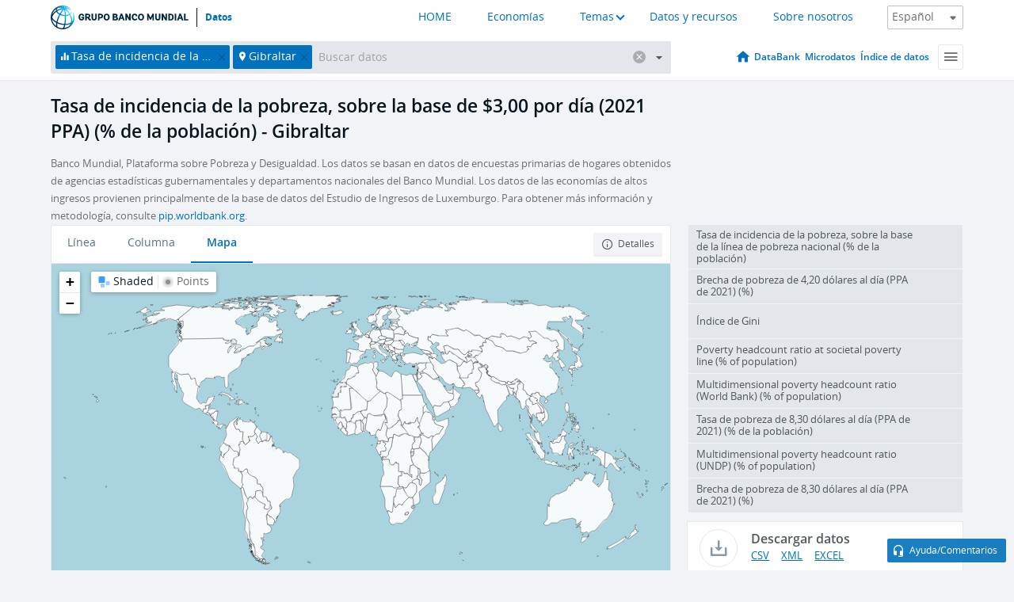

--- FILE ---
content_type: text/html; charset=utf-8
request_url: https://datos.bancomundial.org/indicador/SI.POV.DDAY?locations=GI
body_size: 93660
content:
<!doctype html>
<html data-reactroot="" data-reactid="1" data-react-checksum="507121403"><head data-reactid="2"><meta charset="utf-8" data-reactid="3"/><title data-react-helmet="true" data-reactid="4">Tasa de incidencia de la pobreza, sobre la base de $3,00 por día (2021 PPA) (% de la población) - Gibraltar | Data</title><meta content="width=device-width, initial-scale=1, minimal-ui" name="viewport" data-reactid="5"/><meta content="IE=Edge" http-equiv="X-UA-Compatible" data-reactid="6"/><meta data-react-helmet="true" name="description" content="Tasa de incidencia de la pobreza, sobre la base de $3,00 por día (2021 PPA) (% de la población) - Gibraltar from The World Bank: Data" data-reactid="7"/><link href="/favicon.ico?v=1.1" rel="shortcut icon" data-reactid="8"/><meta name="google-site-verification" content="ByFDZmo3VoJURCHrA3WHjth6IAISYQEbe20bfzTPCPo" data-reactid="9"/><meta property="og:title" content="World Bank Open Data" data-reactid="10"/><meta property="og:description" content="Free and open access to global development data" data-reactid="11"/><meta property="og:image" content="https://data.worldbank.org/assets/images/logo-wb-header-en.svg" data-reactid="12"/><meta property="og:url" content="https://data.worldbank.org" data-reactid="13"/><meta property="og:site_name" content="World Bank Open Data" data-reactid="14"/><meta name="twitter:title" content="World Bank Open Data" data-reactid="15"/><meta name="twitter:description" content="Free and open access to global development data" data-reactid="16"/><meta name="twitter:image" content="https://data.worldbank.org/assets/images/logo-wb-header-en.svg" data-reactid="17"/><meta property="og:title" content="World Bank Open Data" data-reactid="18"/><meta property="og:description" content="Free and open access to global development data" data-reactid="19"/><meta property="og:image" content="https://data.worldbank.org/assets/images/logo-wb-header-en.svg" data-reactid="20"/><meta property="og:url" content="https://data.worldbank.org" data-reactid="21"/><meta property="og:site_name" content="World Bank Open Data" data-reactid="22"/><meta name="twitter:title" content="World Bank Open Data" data-reactid="23"/><meta name="twitter:description" content="Free and open access to global development data" data-reactid="24"/><meta name="twitter:image" content="https://data.worldbank.org/assets/images/logo-wb-header-en.svg" data-reactid="25"/><meta name="twitter:card" content="@worldbankdata" data-reactid="26"/><meta name="twitter:creator" content="@worldbankdata" data-reactid="27"/><link href="/dist/main-5609719b9db58fc95eb8.css" media="screen, projection" rel="stylesheet" type="text/css" data-reactid="28"/><script data-reactid="29">
  var wbgData = wbgData || {};

  wbgData.page = {
      pageInfo: {
          pageName: "",
          pageCategory: "",
          pageUid: "",
          pageFirstPub: "",
          pageLastMod: "",
          author: "",
          topicTag: "",
          subtopicTag: "",
          contentType: "",
          channel: "",
          webpackage: ""
      },
      sectionInfo: {
          siteSection: "",
          subsectionP2: "",
          subsectionP3: "",
          subsectionP4: "",
          subsectionP5: "",
      }
  }
  wbgData.site = {
      pageLoad: "N",
      siteInfo: {
          siteLanguage: "",
          siteCountry: "",
          siteEnv: "",
          siteType: "datamain",
          siteRegion: "",
          userIpaddressType: "",
      },
      techInfo: {
          cmsType: "",
          bussVPUnit: "",
          bussUnit: "",
          bussUserGroup: "",
          bussAgency: "",
      },
  }
</script><script src="https://assets.adobedtm.com/223f6e2cf7c9/3eb6c9b72a93/launch-7bc0cdc67098.min.js" async="" data-reactid="30"></script><link data-react-helmet="true" rel="canonical" href="https://datos.bancomundial.org/indicador/SI.POV.DDAY?locations=GI" data-reactid="31"/><link data-react-helmet="true" rel="alternate" href="https://data.worldbank.org/indicator/SI.POV.DDAY?locations=GI" hreflang="en" data-reactid="32"/><link data-react-helmet="true" rel="alternate" href="https://donnees.banquemondiale.org/indicateur/SI.POV.DDAY?locations=GI" hreflang="fr" data-reactid="33"/><link data-react-helmet="true" rel="alternate" href="https://data.albankaldawli.org/indicator/SI.POV.DDAY?locations=GI" hreflang="ar" data-reactid="34"/><link data-react-helmet="true" rel="alternate" href="https://data.worldbank.org.cn/indicator/SI.POV.DDAY?locations=GI" hreflang="zh" data-reactid="35"/></head><body data-reactid="36"><span style="padding-top:15px;" data-reactid="37"><!--[if lte IE 9]><p>It seems you are using an older browser. This site is optimized for modern browsers. Please upgrade to a modern browser for the best experience.<![endif]--></span><div id="app" data-reactid="38"><div class="" data-reactroot="" data-reactid="1" data-react-checksum="-136444786"><div data-reactid="2"><div class="" data-reactid="3"><div class="" style="opacity:1;-webkit-transition:0.4s opacity;transition:0.4s opacity;-webkit-transition-delay:0s;transition-delay:0s;" data-reactid="4"><div class="" style="display:none;position:fixed;top:0;left:0;width:40%;max-width:100% !important;height:2px;box-shadow:1px 1px 1px rgba(0,0,0,0.4);border-radius:0 1px 1px 0;-webkit-transition:0.4s width, 0.4s background-color;transition:0.4s width, 0.4s background-color;background-color:#0071BC;" data-reactid="5"></div></div><header class="border-bottom" id="header" data-reactid="6"><div class="wrapper" data-reactid="7"><div data-reactid="8"><a class="logo" href="http://www.bancomundial.org/" target="_blank" data-reactid="9"><img alt="The World Bank" src="/assets/images/logo-wb-header-es.svg" data-reactid="10"/></a><a class="datalink" href="/" data-reactid="11">Datos</a></div><div class="tail-container" data-reactid="12"><div class="tab-switcher-container" data-reactid="13"><div class="tab-switcher-item-container " data-reactid="14"><a href="/" data-reactid="15">HOME</a></div><div class="tab-switcher-item-container " data-reactid="16"><a href="https://data360.worldbank.org/en/economies" target="_blank" rel="noopener noreferrer" data-reactid="17">Economías</a></div><div class="tab-switcher-item-container " data-reactid="18"><a class="tab-switcher-1 tab-switcher-themes " href="#" data-reactid="19">Temas</a></div><div class="tab-switcher-item-container " data-reactid="20"><a href="https://data360.worldbank.org/en/search" target="_blank" rel="noopener noreferrer" data-reactid="21">Datos y recursos</a></div><div class="tab-switcher-item-container " data-reactid="22"><a href="https://data360.worldbank.org/en/about" target="_blank" rel="noopener noreferrer" data-reactid="23">Sobre nosotros</a></div></div><select class="dropdown" data-reactid="24"><option value="https://data.worldbank.org/indicator/SI.POV.DDAY?locations=GI" data-reactid="25">English</option><option value="https://datos.bancomundial.org/indicador/SI.POV.DDAY?locations=GI" data-reactid="26">Español</option><option value="https://donnees.banquemondiale.org/indicateur/SI.POV.DDAY?locations=GI" data-reactid="27">Français</option><option value="https://data.albankaldawli.org/indicator/SI.POV.DDAY?locations=GI" data-reactid="28">العربية</option><option value="https://data.worldbank.org.cn/indicator/SI.POV.DDAY?locations=GI" data-reactid="29">中文</option></select></div></div></header><div data-reactid="30"><nav id="nav" class="" data-reactid="31"><div class="wrapper" data-reactid="32"><div class="search" data-reactid="33"><div class="multiSelector-container " data-reactid="34"><div class="search-bar multiSelector " data-reactid="35"><div class="selector-box" data-reactid="36"><div class="scroll-box" data-reactid="37"><span class="indicator" data-reactid="38"><!-- react-text: 39 -->Tasa de incidencia de la pobreza, sobre la base de $3,00 por día (2021 PPA) (% de la población)<!-- /react-text --><button data-reactid="40"></button></span><span class="location" data-reactid="41"><!-- react-text: 42 -->Gibraltar<!-- /react-text --><button data-reactid="43"></button></span><input type="text" autocapitalize="off" autocomplete="off" autocorrect="off" id="selector" placeholder="Buscar datos" spellcheck="false" tabindex="0" value="" class="" data-reactid="44"/></div></div><button class="clear" data-reactid="45"></button><button class="" data-reactid="46"></button><div class="dropdownBox " data-reactid="47"><div class="control" data-reactid="48"><button class="close button secondary" data-reactid="49">Close</button></div><p data-reactid="50"><span data-reactid="51">Explorar los indicadores del desarrollo mundial por</span><a class="country" href="/pais" data-reactid="52"><span data-reactid="53">País</span></a><span data-reactid="54">o</span><a href="/indicador" data-reactid="55"><span data-reactid="56">Indicador</span></a></p></div></div></div></div><nav class="links" data-reactid="57"><a class="nav-item datapage" href="/" data-reactid="58"></a><a class="nav-item" href="http://databank.bancomundial.org/data/home.aspx" target="false" data-reactid="59">DataBank</a><a class="nav-item" href="http://microdata.worldbank.org/index.php/home" target="false" data-reactid="60">Microdatos</a><a class="nav-item" href="https://datacatalog.worldbank.org" target="false" data-reactid="61">Índice de datos</a><div class="megamenu" data-reactid="62"><button class="menu" id="navBarMenu" data-reactid="63"><span data-reactid="64">Menu</span></button><div class="menuContainer" data-reactid="65"><div class="box" data-reactid="66"><ul class="featured" data-reactid="67"><li data-reactid="68"><a href="http://microdata.worldbank.org/index.php/home" target="_blank" data-reactid="69">Microdata</a></li><li data-reactid="70"><a href="http://datacatalog.worldbank.org" target="_blank" data-reactid="71">Data Catalog</a></li><li data-reactid="72"><a href="http://databank.worldbank.org/data/home.aspx" target="_blank" data-reactid="73"><span data-reactid="74">DataBank</span></a></li></ul><div class="wrapper " data-reactid="75"><div class="dropdownBox" data-reactid="76"><span data-reactid="77">Explorar los indicadores del desarrollo mundial por</span><a class="country" href="/pais" data-reactid="78"><span data-reactid="79">País</span></a><a href="/indicador" data-reactid="80"><span data-reactid="81">Indicador</span></a></div><div class="colGroup" data-reactid="82"><ul class="col" data-reactid="83"><li class="hasItem" data-reactid="84"><a href="/quienes-somos" data-reactid="85">Quienes somos</a><ul data-reactid="86"><li data-reactid="87"><a href="/quienes-somos/comenzar" data-reactid="88">Comenzar</a></li><li data-reactid="89"><a href="http://data.worldbank.org/about/faq" data-reactid="90">Preguntas frecuentes (i)</a></li><li data-reactid="91"><a href="http://datahelpdesk.worldbank.org" data-reactid="92">Ayuda(i)</a></li><li data-reactid="93"><a href="/quienes-somos/contacto" data-reactid="94">Contacto</a></li></ul></li></ul><ul class="col" data-reactid="95"><li class="hasItem" data-reactid="96"><a href="/quienes-somos/programas-sobre-datos" data-reactid="97">Programas sobre datos</a><ul data-reactid="98"><li data-reactid="99"><a href="/quienes-somos/programas-sobre-datos#statcap" data-reactid="100">Fortalecimiento de la capacidad estadística</a></li><li data-reactid="101"><a href="/quienes-somos/programas-sobre-datos#icp" data-reactid="102">Programa de comparación internacional y paridad del poder adquisitivo</a></li><li data-reactid="103"><a href="http://data.worldbank.org/about/data-programs#ihsn" data-reactid="104">Red internacional de encuestas de hogares (IHSN) (i)</a></li><li data-reactid="105"><a href="/quienes-somos/programas-sobre-datos#jedh" data-reactid="106">Central de Información sobre la Deuda Externa</a></li><li data-reactid="107"><a href="http://opendatatoolkit.worldbank.org" data-reactid="108">Conjunto de Datos de Gobierno Abierto</a></li><li data-reactid="109"><a href="/quienes-somos/programas-sobre-datos#qeds" data-reactid="110">Estadísticas trimestrales sobre deuda externa</a></li><li data-reactid="111"><a href="/quienes-somos/programas-sobre-datos#statcap" data-reactid="112">Fondo Fiduciario para el Fortalecimiento de la Capacidad Estadística</a></li></ul></li></ul><ul class="col" data-reactid="113"><li class="hasItem" data-reactid="114"><a href="/productos" data-reactid="115">Productos</a><ul data-reactid="116"><li data-reactid="117"><a href="http://datatopics.worldbank.org/world-development-indicators" data-reactid="118">Indicadores del desarrollo mundial (i)</a></li><li data-reactid="119"><a href="https://www.worldbank.org/en/programs/debt-statistics/ids/products" data-reactid="120">Estadísticas de la deuda internacional (i)</a></li><li data-reactid="121"><a href="/productos/libros-de-datos" data-reactid="122">Otros libros y informes</a></li><li data-reactid="123"><a href="https://datahelpdesk.worldbank.org/knowledgebase/articles/906519" data-reactid="124">Países y Grupos de Préstamos (i)</a></li><li data-reactid="125"><a href="http://data.worldbank.org/products/tools" data-reactid="126">Portales y herramientas de datos (i)</a></li></ul></li></ul><ul class="col" data-reactid="127"><li data-reactid="128"><a href="http://datatopics.worldbank.org/sdgs" data-reactid="129">Objetivos de desarrollo(i)</a></li><li data-reactid="130"><a href="/terminos-de-uso" data-reactid="131">Términos de uso</a></li><li data-reactid="132"><a href="https://datahelpdesk.worldbank.org/knowledgebase/articles/889386" data-reactid="133">Desarrolladores (i)</a></li></ul></div></div></div></div></div></nav></div></nav></div><div class="wrapper" id="main" data-reactid="134"><!-- react-text: 135 --><!-- /react-text --><!-- react-empty: 136 --><article class="card indicator" id="mainChart" data-reactid="137"><span data-reactid="138"></span><div class="cardheader" data-reactid="139"><a href="/indicador/SI.POV.DDAY" data-reactid="140"><h1 data-reactid="141">Tasa de incidencia de la pobreza, sobre la base de $3,00 por día (2021 PPA) (% de la población) - Gibraltar</h1></a><div class="sources-org" data-reactid="142"><span data-reactid="143"><span data-reactid="144">Banco Mundial, Plataforma sobre Pobreza y Desigualdad. Los datos se basan en datos de encuestas primarias de hogares obtenidos de agencias estadísticas gubernamentales y departamentos nacionales del Banco Mundial. Los datos de las economías de altos ingresos provienen principalmente de la base de datos del Estudio de Ingresos de Luxemburgo. Para obtener más información y metodología, consulte </span><a href="http://pip.worldbank.org" data-reactid="145">pip.worldbank.org</a><span data-reactid="146">.</span></span></div></div><section class="body" data-reactid="147"><nav class="tabs" data-reactid="148"><div class="tab-item" data-reactid="149"><a data-reactid="150"><span data-reactid="151">Línea</span></a><a data-reactid="152"><span data-reactid="153">Columna</span></a><a class="active" data-reactid="154"><span data-reactid="155">Mapa</span></a></div><div class="buttons" data-reactid="156"><button class="button secondary share" style="display:none;" data-reactid="157"><span data-reactid="158">Compartir</span></button><button class="button secondary openinnew" data-reactid="159"><span data-reactid="160">Detalles</span></button></div></nav><div class="view map" data-reactid="161"><div class="switcher" data-reactid="162"><span style="color:#101f28;-webkit-filter:grayscale(0%);filter:grayscale(0%);" data-reactid="163"><img src="/assets/images/icon-map-shaded.jpg" data-reactid="164"/><i data-reactid="165"><!-- react-text: 166 --> <!-- /react-text --><!-- react-text: 167 -->Shaded<!-- /react-text --><!-- react-text: 168 --> <!-- /react-text --></i></span><span style="color:#6C6F73;-webkit-filter:grayscale(100%);filter:grayscale(100%);" data-reactid="169"><img src="/assets/images/icon-map-points.jpg" data-reactid="170"/><i data-reactid="171"><!-- react-text: 172 --> <!-- /react-text --><!-- react-text: 173 -->Points<!-- /react-text --></i></span></div><img class="placeholder" src="/assets/images/placeholder.png" data-reactid="174"/><div data-reactid="175"><div class="map-container" data-reactid="176"><div style="height:750px;background-color:#a9d3df;" data-reactid="177"></div></div><span data-reactid="178"><span data-reactid="179"><span class="range-slider-container" data-reactid="180"><p style="width:22%;" data-reactid="181">2025</p><div class="range year" data-reactid="182"><div style="position:relative;" class="newSlider" data-reactid="183"><div class="handle handle-0 " style="position:absolute;will-change:;z-index:1;left:0px;" data-reactid="184"></div></div></div></span></span></span></div></div></section><aside class="sidebar" data-reactid="185"><div data-reactid="186"><div class="featured-indicators" data-reactid="187"><ul class="chart-list" data-reactid="188"><li data-reactid="189"><a href="/indicator/SI.POV.NAHC?locations=GI" data-reactid="190"><span class="name" data-reactid="191">Tasa de incidencia de la pobreza, sobre la base de la línea de pobreza nacional (% de la población)</span><div class="chart" data-reactid="192"><img class="placeholder" src="/assets/images/placeholder.png" data-reactid="193"/><div class="d3-chart spinning" data-reactid="194"></div></div></a></li><li data-reactid="195"><a href="/indicator/SI.POV.LMIC.GP?locations=GI" data-reactid="196"><span class="name" data-reactid="197">Brecha de pobreza de 4,20 dólares al día (PPA de 2021) (%)</span><div class="chart" data-reactid="198"><img class="placeholder" src="/assets/images/placeholder.png" data-reactid="199"/><div class="d3-chart spinning" data-reactid="200"></div></div></a></li><li data-reactid="201"><a href="/indicator/SI.POV.GINI?locations=GI" data-reactid="202"><span class="name" data-reactid="203">Índice de Gini</span><div class="chart" data-reactid="204"><img class="placeholder" src="/assets/images/placeholder.png" data-reactid="205"/><div class="d3-chart spinning" data-reactid="206"></div></div></a></li><li data-reactid="207"><a href="/indicator/SI.POV.SOPO?locations=GI" data-reactid="208"><span class="name" data-reactid="209">Poverty headcount ratio at societal poverty line (% of population)</span><div class="chart" data-reactid="210"><img class="placeholder" src="/assets/images/placeholder.png" data-reactid="211"/><div class="d3-chart spinning" data-reactid="212"></div></div></a></li><li data-reactid="213"><a href="/indicator/SI.POV.MPWB?locations=GI" data-reactid="214"><span class="name" data-reactid="215">Multidimensional poverty headcount ratio (World Bank) (% of population)</span><div class="chart" data-reactid="216"><img class="placeholder" src="/assets/images/placeholder.png" data-reactid="217"/><div class="d3-chart spinning" data-reactid="218"></div></div></a></li><li data-reactid="219"><a href="/indicator/SI.POV.UMIC?locations=GI" data-reactid="220"><span class="name" data-reactid="221">Tasa de pobreza de 8,30 dólares al día (PPA de 2021) (% de la población)</span><div class="chart" data-reactid="222"><img class="placeholder" src="/assets/images/placeholder.png" data-reactid="223"/><div class="d3-chart spinning" data-reactid="224"></div></div></a></li><li data-reactid="225"><a href="/indicator/SI.POV.MPUN?locations=GI" data-reactid="226"><span class="name" data-reactid="227">Multidimensional poverty headcount ratio (UNDP) (% of population)</span><div class="chart" data-reactid="228"><img class="placeholder" src="/assets/images/placeholder.png" data-reactid="229"/><div class="d3-chart spinning" data-reactid="230"></div></div></a></li><li data-reactid="231"><a href="/indicator/SI.POV.UMIC.GP?locations=GI" data-reactid="232"><span class="name" data-reactid="233">Brecha de pobreza de 8,30 dólares al día (PPA de 2021) (%)</span><div class="chart" data-reactid="234"><img class="placeholder" src="/assets/images/placeholder.png" data-reactid="235"/><div class="d3-chart spinning" data-reactid="236"></div></div></a></li></ul></div><div class="buttonGroup" data-reactid="237"><div class="btn-item download" data-reactid="238"><h4 data-reactid="239"><span data-reactid="240">Descargar datos</span></h4><p data-reactid="241"><a href="https://api.worldbank.org/v2/es/indicator/SI.POV.DDAY?downloadformat=csv" data-reactid="242">CSV</a><a href="https://api.worldbank.org/v2/es/indicator/SI.POV.DDAY?downloadformat=xml" data-reactid="243">XML</a><a href="https://api.worldbank.org/v2/es/indicator/SI.POV.DDAY?downloadformat=excel" data-reactid="244">EXCEL</a></p></div><a class="btn-item databank" href="http://databank.bancomundial.org/data/reports.aspx?source=2&amp;series=SI.POV.DDAY&amp;country=GIB" target="_blank" data-reactid="245"><h4 data-reactid="246"><span data-reactid="247">DataBank</span></h4><p data-reactid="248"><span data-reactid="249">Explore nuestro DataBank</span></p></a></div></div><a class="btn-item tables" href="http://wdi.worldbank.org/table/1.2" target="_blank" data-reactid="250"><h4 data-reactid="251"><span data-reactid="252">Ver en tablas de Indicadores del desarrollo mundial (WDI)</span></h4><p data-reactid="253"><span data-reactid="254">Explore the WDI tables.</span></p></a></aside></article><div data-reactid="255"><span data-reactid="256"><article class="details card" data-reactid="257"><h2 data-reactid="258">Países y economías seleccionados</h2><div data-reactid="259"><div data-reactid="260"><!-- react-text: 261 --><!-- /react-text --><section class="body" data-reactid="262"><div class="infinite" data-reactid="263"><div class="item title" data-reactid="264"><div class="th country ascendant" data-reactid="265"><span data-reactid="266">Nombre del país</span></div><div class="th most_recent_year" data-customlink="ss:body content" data-reactid="267"><span data-reactid="268">Año Más Reciente</span></div><div class="th most_recent_value" data-customlink="ss:body content" data-reactid="269"><span data-reactid="270">Valor Más Reciente</span></div><div class="th sparkline" data-reactid="271"></div></div></div></section></div></div></article><article class="details card" data-reactid="272"><h2 data-reactid="273">Todos los países y economías</h2><div data-reactid="274"><div data-reactid="275"><!-- react-text: 276 --><!-- /react-text --><section class="body" data-reactid="277"><div class="infinite" data-reactid="278"><div class="item title" data-reactid="279"><div class="th country ascendant" data-reactid="280"><span data-reactid="281">Nombre del país</span></div><div class="th most_recent_year" data-customlink="ss:body content" data-reactid="282"><span data-reactid="283">Año Más Reciente</span></div><div class="th most_recent_value" data-customlink="ss:body content" data-reactid="284"><span data-reactid="285">Valor Más Reciente</span></div><div class="th sparkline" data-reactid="286"></div></div></div></section></div></div></article></span></div></div><div id="hf_footer_wrapper" data-reactid="287"><div class="right-bottom" data-reactid="288"><a class="help-improve" href="http://goo.gl/forms/Hw4zfOQufm" target="_blank" data-reactid="289"><span data-reactid="290">Ayudenos a mejorar este sitio</span></a><button class="fixed-button" data-reactid="291"><span data-reactid="292">Ayuda/Comentarios</span></button></div><div class="wrapper" data-reactid="293"><ul class="_bottom" data-reactid="294"><li class="_bottom_logo" data-reactid="295"><a href="http://www.bancomundial.org/" target="_blank" data-reactid="296"><img src="/assets/images/logo-wbg-footer-es.svg" alt="Trabajamos por un mundo sin pobreza" data-reactid="297"/></a></li><li class="_ibrd" data-reactid="298"><a href="http://www.bancomundial.org/es/about/what-we-do/brief/ibrd" target="_blank" data-reactid="299">BIRF</a></li><li data-reactid="300"><a href="http://www.bancomundial.org/aif" target="_blank" data-reactid="301">AIF</a></li><li data-reactid="302"><a href="http://www.ifc.org/spanish" target="_blank" data-reactid="303">IFC</a></li><li data-reactid="304"><a href="http://web.worldbank.org/WBSITE/EXTERNAL/BANCOMUNDIAL/NEWSSPANISH/0,,contentMDK:20551208~pagePK:64257043~piPK:437376~theSitePK:1074568,00.html" target="_blank" data-reactid="305">MIGA</a></li><li data-reactid="306"><a href="https://icsid.worldbank.org/apps/ICSIDWEB/Pages/default.aspx" target="_blank" data-reactid="307">CIADI</a></li><li class="_bottom_social" data-reactid="308"><div class="social-container" data-reactid="309"><a href="https://www.facebook.com/worldbank/" data-reactid="310"><img alt="World Bank Facebook" src="/media/social/facebook.svg" data-reactid="311"/></a><a href="https://x.com/worldbankdata" data-reactid="312"><img alt="World Bank Twitter" src="/media/social/twitter.svg" data-reactid="313"/></a><a href="https://github.com/worldbank" data-reactid="314"><img alt="World Bank Github" src="/media/social/github.svg" data-reactid="315"/></a><a href="https://www.linkedin.com/showcase/world-bank-development-economics/posts/?feedView=all" data-reactid="316"><img alt="World Bank Linkedin" src="/media/social/linkedin.svg" data-reactid="317"/></a></div></li></ul><div class="_bottom_left" data-reactid="318"><ul data-reactid="319"><li data-reactid="320"><a href="http://www.bancomundial.org/es/about/legal" target="_blank" data-reactid="321">Aspectos legales</a></li><li data-reactid="322"><a href="http://www.bancomundial.org/es/access-to-information" target="_blank" data-reactid="323">Acceso a la Información</a></li><li data-reactid="324"><a href="http://www.worldbank.org/jobs" target="_blank" data-reactid="325">Empleos</a></li><li class="_last" data-reactid="326"><a href="http://web.worldbank.org/WBSITE/EXTERNAL/BANCOMUNDIAL/QUIENESSOMOS/0,,contentMDK:20143041~menuPK:60001937~pagePK:64057863~piPK:242674~theSitePK:263702,00.html" target="_blank" data-reactid="327">Contacto</a></li></ul><div class="_copyright" data-reactid="328"><!-- react-text: 329 -->© <!-- /react-text --><!-- react-text: 330 -->2026<!-- /react-text --><!-- react-text: 331 --> Grupo Banco Mundial. Reservados todos los derechos.<!-- /react-text --></div></div><div class="_bottom_right" data-reactid="332"><a href="http://www.bancomundial.org/es/about/unit/integrity-vice-presidency/report-an-allegation" target="_blank" data-reactid="333"><div data-reactid="334">REPORTE FRAUDE O CORRUPCIÓN</div></a></div></div></div></div></div></div></div><script data-reactid="39">window.__data=["^ ","cache",["^ ","banner",["^ ","$type","atom","value",["^ ","fr","<div id=\"wb_banner\"><span class=\"wb_banner_text\">COVID-19 : Comment le Groupe de la Banque mondiale aide-t-il les pays à faire face à la pandémie ?  <a class=\"btn-schedule\" href=\"https://www.banquemondiale.org/fr/who-we-are/news/coronavirus-covid19?intcid=wbw_xpl_banner_fr_ext_Covid19\">Suivez notre actualité</a></p>\r\n</span><span class=\"wb_banner_descr\"></span><input type=\"button\" value=\"Close\" onclick=\"wb_close();\" /></div>","en","<div id=\"wb_banner\"><span class=\"wb_banner_text\"><p>Learn how the World Bank Group is helping countries with COVID-19 (coronavirus). <a class=\"btn-schedule\" href=\"https://www.worldbank.org/en/who-we-are/news/coronavirus-covid19?intcid=wbw_xpl_banner_en_ext_Covid19\">Find Out </a></p></span><span class=\"wb_banner_descr\"></span><input type=\"button\" value=\"Close\" onclick=\"wb_close();\" /></div>","pt",null,"ar","<div id=\"wb_banner\"><span class=\"wb_banner_text\"><p>تعرّف كيف تدعم مجموعة البنك الدولي البلدان المتأثرة بتفشِّي فيروس كورونا (COVID-19). <a class=\"btn-schedule\" href=\"https://www.albankaldawli.org/ar/who-we-are/news/coronavirus-covid19?intcid=wbw_xpl_banner_ar_ext_Covid19\"> للمزيد  </a></p>\r\n</span><span class=\"wb_banner_descr\"></span><input type=\"button\" value=\"Close\" onclick=\"wb_close();\" /></div>","display",true,"es","<div id=\"wb_banner\"><span class=\"wb_banner_text\"><p>Coronavirus: La respuesta del Grupo Banco Mundial ante la emergencia mundial de hacer frente a la pandemia. <a class=\"btn-schedule\" href=\"https://www.bancomundial.org/es/who-we-are/news/coronavirus-covid19?intcid=wbw_xpl_banner_es_ext_Covid19\">Sepa más</a></p></span><span class=\"wb_banner_descr\"></span><input type=\"button\" value=\"Close\" onclick=\"wb_close();\" /></div>"]],"countryMeta",["^ ","GI",["^ ","adminregion",["^ ","^2","atom"],"en",["^ ","^2","atom","^3",["^ ","Vitalregistrationcomplete","Yes","name","Gibraltar","Latestpopulationcensus","2012","2-alphacode","GI","Region","Europe & Central Asia","CurrencyUnit","Gibraltar pound","TableName","Gibraltar","SpecialNotes","The DEC conversion is not reported when national accounts data are unavailable.","IncomeGroup","High income","LongName","Gibraltar","WB-2code","GI","ShortName","Gibraltar","financeName","Gibraltar","SNApricevaluation","NULL"]],"es",["^ ","^2","atom","^3",["^ ","^8","Gibraltar"]],"id",["^ ","^2","atom","^3","GIB"],"incomelevel",["^ ","^2","atom","^3","XD"],"locationType",["^ ","^2","atom","^3","country"],"locations",["^ ","^2","atom"],"^8",["^ ","^2","atom","^3","Gibraltar"],"region",["^ ","^2","atom","^3","Z7"]]],"indicatorMeta",["^ ","SI.POV.DDAY",["^ ","License_Type",["^ ","^2","atom","^3","CC BY-4.0"],"License_URL",["^ ","^2","atom","^3","https://datacatalog.worldbank.org/public-licenses#cc-by"],"WDITable",["^ ","^2","atom","^3","1.2"],"decimal",["^ ","^2","atom","^3",1],"description",["^ ","^2","atom"],"es",["^ ","^2","atom","^3",["^ ","fullname","Tasa de incidencia de la pobreza, sobre la base de $3,00 por día (2021 PPA) (% de la población)","sourceOrganization","Banco Mundial, Plataforma sobre Pobreza y Desigualdad. Los datos se basan en datos de encuestas primarias de hogares obtenidos de agencias estadísticas gubernamentales y departamentos nacionales del Banco Mundial. Los datos de las economías de altos ingresos provienen principalmente de la base de datos del Estudio de Ingresos de Luxemburgo. Para obtener más información y metodología, consulte http://pip.worldbank.org.","shortname","Tasa de incidencia de la pobreza, sobre la base de $3,00 por día","sourceNote","El índice de pobreza de 3,00 dólares al día es el porcentaje de la población que vive con menos de 3,00 dólares al día a precios ajustados por poder adquisitivo de 2021. Como resultado de las revisiones de los tipos de cambio PPA, las tasas de pobreza de cada país no pueden compararse con las tasas de pobreza reportadas en ediciones anteriores."]],"^P",["^ ","^2","atom","^3","Poverty headcount ratio at $3.00 a day (2021 PPP) (% of population)"],"id",["^ ","^2","atom","^3","SI.POV.DDAY"],"last_year",["^ ","^2","atom","^3",[2024,["GE","EC","PA","ID","HN","PE","UY","AR","CR","XG","DO","UZ","TJ","PY"]]],"relatedIndicators",["^ ","^2","atom","^3",["SI.POV.NAHC","SI.POV.LMIC.GP","SI.POV.GINI","SI.POV.SOPO","SI.POV.MPWB","SI.POV.UMIC","SI.POV.MPUN","SI.POV.UMIC.GP","SI.POV.GAPS"]],"^R",["^ ","^2","atom","^3","Poverty headcount ratio at $3.00 a day"],"source",["^ ","^2","atom","^3","2"],"^S",["^ ","^2","atom","^3","Poverty headcount ratio at $3.00 a day is the percentage of the population living on less than $3.00 a day at 2021 purchasing power adjusted prices. As a result of revisions in PPP exchange rates, poverty rates for individual countries cannot be compared with poverty rates reported in earlier editions."],"^Q",["^ ","^2","atom","^3","World Bank, Poverty and Inequality Platform. Data are based on primary household survey data obtained from government statistical agencies and World Bank country departments. Data for high-income economies are mostly from the Luxembourg Income Study database. For more information and methodology, please see http://pip.worldbank.org., World Bank (WB), uri: http://pip.worldbank.org, note: Data are based on primary household survey data obtained from government statistical agencies and World Bank country departments. Data for high-income economies are mostly from the Luxembourg Income Study database."],"sourceURL",["^ ","^2","atom","^3","http://pip.worldbank.org"],"topics",["^ ","^2","atom","^3",[["^ ","id","11","^3","Poverty "],["^ ","id","2","^3","Aid Effectiveness "],["^ ","id","19","^3","Climate Change"]]],"unit",["^ ","^2","atom","^3","dollar"]],"SI.POV.NAHC",["^ ","^K",["^ ","^2","atom","^3","CC BY-4.0"],"^L",["^ ","^2","atom","^3","https://datacatalog.worldbank.org/public-licenses#cc-by"],"^M",["^ ","^2","atom","^3","1.1"],"^N",["^ ","^2","atom","^3",1],"^O",["^ ","^2","atom"],"es",["^ ","^2","atom","^3",["^ ","^P","Tasa de incidencia de la pobreza, sobre la base de la línea de pobreza nacional (% de la población)","^Q","Banco Mundial, Plataforma sobre Pobreza y Desigualdad. Los datos se compilan a partir de fuentes gubernamentales oficiales o los calcula el personal del Banco Mundial utilizando líneas de pobreza nacionales (es decir, específicas de cada país).","^R","Tasa de incidencia de la pobreza, sobre la base de la línea de pobreza nacional","^S","El índice nacional de recuento de la pobreza es el porcentaje de la población que vive por debajo del umbral nacional de pobreza. Las estimaciones nacionales se basan en estimaciones de subgrupos ponderados por población de encuestas de hogares. Para las economías cuyos datos provienen de EU-SILC, el año informado es el año de referencia de ingresos, que es el año anterior al año de la encuesta."]],"^P",["^ ","^2","atom","^3","Poverty headcount ratio at national poverty lines (% of population)"],"id",["^ ","^2","atom","^3","SI.POV.NAHC"],"^T",["^ ","^2","atom","^3",[2024,["GE","EC","CO","MX","ID","HN","PE","PL","ML","UY","AR","CR","DO","UZ","TJ","KG","PY","KZ"]]],"^U",["^ ","^2","atom","^3",["SI.POV.LMIC.GP","SI.POV.GINI","SI.POV.DDAY","SI.POV.SOPO","SI.POV.MPWB","SI.POV.UMIC","SI.POV.MPUN","SI.POV.UMIC.GP","SI.POV.GAPS"]],"^R",["^ ","^2","atom","^3","Poverty headcount ratio at national poverty lines"],"^V",["^ ","^2","atom","^3","2"],"^S",["^ ","^2","atom","^3","National poverty headcount ratio is the percentage of the population living below the national poverty line(s). National estimates are based on population-weighted subgroup estimates from household surveys. For economies for which the data are from EU-SILC, the reported year is the income reference year, which is the year before the survey year."],"^Q",["^ ","^2","atom","^3","World Bank, Poverty and Inequality Platform. Data are compiled from official government sources or are computed by World Bank staff using national (i.e. country–specific) poverty lines., World Bank (WB), note: Data are compiled from official government sources or are computed by World Bank staff using national (i.e. country–specific) poverty lines."],"^W",["^ ","^2","atom"],"^X",["^ ","^2","atom","^3",[["^ ","id","11","^3","Poverty "]]],"^Y",["^ ","^2","atom","^3","percent"]],"SI.POV.LMIC.GP",["^ ","^K",["^ ","^2","atom","^3","CC BY-4.0"],"^L",["^ ","^2","atom","^3","https://datacatalog.worldbank.org/public-licenses#cc-by"],"^M",["^ ","^2","atom"],"^N",["^ ","^2","atom","^3",0],"^O",["^ ","^2","atom"],"es",["^ ","^2","atom","^3",["^ ","^P","Brecha de pobreza de 4,20 dólares al día (PPA de 2021) (%)","^Q","Banco Mundial, Plataforma sobre Pobreza y Desigualdad. Los datos se basan en datos de encuestas primarias de hogares obtenidos de agencias estadísticas gubernamentales y departamentos nacionales del Banco Mundial. Los datos de las economías de altos ingresos provienen principalmente de la base de datos del Estudio de Ingresos de Luxemburgo. Para obtener más información y metodología, consulte http://pip.worldbank.org.","^R","Brecha de pobreza de 4,20 dólares al día","^S","La brecha de pobreza de $4,20 por día (PPA de 2021) es el déficit medio en ingresos o consumo desde la línea de pobreza de $4,20 por día (contando a los no pobres como con déficit cero), expresada como porcentaje de la línea de pobreza. Esta medida refleja la profundidad de la pobreza así como su incidencia."]],"^P",["^ ","^2","atom","^3","Poverty gap at $4.20 a day (2021 PPP) (%)"],"id",["^ ","^2","atom","^3","SI.POV.LMIC.GP"],"^T",["^ ","^2","atom","^3",[2024,["GE","EC","PA","ID","HN","PE","UY","AR","CR","XG","DO","UZ","TJ","PY"]]],"^U",["^ ","^2","atom","^3",["SI.POV.LMIC","SI.POV.NAHC","SI.POV.GINI","SI.POV.DDAY","SI.POV.SOPO","SI.POV.MPWB","SI.POV.UMIC","SI.POV.MPUN","SI.POV.UMIC.GP"]],"^R",["^ ","^2","atom","^3","Poverty gap at $4.20 a day"],"^V",["^ ","^2","atom","^3","2"],"^S",["^ ","^2","atom","^3","Poverty gap at $4.20 a day (2021 PPP) is the mean shortfall in income or consumption from the poverty line $4.20 a day (counting the nonpoor as having zero shortfall), expressed as a percentage of the poverty line. This measure reflects the depth of poverty as well as its incidence."],"^Q",["^ ","^2","atom","^3","World Bank, Poverty and Inequality Platform. Data are based on primary household survey data obtained from government statistical agencies and World Bank country departments. Data for high-income economies are mostly from the Luxembourg Income Study database. For more information and methodology, please see http://pip.worldbank.org., World Bank (WB), uri: http://pip.worldbank.org, note: Data are based on primary household survey data obtained from government statistical agencies and World Bank country departments. Data for high-income economies are mostly from the Luxembourg Income Study database."],"^W",["^ ","^2","atom","^3","http://pip.worldbank.org"],"^X",["^ ","^2","atom","^3",[["^ ","id","11","^3","Poverty "]]],"^Y",["^ ","^2","atom","^3","dollar"]],"SI.POV.GINI",["^ ","^K",["^ ","^2","atom","^3","CC BY-4.0"],"^L",["^ ","^2","atom","^3","https://datacatalog.worldbank.org/public-licenses#cc-by"],"^M",["^ ","^2","atom","^3","1.3"],"^N",["^ ","^2","atom","^3",1],"^O",["^ ","^2","atom"],"es",["^ ","^2","atom","^3",["^ ","^P","Índice de Gini","^Q","Banco Mundial, Plataforma sobre Pobreza y Desigualdad. Los datos se basan en datos de encuestas primarias de hogares obtenidos de agencias estadísticas gubernamentales y departamentos nacionales del Banco Mundial. Los datos de las economías de altos ingresos provienen principalmente de la base de datos del Estudio de Ingresos de Luxemburgo. Para obtener más información y metodología, consulte http://pip.worldbank.org.","^R","Índice de Gini","^S","El índice de Gini mide el grado en que la distribución del ingreso (o, en algunos casos, el gasto de consumo) entre individuos u hogares dentro de una economía se desvía de una distribución perfectamente equitativa. Una curva de Lorenz traza los porcentajes acumulados del ingreso total recibido frente al número acumulado de beneficiarios, comenzando con el individuo o el hogar más pobre. El índice de Gini mide el área entre la curva de Lorenz y una línea hipotética de igualdad absoluta, expresada como porcentaje del área máxima bajo la línea. Así, un índice de Gini de 0 representa una igualdad perfecta, mientras que un índice de 100 implica una desigualdad perfecta."]],"^P",["^ ","^2","atom","^3","Gini index"],"id",["^ ","^2","atom","^3","SI.POV.GINI"],"^T",["^ ","^2","atom","^3",[2024,["GE","EC","PA","ID","HN","PE","UY","AR","CR","DO","UZ","TJ","PY"]]],"^U",["^ ","^2","atom","^3",["SI.POV.NAHC","SI.POV.LMIC.GP","SI.POV.DDAY","SI.POV.SOPO","SI.POV.MPWB","SI.POV.UMIC","SI.POV.MPUN","SI.POV.UMIC.GP","SI.POV.GAPS"]],"^R",["^ ","^2","atom","^3","Gini index"],"^V",["^ ","^2","atom","^3","2"],"^S",["^ ","^2","atom","^3","Gini index measures the extent to which the distribution of income (or, in some cases, consumption expenditure) among individuals or households within an economy deviates from a perfectly equal distribution. A Lorenz curve plots the cumulative percentages of total income received against the cumulative number of recipients, starting with the poorest individual or household. The Gini index measures the area between the Lorenz curve and a hypothetical line of absolute equality, expressed as a percentage of the maximum area under the line. Thus a Gini index of 0 represents perfect equality, while an index of 100 implies perfect inequality."],"^Q",["^ ","^2","atom","^3","World Bank, Poverty and Inequality Platform. Data are based on primary household survey data obtained from government statistical agencies and World Bank country departments. Data for high-income economies are mostly from the Luxembourg Income Study database. For more information and methodology, please see http://pip.worldbank.org., World Bank (WB), uri: http://pip.worldbank.org, note: Data are based on primary household survey data obtained from government statistical agencies and World Bank country departments. Data for high-income economies are mostly from the Luxembourg Income Study database."],"^W",["^ ","^2","atom","^3","http://pip.worldbank.org"],"^X",["^ ","^2","atom","^3",[["^ ","id","11","^3","Poverty "]]],"^Y",["^ ","^2","atom","^3","unknown"]],"SI.POV.SOPO",["^ ","^K",["^ ","^2","atom","^3","CC BY-4.0"],"^L",["^ ","^2","atom","^3","https://datacatalog.worldbank.org/public-licenses#cc-by"],"^M",["^ ","^2","atom"],"^N",["^ ","^2","atom","^3",1],"^O",["^ ","^2","atom"],"es",["^ ","^2","atom"],"^P",["^ ","^2","atom","^3","Poverty headcount ratio at societal poverty line (% of population)"],"id",["^ ","^2","atom","^3","SI.POV.SOPO"],"^T",["^ ","^2","atom","^3",[2024,["GE","EC","PA","ID","HN","PE","UY","AR","CR","XG","DO","UZ","TJ","PY"]]],"^U",["^ ","^2","atom","^3",["SI.POV.NAHC","SI.POV.LMIC.GP","SI.POV.GINI","SI.POV.DDAY","SI.POV.MPWB","SI.POV.UMIC","SI.POV.MPUN","SI.POV.UMIC.GP","SI.POV.GAPS"]],"^R",["^ ","^2","atom","^3","Poverty headcount ratio at societal poverty line"],"^V",["^ ","^2","atom","^3","2"],"^S",["^ ","^2","atom","^3","The poverty headcount ratio at societal poverty line is the percentage of a population living in poverty according to the World Bank's Societal Poverty Line. The Societal Poverty Line is expressed in purchasing power adjusted 2021 U.S. dollars and defined as max($3.00, $1.30 + 0.5*Median). This means that when the national median is sufficiently low, the Societal Poverty line is equivalent to the extreme poverty line, $3.00. For countries with a sufficiently high national median, the Societal Poverty Line grows as countries’ median income grows."],"^Q",["^ ","^2","atom","^3","World Bank, Poverty and Inequality Platform. Data are based on primary household survey data obtained from government statistical agencies and World Bank country departments. Data for high-income economies are mostly from the Luxembourg Income Study database. For more information and methodology, please see http://pip.worldbank.org., World Bank (WB), uri: http://pip.worldbank.org, note: Data are based on primary household survey data obtained from government statistical agencies and World Bank country departments. Data for high-income economies are mostly from the Luxembourg Income Study database."],"^W",["^ ","^2","atom","^3","http://pip.worldbank.org"],"^X",["^ ","^2","atom","^3",[]],"^Y",["^ ","^2","atom","^3","percent"]],"SI.POV.MPWB",["^ ","^K",["^ ","^2","atom","^3","CC BY-4.0"],"^L",["^ ","^2","atom","^3","https://datacatalog.worldbank.org/public-licenses#cc-by"],"^M",["^ ","^2","atom"],"^N",["^ ","^2","atom","^3",1],"^O",["^ ","^2","atom"],"es",["^ ","^2","atom"],"^P",["^ ","^2","atom","^3","Multidimensional poverty headcount ratio (World Bank) (% of population)"],"id",["^ ","^2","atom","^3","SI.POV.MPWB"],"^T",["^ ","^2","atom","^3",[2024,["GE","EC","ID","HN","PE","UY","AR","CR","DO","UZ","PY"]]],"^U",["^ ","^2","atom","^3",["SI.POV.NAHC","SI.POV.LMIC.GP","SI.POV.GINI","SI.POV.DDAY","SI.POV.SOPO","SI.POV.UMIC","SI.POV.MPUN","SI.POV.UMIC.GP","SI.POV.GAPS"]],"^R",["^ ","^2","atom","^3","Multidimensional poverty headcount ratio"],"^V",["^ ","^2","atom","^3","2"],"^S",["^ ","^2","atom","^3","The multidimensional poverty headcount ratio (World Bank) is the percentage of a population living in poverty according to the World Bank's Multidimensional Poverty Measure. The Multidimensional Poverty Measure includes three dimensions – monetary poverty, education, and basic infrastructure services – to capture a more complete picture of poverty."],"^Q",["^ ","^2","atom","^3","World Bank, Poverty and Inequality Platform. Data are based on primary household survey data obtained from government statistical agencies and World Bank country departments. Data for high-income economies are mostly from the Luxembourg Income Study database. For more information and methodology, please see http://pip.worldbank.org., World Bank (WB), uri: http://pip.worldbank.org, note: Data are based on primary household survey data obtained from government statistical agencies and World Bank country departments. Data for high-income economies are mostly from the Luxembourg Income Study database."],"^W",["^ ","^2","atom","^3","http://pip.worldbank.org"],"^X",["^ ","^2","atom","^3",[]],"^Y",["^ ","^2","atom","^3","percent"]],"SI.POV.UMIC",["^ ","^K",["^ ","^2","atom","^3","CC BY-4.0"],"^L",["^ ","^2","atom","^3","https://datacatalog.worldbank.org/public-licenses#cc-by"],"^M",["^ ","^2","atom"],"^N",["^ ","^2","atom","^3",0],"^O",["^ ","^2","atom"],"es",["^ ","^2","atom","^3",["^ ","^P","Tasa de pobreza de 8,30 dólares al día (PPA de 2021) (% de la población)","^Q","Banco Mundial, Plataforma sobre Pobreza y Desigualdad. Los datos se basan en datos de encuestas primarias de hogares obtenidos de agencias estadísticas gubernamentales y departamentos nacionales del Banco Mundial. Los datos de las economías de altos ingresos provienen principalmente de la base de datos del Estudio de Ingresos de Luxemburgo. Para obtener más información y metodología, consulte http://pip.worldbank.org.","^R","Tasa de pobreza de 8,30 dólares al día","^S","El índice de pobreza de 8,30 dólares al día es el porcentaje de la población que vive con menos de 8,30 dólares al día a precios internacionales de 2021."]],"^P",["^ ","^2","atom","^3","Poverty headcount ratio at $8.30 a day (2021 PPP) (% of population)"],"id",["^ ","^2","atom","^3","SI.POV.UMIC"],"^T",["^ ","^2","atom","^3",[2024,["GE","EC","PA","ID","HN","PE","UY","AR","CR","XG","DO","UZ","TJ","PY"]]],"^U",["^ ","^2","atom","^3",["SI.POV.UMIC.GP","SI.POV.NAHC","SI.POV.LMIC.GP","SI.POV.GINI","SI.POV.DDAY","SI.POV.SOPO","SI.POV.MPWB","SI.POV.MPUN","SI.POV.GAPS"]],"^R",["^ ","^2","atom","^3","Poverty headcount ratio at $8.30 a day"],"^V",["^ ","^2","atom","^3","2"],"^S",["^ ","^2","atom","^3","Poverty headcount ratio at $8.30 a day is the percentage of the population living on less than $8.30 a day at 2021 international prices."],"^Q",["^ ","^2","atom","^3","World Bank, Poverty and Inequality Platform. Data are based on primary household survey data obtained from government statistical agencies and World Bank country departments. Data for high-income economies are mostly from the Luxembourg Income Study database. For more information and methodology, please see http://pip.worldbank.org., World Bank (WB), uri: http://pip.worldbank.org, note: Data are based on primary household survey data obtained from government statistical agencies and World Bank country departments. Data for high-income economies are mostly from the Luxembourg Income Study database."],"^W",["^ ","^2","atom","^3","http://pip.worldbank.org"],"^X",["^ ","^2","atom","^3",[["^ ","id","11","^3","Poverty "]]],"^Y",["^ ","^2","atom","^3","dollar"]],"SI.POV.MPUN",["^ ","^K",["^ ","^2","atom","^3","CC BY-4.0"],"^L",["^ ","^2","atom","^3","https://datacatalog.worldbank.org/public-licenses#cc-by"],"^M",["^ ","^2","atom"],"^N",["^ ","^2","atom","^3",1],"^O",["^ ","^2","atom"],"es",["^ ","^2","atom"],"^P",["^ ","^2","atom","^3","Multidimensional poverty headcount ratio (UNDP) (% of population)"],"id",["^ ","^2","atom","^3","SI.POV.MPUN"],"^T",["^ ","^2","atom","^3",[2023,["MX","NR","PE","AZ","LA","JO","TN","VU","SN","KG","BO","LS"]]],"^U",["^ ","^2","atom","^3",["SI.POV.NAHC","SI.POV.LMIC.GP","SI.POV.GINI","SI.POV.DDAY","SI.POV.SOPO","SI.POV.MPWB","SI.POV.UMIC","SI.POV.UMIC.GP","SI.POV.GAPS"]],"^R",["^ ","^2","atom","^3","Multidimensional poverty headcount ratio"],"^V",["^ ","^2","atom","^3","2"],"^S",["^ ","^2","atom","^3","The multidimensional poverty headcount ratio (UNDP) is the percentage of a population living in poverty according to UNDPs multidimensional poverty index. The index includes three dimensions -- health, education, and living standards."],"^Q",["^ ","^2","atom","^3","Alkire, S., Mishra, R., Selden, L. and Suppa, N. (2025). ‘The global Multidimensional Poverty Index (MPI) 2025: Country results and methodological note’, OPHI MPI Methodological Note 61, Oxford Poverty and Human Development Initiative (OPHI), University of Oxford.url: <https://ophi.org.uk/publications/MN-61>"],"^W",["^ ","^2","atom","^3","https://ophi.org.uk/publications/MN-61"],"^X",["^ ","^2","atom","^3",[]],"^Y",["^ ","^2","atom","^3","percent"]],"SI.POV.UMIC.GP",["^ ","^K",["^ ","^2","atom","^3","CC BY-4.0"],"^L",["^ ","^2","atom","^3","https://datacatalog.worldbank.org/public-licenses#cc-by"],"^M",["^ ","^2","atom"],"^N",["^ ","^2","atom","^3",0],"^O",["^ ","^2","atom"],"es",["^ ","^2","atom","^3",["^ ","^P","Brecha de pobreza de 8,30 dólares al día (PPA de 2021) (%)","^Q","Banco Mundial, Plataforma sobre Pobreza y Desigualdad. Los datos se basan en datos de encuestas primarias de hogares obtenidos de agencias estadísticas gubernamentales y departamentos nacionales del Banco Mundial. Los datos de las economías de altos ingresos provienen principalmente de la base de datos del Estudio de Ingresos de Luxemburgo. Para obtener más información y metodología, consulte http://pip.worldbank.org.","^R","Brecha de pobreza de 8,30 dólares al día","^S","La brecha de pobreza de $8,30 por día (PPA de 2021) es el déficit medio en ingresos o consumo desde la línea de pobreza de $8,30 por día (contando a los no pobres como con déficit cero), expresada como porcentaje de la línea de pobreza. Esta medida refleja la profundidad de la pobreza así como su incidencia."]],"^P",["^ ","^2","atom","^3","Poverty gap at $8.30 a day (2021 PPP) (%)"],"id",["^ ","^2","atom","^3","SI.POV.UMIC.GP"],"^T",["^ ","^2","atom","^3",[2024,["GE","EC","PA","ID","HN","PE","UY","AR","CR","XG","DO","UZ","TJ","PY"]]],"^U",["^ ","^2","atom","^3",["SI.POV.UMIC","SI.POV.NAHC","SI.POV.LMIC.GP","SI.POV.GINI","SI.POV.DDAY","SI.POV.SOPO","SI.POV.MPWB","SI.POV.MPUN","SI.POV.GAPS"]],"^R",["^ ","^2","atom","^3","Poverty gap at $8.30 a day"],"^V",["^ ","^2","atom","^3","2"],"^S",["^ ","^2","atom","^3","Poverty gap at $8.30 a day (2021 PPP) is the mean shortfall in income or consumption from the poverty line $8.30 a day (counting the nonpoor as having zero shortfall), expressed as a percentage of the poverty line. This measure reflects the depth of poverty as well as its incidence."],"^Q",["^ ","^2","atom","^3","World Bank, Poverty and Inequality Platform. Data are based on primary household survey data obtained from government statistical agencies and World Bank country departments. Data for high-income economies are mostly from the Luxembourg Income Study database. For more information and methodology, please see http://pip.worldbank.org., World Bank (WB), uri: http://pip.worldbank.org, note: Data are based on primary household survey data obtained from government statistical agencies and World Bank country departments. Data for high-income economies are mostly from the Luxembourg Income Study database."],"^W",["^ ","^2","atom","^3","http://pip.worldbank.org"],"^X",["^ ","^2","atom","^3",[["^ ","id","11","^3","Poverty "]]],"^Y",["^ ","^2","atom","^3","dollar"]],"SI.POV.GAPS",["^ ","^K",["^ ","^2","atom","^3","CC BY-4.0"],"^L",["^ ","^2","atom","^3","https://datacatalog.worldbank.org/public-licenses#cc-by"],"^M",["^ ","^2","atom","^3","1.2"],"^N",["^ ","^2","atom","^3",1],"^O",["^ ","^2","atom"],"es",["^ ","^2","atom","^3",["^ ","^P","Brecha de pobreza a $3,00 por día (2021 PPA) (%)","^Q","Banco Mundial, Plataforma sobre Pobreza y Desigualdad. Los datos se basan en datos de encuestas primarias de hogares obtenidos de agencias estadísticas gubernamentales y departamentos nacionales del Banco Mundial. Los datos de las economías de altos ingresos provienen principalmente de la base de datos del Estudio de Ingresos de Luxemburgo. Para obtener más información y metodología, consulte http://pip.worldbank.org.","^R","Brecha de pobreza a $3,00 por día","^S","La brecha de pobreza de $3,00 por día (PPA de 2021) es el déficit medio en ingresos o consumo desde la línea de pobreza de $3,00 por día (contando a los no pobres como con déficit cero), expresada como porcentaje de la línea de pobreza. Esta medida refleja la profundidad de la pobreza así como su incidencia."]],"^P",["^ ","^2","atom","^3","Poverty gap at $3.00 a day (2021 PPP) (%)"],"id",["^ ","^2","atom","^3","SI.POV.GAPS"],"^T",["^ ","^2","atom","^3",[2024,["GE","EC","PA","ID","HN","PE","UY","AR","CR","XG","DO","UZ","TJ","PY"]]],"^U",["^ ","^2","atom","^3",["SI.POV.NAHC","SI.POV.LMIC.GP","SI.POV.GINI","SI.POV.DDAY","SI.POV.SOPO","SI.POV.MPWB","SI.POV.UMIC","SI.POV.MPUN","SI.POV.UMIC.GP"]],"^R",["^ ","^2","atom","^3","Poverty gap at $3.00 a day"],"^V",["^ ","^2","atom","^3","2"],"^S",["^ ","^2","atom","^3","Poverty gap at $3.00 a day (2021 PPP) is the mean shortfall in income or consumption from the poverty line $3.00 a day (counting the nonpoor as having zero shortfall), expressed as a percentage of the poverty line. This measure reflects the depth of poverty as well as its incidence."],"^Q",["^ ","^2","atom","^3","World Bank, Poverty and Inequality Platform. Data are based on primary household survey data obtained from government statistical agencies and World Bank country departments. Data for high-income economies are mostly from the Luxembourg Income Study database. For more information and methodology, please see http://pip.worldbank.org., World Bank (WB), uri: http://pip.worldbank.org, note: Data are based on primary household survey data obtained from government statistical agencies and World Bank country departments. Data for high-income economies are mostly from the Luxembourg Income Study database."],"^W",["^ ","^2","atom","^3","http://pip.worldbank.org"],"^X",["^ ","^2","atom","^3",[["^ ","id","11","^3","Poverty "]]],"^Y",["^ ","^2","atom","^3","dollar"]]],"lists",["^ ","countries",["^ ","es",["^ ","^2","atom","^3",[["^ ","^8","Bangladesh","^F","country","id","BD","es",["^ ","^8","Bangladesh"]],["^ ","^8","Belgium","^F","country","id","BE","es",["^ ","^8","Bélgica"]],["^ ","^8","Burkina Faso","^F","country","id","BF","es",["^ ","^8","Burkina Faso"]],["^ ","^8","Bulgaria","^F","country","id","BG","es",["^ ","^8","Bulgaria"]],["^ ","^8","Venezuela, RB","^F","country","id","VE","es",["^ ","^8","Venezuela"]],["^ ","^8","Bosnia and Herzegovina","^F","country","id","BA","es",["^ ","^8","Bosnia y Herzegovina"]],["^ ","^8","Barbados","^F","country","id","BB","es",["^ ","^8","Barbados"]],["^ ","^8","Bermuda","^F","country","id","BM","es",["^ ","^8","Bermudas"]],["^ ","^8","Brunei Darussalam","^F","country","id","BN","es",["^ ","^8","Brunei Darussalam"]],["^ ","^8","Bolivia","^F","country","id","BO","es",["^ ","^8","Bolivia"]],["^ ","^8","Bahrain","^F","country","id","BH","es",["^ ","^8","Bahrein"]],["^ ","^8","Burundi","^F","country","id","BI","es",["^ ","^8","Burundi"]],["^ ","^8","Benin","^F","country","id","BJ","es",["^ ","^8","Benin"]],["^ ","^8","Bhutan","^F","country","id","BT","es",["^ ","^8","Bhután"]],["^ ","^8","Jamaica","^F","country","id","JM","es",["^ ","^8","Jamaica"]],["^ ","^8","Botswana","^F","country","id","BW","es",["^ ","^8","Botswana"]],["^ ","^8","Samoa","^F","country","id","WS","es",["^ ","^8","Samoa"]],["^ ","^8","Brazil","^F","country","id","BR","es",["^ ","^8","Brasil"]],["^ ","^8","Bahamas, The","^F","country","id","BS","es",["^ ","^8","Bahamas"]],["^ ","^F","region","id","A5","^8","Sub-Saharan Africa excluding South Africa and Nigeria"],["^ ","^8","Channel Islands","^F","country","id","JG","es",["^ ","^8","Islas del Canal"]],["^ ","^8","Belarus","^F","country","id","BY","es",["^ ","^8","Belarús"]],["^ ","^8","Belize","^F","country","id","BZ","es",["^ ","^8","Belice"]],["^ ","^8","Russian Federation","^F","country","id","RU","es",["^ ","^8","Federación de Rusia"]],["^ ","^8","Rwanda","^F","country","id","RW","es",["^ ","^8","Rwanda"]],["^ ","^8","Serbia","^F","country","id","RS","es",["^ ","^8","Serbia"]],["^ ","^8","Kenya","^F","country","id","KE","es",["^ ","^8","Kenya"]],["^ ","^8","Lithuania","^F","country","id","LT","es",["^ ","^8","Lituania"]],["^ ","^8","Mozambique","^F","country","id","MZ","es",["^ ","^8","Mozambique"]],["^ ","^8","Luxembourg","^F","country","id","LU","es",["^ ","^8","Luxemburgo"]],["^ ","^8","Cuba","^F","country","id","CU","es",["^ ","^8","Cuba"]],["^ ","^8","Post-demographic dividend","^F","demodividend","id","V4","es",["^ ","^8","posterior al dividendo demográfico"]],["^ ","^8","Romania","^F","country","id","RO","es",["^ ","^8","Rumania"]],["^ ","^F","region","id","A4","^8","Sub-Saharan Africa excluding South Africa"],["^ ","^8","Guinea-Bissau","^F","country","id","GW","es",["^ ","^8","Guinea-Bissau"]],["^ ","^8","Guam","^F","country","id","GU","es",["^ ","^8","Guam"]],["^ ","^8","Guatemala","^F","country","id","GT","es",["^ ","^8","Guatemala"]],["^ ","^8","Greece","^F","country","id","GR","es",["^ ","^8","Grecia"]],["^ ","^8","Equatorial Guinea","^F","country","id","GQ","es",["^ ","^8","Guinea Ecuatorial"]],["^ ","^8","Eswatini","^F","country","id","SZ","es",["^ ","^8","Eswatini"]],["^ ","^8","Japan","^F","country","id","JP","es",["^ ","^8","Japón"]],["^ ","^8","Guyana","^F","country","id","GY","es",["^ ","^8","Guyana"]],["^ ","^8","Georgia","^F","country","id","GE","es",["^ ","^8","Georgia"]],["^ ","^8","Grenada","^F","country","id","GD","es",["^ ","^8","Granada"]],["^ ","^8","United Kingdom","^F","country","id","GB","es",["^ ","^8","Reino Unido"]],["^ ","^8","Gabon","^F","country","id","GA","es",["^ ","^8","Gabón"]],["^ ","^8","El Salvador","^F","country","id","SV","es",["^ ","^8","El Salvador"]],["^ ","^8","Viet Nam","^F","country","id","VN","es",["^ ","^8","Viet Nam"]],["^ ","^8","Guinea","^F","country","id","GN","es",["^ ","^8","Guinea"]],["^ ","^8","Gambia, The","^F","country","id","GM","es",["^ ","^8","Gambia"]],["^ ","^8","Greenland","^F","country","id","GL","es",["^ ","^8","Groenlandia"]],["^ ","^8","Gibraltar","^F","country","id","GI","es",["^ ","^8","Gibraltar"]],["^ ","^8","Ghana","^F","country","id","GH","es",["^ ","^8","Ghana"]],["^ ","^8","Oman","^F","country","id","OM","es",["^ ","^8","Omán"]],["^ ","^8","Tunisia","^F","country","id","TN","es",["^ ","^8","Túnez"]],["^ ","^8","OECD members","^F","region","id","OE","es",["^ ","^8","Miembros OCDE"]],["^ ","^8","Uruguay","^F","country","id","UY","es",["^ ","^8","Uruguay"]],["^ ","^8","Central Europe and the Baltics","^F","region","id","B8","es",["^ ","^8","Europa Central y del Báltico"]],["^ ","^8","Tonga","^F","country","id","TO","es",["^ ","^8","Tonga"]],["^ ","^8","Croatia","^F","country","id","HR","es",["^ ","^8","Croacia"]],["^ ","^8","Haiti","^F","country","id","HT","es",["^ ","^8","Haití"]],["^ ","^8","Hungary","^F","country","id","HU","es",["^ ","^8","Hungría"]],["^ ","^8","Hong Kong SAR, China","^F","country","id","HK","es",["^ ","^8","Hong Kong, Región Administrativa Especial"]],["^ ","id","XT","es",["^ ","^8","Ingreso mediano alto"],"^8","Upper middle income","^F","income_level"],["^ ","^8","Honduras","^F","country","id","HN","es",["^ ","^8","Honduras"]],["^ ","^F","region","id","M2","^8","North Africa"],["^ ","^8","Turkmenistan","^F","country","id","TM","es",["^ ","^8","Turkmenistán"]],["^ ","^8","Timor-Leste","^F","country","id","TL","es",["^ ","^8","Timor-Leste"]],["^ ","^8","Puerto Rico (US)","^F","country","id","PR","es",["^ ","^8","Puerto Rico (US)"]],["^ ","^8","West Bank and Gaza","^F","country","id","PS","es",["^ ","^8","Ribera Occidental y Gaza"]],["^ ","^8","Palau","^F","country","id","PW","es",["^ ","^8","Palau"]],["^ ","^8","Portugal","^F","country","id","PT","es",["^ ","^8","Portugal"]],["^ ","^8","Paraguay","^F","country","id","PY","es",["^ ","^8","Paraguay"]],["^ ","^8","Slovenia","^F","country","id","SI","es",["^ ","^8","Eslovenia"]],["^ ","^8","Panama","^F","country","id","PA","es",["^ ","^8","Panamá"]],["^ ","^8","French Polynesia","^F","country","id","PF","es",["^ ","^8","Polinesia Francesa"]],["^ ","^8","Papua New Guinea","^F","country","id","PG","es",["^ ","^8","Papua Nueva Guinea"]],["^ ","^8","Zimbabwe","^F","country","id","ZW","es",["^ ","^8","Zimbabwe"]],["^ ","^8","Peru","^F","country","id","PE","es",["^ ","^8","Perú"]],["^ ","id","Z4","es",["^ ","^8","Asia oriental y el Pacífico"],"^8","East Asia & Pacific","^F","region"],["^ ","^8","Pakistan","^F","country","id","PK","es",["^ ","^8","Pakistán"]],["^ ","^8","Philippines","^F","country","id","PH","es",["^ ","^8","Filipinas"]],["^ ","id","Z7","es",["^ ","^8","Europa y Asia central"],"^8","Europe & Central Asia","^F","region"],["^ ","id","ZF","es",["^ ","^8","África al sur del Sahara (excluido altos ingresos)"],"^8","Sub-Saharan Africa (excluding high income)","^F","region"],["^ ","^8","Poland","^F","country","id","PL","es",["^ ","^8","Polonia"]],["^ ","^8","Zambia","^F","country","id","ZM","es",["^ ","^8","Zambia"]],["^ ","^F","region","id","ZH","^8","Africa Eastern and Southern"],["^ ","^F","region","id","ZI","^8","Africa Western and Central"],["^ ","id","ZJ","es",["^ ","^8","América Latina y el Caribe"],"^8","Latin America & Caribbean","^F","region"],["^ ","^8","Estonia","^F","country","id","EE","es",["^ ","^8","Estonia"]],["^ ","^8","Egypt, Arab Rep.","^F","country","id","EG","es",["^ ","^8","Egipto, República Árabe de"]],["^ ","id","ZG","es",["^ ","^8","África al sur del Sahara"],"^8","Sub-Saharan Africa","^F","region"],["^ ","^8","South Africa","^F","country","id","ZA","es",["^ ","^8","Sudáfrica"]],["^ ","^8","Ecuador","^F","country","id","EC","es",["^ ","^8","Ecuador"]],["^ ","^8","Italy","^F","country","id","IT","es",["^ ","^8","Italia"]],["^ ","^8","Seychelles","^F","country","id","SC","es",["^ ","^8","Seychelles"]],["^ ","^8","Least developed countries: UN classification","^F","region","id","XL","es",["^ ","^8","Países menos desarrollados: clasificación de las Naciones Unidas"]],["^ ","^8","Solomon Islands","^F","country","id","SB","es",["^ ","^8","Islas Salomón"]],["^ ","^8","European Union","^F","region","id","EU","es",["^ ","^8","Unión Europea"]],["^ ","^8","Ethiopia","^F","country","id","ET","es",["^ ","^8","Etiopía"]],["^ ","^8","Somalia, Fed. Rep.","^F","country","id","SO","es",["^ ","^8","República Federal de Somalia"]],["^ ","^8","Tajikistan","^F","country","id","TJ","es",["^ ","^8","Tayikistán"]],["^ ","id","ZQ","es",["^ ","^8","Oriente Medio, Norte de África, Afganistán y Pakistán"],"^8","Middle East, North Africa, Afghanistan & Pakistan","^F","region"],["^ ","^8","Spain","^F","country","id","ES","es",["^ ","^8","España"]],["^ ","^8","Eritrea","^F","country","id","ER","es",["^ ","^8","Eritrea"]],["^ ","^8","Montenegro","^F","country","id","ME","es",["^ ","^8","Montenegro"]],["^ ","^8","Moldova","^F","country","id","MD","es",["^ ","^8","República de Moldova"]],["^ ","^8","Madagascar","^F","country","id","MG","es",["^ ","^8","Madagascar"]],["^ ","^8","St. Martin (French part)","^F","country","id","MF","es",["^ ","^8","Isla de San Martín (parte francesa)"]],["^ ","^8","Morocco","^F","country","id","MA","es",["^ ","^8","Marruecos"]],["^ ","^8","Monaco","^F","country","id","MC","es",["^ ","^8","Mónaco"]],["^ ","^8","Uzbekistan","^F","country","id","UZ","es",["^ ","^8","Uzbekistán"]],["^ ","^8","Myanmar","^F","country","id","MM","es",["^ ","^8","Myanmar"]],["^ ","^8","Mali","^F","country","id","ML","es",["^ ","^8","Malí"]],["^ ","^8","Macao SAR, China","^F","country","id","MO","es",["^ ","^8","Región Administrativa Especial de Macao, China"]],["^ ","^8","Mongolia","^F","country","id","MN","es",["^ ","^8","Mongolia"]],["^ ","^8","Marshall Islands","^F","country","id","MH","es",["^ ","^8","Islas Marshall"]],["^ ","^8","North Macedonia","^F","country","id","MK","es",["^ ","^8","Macedonia del Norte"]],["^ ","^8","Mauritius","^F","country","id","MU","es",["^ ","^8","Mauricio"]],["^ ","^8","Malta","^F","country","id","MT","es",["^ ","^8","Malta"]],["^ ","^8","Malawi","^F","country","id","MW","es",["^ ","^8","Malawi"]],["^ ","^8","Maldives","^F","country","id","MV","es",["^ ","^8","Maldivas"]],["^ ","^8","Northern Mariana Islands","^F","country","id","MP","es",["^ ","^8","Mariana"]],["^ ","^8","Mauritania","^F","country","id","MR","es",["^ ","^8","Mauritania"]],["^ ","^8","Isle of Man","^F","country","id","IM","es",["^ ","^8","Isla de Man"]],["^ ","^8","Uganda","^F","country","id","UG","es",["^ ","^8","Uganda"]],["^ ","^8","Malaysia","^F","country","id","MY","es",["^ ","^8","Malasia"]],["^ ","^8","Mexico","^F","country","id","MX","es",["^ ","^8","México"]],["^ ","^8","Israel","^F","country","id","IL","es",["^ ","^8","Israel"]],["^ ","^8","France","^F","country","id","FR","es",["^ ","^8","Francia"]],["^ ","^8","World","^F","region","id","1W","es",["^ ","^8","Mundo"]],["^ ","^8","Caribbean small states","^F","region","id","S3","es",["^ ","^8","Estados pequeos del Caribe"]],["^ ","^8","Pacific island small states","^F","region","id","S2","es",["^ ","^8","Estados pequeos de las Islas del Pacfico"]],["^ ","^8","Small states","^F","region","id","S1","es",["^ ","^8","Pequeños Estados"]],["^ ","id","8S","es",["^ ","^8","Asia meridional"],"^8","South Asia","^F","region"],["^ ","^8","Other small states","^F","region","id","S4","es",["^ ","^8","Otros Estados pequeos"]],["^ ","^8","Arab World","^F","region","id","1A","es",["^ ","^8","El mundo árabe"]],["^ ","^F","region","id","R6","^8","Resource rich Sub-Saharan Africa countries"],["^ ","^8","Finland","^F","country","id","FI","es",["^ ","^8","Finlandia"]],["^ ","^8","Fiji","^F","country","id","FJ","es",["^ ","^8","Fiji"]],["^ ","^8","Micronesia, Fed. Sts.","^F","country","id","FM","es",["^ ","^8","Micronesia (Estados Federados de)"]],["^ ","^8","Faroe Islands","^F","country","id","FO","es",["^ ","^8","Islas Feroe"]],["^ ","^8","Nicaragua","^F","country","id","NI","es",["^ ","^8","Nicaragua"]],["^ ","^8","Azerbaijan","^F","country","id","AZ","es",["^ ","^8","Azerbaiyán"]],["^ ","^8","Netherlands","^F","country","id","NL","es",["^ ","^8","Países Bajos"]],["^ ","^8","Norway","^F","country","id","NO","es",["^ ","^8","Noruega"]],["^ ","^8","Namibia","^F","country","id","NA","es",["^ ","^8","Namibia"]],["^ ","^8","Vanuatu","^F","country","id","VU","es",["^ ","^8","Vanuatu"]],["^ ","^8","New Caledonia","^F","country","id","NC","es",["^ ","^8","Nueva Caledonia"]],["^ ","^8","Niger","^F","country","id","NE","es",["^ ","^8","Níger"]],["^ ","^8","Nigeria","^F","country","id","NG","es",["^ ","^8","Nigeria"]],["^ ","^F","region","id","C9","^8","Sub-Saharan Africa (IFC classification)"],["^ ","^F","region","id","C8","^8","South Asia (IFC classification)"],["^ ","^8","Nepal","^F","country","id","NP","es",["^ ","^8","Nepal"]],["^ ","^8","Nauru","^F","country","id","NR","es",["^ ","^8","Nauru"]],["^ ","^F","region","id","C7","^8","Middle East and North Africa (IFC classification)"],["^ ","^F","region","id","C6","^8","Latin America and the Caribbean (IFC classification)"],["^ ","^F","region","id","C5","^8","Europe and Central Asia (IFC classification)"],["^ ","^F","region","id","C4","^8","East Asia and the Pacific (IFC classification)"],["^ ","id","XJ","es",["^ ","^8","América Latina y el Caribe (excluido altos ingresos)"],"^8","Latin America & Caribbean (excluding high income)","^F","region"],["^ ","^8","Kosovo","^F","country","id","XK","es",["^ ","^8","Kosovo"]],["^ ","^8","Cote d'Ivoire","^F","country","id","CI","es",["^ ","^8","Côte d'Ivoire"]],["^ ","^8","Switzerland","^F","country","id","CH","es",["^ ","^8","Suiza"]],["^ ","^8","Colombia","^F","country","id","CO","es",["^ ","^8","Colombia"]],["^ ","^8","China","^F","country","id","CN","es",["^ ","^8","China"]],["^ ","^8","Cameroon","^F","country","id","CM","es",["^ ","^8","Camerún"]],["^ ","^8","Chile","^F","country","id","CL","es",["^ ","^8","Chile"]],["^ ","^8","Euro area","^F","region","id","XC","es",["^ ","^8","Zona del Euro"]],["^ ","^8","Canada","^F","country","id","CA","es",["^ ","^8","Canadá"]],["^ ","^8","New Zealand","^F","country","id","NZ","es",["^ ","^8","Nueva Zelandia"]],["^ ","^8","Congo, Rep.","^F","country","id","CG","es",["^ ","^8","Congo, República del"]],["^ ","^8","Central African Republic","^F","country","id","CF","es",["^ ","^8","República Centroafricana"]],["^ ","id","XD","es",["^ ","^8","Ingreso alto"],"^8","High income","^F","income_level"],["^ ","^8","Congo, Dem. Rep.","^F","country","id","CD","es",["^ ","^8","Congo, República Democrática del"]],["^ ","^8","Czechia","^F","country","id","CZ","es",["^ ","^8","República Checa"]],["^ ","^8","Cyprus","^F","country","id","CY","es",["^ ","^8","Chipre"]],["^ ","^8","Not classified","^F","income_level","id","XY","es",["^ ","^8","No clasificado"]],["^ ","^8","Costa Rica","^F","country","id","CR","es",["^ ","^8","Costa Rica"]],["^ ","id","XP","es",["^ ","^8","Ingreso mediano"],"^8","Middle income","^F","income_level"],["^ ","id","XQ","es",["^ ","^8","Oriente Medio y Norte de África (excluido altos ingresos)"],"^8","Middle East, North Africa, Afghanistan & Pakistan (excluding high income)","^F","region"],["^ ","^8","Curacao","^F","country","id","CW","es",["^ ","^8","Curacao"]],["^ ","^8","Cabo Verde","^F","country","id","CV","es",["^ ","^8","Cabo Verde"]],["^ ","^8","North America","^F","region","id","XU","es",["^ ","^8","América del Norte"]],["^ ","^8","Fragile and conflict affected situations","^F","region","id","F1","es",["^ ","^8","Frágiles y situaciones de conflicto afectados"]],["^ ","^8","Syrian Arab Republic","^F","country","id","SY","es",["^ ","^8","República Árabe Siria"]],["^ ","^8","Sint Maarten (Dutch part)","^F","country","id","SX","es",["^ ","^8","Sint Maarten (Dutch part)"]],["^ ","^8","Kyrgyz Republic","^F","country","id","KG","es",["^ ","^8","Kirguistán"]],["^ ","^8","South Sudan","^F","country","id","SS","es",["^ ","^8","Sudán del Sur"]],["^ ","^8","Suriname","^F","country","id","SR","es",["^ ","^8","Suriname"]],["^ ","^8","Kiribati","^F","country","id","KI","es",["^ ","^8","Kiribati"]],["^ ","^8","Cambodia","^F","country","id","KH","es",["^ ","^8","Camboya"]],["^ ","^8","St. Kitts and Nevis","^F","country","id","KN","es",["^ ","^8","Saint Kitts y Nevis"]],["^ ","^8","Comoros","^F","country","id","KM","es",["^ ","^8","Comoras"]],["^ ","^8","Sao Tome and Principe","^F","country","id","ST","es",["^ ","^8","Santo Tomé y Príncipe"]],["^ ","^8","Slovak Republic","^F","country","id","SK","es",["^ ","^8","República Eslovaca"]],["^ ","^8","Korea, Rep.","^F","country","id","KR","es",["^ ","^8","Corea, República de"]],["^ ","^F","region","id","M1","^8","Middle East (developing only)"],["^ ","^8","Korea, Dem. People's Rep.","^F","country","id","KP","es",["^ ","^8","Corea, República Popular Democrática de"]],["^ ","^8","Kuwait","^F","country","id","KW","es",["^ ","^8","Kuwait"]],["^ ","^8","Senegal","^F","country","id","SN","es",["^ ","^8","Senegal"]],["^ ","^8","San Marino","^F","country","id","SM","es",["^ ","^8","San Marino"]],["^ ","^8","Sierra Leone","^F","country","id","SL","es",["^ ","^8","Sierra Leona"]],["^ ","^F","region","id","6X","^8","Non-resource rich Sub-Saharan Africa countries"],["^ ","^8","Kazakhstan","^F","country","id","KZ","es",["^ ","^8","Kazajstán"]],["^ ","^8","Cayman Islands","^F","country","id","KY","es",["^ ","^8","Islas Caimán"]],["^ ","^8","Singapore","^F","country","id","SG","es",["^ ","^8","Singapur"]],["^ ","^8","Sweden","^F","country","id","SE","es",["^ ","^8","Suecia"]],["^ ","^8","Sudan","^F","country","id","SD","es",["^ ","^8","Sudán"]],["^ ","^8","Dominican Republic","^F","country","id","DO","es",["^ ","^8","República Dominicana"]],["^ ","^8","Dominica","^F","country","id","DM","es",["^ ","^8","Dominica"]],["^ ","^8","Djibouti","^F","country","id","DJ","es",["^ ","^8","Djibouti"]],["^ ","^8","Denmark","^F","country","id","DK","es",["^ ","^8","Dinamarca"]],["^ ","^8","British Virgin Islands","^F","country","id","VG","es",["^ ","^8","Islas Vírgenes Británicas"]],["^ ","^8","Germany","^F","country","id","DE","es",["^ ","^8","Alemania"]],["^ ","^8","Yemen, Rep.","^F","country","id","YE","es",["^ ","^8","Yemen, Rep. del"]],["^ ","^8","IDA blend","^F","lending","id","XH","es",["^ ","^8","mezcla de la AIF"]],["^ ","^8","IDA only","^F","lending","id","XI","es",["^ ","^8","Sólo AIF"]],["^ ","^8","Algeria","^F","country","id","DZ","es",["^ ","^8","Argelia"]],["^ ","^8","United States","^F","country","id","US","es",["^ ","^8","Estados Unidos"]],["^ ","id","XN","es",["^ ","^8","Países de ingreso mediano bajo"],"^8","Lower middle income","^F","income_level"],["^ ","id","XO","es",["^ ","^8","Ingreso mediano y bajo"],"^8","Low & middle income","^F","income_level"],["^ ","id","7E","es",["^ ","^8","Europa y Asia central (excluido altos ingresos)"],"^8","Europe & Central Asia (excluding high income)","^F","region"],["^ ","^8","Lebanon","^F","country","id","LB","es",["^ ","^8","Líbano"]],["^ ","^8","St. Lucia","^F","country","id","LC","es",["^ ","^8","Santa Lucía"]],["^ ","^8","Lao PDR","^F","country","id","LA","es",["^ ","^8","República Democrática Popular Lao"]],["^ ","^8","Tuvalu","^F","country","id","TV","es",["^ ","^8","Tuvalu"]],["^ ","^8","Trinidad and Tobago","^F","country","id","TT","es",["^ ","^8","Trinidad y Tobago"]],["^ ","id","XM","es",["^ ","^8","Países de ingreso bajo"],"^8","Low income","^F","income_level"],["^ ","^8","Turkiye","^F","country","id","TR","es",["^ ","^8","Turquía"]],["^ ","^8","Sri Lanka","^F","country","id","LK","es",["^ ","^8","Sri Lanka"]],["^ ","^8","Liechtenstein","^F","country","id","LI","es",["^ ","^8","Liechtenstein"]],["^ ","^8","Latvia","^F","country","id","LV","es",["^ ","^8","Letonia"]],["^ ","^8","Pre-demographic dividend","^F","demodividend","id","V1","es",["^ ","^8","previa al dividendo demográfico"]],["^ ","^8","Early-demographic dividend","^F","demodividend","id","V2","es",["^ ","^8","inicial del dividendo demográfico"]],["^ ","^8","Late-demographic dividend","^F","demodividend","id","V3","es",["^ ","^8","avanzada del dividendo demográfico"]],["^ ","^8","Liberia","^F","country","id","LR","es",["^ ","^8","Liberia"]],["^ ","^8","Lesotho","^F","country","id","LS","es",["^ ","^8","Lesotho"]],["^ ","^8","Thailand","^F","country","id","TH","es",["^ ","^8","Tailandia"]],["^ ","^F","region","id","A9","^8","Africa"],["^ ","^8","Togo","^F","country","id","TG","es",["^ ","^8","Togo"]],["^ ","^8","Chad","^F","country","id","TD","es",["^ ","^8","Chad"]],["^ ","^8","Turks and Caicos Islands","^F","country","id","TC","es",["^ ","^8","Islas Turcas y Caicos"]],["^ ","^8","Libya","^F","country","id","LY","es",["^ ","^8","Libia"]],["^ ","^8","Virgin Islands (U.S.)","^F","country","id","VI","es",["^ ","^8","Islas Vírgenes (EE.UU.)"]],["^ ","^8","St. Vincent and the Grenadines","^F","country","id","VC","es",["^ ","^8","San Vicente y las Granadinas"]],["^ ","^8","United Arab Emirates","^F","country","id","AE","es",["^ ","^8","Emiratos Árabes Unidos"]],["^ ","^8","Andorra","^F","country","id","AD","es",["^ ","^8","Andorra"]],["^ ","^8","Antigua and Barbuda","^F","country","id","AG","es",["^ ","^8","Antigua y Barbuda"]],["^ ","^8","Afghanistan","^F","country","id","AF","es",["^ ","^8","Afganistán"]],["^ ","^8","Iraq","^F","country","id","IQ","es",["^ ","^8","Iraq"]],["^ ","^8","IBRD only","^F","lending","id","XF","es",["^ ","^8","Sólo BIRF"]],["^ ","^8","Iceland","^F","country","id","IS","es",["^ ","^8","Islandia"]],["^ ","^8","Iran, Islamic Rep.","^F","country","id","IR","es",["^ ","^8","Irán, República Islámica del"]],["^ ","^8","Armenia","^F","country","id","AM","es",["^ ","^8","Armenia"]],["^ ","^8","Albania","^F","country","id","AL","es",["^ ","^8","Albania"]],["^ ","^8","Angola","^F","country","id","AO","es",["^ ","^8","Angola"]],["^ ","^8","American Samoa","^F","country","id","AS","es",["^ ","^8","Samoa Americana"]],["^ ","^8","Argentina","^F","country","id","AR","es",["^ ","^8","Argentina"]],["^ ","^8","Australia","^F","country","id","AU","es",["^ ","^8","Australia"]],["^ ","^8","Austria","^F","country","id","AT","es",["^ ","^8","Austria"]],["^ ","^8","Aruba","^F","country","id","AW","es",["^ ","^8","Aruba"]],["^ ","^8","India","^F","country","id","IN","es",["^ ","^8","India"]],["^ ","^8","Tanzania","^F","country","id","TZ","es",["^ ","^8","Tanzanía"]],["^ ","id","4E","es",["^ ","^8","Asia oriental y el Pacífico (excluido altos ingresos)"],"^8","East Asia & Pacific (excluding high income)","^F","region"],["^ ","^8","Ireland","^F","country","id","IE","es",["^ ","^8","Irlanda"]],["^ ","^8","Indonesia","^F","country","id","ID","es",["^ ","^8","Indonesia"]],["^ ","^8","Jordan","^F","country","id","JO","es",["^ ","^8","Jordania"]],["^ ","id","XE","es",["^ ","^8","Países pobres muy endeudados (PPME)"],"^8","Heavily indebted poor countries (HIPC)","^F","region"],["^ ","^8","Ukraine","^F","country","id","UA","es",["^ ","^8","Ucrania"]],["^ ","^8","Qatar","^F","country","id","QA","es",["^ ","^8","Qatar"]],["^ ","^8","Saudi Arabia","^F","country","id","SA","es",["^ ","^8","Arabia Saudita"]]]]],"sources",["^ ","es",["^ ","^2","atom","^3",[["^ ","^8","Doing Business","id","1","es",["^ ","^8","Doing Business"]],["^ ","id","2","es",["^ ","^8","Indicadores del desarrollo mundial"],"^8","World Development Indicators"],["^ ","^8","Worldwide Governance Indicators","id","3","es",["^ ","^8","Indicadores de gobernabilidad"]],["^ ","id","5","^8","Subnational Malnutrition Database"],["^ ","id","6","^8","International Debt Statistics"],["^ ","^8","Africa Development Indicators","id","11","es",["^ ","^8","Indicadores de desarrollo de África"]],["^ ","^8","Education Statistics","id","12","es",["^ ","^8","Estadísticas sobre educación"]],["^ ","^8","Enterprise Surveys","id","13","es",["^ ","^8","Encuestas de empresas"]],["^ ","^8","Gender Statistics","id","14","es",["^ ","^8","Estadísticas sobre género"]],["^ ","^8","Global Economic Monitor","id","15","es",["^ ","^8","Monitor de la Economía Mundial (GEM, por sus siglas en inglés)"]],["^ ","^8","Health Nutrition and Population Statistics","id","16","es",["^ ","^8","Estadísticas sobre salud, nutrición y población"]],["^ ","^8","IDA Results Measurement System","id","18","es",["^ ","^8","Asociación Internacional de Fomento – Sistema de medición de resultados"]],["^ ","^8","Millennium Development Goals","id","19","es",["^ ","^8","Objetivos de desarrollo del milenio"]],["^ ","id","20","^8","Quarterly Public Sector Debt"],["^ ","id","22","^8","Quarterly External Debt Statistics SDDS"],["^ ","id","23","^8","Quarterly External Debt Statistics GDDS"],["^ ","id","25","^8","Jobs"],["^ ","id","27","es",["^ ","^8","GEP Economic Prospects"],"^8","Global Economic Prospects"],["^ ","id","28","^8","Global Findex database"],["^ ","id","29","^8","The Atlas of Social Protection: Indicators of Resilience and Equity"],["^ ","id","30","^8","Exporter Dynamics Database – Indicators at Country-Year Level"],["^ ","id","31","^8","Country Policy and Institutional Assessment"],["^ ","id","32","^8","Global Financial Development"],["^ ","id","33","^8","G20 Financial Inclusion Indicators"],["^ ","id","34","^8","Global Partnership for Education"],["^ ","id","35","^8","Sustainable Energy for All"],["^ ","id","37","^8","LAC Equity Lab"],["^ ","id","38","^8","Subnational Poverty"],["^ ","id","39","^8","Health Nutrition and Population Statistics by Wealth Quintile"],["^ ","id","40","^8","Population estimates and projections"],["^ ","id","41","^8","Country Partnership Strategy for India (FY2013 - 17)"],["^ ","id","43","^8","Adjusted Net Savings"],["^ ","id","45","^8","Indonesia Database for Policy and Economic Research"],["^ ","id","46","^8","Sustainable Development Goals "],["^ ","id","50","^8","Subnational Population"],["^ ","id","54","^8","Joint External Debt Hub"],["^ ","id","57","^8","WDI Database Archives"],["^ ","id","58","^8","Universal Health Coverage"],["^ ","id","59","^8","Wealth Accounts"],["^ ","id","60","^8","Economic Fitness"],["^ ","id","61","^8","PPPs Regulatory Quality"],["^ ","id","62","^8","International Comparison Program (ICP) 2011"],["^ ","id","63","^8","Human Capital Index"],["^ ","id","64","^8","Worldwide Bureaucracy Indicators"],["^ ","id","65","^8","Health Equity and Financial Protection Indicators"],["^ ","id","66","^8","Logistics Performance Index"],["^ ","id","67","^8","PEFA 2011"],["^ ","id","68","^8","PEFA 2016"],["^ ","id","69","^8","Global Financial Inclusion and Consumer Protection Survey"],["^ ","id","70","^8","Economic Fitness 2"],["^ ","id","71","^8","International Comparison Program (ICP) 2005"],["^ ","id","73","^8","Global Financial Inclusion and Consumer Protection Survey (Internal)"],["^ ","id","75","^8","Environment, Social and Governance (ESG) Data"],["^ ","id","76","^8","Remittance Prices Worldwide (Sending Countries)"],["^ ","id","77","^8","Remittance Prices Worldwide (Receiving Countries)"],["^ ","id","78","^8","ICP 2017"],["^ ","id","79","^8","PEFA_GRPFM"],["^ ","id","80","^8","Gender Disaggregated Labor Database (GDLD)"],["^ ","id","81","^8"," International Debt Statistics: DSSI"],["^ ","id","82","^8","Global Public Procurement"],["^ ","id","83","^8","Statistical Performance Indicators (SPI)"],["^ ","id","84","^8","Education Policy"],["^ ","id","85","^8","PEFA_2021_SNG"],["^ ","id","86","^8","Global Jobs Indicators Database (JOIN)"],["^ ","id","87","^8","Country Climate and Development Report (CCDR)"],["^ ","id","88","^8","Food Prices for Nutrition"],["^ ","id","89","^8","Identification for Development (ID4D) Data"],["^ ","id","90","^8","ICP 2021"],["^ ","id","91","^8","PEFA_CRPFM"],["^ ","id","92","^8","Disability Data Hub (DDH)"],["^ ","id","93","^8","FPN Datahub Archive"]]]]],"indicatorData",["^ ","GI",["^ ","^J",["^ ","1955",["^ ","^2","atom"],"1956",["^ ","^2","atom"],"1957",["^ ","^2","atom"],"1958",["^ ","^2","atom"],"1959",["^ ","^2","atom"],"1960",["^ ","^2","atom"],"1961",["^ ","^2","atom"],"1962",["^ ","^2","atom"],"1963",["^ ","^2","atom"],"1964",["^ ","^2","atom"],"1965",["^ ","^2","atom"],"1966",["^ ","^2","atom"],"1967",["^ ","^2","atom"],"1968",["^ ","^2","atom"],"1969",["^ ","^2","atom"],"1970",["^ ","^2","atom"],"1971",["^ ","^2","atom"],"1972",["^ ","^2","atom"],"1973",["^ ","^2","atom"],"1974",["^ ","^2","atom"],"1975",["^ ","^2","atom"],"1976",["^ ","^2","atom"],"1977",["^ ","^2","atom"],"1978",["^ ","^2","atom"],"1979",["^ ","^2","atom"],"1980",["^ ","^2","atom"],"1981",["^ ","^2","atom"],"1982",["^ ","^2","atom"],"1983",["^ ","^2","atom"],"1984",["^ ","^2","atom"],"1985",["^ ","^2","atom"],"1986",["^ ","^2","atom"],"1987",["^ ","^2","atom"],"1988",["^ ","^2","atom"],"1989",["^ ","^2","atom"],"1990",["^ ","^2","atom"],"1991",["^ ","^2","atom"],"1992",["^ ","^2","atom"],"1993",["^ ","^2","atom"],"1994",["^ ","^2","atom"],"1995",["^ ","^2","atom"],"1996",["^ ","^2","atom"],"1997",["^ ","^2","atom"],"1998",["^ ","^2","atom"],"1999",["^ ","^2","atom"],"2000",["^ ","^2","atom"],"2001",["^ ","^2","atom"],"2002",["^ ","^2","atom"],"2003",["^ ","^2","atom"],"2004",["^ ","^2","atom"],"2005",["^ ","^2","atom"],"2006",["^ ","^2","atom"],"2007",["^ ","^2","atom"],"2008",["^ ","^2","atom"],"2009",["^ ","^2","atom"],"2010",["^ ","^2","atom"],"2011",["^ ","^2","atom"],"2012",["^ ","^2","atom"],"2013",["^ ","^2","atom"],"2014",["^ ","^2","atom"],"2015",["^ ","^2","atom"],"2016",["^ ","^2","atom"],"2017",["^ ","^2","atom"],"2018",["^ ","^2","atom"],"2019",["^ ","^2","atom"],"2020",["^ ","^2","atom"],"2021",["^ ","^2","atom"],"2022",["^ ","^2","atom"],"2023",["^ ","^2","atom"],"2024",["^ ","^2","atom"],"2025",["^ ","^2","atom"]],"^Z",["^ ","^1;",["^ ","^2","atom"],"^1<",["^ ","^2","atom"],"^1=",["^ ","^2","atom"],"^1>",["^ ","^2","atom"],"^1?",["^ ","^2","atom"],"^1@",["^ ","^2","atom"],"^1A",["^ ","^2","atom"],"^1B",["^ ","^2","atom"],"^1C",["^ ","^2","atom"],"^1D",["^ ","^2","atom"],"^1E",["^ ","^2","atom"],"^1F",["^ ","^2","atom"],"^1G",["^ ","^2","atom"],"^1H",["^ ","^2","atom"],"^1I",["^ ","^2","atom"],"^1J",["^ ","^2","atom"],"^1K",["^ ","^2","atom"],"^1L",["^ ","^2","atom"],"^1M",["^ ","^2","atom"],"^1N",["^ ","^2","atom"],"^1O",["^ ","^2","atom"],"^1P",["^ ","^2","atom"],"^1Q",["^ ","^2","atom"],"^1R",["^ ","^2","atom"],"^1S",["^ ","^2","atom"],"^1T",["^ ","^2","atom"],"^1U",["^ ","^2","atom"],"^1V",["^ ","^2","atom"],"^1W",["^ ","^2","atom"],"^1X",["^ ","^2","atom"],"^1Y",["^ ","^2","atom"],"^1Z",["^ ","^2","atom"],"^1[",["^ ","^2","atom"],"^20",["^ ","^2","atom"],"^21",["^ ","^2","atom"],"^22",["^ ","^2","atom"],"^23",["^ ","^2","atom"],"^24",["^ ","^2","atom"],"^25",["^ ","^2","atom"],"^26",["^ ","^2","atom"],"^27",["^ ","^2","atom"],"^28",["^ ","^2","atom"],"^29",["^ ","^2","atom"],"^2:",["^ ","^2","atom"],"^2;",["^ ","^2","atom"],"^2<",["^ ","^2","atom"],"^2=",["^ ","^2","atom"],"^2>",["^ ","^2","atom"],"^2?",["^ ","^2","atom"],"^2@",["^ ","^2","atom"],"^2A",["^ ","^2","atom"],"^2B",["^ ","^2","atom"],"^2C",["^ ","^2","atom"],"^2D",["^ ","^2","atom"],"^2E",["^ ","^2","atom"],"^2F",["^ ","^2","atom"],"^2G",["^ ","^2","atom"],"^2H",["^ ","^2","atom"],"^2I",["^ ","^2","atom"],"^2J",["^ ","^2","atom"],"^2K",["^ ","^2","atom"],"^2L",["^ ","^2","atom"],"^2M",["^ ","^2","atom"],"^2N",["^ ","^2","atom"],"^2O",["^ ","^2","atom"],"^2P",["^ ","^2","atom"],"^2Q",["^ ","^2","atom"],"^2R",["^ ","^2","atom"],"^2S",["^ ","^2","atom"],"^2T",["^ ","^2","atom"],"^2U",["^ ","^2","atom"]],"^[",["^ ","^1;",["^ ","^2","atom"],"^1<",["^ ","^2","atom"],"^1=",["^ ","^2","atom"],"^1>",["^ ","^2","atom"],"^1?",["^ ","^2","atom"],"^1@",["^ ","^2","atom"],"^1A",["^ ","^2","atom"],"^1B",["^ ","^2","atom"],"^1C",["^ ","^2","atom"],"^1D",["^ ","^2","atom"],"^1E",["^ ","^2","atom"],"^1F",["^ ","^2","atom"],"^1G",["^ ","^2","atom"],"^1H",["^ ","^2","atom"],"^1I",["^ ","^2","atom"],"^1J",["^ ","^2","atom"],"^1K",["^ ","^2","atom"],"^1L",["^ ","^2","atom"],"^1M",["^ ","^2","atom"],"^1N",["^ ","^2","atom"],"^1O",["^ ","^2","atom"],"^1P",["^ ","^2","atom"],"^1Q",["^ ","^2","atom"],"^1R",["^ ","^2","atom"],"^1S",["^ ","^2","atom"],"^1T",["^ ","^2","atom"],"^1U",["^ ","^2","atom"],"^1V",["^ ","^2","atom"],"^1W",["^ ","^2","atom"],"^1X",["^ ","^2","atom"],"^1Y",["^ ","^2","atom"],"^1Z",["^ ","^2","atom"],"^1[",["^ ","^2","atom"],"^20",["^ ","^2","atom"],"^21",["^ ","^2","atom"],"^22",["^ ","^2","atom"],"^23",["^ ","^2","atom"],"^24",["^ ","^2","atom"],"^25",["^ ","^2","atom"],"^26",["^ ","^2","atom"],"^27",["^ ","^2","atom"],"^28",["^ ","^2","atom"],"^29",["^ ","^2","atom"],"^2:",["^ ","^2","atom"],"^2;",["^ ","^2","atom"],"^2<",["^ ","^2","atom"],"^2=",["^ ","^2","atom"],"^2>",["^ ","^2","atom"],"^2?",["^ ","^2","atom"],"^2@",["^ ","^2","atom"],"^2A",["^ ","^2","atom"],"^2B",["^ ","^2","atom"],"^2C",["^ ","^2","atom"],"^2D",["^ ","^2","atom"],"^2E",["^ ","^2","atom"],"^2F",["^ ","^2","atom"],"^2G",["^ ","^2","atom"],"^2H",["^ ","^2","atom"],"^2I",["^ ","^2","atom"],"^2J",["^ ","^2","atom"],"^2K",["^ ","^2","atom"],"^2L",["^ ","^2","atom"],"^2M",["^ ","^2","atom"],"^2N",["^ ","^2","atom"],"^2O",["^ ","^2","atom"],"^2P",["^ ","^2","atom"],"^2Q",["^ ","^2","atom"],"^2R",["^ ","^2","atom"],"^2S",["^ ","^2","atom"],"^2T",["^ ","^2","atom"],"^2U",["^ ","^2","atom"]],"^10",["^ ","^1;",["^ ","^2","atom"],"^1<",["^ ","^2","atom"],"^1=",["^ ","^2","atom"],"^1>",["^ ","^2","atom"],"^1?",["^ ","^2","atom"],"^1@",["^ ","^2","atom"],"^1A",["^ ","^2","atom"],"^1B",["^ ","^2","atom"],"^1C",["^ ","^2","atom"],"^1D",["^ ","^2","atom"],"^1E",["^ ","^2","atom"],"^1F",["^ ","^2","atom"],"^1G",["^ ","^2","atom"],"^1H",["^ ","^2","atom"],"^1I",["^ ","^2","atom"],"^1J",["^ ","^2","atom"],"^1K",["^ ","^2","atom"],"^1L",["^ ","^2","atom"],"^1M",["^ ","^2","atom"],"^1N",["^ ","^2","atom"],"^1O",["^ ","^2","atom"],"^1P",["^ ","^2","atom"],"^1Q",["^ ","^2","atom"],"^1R",["^ ","^2","atom"],"^1S",["^ ","^2","atom"],"^1T",["^ ","^2","atom"],"^1U",["^ ","^2","atom"],"^1V",["^ ","^2","atom"],"^1W",["^ ","^2","atom"],"^1X",["^ ","^2","atom"],"^1Y",["^ ","^2","atom"],"^1Z",["^ ","^2","atom"],"^1[",["^ ","^2","atom"],"^20",["^ ","^2","atom"],"^21",["^ ","^2","atom"],"^22",["^ ","^2","atom"],"^23",["^ ","^2","atom"],"^24",["^ ","^2","atom"],"^25",["^ ","^2","atom"],"^26",["^ ","^2","atom"],"^27",["^ ","^2","atom"],"^28",["^ ","^2","atom"],"^29",["^ ","^2","atom"],"^2:",["^ ","^2","atom"],"^2;",["^ ","^2","atom"],"^2<",["^ ","^2","atom"],"^2=",["^ ","^2","atom"],"^2>",["^ ","^2","atom"],"^2?",["^ ","^2","atom"],"^2@",["^ ","^2","atom"],"^2A",["^ ","^2","atom"],"^2B",["^ ","^2","atom"],"^2C",["^ ","^2","atom"],"^2D",["^ ","^2","atom"],"^2E",["^ ","^2","atom"],"^2F",["^ ","^2","atom"],"^2G",["^ ","^2","atom"],"^2H",["^ ","^2","atom"],"^2I",["^ ","^2","atom"],"^2J",["^ ","^2","atom"],"^2K",["^ ","^2","atom"],"^2L",["^ ","^2","atom"],"^2M",["^ ","^2","atom"],"^2N",["^ ","^2","atom"],"^2O",["^ ","^2","atom"],"^2P",["^ ","^2","atom"],"^2Q",["^ ","^2","atom"],"^2R",["^ ","^2","atom"],"^2S",["^ ","^2","atom"],"^2T",["^ ","^2","atom"],"^2U",["^ ","^2","atom"]],"^11",["^ ","^1;",["^ ","^2","atom"],"^1<",["^ ","^2","atom"],"^1=",["^ ","^2","atom"],"^1>",["^ ","^2","atom"],"^1?",["^ ","^2","atom"],"^1@",["^ ","^2","atom"],"^1A",["^ ","^2","atom"],"^1B",["^ ","^2","atom"],"^1C",["^ ","^2","atom"],"^1D",["^ ","^2","atom"],"^1E",["^ ","^2","atom"],"^1F",["^ ","^2","atom"],"^1G",["^ ","^2","atom"],"^1H",["^ ","^2","atom"],"^1I",["^ ","^2","atom"],"^1J",["^ ","^2","atom"],"^1K",["^ ","^2","atom"],"^1L",["^ ","^2","atom"],"^1M",["^ ","^2","atom"],"^1N",["^ ","^2","atom"],"^1O",["^ ","^2","atom"],"^1P",["^ ","^2","atom"],"^1Q",["^ ","^2","atom"],"^1R",["^ ","^2","atom"],"^1S",["^ ","^2","atom"],"^1T",["^ ","^2","atom"],"^1U",["^ ","^2","atom"],"^1V",["^ ","^2","atom"],"^1W",["^ ","^2","atom"],"^1X",["^ ","^2","atom"],"^1Y",["^ ","^2","atom"],"^1Z",["^ ","^2","atom"],"^1[",["^ ","^2","atom"],"^20",["^ ","^2","atom"],"^21",["^ ","^2","atom"],"^22",["^ ","^2","atom"],"^23",["^ ","^2","atom"],"^24",["^ ","^2","atom"],"^25",["^ ","^2","atom"],"^26",["^ ","^2","atom"],"^27",["^ ","^2","atom"],"^28",["^ ","^2","atom"],"^29",["^ ","^2","atom"],"^2:",["^ ","^2","atom"],"^2;",["^ ","^2","atom"],"^2<",["^ ","^2","atom"],"^2=",["^ ","^2","atom"],"^2>",["^ ","^2","atom"],"^2?",["^ ","^2","atom"],"^2@",["^ ","^2","atom"],"^2A",["^ ","^2","atom"],"^2B",["^ ","^2","atom"],"^2C",["^ ","^2","atom"],"^2D",["^ ","^2","atom"],"^2E",["^ ","^2","atom"],"^2F",["^ ","^2","atom"],"^2G",["^ ","^2","atom"],"^2H",["^ ","^2","atom"],"^2I",["^ ","^2","atom"],"^2J",["^ ","^2","atom"],"^2K",["^ ","^2","atom"],"^2L",["^ ","^2","atom"],"^2M",["^ ","^2","atom"],"^2N",["^ ","^2","atom"],"^2O",["^ ","^2","atom"],"^2P",["^ ","^2","atom"],"^2Q",["^ ","^2","atom"],"^2R",["^ ","^2","atom"],"^2S",["^ ","^2","atom"],"^2T",["^ ","^2","atom"],"^2U",["^ ","^2","atom"]],"^12",["^ ","^1;",["^ ","^2","atom"],"^1<",["^ ","^2","atom"],"^1=",["^ ","^2","atom"],"^1>",["^ ","^2","atom"],"^1?",["^ ","^2","atom"],"^1@",["^ ","^2","atom"],"^1A",["^ ","^2","atom"],"^1B",["^ ","^2","atom"],"^1C",["^ ","^2","atom"],"^1D",["^ ","^2","atom"],"^1E",["^ ","^2","atom"],"^1F",["^ ","^2","atom"],"^1G",["^ ","^2","atom"],"^1H",["^ ","^2","atom"],"^1I",["^ ","^2","atom"],"^1J",["^ ","^2","atom"],"^1K",["^ ","^2","atom"],"^1L",["^ ","^2","atom"],"^1M",["^ ","^2","atom"],"^1N",["^ ","^2","atom"],"^1O",["^ ","^2","atom"],"^1P",["^ ","^2","atom"],"^1Q",["^ ","^2","atom"],"^1R",["^ ","^2","atom"],"^1S",["^ ","^2","atom"],"^1T",["^ ","^2","atom"],"^1U",["^ ","^2","atom"],"^1V",["^ ","^2","atom"],"^1W",["^ ","^2","atom"],"^1X",["^ ","^2","atom"],"^1Y",["^ ","^2","atom"],"^1Z",["^ ","^2","atom"],"^1[",["^ ","^2","atom"],"^20",["^ ","^2","atom"],"^21",["^ ","^2","atom"],"^22",["^ ","^2","atom"],"^23",["^ ","^2","atom"],"^24",["^ ","^2","atom"],"^25",["^ ","^2","atom"],"^26",["^ ","^2","atom"],"^27",["^ ","^2","atom"],"^28",["^ ","^2","atom"],"^29",["^ ","^2","atom"],"^2:",["^ ","^2","atom"],"^2;",["^ ","^2","atom"],"^2<",["^ ","^2","atom"],"^2=",["^ ","^2","atom"],"^2>",["^ ","^2","atom"],"^2?",["^ ","^2","atom"],"^2@",["^ ","^2","atom"],"^2A",["^ ","^2","atom"],"^2B",["^ ","^2","atom"],"^2C",["^ ","^2","atom"],"^2D",["^ ","^2","atom"],"^2E",["^ ","^2","atom"],"^2F",["^ ","^2","atom"],"^2G",["^ ","^2","atom"],"^2H",["^ ","^2","atom"],"^2I",["^ ","^2","atom"],"^2J",["^ ","^2","atom"],"^2K",["^ ","^2","atom"],"^2L",["^ ","^2","atom"],"^2M",["^ ","^2","atom"],"^2N",["^ ","^2","atom"],"^2O",["^ ","^2","atom"],"^2P",["^ ","^2","atom"],"^2Q",["^ ","^2","atom"],"^2R",["^ ","^2","atom"],"^2S",["^ ","^2","atom"],"^2T",["^ ","^2","atom"],"^2U",["^ ","^2","atom"]],"^13",["^ ","^1;",["^ ","^2","atom"],"^1<",["^ ","^2","atom"],"^1=",["^ ","^2","atom"],"^1>",["^ ","^2","atom"],"^1?",["^ ","^2","atom"],"^1@",["^ ","^2","atom"],"^1A",["^ ","^2","atom"],"^1B",["^ ","^2","atom"],"^1C",["^ ","^2","atom"],"^1D",["^ ","^2","atom"],"^1E",["^ ","^2","atom"],"^1F",["^ ","^2","atom"],"^1G",["^ ","^2","atom"],"^1H",["^ ","^2","atom"],"^1I",["^ ","^2","atom"],"^1J",["^ ","^2","atom"],"^1K",["^ ","^2","atom"],"^1L",["^ ","^2","atom"],"^1M",["^ ","^2","atom"],"^1N",["^ ","^2","atom"],"^1O",["^ ","^2","atom"],"^1P",["^ ","^2","atom"],"^1Q",["^ ","^2","atom"],"^1R",["^ ","^2","atom"],"^1S",["^ ","^2","atom"],"^1T",["^ ","^2","atom"],"^1U",["^ ","^2","atom"],"^1V",["^ ","^2","atom"],"^1W",["^ ","^2","atom"],"^1X",["^ ","^2","atom"],"^1Y",["^ ","^2","atom"],"^1Z",["^ ","^2","atom"],"^1[",["^ ","^2","atom"],"^20",["^ ","^2","atom"],"^21",["^ ","^2","atom"],"^22",["^ ","^2","atom"],"^23",["^ ","^2","atom"],"^24",["^ ","^2","atom"],"^25",["^ ","^2","atom"],"^26",["^ ","^2","atom"],"^27",["^ ","^2","atom"],"^28",["^ ","^2","atom"],"^29",["^ ","^2","atom"],"^2:",["^ ","^2","atom"],"^2;",["^ ","^2","atom"],"^2<",["^ ","^2","atom"],"^2=",["^ ","^2","atom"],"^2>",["^ ","^2","atom"],"^2?",["^ ","^2","atom"],"^2@",["^ ","^2","atom"],"^2A",["^ ","^2","atom"],"^2B",["^ ","^2","atom"],"^2C",["^ ","^2","atom"],"^2D",["^ ","^2","atom"],"^2E",["^ ","^2","atom"],"^2F",["^ ","^2","atom"],"^2G",["^ ","^2","atom"],"^2H",["^ ","^2","atom"],"^2I",["^ ","^2","atom"],"^2J",["^ ","^2","atom"],"^2K",["^ ","^2","atom"],"^2L",["^ ","^2","atom"],"^2M",["^ ","^2","atom"],"^2N",["^ ","^2","atom"],"^2O",["^ ","^2","atom"],"^2P",["^ ","^2","atom"],"^2Q",["^ ","^2","atom"],"^2R",["^ ","^2","atom"],"^2S",["^ ","^2","atom"],"^2T",["^ ","^2","atom"],"^2U",["^ ","^2","atom"]],"^14",["^ ","^1;",["^ ","^2","atom"],"^1<",["^ ","^2","atom"],"^1=",["^ ","^2","atom"],"^1>",["^ ","^2","atom"],"^1?",["^ ","^2","atom"],"^1@",["^ ","^2","atom"],"^1A",["^ ","^2","atom"],"^1B",["^ ","^2","atom"],"^1C",["^ ","^2","atom"],"^1D",["^ ","^2","atom"],"^1E",["^ ","^2","atom"],"^1F",["^ ","^2","atom"],"^1G",["^ ","^2","atom"],"^1H",["^ ","^2","atom"],"^1I",["^ ","^2","atom"],"^1J",["^ ","^2","atom"],"^1K",["^ ","^2","atom"],"^1L",["^ ","^2","atom"],"^1M",["^ ","^2","atom"],"^1N",["^ ","^2","atom"],"^1O",["^ ","^2","atom"],"^1P",["^ ","^2","atom"],"^1Q",["^ ","^2","atom"],"^1R",["^ ","^2","atom"],"^1S",["^ ","^2","atom"],"^1T",["^ ","^2","atom"],"^1U",["^ ","^2","atom"],"^1V",["^ ","^2","atom"],"^1W",["^ ","^2","atom"],"^1X",["^ ","^2","atom"],"^1Y",["^ ","^2","atom"],"^1Z",["^ ","^2","atom"],"^1[",["^ ","^2","atom"],"^20",["^ ","^2","atom"],"^21",["^ ","^2","atom"],"^22",["^ ","^2","atom"],"^23",["^ ","^2","atom"],"^24",["^ ","^2","atom"],"^25",["^ ","^2","atom"],"^26",["^ ","^2","atom"],"^27",["^ ","^2","atom"],"^28",["^ ","^2","atom"],"^29",["^ ","^2","atom"],"^2:",["^ ","^2","atom"],"^2;",["^ ","^2","atom"],"^2<",["^ ","^2","atom"],"^2=",["^ ","^2","atom"],"^2>",["^ ","^2","atom"],"^2?",["^ ","^2","atom"],"^2@",["^ ","^2","atom"],"^2A",["^ ","^2","atom"],"^2B",["^ ","^2","atom"],"^2C",["^ ","^2","atom"],"^2D",["^ ","^2","atom"],"^2E",["^ ","^2","atom"],"^2F",["^ ","^2","atom"],"^2G",["^ ","^2","atom"],"^2H",["^ ","^2","atom"],"^2I",["^ ","^2","atom"],"^2J",["^ ","^2","atom"],"^2K",["^ ","^2","atom"],"^2L",["^ ","^2","atom"],"^2M",["^ ","^2","atom"],"^2N",["^ ","^2","atom"],"^2O",["^ ","^2","atom"],"^2P",["^ ","^2","atom"],"^2Q",["^ ","^2","atom"],"^2R",["^ ","^2","atom"],"^2S",["^ ","^2","atom"],"^2T",["^ ","^2","atom"],"^2U",["^ ","^2","atom"]],"^15",["^ ","^1;",["^ ","^2","atom"],"^1<",["^ ","^2","atom"],"^1=",["^ ","^2","atom"],"^1>",["^ ","^2","atom"],"^1?",["^ ","^2","atom"],"^1@",["^ ","^2","atom"],"^1A",["^ ","^2","atom"],"^1B",["^ ","^2","atom"],"^1C",["^ ","^2","atom"],"^1D",["^ ","^2","atom"],"^1E",["^ ","^2","atom"],"^1F",["^ ","^2","atom"],"^1G",["^ ","^2","atom"],"^1H",["^ ","^2","atom"],"^1I",["^ ","^2","atom"],"^1J",["^ ","^2","atom"],"^1K",["^ ","^2","atom"],"^1L",["^ ","^2","atom"],"^1M",["^ ","^2","atom"],"^1N",["^ ","^2","atom"],"^1O",["^ ","^2","atom"],"^1P",["^ ","^2","atom"],"^1Q",["^ ","^2","atom"],"^1R",["^ ","^2","atom"],"^1S",["^ ","^2","atom"],"^1T",["^ ","^2","atom"],"^1U",["^ ","^2","atom"],"^1V",["^ ","^2","atom"],"^1W",["^ ","^2","atom"],"^1X",["^ ","^2","atom"],"^1Y",["^ ","^2","atom"],"^1Z",["^ ","^2","atom"],"^1[",["^ ","^2","atom"],"^20",["^ ","^2","atom"],"^21",["^ ","^2","atom"],"^22",["^ ","^2","atom"],"^23",["^ ","^2","atom"],"^24",["^ ","^2","atom"],"^25",["^ ","^2","atom"],"^26",["^ ","^2","atom"],"^27",["^ ","^2","atom"],"^28",["^ ","^2","atom"],"^29",["^ ","^2","atom"],"^2:",["^ ","^2","atom"],"^2;",["^ ","^2","atom"],"^2<",["^ ","^2","atom"],"^2=",["^ ","^2","atom"],"^2>",["^ ","^2","atom"],"^2?",["^ ","^2","atom"],"^2@",["^ ","^2","atom"],"^2A",["^ ","^2","atom"],"^2B",["^ ","^2","atom"],"^2C",["^ ","^2","atom"],"^2D",["^ ","^2","atom"],"^2E",["^ ","^2","atom"],"^2F",["^ ","^2","atom"],"^2G",["^ ","^2","atom"],"^2H",["^ ","^2","atom"],"^2I",["^ ","^2","atom"],"^2J",["^ ","^2","atom"],"^2K",["^ ","^2","atom"],"^2L",["^ ","^2","atom"],"^2M",["^ ","^2","atom"],"^2N",["^ ","^2","atom"],"^2O",["^ ","^2","atom"],"^2P",["^ ","^2","atom"],"^2Q",["^ ","^2","atom"],"^2R",["^ ","^2","atom"],"^2S",["^ ","^2","atom"],"^2T",["^ ","^2","atom"],"^2U",["^ ","^2","atom"]],"^16",["^ ","^1;",["^ ","^2","atom"],"^1<",["^ ","^2","atom"],"^1=",["^ ","^2","atom"],"^1>",["^ ","^2","atom"],"^1?",["^ ","^2","atom"],"^1@",["^ ","^2","atom"],"^1A",["^ ","^2","atom"],"^1B",["^ ","^2","atom"],"^1C",["^ ","^2","atom"],"^1D",["^ ","^2","atom"],"^1E",["^ ","^2","atom"],"^1F",["^ ","^2","atom"],"^1G",["^ ","^2","atom"],"^1H",["^ ","^2","atom"],"^1I",["^ ","^2","atom"],"^1J",["^ ","^2","atom"],"^1K",["^ ","^2","atom"],"^1L",["^ ","^2","atom"],"^1M",["^ ","^2","atom"],"^1N",["^ ","^2","atom"],"^1O",["^ ","^2","atom"],"^1P",["^ ","^2","atom"],"^1Q",["^ ","^2","atom"],"^1R",["^ ","^2","atom"],"^1S",["^ ","^2","atom"],"^1T",["^ ","^2","atom"],"^1U",["^ ","^2","atom"],"^1V",["^ ","^2","atom"],"^1W",["^ ","^2","atom"],"^1X",["^ ","^2","atom"],"^1Y",["^ ","^2","atom"],"^1Z",["^ ","^2","atom"],"^1[",["^ ","^2","atom"],"^20",["^ ","^2","atom"],"^21",["^ ","^2","atom"],"^22",["^ ","^2","atom"],"^23",["^ ","^2","atom"],"^24",["^ ","^2","atom"],"^25",["^ ","^2","atom"],"^26",["^ ","^2","atom"],"^27",["^ ","^2","atom"],"^28",["^ ","^2","atom"],"^29",["^ ","^2","atom"],"^2:",["^ ","^2","atom"],"^2;",["^ ","^2","atom"],"^2<",["^ ","^2","atom"],"^2=",["^ ","^2","atom"],"^2>",["^ ","^2","atom"],"^2?",["^ ","^2","atom"],"^2@",["^ ","^2","atom"],"^2A",["^ ","^2","atom"],"^2B",["^ ","^2","atom"],"^2C",["^ ","^2","atom"],"^2D",["^ ","^2","atom"],"^2E",["^ ","^2","atom"],"^2F",["^ ","^2","atom"],"^2G",["^ ","^2","atom"],"^2H",["^ ","^2","atom"],"^2I",["^ ","^2","atom"],"^2J",["^ ","^2","atom"],"^2K",["^ ","^2","atom"],"^2L",["^ ","^2","atom"],"^2M",["^ ","^2","atom"],"^2N",["^ ","^2","atom"],"^2O",["^ ","^2","atom"],"^2P",["^ ","^2","atom"],"^2Q",["^ ","^2","atom"],"^2R",["^ ","^2","atom"],"^2S",["^ ","^2","atom"],"^2T",["^ ","^2","atom"],"^2U",["^ ","^2","atom"]]],"BD",["^ ","^J",["^ ","^1;",["^ ","^2","atom"],"^1<",["^ ","^2","atom"],"^1=",["^ ","^2","atom"],"^1>",["^ ","^2","atom"],"^1?",["^ ","^2","atom"],"^1@",["^ ","^2","atom"],"^1A",["^ ","^2","atom"],"^1B",["^ ","^2","atom"],"^1C",["^ ","^2","atom"],"^1D",["^ ","^2","atom"],"^1E",["^ ","^2","atom"],"^1F",["^ ","^2","atom"],"^1G",["^ ","^2","atom"],"^1H",["^ ","^2","atom"],"^1I",["^ ","^2","atom"],"^1J",["^ ","^2","atom"],"^1K",["^ ","^2","atom"],"^1L",["^ ","^2","atom"],"^1M",["^ ","^2","atom"],"^1N",["^ ","^2","atom"],"^1O",["^ ","^2","atom"],"^1P",["^ ","^2","atom"],"^1Q",["^ ","^2","atom"],"^1R",["^ ","^2","atom"],"^1S",["^ ","^2","atom"],"^1T",["^ ","^2","atom"],"^1U",["^ ","^2","atom"],"^1V",["^ ","^2","atom"],"^1W",["^ ","^2","atom","^3",47.1,"$modelCreated",true],"^1X",["^ ","^2","atom"],"^1Y",["^ ","^2","atom","^3",41.4,"^2V",true],"^1Z",["^ ","^2","atom"],"^1[",["^ ","^2","atom"],"^20",["^ ","^2","atom","^3",51.1,"^2V",true],"^21",["^ ","^2","atom"],"^22",["^ ","^2","atom"],"^23",["^ ","^2","atom","^3",51.2,"^2V",true],"^24",["^ ","^2","atom"],"^25",["^ ","^2","atom"],"^26",["^ ","^2","atom"],"^27",["^ ","^2","atom","^3",43.4,"^2V",true],"^28",["^ ","^2","atom"],"^29",["^ ","^2","atom"],"^2:",["^ ","^2","atom"],"^2;",["^ ","^2","atom"],"^2<",["^ ","^2","atom","^3",41.4,"^2V",true],"^2=",["^ ","^2","atom"],"^2>",["^ ","^2","atom"],"^2?",["^ ","^2","atom"],"^2@",["^ ","^2","atom"],"^2A",["^ ","^2","atom","^3",32.3,"^2V",true],"^2B",["^ ","^2","atom"],"^2C",["^ ","^2","atom"],"^2D",["^ ","^2","atom"],"^2E",["^ ","^2","atom"],"^2F",["^ ","^2","atom","^3",25.1,"^2V",true],"^2G",["^ ","^2","atom"],"^2H",["^ ","^2","atom"],"^2I",["^ ","^2","atom"],"^2J",["^ ","^2","atom"],"^2K",["^ ","^2","atom"],"^2L",["^ ","^2","atom","^3",19.5,"^2V",true],"^2M",["^ ","^2","atom"],"^2N",["^ ","^2","atom"],"^2O",["^ ","^2","atom"],"^2P",["^ ","^2","atom"],"^2Q",["^ ","^2","atom"],"^2R",["^ ","^2","atom","^3",5.9,"^2V",true],"^2S",["^ ","^2","atom"],"^2T",["^ ","^2","atom"],"^2U",["^ ","^2","atom"]]],"BE",["^ ","^J",["^ ","^1;",["^ ","^2","atom"],"^1<",["^ ","^2","atom"],"^1=",["^ ","^2","atom"],"^1>",["^ ","^2","atom"],"^1?",["^ ","^2","atom"],"^1@",["^ ","^2","atom"],"^1A",["^ ","^2","atom"],"^1B",["^ ","^2","atom"],"^1C",["^ ","^2","atom"],"^1D",["^ ","^2","atom"],"^1E",["^ ","^2","atom"],"^1F",["^ ","^2","atom"],"^1G",["^ ","^2","atom"],"^1H",["^ ","^2","atom"],"^1I",["^ ","^2","atom"],"^1J",["^ ","^2","atom"],"^1K",["^ ","^2","atom"],"^1L",["^ ","^2","atom"],"^1M",["^ ","^2","atom"],"^1N",["^ ","^2","atom"],"^1O",["^ ","^2","atom"],"^1P",["^ ","^2","atom"],"^1Q",["^ ","^2","atom"],"^1R",["^ ","^2","atom"],"^1S",["^ ","^2","atom"],"^1T",["^ ","^2","atom"],"^1U",["^ ","^2","atom"],"^1V",["^ ","^2","atom"],"^1W",["^ ","^2","atom"],"^1X",["^ ","^2","atom"],"^1Y",["^ ","^2","atom","^3",0.2,"^2V",true],"^1Z",["^ ","^2","atom"],"^1[",["^ ","^2","atom"],"^20",["^ ","^2","atom","^3",0.7,"^2V",true],"^21",["^ ","^2","atom"],"^22",["^ ","^2","atom"],"^23",["^ ","^2","atom"],"^24",["^ ","^2","atom","^3",1,"^2V",true],"^25",["^ ","^2","atom"],"^26",["^ ","^2","atom"],"^27",["^ ","^2","atom","^3",0.7,"^2V",true],"^28",["^ ","^2","atom"],"^29",["^ ","^2","atom","^3",0.5,"^2V",true],"^2:",["^ ","^2","atom"],"^2;",["^ ","^2","atom"],"^2<",["^ ","^2","atom","^3",0.3,"^2V",true],"^2=",["^ ","^2","atom"],"^2>",["^ ","^2","atom"],"^2?",["^ ","^2","atom","^3",0.4,"^2V",true],"^2@",["^ ","^2","atom","^3",0.1,"^2V",true],"^2A",["^ ","^2","atom","^3",0.3,"^2V",true],"^2B",["^ ","^2","atom","^3",0.2,"^2V",true],"^2C",["^ ","^2","atom","^3",0.2,"^2V",true],"^2D",["^ ","^2","atom","^3",0.1,"^2V",true],"^2E",["^ ","^2","atom","^3",0.1,"^2V",true],"^2F",["^ ","^2","atom","^3",0.1,"^2V",true],"^2G",["^ ","^2","atom","^3",0.2,"^2V",true],"^2H",["^ ","^2","atom","^3",0.2,"^2V",true],"^2I",["^ ","^2","atom","^3",0.1,"^2V",true],"^2J",["^ ","^2","atom","^3",0.1,"^2V",true],"^2K",["^ ","^2","atom","^3",0.1,"^2V",true],"^2L",["^ ","^2","atom","^3",0.1,"^2V",true],"^2M",["^ ","^2","atom","^3",0.2,"^2V",true],"^2N",["^ ","^2","atom","^3",0.1,"^2V",true],"^2O",["^ ","^2","atom","^3",0.1,"^2V",true],"^2P",["^ ","^2","atom","^3",0.1,"^2V",true],"^2Q",["^ ","^2","atom","^3",0,"^2V",true],"^2R",["^ ","^2","atom","^3",0,"^2V",true],"^2S",["^ ","^2","atom","^3",0.1,"^2V",true],"^2T",["^ ","^2","atom"],"^2U",["^ ","^2","atom"]]],"BF",["^ ","^J",["^ ","^1;",["^ ","^2","atom"],"^1<",["^ ","^2","atom"],"^1=",["^ ","^2","atom"],"^1>",["^ ","^2","atom"],"^1?",["^ ","^2","atom"],"^1@",["^ ","^2","atom"],"^1A",["^ ","^2","atom"],"^1B",["^ ","^2","atom"],"^1C",["^ ","^2","atom"],"^1D",["^ ","^2","atom"],"^1E",["^ ","^2","atom"],"^1F",["^ ","^2","atom"],"^1G",["^ ","^2","atom"],"^1H",["^ ","^2","atom"],"^1I",["^ ","^2","atom"],"^1J",["^ ","^2","atom"],"^1K",["^ ","^2","atom"],"^1L",["^ ","^2","atom"],"^1M",["^ ","^2","atom"],"^1N",["^ ","^2","atom"],"^1O",["^ ","^2","atom"],"^1P",["^ ","^2","atom"],"^1Q",["^ ","^2","atom"],"^1R",["^ ","^2","atom"],"^1S",["^ ","^2","atom"],"^1T",["^ ","^2","atom"],"^1U",["^ ","^2","atom"],"^1V",["^ ","^2","atom"],"^1W",["^ ","^2","atom"],"^1X",["^ ","^2","atom"],"^1Y",["^ ","^2","atom"],"^1Z",["^ ","^2","atom"],"^1[",["^ ","^2","atom"],"^20",["^ ","^2","atom"],"^21",["^ ","^2","atom"],"^22",["^ ","^2","atom"],"^23",["^ ","^2","atom"],"^24",["^ ","^2","atom"],"^25",["^ ","^2","atom"],"^26",["^ ","^2","atom","^3",87.6,"^2V",true],"^27",["^ ","^2","atom"],"^28",["^ ","^2","atom"],"^29",["^ ","^2","atom"],"^2:",["^ ","^2","atom","^3",86.4,"^2V",true],"^2;",["^ ","^2","atom"],"^2<",["^ ","^2","atom"],"^2=",["^ ","^2","atom"],"^2>",["^ ","^2","atom"],"^2?",["^ ","^2","atom","^3",69.6,"^2V",true],"^2@",["^ ","^2","atom"],"^2A",["^ ","^2","atom"],"^2B",["^ ","^2","atom"],"^2C",["^ ","^2","atom"],"^2D",["^ ","^2","atom"],"^2E",["^ ","^2","atom","^3",67.2,"^2V",true],"^2F",["^ ","^2","atom"],"^2G",["^ ","^2","atom"],"^2H",["^ ","^2","atom"],"^2I",["^ ","^2","atom"],"^2J",["^ ","^2","atom","^3",58.7,"^2V",true],"^2K",["^ ","^2","atom"],"^2L",["^ ","^2","atom"],"^2M",["^ ","^2","atom"],"^2N",["^ ","^2","atom","^3",47.7,"^2V",true],"^2O",["^ ","^2","atom"],"^2P",["^ ","^2","atom"],"^2Q",["^ ","^2","atom","^3",42.1,"^2V",true],"^2R",["^ ","^2","atom"],"^2S",["^ ","^2","atom"],"^2T",["^ ","^2","atom"],"^2U",["^ ","^2","atom"]]],"BG",["^ ","^J",["^ ","^1;",["^ ","^2","atom"],"^1<",["^ ","^2","atom"],"^1=",["^ ","^2","atom"],"^1>",["^ ","^2","atom"],"^1?",["^ ","^2","atom"],"^1@",["^ ","^2","atom"],"^1A",["^ ","^2","atom"],"^1B",["^ ","^2","atom"],"^1C",["^ ","^2","atom"],"^1D",["^ ","^2","atom"],"^1E",["^ ","^2","atom"],"^1F",["^ ","^2","atom"],"^1G",["^ ","^2","atom"],"^1H",["^ ","^2","atom"],"^1I",["^ ","^2","atom"],"^1J",["^ ","^2","atom"],"^1K",["^ ","^2","atom"],"^1L",["^ ","^2","atom"],"^1M",["^ ","^2","atom"],"^1N",["^ ","^2","atom"],"^1O",["^ ","^2","atom"],"^1P",["^ ","^2","atom"],"^1Q",["^ ","^2","atom"],"^1R",["^ ","^2","atom"],"^1S",["^ ","^2","atom"],"^1T",["^ ","^2","atom"],"^1U",["^ ","^2","atom"],"^1V",["^ ","^2","atom"],"^1W",["^ ","^2","atom"],"^1X",["^ ","^2","atom"],"^1Y",["^ ","^2","atom"],"^1Z",["^ ","^2","atom"],"^1[",["^ ","^2","atom"],"^20",["^ ","^2","atom"],"^21",["^ ","^2","atom","^3",0,"^2V",true],"^22",["^ ","^2","atom"],"^23",["^ ","^2","atom"],"^24",["^ ","^2","atom","^3",0,"^2V",true],"^25",["^ ","^2","atom"],"^26",["^ ","^2","atom","^3",0,"^2V",true],"^27",["^ ","^2","atom","^3",1.9,"^2V",true],"^28",["^ ","^2","atom"],"^29",["^ ","^2","atom","^3",0,"^2V",true],"^2:",["^ ","^2","atom"],"^2;",["^ ","^2","atom"],"^2<",["^ ","^2","atom"],"^2=",["^ ","^2","atom","^3",4.7,"^2V",true],"^2>",["^ ","^2","atom"],"^2?",["^ ","^2","atom","^3",2.2,"^2V",true],"^2@",["^ ","^2","atom"],"^2A",["^ ","^2","atom"],"^2B",["^ ","^2","atom","^3",8,"^2V",true],"^2C",["^ ","^2","atom","^3",2.5,"^2V",true],"^2D",["^ ","^2","atom","^3",1.9,"^2V",true],"^2E",["^ ","^2","atom","^3",1.8,"^2V",true],"^2F",["^ ","^2","atom","^3",2.7,"^2V",true],"^2G",["^ ","^2","atom","^3",3.4,"^2V",true],"^2H",["^ ","^2","atom","^3",3,"^2V",true],"^2I",["^ ","^2","atom","^3",3.3,"^2V",true],"^2J",["^ ","^2","atom","^3",2.7,"^2V",true],"^2K",["^ ","^2","atom","^3",4.6,"^2V",true],"^2L",["^ ","^2","atom","^3",3.1,"^2V",true],"^2M",["^ ","^2","atom","^3",2,"^2V",true],"^2N",["^ ","^2","atom","^3",1.5,"^2V",true],"^2O",["^ ","^2","atom","^3",1.6,"^2V",true],"^2P",["^ ","^2","atom","^3",0.7,"^2V",true],"^2Q",["^ ","^2","atom","^3",1.2,"^2V",true],"^2R",["^ ","^2","atom","^3",1.1,"^2V",true],"^2S",["^ ","^2","atom","^3",1,"^2V",true],"^2T",["^ ","^2","atom"],"^2U",["^ ","^2","atom"]]],"VE",["^ ","^J",["^ ","^1;",["^ ","^2","atom"],"^1<",["^ ","^2","atom"],"^1=",["^ ","^2","atom"],"^1>",["^ ","^2","atom"],"^1?",["^ ","^2","atom"],"^1@",["^ ","^2","atom"],"^1A",["^ ","^2","atom"],"^1B",["^ ","^2","atom"],"^1C",["^ ","^2","atom"],"^1D",["^ ","^2","atom"],"^1E",["^ ","^2","atom"],"^1F",["^ ","^2","atom"],"^1G",["^ ","^2","atom"],"^1H",["^ ","^2","atom"],"^1I",["^ ","^2","atom"],"^1J",["^ ","^2","atom"],"^1K",["^ ","^2","atom"],"^1L",["^ ","^2","atom"],"^1M",["^ ","^2","atom"],"^1N",["^ ","^2","atom"],"^1O",["^ ","^2","atom"],"^1P",["^ ","^2","atom"],"^1Q",["^ ","^2","atom"],"^1R",["^ ","^2","atom"],"^1S",["^ ","^2","atom"],"^1T",["^ ","^2","atom"],"^1U",["^ ","^2","atom","^3",11.3,"^2V",true],"^1V",["^ ","^2","atom"],"^1W",["^ ","^2","atom"],"^1X",["^ ","^2","atom"],"^1Y",["^ ","^2","atom"],"^1Z",["^ ","^2","atom"],"^1[",["^ ","^2","atom","^3",12.3,"^2V",true],"^20",["^ ","^2","atom"],"^21",["^ ","^2","atom","^3",7.3,"^2V",true],"^22",["^ ","^2","atom"],"^23",["^ ","^2","atom"],"^24",["^ ","^2","atom","^3",6.9,"^2V",true],"^25",["^ ","^2","atom"],"^26",["^ ","^2","atom"],"^27",["^ ","^2","atom","^3",15.1,"^2V",true],"^28",["^ ","^2","atom"],"^29",["^ ","^2","atom"],"^2:",["^ ","^2","atom","^3",14.9,"^2V",true],"^2;",["^ ","^2","atom","^3",16.7,"^2V",true],"^2<",["^ ","^2","atom"],"^2=",["^ ","^2","atom","^3",14.7,"^2V",true],"^2>",["^ ","^2","atom","^3",22.1,"^2V",true],"^2?",["^ ","^2","atom","^3",27.1,"^2V",true],"^2@",["^ ","^2","atom","^3",22.8,"^2V",true],"^2A",["^ ","^2","atom","^3",18.1,"^2V",true],"^2B",["^ ","^2","atom","^3",9.7,"^2V",true],"^2C",["^ ","^2","atom"],"^2D",["^ ","^2","atom"],"^2E",["^ ","^2","atom"],"^2F",["^ ","^2","atom"],"^2G",["^ ","^2","atom"],"^2H",["^ ","^2","atom"],"^2I",["^ ","^2","atom"],"^2J",["^ ","^2","atom"],"^2K",["^ ","^2","atom"],"^2L",["^ ","^2","atom"],"^2M",["^ ","^2","atom"],"^2N",["^ ","^2","atom"],"^2O",["^ ","^2","atom"],"^2P",["^ ","^2","atom"],"^2Q",["^ ","^2","atom"],"^2R",["^ ","^2","atom"],"^2S",["^ ","^2","atom"],"^2T",["^ ","^2","atom"],"^2U",["^ ","^2","atom"]]],"BA",["^ ","^J",["^ ","^1;",["^ ","^2","atom"],"^1<",["^ ","^2","atom"],"^1=",["^ ","^2","atom"],"^1>",["^ ","^2","atom"],"^1?",["^ ","^2","atom"],"^1@",["^ ","^2","atom"],"^1A",["^ ","^2","atom"],"^1B",["^ ","^2","atom"],"^1C",["^ ","^2","atom"],"^1D",["^ ","^2","atom"],"^1E",["^ ","^2","atom"],"^1F",["^ ","^2","atom"],"^1G",["^ ","^2","atom"],"^1H",["^ ","^2","atom"],"^1I",["^ ","^2","atom"],"^1J",["^ ","^2","atom"],"^1K",["^ ","^2","atom"],"^1L",["^ ","^2","atom"],"^1M",["^ ","^2","atom"],"^1N",["^ ","^2","atom"],"^1O",["^ ","^2","atom"],"^1P",["^ ","^2","atom"],"^1Q",["^ ","^2","atom"],"^1R",["^ ","^2","atom"],"^1S",["^ ","^2","atom"],"^1T",["^ ","^2","atom"],"^1U",["^ ","^2","atom"],"^1V",["^ ","^2","atom"],"^1W",["^ ","^2","atom"],"^1X",["^ ","^2","atom"],"^1Y",["^ ","^2","atom"],"^1Z",["^ ","^2","atom"],"^1[",["^ ","^2","atom"],"^20",["^ ","^2","atom"],"^21",["^ ","^2","atom"],"^22",["^ ","^2","atom"],"^23",["^ ","^2","atom"],"^24",["^ ","^2","atom"],"^25",["^ ","^2","atom"],"^26",["^ ","^2","atom"],"^27",["^ ","^2","atom"],"^28",["^ ","^2","atom"],"^29",["^ ","^2","atom"],"^2:",["^ ","^2","atom"],"^2;",["^ ","^2","atom"],"^2<",["^ ","^2","atom"],"^2=",["^ ","^2","atom","^3",0.6,"^2V",true],"^2>",["^ ","^2","atom"],"^2?",["^ ","^2","atom"],"^2@",["^ ","^2","atom","^3",0.4,"^2V",true],"^2A",["^ ","^2","atom"],"^2B",["^ ","^2","atom"],"^2C",["^ ","^2","atom","^3",0.2,"^2V",true],"^2D",["^ ","^2","atom"],"^2E",["^ ","^2","atom"],"^2F",["^ ","^2","atom"],"^2G",["^ ","^2","atom","^3",0.2,"^2V",true],"^2H",["^ ","^2","atom"],"^2I",["^ ","^2","atom"],"^2J",["^ ","^2","atom"],"^2K",["^ ","^2","atom"],"^2L",["^ ","^2","atom"],"^2M",["^ ","^2","atom"],"^2N",["^ ","^2","atom"],"^2O",["^ ","^2","atom"],"^2P",["^ ","^2","atom"],"^2Q",["^ ","^2","atom"],"^2R",["^ ","^2","atom"],"^2S",["^ ","^2","atom"],"^2T",["^ ","^2","atom"],"^2U",["^ ","^2","atom"]]],"BB",["^ ","^J",["^ ","^1;",["^ ","^2","atom"],"^1<",["^ ","^2","atom"],"^1=",["^ ","^2","atom"],"^1>",["^ ","^2","atom"],"^1?",["^ ","^2","atom"],"^1@",["^ ","^2","atom"],"^1A",["^ ","^2","atom"],"^1B",["^ ","^2","atom"],"^1C",["^ ","^2","atom"],"^1D",["^ ","^2","atom"],"^1E",["^ ","^2","atom"],"^1F",["^ ","^2","atom"],"^1G",["^ ","^2","atom"],"^1H",["^ ","^2","atom"],"^1I",["^ ","^2","atom"],"^1J",["^ ","^2","atom"],"^1K",["^ ","^2","atom"],"^1L",["^ ","^2","atom"],"^1M",["^ ","^2","atom"],"^1N",["^ ","^2","atom"],"^1O",["^ ","^2","atom"],"^1P",["^ ","^2","atom"],"^1Q",["^ ","^2","atom"],"^1R",["^ ","^2","atom"],"^1S",["^ ","^2","atom"],"^1T",["^ ","^2","atom"],"^1U",["^ ","^2","atom"],"^1V",["^ ","^2","atom"],"^1W",["^ ","^2","atom"],"^1X",["^ ","^2","atom"],"^1Y",["^ ","^2","atom"],"^1Z",["^ ","^2","atom"],"^1[",["^ ","^2","atom"],"^20",["^ ","^2","atom"],"^21",["^ ","^2","atom"],"^22",["^ ","^2","atom"],"^23",["^ ","^2","atom"],"^24",["^ ","^2","atom"],"^25",["^ ","^2","atom"],"^26",["^ ","^2","atom"],"^27",["^ ","^2","atom"],"^28",["^ ","^2","atom"],"^29",["^ ","^2","atom"],"^2:",["^ ","^2","atom"],"^2;",["^ ","^2","atom"],"^2<",["^ ","^2","atom"],"^2=",["^ ","^2","atom"],"^2>",["^ ","^2","atom"],"^2?",["^ ","^2","atom"],"^2@",["^ ","^2","atom"],"^2A",["^ ","^2","atom"],"^2B",["^ ","^2","atom"],"^2C",["^ ","^2","atom"],"^2D",["^ ","^2","atom"],"^2E",["^ ","^2","atom"],"^2F",["^ ","^2","atom"],"^2G",["^ ","^2","atom"],"^2H",["^ ","^2","atom"],"^2I",["^ ","^2","atom"],"^2J",["^ ","^2","atom"],"^2K",["^ ","^2","atom"],"^2L",["^ ","^2","atom","^3",1.7,"^2V",true],"^2M",["^ ","^2","atom"],"^2N",["^ ","^2","atom"],"^2O",["^ ","^2","atom"],"^2P",["^ ","^2","atom"],"^2Q",["^ ","^2","atom"],"^2R",["^ ","^2","atom"],"^2S",["^ ","^2","atom"],"^2T",["^ ","^2","atom"],"^2U",["^ ","^2","atom"]]],"BM",["^ ","^J",["^ ","^1;",["^ ","^2","atom"],"^1<",["^ ","^2","atom"],"^1=",["^ ","^2","atom"],"^1>",["^ ","^2","atom"],"^1?",["^ ","^2","atom"],"^1@",["^ ","^2","atom"],"^1A",["^ ","^2","atom"],"^1B",["^ ","^2","atom"],"^1C",["^ ","^2","atom"],"^1D",["^ ","^2","atom"],"^1E",["^ ","^2","atom"],"^1F",["^ ","^2","atom"],"^1G",["^ ","^2","atom"],"^1H",["^ ","^2","atom"],"^1I",["^ ","^2","atom"],"^1J",["^ ","^2","atom"],"^1K",["^ ","^2","atom"],"^1L",["^ ","^2","atom"],"^1M",["^ ","^2","atom"],"^1N",["^ ","^2","atom"],"^1O",["^ ","^2","atom"],"^1P",["^ ","^2","atom"],"^1Q",["^ ","^2","atom"],"^1R",["^ ","^2","atom"],"^1S",["^ ","^2","atom"],"^1T",["^ ","^2","atom"],"^1U",["^ ","^2","atom"],"^1V",["^ ","^2","atom"],"^1W",["^ ","^2","atom"],"^1X",["^ ","^2","atom"],"^1Y",["^ ","^2","atom"],"^1Z",["^ ","^2","atom"],"^1[",["^ ","^2","atom"],"^20",["^ ","^2","atom"],"^21",["^ ","^2","atom"],"^22",["^ ","^2","atom"],"^23",["^ ","^2","atom"],"^24",["^ ","^2","atom"],"^25",["^ ","^2","atom"],"^26",["^ ","^2","atom"],"^27",["^ ","^2","atom"],"^28",["^ ","^2","atom"],"^29",["^ ","^2","atom"],"^2:",["^ ","^2","atom"],"^2;",["^ ","^2","atom"],"^2<",["^ ","^2","atom"],"^2=",["^ ","^2","atom"],"^2>",["^ ","^2","atom"],"^2?",["^ ","^2","atom"],"^2@",["^ ","^2","atom"],"^2A",["^ ","^2","atom"],"^2B",["^ ","^2","atom"],"^2C",["^ ","^2","atom"],"^2D",["^ ","^2","atom"],"^2E",["^ ","^2","atom"],"^2F",["^ ","^2","atom"],"^2G",["^ ","^2","atom"],"^2H",["^ ","^2","atom"],"^2I",["^ ","^2","atom"],"^2J",["^ ","^2","atom"],"^2K",["^ ","^2","atom"],"^2L",["^ ","^2","atom"],"^2M",["^ ","^2","atom"],"^2N",["^ ","^2","atom"],"^2O",["^ ","^2","atom"],"^2P",["^ ","^2","atom"],"^2Q",["^ ","^2","atom"],"^2R",["^ ","^2","atom"],"^2S",["^ ","^2","atom"],"^2T",["^ ","^2","atom"],"^2U",["^ ","^2","atom"]]],"BN",["^ ","^J",["^ ","^1;",["^ ","^2","atom"],"^1<",["^ ","^2","atom"],"^1=",["^ ","^2","atom"],"^1>",["^ ","^2","atom"],"^1?",["^ ","^2","atom"],"^1@",["^ ","^2","atom"],"^1A",["^ ","^2","atom"],"^1B",["^ ","^2","atom"],"^1C",["^ ","^2","atom"],"^1D",["^ ","^2","atom"],"^1E",["^ ","^2","atom"],"^1F",["^ ","^2","atom"],"^1G",["^ ","^2","atom"],"^1H",["^ ","^2","atom"],"^1I",["^ ","^2","atom"],"^1J",["^ ","^2","atom"],"^1K",["^ ","^2","atom"],"^1L",["^ ","^2","atom"],"^1M",["^ ","^2","atom"],"^1N",["^ ","^2","atom"],"^1O",["^ ","^2","atom"],"^1P",["^ ","^2","atom"],"^1Q",["^ ","^2","atom"],"^1R",["^ ","^2","atom"],"^1S",["^ ","^2","atom"],"^1T",["^ ","^2","atom"],"^1U",["^ ","^2","atom"],"^1V",["^ ","^2","atom"],"^1W",["^ ","^2","atom"],"^1X",["^ ","^2","atom"],"^1Y",["^ ","^2","atom"],"^1Z",["^ ","^2","atom"],"^1[",["^ ","^2","atom"],"^20",["^ ","^2","atom"],"^21",["^ ","^2","atom"],"^22",["^ ","^2","atom"],"^23",["^ ","^2","atom"],"^24",["^ ","^2","atom"],"^25",["^ ","^2","atom"],"^26",["^ ","^2","atom"],"^27",["^ ","^2","atom"],"^28",["^ ","^2","atom"],"^29",["^ ","^2","atom"],"^2:",["^ ","^2","atom"],"^2;",["^ ","^2","atom"],"^2<",["^ ","^2","atom"],"^2=",["^ ","^2","atom"],"^2>",["^ ","^2","atom"],"^2?",["^ ","^2","atom"],"^2@",["^ ","^2","atom"],"^2A",["^ ","^2","atom"],"^2B",["^ ","^2","atom"],"^2C",["^ ","^2","atom"],"^2D",["^ ","^2","atom"],"^2E",["^ ","^2","atom"],"^2F",["^ ","^2","atom"],"^2G",["^ ","^2","atom"],"^2H",["^ ","^2","atom"],"^2I",["^ ","^2","atom"],"^2J",["^ ","^2","atom"],"^2K",["^ ","^2","atom"],"^2L",["^ ","^2","atom"],"^2M",["^ ","^2","atom"],"^2N",["^ ","^2","atom"],"^2O",["^ ","^2","atom"],"^2P",["^ ","^2","atom"],"^2Q",["^ ","^2","atom"],"^2R",["^ ","^2","atom"],"^2S",["^ ","^2","atom"],"^2T",["^ ","^2","atom"],"^2U",["^ ","^2","atom"]]],"BO",["^ ","^J",["^ ","^1;",["^ ","^2","atom"],"^1<",["^ ","^2","atom"],"^1=",["^ ","^2","atom"],"^1>",["^ ","^2","atom"],"^1?",["^ ","^2","atom"],"^1@",["^ ","^2","atom"],"^1A",["^ ","^2","atom"],"^1B",["^ ","^2","atom"],"^1C",["^ ","^2","atom"],"^1D",["^ ","^2","atom"],"^1E",["^ ","^2","atom"],"^1F",["^ ","^2","atom"],"^1G",["^ ","^2","atom"],"^1H",["^ ","^2","atom"],"^1I",["^ ","^2","atom"],"^1J",["^ ","^2","atom"],"^1K",["^ ","^2","atom"],"^1L",["^ ","^2","atom"],"^1M",["^ ","^2","atom"],"^1N",["^ ","^2","atom"],"^1O",["^ ","^2","atom"],"^1P",["^ ","^2","atom"],"^1Q",["^ ","^2","atom"],"^1R",["^ ","^2","atom"],"^1S",["^ ","^2","atom"],"^1T",["^ ","^2","atom"],"^1U",["^ ","^2","atom"],"^1V",["^ ","^2","atom"],"^1W",["^ ","^2","atom"],"^1X",["^ ","^2","atom"],"^1Y",["^ ","^2","atom"],"^1Z",["^ ","^2","atom"],"^1[",["^ ","^2","atom"],"^20",["^ ","^2","atom"],"^21",["^ ","^2","atom"],"^22",["^ ","^2","atom","^3",5.8,"^2V",true],"^23",["^ ","^2","atom"],"^24",["^ ","^2","atom","^3",13.8,"^2V",true],"^25",["^ ","^2","atom"],"^26",["^ ","^2","atom"],"^27",["^ ","^2","atom"],"^28",["^ ","^2","atom"],"^29",["^ ","^2","atom","^3",18.6,"^2V",true],"^2:",["^ ","^2","atom"],"^2;",["^ ","^2","atom","^3",24.6,"^2V",true],"^2<",["^ ","^2","atom","^3",28.3,"^2V",true],"^2=",["^ ","^2","atom","^3",22.3,"^2V",true],"^2>",["^ ","^2","atom","^3",23.9,"^2V",true],"^2?",["^ ","^2","atom"],"^2@",["^ ","^2","atom","^3",13.2,"^2V",true],"^2A",["^ ","^2","atom","^3",18.7,"^2V",true],"^2B",["^ ","^2","atom","^3",15.9,"^2V",true],"^2C",["^ ","^2","atom","^3",12.1,"^2V",true],"^2D",["^ ","^2","atom","^3",10.6,"^2V",true],"^2E",["^ ","^2","atom","^3",10,"^2V",true],"^2F",["^ ","^2","atom"],"^2G",["^ ","^2","atom","^3",6.9,"^2V",true],"^2H",["^ ","^2","atom","^3",7.9,"^2V",true],"^2I",["^ ","^2","atom","^3",6.8,"^2V",true],"^2J",["^ ","^2","atom","^3",5.6,"^2V",true],"^2K",["^ ","^2","atom","^3",6.2,"^2V",true],"^2L",["^ ","^2","atom","^3",7.2,"^2V",true],"^2M",["^ ","^2","atom","^3",6.4,"^2V",true],"^2N",["^ ","^2","atom","^3",4.7,"^2V",true],"^2O",["^ ","^2","atom","^3",3.1,"^2V",true],"^2P",["^ ","^2","atom","^3",4.2,"^2V",true],"^2Q",["^ ","^2","atom","^3",3.1,"^2V",true],"^2R",["^ ","^2","atom","^3",3.3,"^2V",true],"^2S",["^ ","^2","atom","^3",2.8,"^2V",true],"^2T",["^ ","^2","atom"],"^2U",["^ ","^2","atom"]]],"BH",["^ ","^J",["^ ","^1;",["^ ","^2","atom"],"^1<",["^ ","^2","atom"],"^1=",["^ ","^2","atom"],"^1>",["^ ","^2","atom"],"^1?",["^ ","^2","atom"],"^1@",["^ ","^2","atom"],"^1A",["^ ","^2","atom"],"^1B",["^ ","^2","atom"],"^1C",["^ ","^2","atom"],"^1D",["^ ","^2","atom"],"^1E",["^ ","^2","atom"],"^1F",["^ ","^2","atom"],"^1G",["^ ","^2","atom"],"^1H",["^ ","^2","atom"],"^1I",["^ ","^2","atom"],"^1J",["^ ","^2","atom"],"^1K",["^ ","^2","atom"],"^1L",["^ ","^2","atom"],"^1M",["^ ","^2","atom"],"^1N",["^ ","^2","atom"],"^1O",["^ ","^2","atom"],"^1P",["^ ","^2","atom"],"^1Q",["^ ","^2","atom"],"^1R",["^ ","^2","atom"],"^1S",["^ ","^2","atom"],"^1T",["^ ","^2","atom"],"^1U",["^ ","^2","atom"],"^1V",["^ ","^2","atom"],"^1W",["^ ","^2","atom"],"^1X",["^ ","^2","atom"],"^1Y",["^ ","^2","atom"],"^1Z",["^ ","^2","atom"],"^1[",["^ ","^2","atom"],"^20",["^ ","^2","atom"],"^21",["^ ","^2","atom"],"^22",["^ ","^2","atom"],"^23",["^ ","^2","atom"],"^24",["^ ","^2","atom"],"^25",["^ ","^2","atom"],"^26",["^ ","^2","atom"],"^27",["^ ","^2","atom"],"^28",["^ ","^2","atom"],"^29",["^ ","^2","atom"],"^2:",["^ ","^2","atom"],"^2;",["^ ","^2","atom"],"^2<",["^ ","^2","atom"],"^2=",["^ ","^2","atom"],"^2>",["^ ","^2","atom"],"^2?",["^ ","^2","atom"],"^2@",["^ ","^2","atom"],"^2A",["^ ","^2","atom"],"^2B",["^ ","^2","atom"],"^2C",["^ ","^2","atom"],"^2D",["^ ","^2","atom"],"^2E",["^ ","^2","atom"],"^2F",["^ ","^2","atom"],"^2G",["^ ","^2","atom"],"^2H",["^ ","^2","atom"],"^2I",["^ ","^2","atom"],"^2J",["^ ","^2","atom"],"^2K",["^ ","^2","atom"],"^2L",["^ ","^2","atom"],"^2M",["^ ","^2","atom"],"^2N",["^ ","^2","atom"],"^2O",["^ ","^2","atom"],"^2P",["^ ","^2","atom"],"^2Q",["^ ","^2","atom"],"^2R",["^ ","^2","atom"],"^2S",["^ ","^2","atom"],"^2T",["^ ","^2","atom"],"^2U",["^ ","^2","atom"]]],"BI",["^ ","^J",["^ ","^1;",["^ ","^2","atom"],"^1<",["^ ","^2","atom"],"^1=",["^ ","^2","atom"],"^1>",["^ ","^2","atom"],"^1?",["^ ","^2","atom"],"^1@",["^ ","^2","atom"],"^1A",["^ ","^2","atom"],"^1B",["^ ","^2","atom"],"^1C",["^ ","^2","atom"],"^1D",["^ ","^2","atom"],"^1E",["^ ","^2","atom"],"^1F",["^ ","^2","atom"],"^1G",["^ ","^2","atom"],"^1H",["^ ","^2","atom"],"^1I",["^ ","^2","atom"],"^1J",["^ ","^2","atom"],"^1K",["^ ","^2","atom"],"^1L",["^ ","^2","atom"],"^1M",["^ ","^2","atom"],"^1N",["^ ","^2","atom"],"^1O",["^ ","^2","atom"],"^1P",["^ ","^2","atom"],"^1Q",["^ ","^2","atom"],"^1R",["^ ","^2","atom"],"^1S",["^ ","^2","atom"],"^1T",["^ ","^2","atom"],"^1U",["^ ","^2","atom"],"^1V",["^ ","^2","atom"],"^1W",["^ ","^2","atom"],"^1X",["^ ","^2","atom"],"^1Y",["^ ","^2","atom"],"^1Z",["^ ","^2","atom"],"^1[",["^ ","^2","atom"],"^20",["^ ","^2","atom"],"^21",["^ ","^2","atom"],"^22",["^ ","^2","atom"],"^23",["^ ","^2","atom"],"^24",["^ ","^2","atom","^3",85,"^2V",true],"^25",["^ ","^2","atom"],"^26",["^ ","^2","atom"],"^27",["^ ","^2","atom"],"^28",["^ ","^2","atom"],"^29",["^ ","^2","atom"],"^2:",["^ ","^2","atom","^3",87.6,"^2V",true],"^2;",["^ ","^2","atom"],"^2<",["^ ","^2","atom"],"^2=",["^ ","^2","atom"],"^2>",["^ ","^2","atom"],"^2?",["^ ","^2","atom"],"^2@",["^ ","^2","atom"],"^2A",["^ ","^2","atom"],"^2B",["^ ","^2","atom","^3",81.5,"^2V",true],"^2C",["^ ","^2","atom"],"^2D",["^ ","^2","atom"],"^2E",["^ ","^2","atom"],"^2F",["^ ","^2","atom"],"^2G",["^ ","^2","atom"],"^2H",["^ ","^2","atom"],"^2I",["^ ","^2","atom","^3",75.8,"^2V",true],"^2J",["^ ","^2","atom"],"^2K",["^ ","^2","atom"],"^2L",["^ ","^2","atom"],"^2M",["^ ","^2","atom"],"^2N",["^ ","^2","atom"],"^2O",["^ ","^2","atom"],"^2P",["^ ","^2","atom","^3",74.2,"^2V",true],"^2Q",["^ ","^2","atom"],"^2R",["^ ","^2","atom"],"^2S",["^ ","^2","atom"],"^2T",["^ ","^2","atom"],"^2U",["^ ","^2","atom"]]],"BJ",["^ ","^J",["^ ","^1;",["^ ","^2","atom"],"^1<",["^ ","^2","atom"],"^1=",["^ ","^2","atom"],"^1>",["^ ","^2","atom"],"^1?",["^ ","^2","atom"],"^1@",["^ ","^2","atom"],"^1A",["^ ","^2","atom"],"^1B",["^ ","^2","atom"],"^1C",["^ ","^2","atom"],"^1D",["^ ","^2","atom"],"^1E",["^ ","^2","atom"],"^1F",["^ ","^2","atom"],"^1G",["^ ","^2","atom"],"^1H",["^ ","^2","atom"],"^1I",["^ ","^2","atom"],"^1J",["^ ","^2","atom"],"^1K",["^ ","^2","atom"],"^1L",["^ ","^2","atom"],"^1M",["^ ","^2","atom"],"^1N",["^ ","^2","atom"],"^1O",["^ ","^2","atom"],"^1P",["^ ","^2","atom"],"^1Q",["^ ","^2","atom"],"^1R",["^ ","^2","atom"],"^1S",["^ ","^2","atom"],"^1T",["^ ","^2","atom"],"^1U",["^ ","^2","atom"],"^1V",["^ ","^2","atom"],"^1W",["^ ","^2","atom"],"^1X",["^ ","^2","atom"],"^1Y",["^ ","^2","atom"],"^1Z",["^ ","^2","atom"],"^1[",["^ ","^2","atom"],"^20",["^ ","^2","atom"],"^21",["^ ","^2","atom"],"^22",["^ ","^2","atom"],"^23",["^ ","^2","atom"],"^24",["^ ","^2","atom"],"^25",["^ ","^2","atom"],"^26",["^ ","^2","atom"],"^27",["^ ","^2","atom"],"^28",["^ ","^2","atom"],"^29",["^ ","^2","atom"],"^2:",["^ ","^2","atom"],"^2;",["^ ","^2","atom"],"^2<",["^ ","^2","atom"],"^2=",["^ ","^2","atom"],"^2>",["^ ","^2","atom"],"^2?",["^ ","^2","atom","^3",70.5,"^2V",true],"^2@",["^ ","^2","atom"],"^2A",["^ ","^2","atom"],"^2B",["^ ","^2","atom"],"^2C",["^ ","^2","atom"],"^2D",["^ ","^2","atom"],"^2E",["^ ","^2","atom"],"^2F",["^ ","^2","atom"],"^2G",["^ ","^2","atom","^3",68.4,"^2V",true],"^2H",["^ ","^2","atom"],"^2I",["^ ","^2","atom"],"^2J",["^ ","^2","atom"],"^2K",["^ ","^2","atom","^3",65.8,"^2V",true],"^2L",["^ ","^2","atom"],"^2M",["^ ","^2","atom"],"^2N",["^ ","^2","atom","^3",37.2,"^2V",true],"^2O",["^ ","^2","atom"],"^2P",["^ ","^2","atom"],"^2Q",["^ ","^2","atom","^3",27.2,"^2V",true],"^2R",["^ ","^2","atom"],"^2S",["^ ","^2","atom"],"^2T",["^ ","^2","atom"],"^2U",["^ ","^2","atom"]]],"BT",["^ ","^J",["^ ","^1;",["^ ","^2","atom"],"^1<",["^ ","^2","atom"],"^1=",["^ ","^2","atom"],"^1>",["^ ","^2","atom"],"^1?",["^ ","^2","atom"],"^1@",["^ ","^2","atom"],"^1A",["^ ","^2","atom"],"^1B",["^ ","^2","atom"],"^1C",["^ ","^2","atom"],"^1D",["^ ","^2","atom"],"^1E",["^ ","^2","atom"],"^1F",["^ ","^2","atom"],"^1G",["^ ","^2","atom"],"^1H",["^ ","^2","atom"],"^1I",["^ ","^2","atom"],"^1J",["^ ","^2","atom"],"^1K",["^ ","^2","atom"],"^1L",["^ ","^2","atom"],"^1M",["^ ","^2","atom"],"^1N",["^ ","^2","atom"],"^1O",["^ ","^2","atom"],"^1P",["^ ","^2","atom"],"^1Q",["^ ","^2","atom"],"^1R",["^ ","^2","atom"],"^1S",["^ ","^2","atom"],"^1T",["^ ","^2","atom"],"^1U",["^ ","^2","atom"],"^1V",["^ ","^2","atom"],"^1W",["^ ","^2","atom"],"^1X",["^ ","^2","atom"],"^1Y",["^ ","^2","atom"],"^1Z",["^ ","^2","atom"],"^1[",["^ ","^2","atom"],"^20",["^ ","^2","atom"],"^21",["^ ","^2","atom"],"^22",["^ ","^2","atom"],"^23",["^ ","^2","atom"],"^24",["^ ","^2","atom"],"^25",["^ ","^2","atom"],"^26",["^ ","^2","atom"],"^27",["^ ","^2","atom"],"^28",["^ ","^2","atom"],"^29",["^ ","^2","atom"],"^2:",["^ ","^2","atom"],"^2;",["^ ","^2","atom"],"^2<",["^ ","^2","atom"],"^2=",["^ ","^2","atom"],"^2>",["^ ","^2","atom"],"^2?",["^ ","^2","atom","^3",23.1,"^2V",true],"^2@",["^ ","^2","atom"],"^2A",["^ ","^2","atom"],"^2B",["^ ","^2","atom"],"^2C",["^ ","^2","atom","^3",12,"^2V",true],"^2D",["^ ","^2","atom"],"^2E",["^ ","^2","atom"],"^2F",["^ ","^2","atom"],"^2G",["^ ","^2","atom"],"^2H",["^ ","^2","atom","^3",3.6,"^2V",true],"^2I",["^ ","^2","atom"],"^2J",["^ ","^2","atom"],"^2K",["^ ","^2","atom"],"^2L",["^ ","^2","atom"],"^2M",["^ ","^2","atom","^3",2.6,"^2V",true],"^2N",["^ ","^2","atom"],"^2O",["^ ","^2","atom"],"^2P",["^ ","^2","atom"],"^2Q",["^ ","^2","atom"],"^2R",["^ ","^2","atom","^3",0,"^2V",true],"^2S",["^ ","^2","atom"],"^2T",["^ ","^2","atom"],"^2U",["^ ","^2","atom"]]],"JM",["^ ","^J",["^ ","^1;",["^ ","^2","atom"],"^1<",["^ ","^2","atom"],"^1=",["^ ","^2","atom"],"^1>",["^ ","^2","atom"],"^1?",["^ ","^2","atom"],"^1@",["^ ","^2","atom"],"^1A",["^ ","^2","atom"],"^1B",["^ ","^2","atom"],"^1C",["^ ","^2","atom"],"^1D",["^ ","^2","atom"],"^1E",["^ ","^2","atom"],"^1F",["^ ","^2","atom"],"^1G",["^ ","^2","atom"],"^1H",["^ ","^2","atom"],"^1I",["^ ","^2","atom"],"^1J",["^ ","^2","atom"],"^1K",["^ ","^2","atom"],"^1L",["^ ","^2","atom"],"^1M",["^ ","^2","atom"],"^1N",["^ ","^2","atom"],"^1O",["^ ","^2","atom"],"^1P",["^ ","^2","atom"],"^1Q",["^ ","^2","atom"],"^1R",["^ ","^2","atom"],"^1S",["^ ","^2","atom"],"^1T",["^ ","^2","atom"],"^1U",["^ ","^2","atom"],"^1V",["^ ","^2","atom"],"^1W",["^ ","^2","atom"],"^1X",["^ ","^2","atom"],"^1Y",["^ ","^2","atom"],"^1Z",["^ ","^2","atom"],"^1[",["^ ","^2","atom"],"^20",["^ ","^2","atom","^3",13.8,"^2V",true],"^21",["^ ","^2","atom"],"^22",["^ ","^2","atom","^3",11.6,"^2V",true],"^23",["^ ","^2","atom"],"^24",["^ ","^2","atom"],"^25",["^ ","^2","atom","^3",20.5,"^2V",true],"^26",["^ ","^2","atom"],"^27",["^ ","^2","atom"],"^28",["^ ","^2","atom","^3",8.3,"^2V",true],"^29",["^ ","^2","atom"],"^2:",["^ ","^2","atom"],"^2;",["^ ","^2","atom","^3",5.7,"^2V",true],"^2<",["^ ","^2","atom"],"^2=",["^ ","^2","atom"],"^2>",["^ ","^2","atom","^3",6.4,"^2V",true],"^2?",["^ ","^2","atom"],"^2@",["^ ","^2","atom","^3",4.5,"^2V",true],"^2A",["^ ","^2","atom"],"^2B",["^ ","^2","atom"],"^2C",["^ ","^2","atom"],"^2D",["^ ","^2","atom"],"^2E",["^ ","^2","atom"],"^2F",["^ ","^2","atom"],"^2G",["^ ","^2","atom"],"^2H",["^ ","^2","atom"],"^2I",["^ ","^2","atom"],"^2J",["^ ","^2","atom"],"^2K",["^ ","^2","atom"],"^2L",["^ ","^2","atom"],"^2M",["^ ","^2","atom"],"^2N",["^ ","^2","atom","^3",0.4,"^2V",true],"^2O",["^ ","^2","atom"],"^2P",["^ ","^2","atom"],"^2Q",["^ ","^2","atom","^3",1.4,"^2V",true],"^2R",["^ ","^2","atom"],"^2S",["^ ","^2","atom"],"^2T",["^ ","^2","atom"],"^2U",["^ ","^2","atom"]]],"BW",["^ ","^J",["^ ","^1;",["^ ","^2","atom"],"^1<",["^ ","^2","atom"],"^1=",["^ ","^2","atom"],"^1>",["^ ","^2","atom"],"^1?",["^ ","^2","atom"],"^1@",["^ ","^2","atom"],"^1A",["^ ","^2","atom"],"^1B",["^ ","^2","atom"],"^1C",["^ ","^2","atom"],"^1D",["^ ","^2","atom"],"^1E",["^ ","^2","atom"],"^1F",["^ ","^2","atom"],"^1G",["^ ","^2","atom"],"^1H",["^ ","^2","atom"],"^1I",["^ ","^2","atom"],"^1J",["^ ","^2","atom"],"^1K",["^ ","^2","atom"],"^1L",["^ ","^2","atom"],"^1M",["^ ","^2","atom"],"^1N",["^ ","^2","atom"],"^1O",["^ ","^2","atom"],"^1P",["^ ","^2","atom"],"^1Q",["^ ","^2","atom"],"^1R",["^ ","^2","atom"],"^1S",["^ ","^2","atom"],"^1T",["^ ","^2","atom"],"^1U",["^ ","^2","atom"],"^1V",["^ ","^2","atom"],"^1W",["^ ","^2","atom"],"^1X",["^ ","^2","atom"],"^1Y",["^ ","^2","atom","^3",50.1,"^2V",true],"^1Z",["^ ","^2","atom"],"^1[",["^ ","^2","atom"],"^20",["^ ","^2","atom"],"^21",["^ ","^2","atom"],"^22",["^ ","^2","atom"],"^23",["^ ","^2","atom"],"^24",["^ ","^2","atom"],"^25",["^ ","^2","atom","^3",42.1,"^2V",true],"^26",["^ ","^2","atom"],"^27",["^ ","^2","atom"],"^28",["^ ","^2","atom"],"^29",["^ ","^2","atom"],"^2:",["^ ","^2","atom"],"^2;",["^ ","^2","atom"],"^2<",["^ ","^2","atom"],"^2=",["^ ","^2","atom"],"^2>",["^ ","^2","atom","^3",34.8,"^2V",true],"^2?",["^ ","^2","atom"],"^2@",["^ ","^2","atom"],"^2A",["^ ","^2","atom"],"^2B",["^ ","^2","atom"],"^2C",["^ ","^2","atom"],"^2D",["^ ","^2","atom"],"^2E",["^ ","^2","atom","^3",21.1,"^2V",true],"^2F",["^ ","^2","atom"],"^2G",["^ ","^2","atom"],"^2H",["^ ","^2","atom"],"^2I",["^ ","^2","atom"],"^2J",["^ ","^2","atom"],"^2K",["^ ","^2","atom","^3",21.4,"^2V",true],"^2L",["^ ","^2","atom"],"^2M",["^ ","^2","atom"],"^2N",["^ ","^2","atom"],"^2O",["^ ","^2","atom"],"^2P",["^ ","^2","atom"],"^2Q",["^ ","^2","atom"],"^2R",["^ ","^2","atom"],"^2S",["^ ","^2","atom"],"^2T",["^ ","^2","atom"],"^2U",["^ ","^2","atom"]]],"WS",["^ ","^J",["^ ","^1;",["^ ","^2","atom"],"^1<",["^ ","^2","atom"],"^1=",["^ ","^2","atom"],"^1>",["^ ","^2","atom"],"^1?",["^ ","^2","atom"],"^1@",["^ ","^2","atom"],"^1A",["^ ","^2","atom"],"^1B",["^ ","^2","atom"],"^1C",["^ ","^2","atom"],"^1D",["^ ","^2","atom"],"^1E",["^ ","^2","atom"],"^1F",["^ ","^2","atom"],"^1G",["^ ","^2","atom"],"^1H",["^ ","^2","atom"],"^1I",["^ ","^2","atom"],"^1J",["^ ","^2","atom"],"^1K",["^ ","^2","atom"],"^1L",["^ ","^2","atom"],"^1M",["^ ","^2","atom"],"^1N",["^ ","^2","atom"],"^1O",["^ ","^2","atom"],"^1P",["^ ","^2","atom"],"^1Q",["^ ","^2","atom"],"^1R",["^ ","^2","atom"],"^1S",["^ ","^2","atom"],"^1T",["^ ","^2","atom"],"^1U",["^ ","^2","atom"],"^1V",["^ ","^2","atom"],"^1W",["^ ","^2","atom"],"^1X",["^ ","^2","atom"],"^1Y",["^ ","^2","atom"],"^1Z",["^ ","^2","atom"],"^1[",["^ ","^2","atom"],"^20",["^ ","^2","atom"],"^21",["^ ","^2","atom"],"^22",["^ ","^2","atom"],"^23",["^ ","^2","atom"],"^24",["^ ","^2","atom"],"^25",["^ ","^2","atom"],"^26",["^ ","^2","atom"],"^27",["^ ","^2","atom"],"^28",["^ ","^2","atom"],"^29",["^ ","^2","atom"],"^2:",["^ ","^2","atom"],"^2;",["^ ","^2","atom"],"^2<",["^ ","^2","atom"],"^2=",["^ ","^2","atom"],"^2>",["^ ","^2","atom","^3",5.9,"^2V",true],"^2?",["^ ","^2","atom"],"^2@",["^ ","^2","atom"],"^2A",["^ ","^2","atom"],"^2B",["^ ","^2","atom"],"^2C",["^ ","^2","atom"],"^2D",["^ ","^2","atom","^3",3.7,"^2V",true],"^2E",["^ ","^2","atom"],"^2F",["^ ","^2","atom"],"^2G",["^ ","^2","atom"],"^2H",["^ ","^2","atom"],"^2I",["^ ","^2","atom","^3",4.5,"^2V",true],"^2J",["^ ","^2","atom"],"^2K",["^ ","^2","atom"],"^2L",["^ ","^2","atom"],"^2M",["^ ","^2","atom"],"^2N",["^ ","^2","atom"],"^2O",["^ ","^2","atom"],"^2P",["^ ","^2","atom"],"^2Q",["^ ","^2","atom"],"^2R",["^ ","^2","atom"],"^2S",["^ ","^2","atom"],"^2T",["^ ","^2","atom"],"^2U",["^ ","^2","atom"]]],"BR",["^ ","^J",["^ ","^1;",["^ ","^2","atom"],"^1<",["^ ","^2","atom"],"^1=",["^ ","^2","atom"],"^1>",["^ ","^2","atom"],"^1?",["^ ","^2","atom"],"^1@",["^ ","^2","atom"],"^1A",["^ ","^2","atom"],"^1B",["^ ","^2","atom"],"^1C",["^ ","^2","atom"],"^1D",["^ ","^2","atom"],"^1E",["^ ","^2","atom"],"^1F",["^ ","^2","atom"],"^1G",["^ ","^2","atom"],"^1H",["^ ","^2","atom"],"^1I",["^ ","^2","atom"],"^1J",["^ ","^2","atom"],"^1K",["^ ","^2","atom"],"^1L",["^ ","^2","atom"],"^1M",["^ ","^2","atom"],"^1N",["^ ","^2","atom"],"^1O",["^ ","^2","atom"],"^1P",["^ ","^2","atom"],"^1Q",["^ ","^2","atom"],"^1R",["^ ","^2","atom"],"^1S",["^ ","^2","atom"],"^1T",["^ ","^2","atom"],"^1U",["^ ","^2","atom","^3",30.7,"^2V",true],"^1V",["^ ","^2","atom","^3",31,"^2V",true],"^1W",["^ ","^2","atom","^3",37.7,"^2V",true],"^1X",["^ ","^2","atom","^3",36.9,"^2V",true],"^1Y",["^ ","^2","atom","^3",32.4,"^2V",true],"^1Z",["^ ","^2","atom","^3",16.7,"^2V",true],"^1[",["^ ","^2","atom","^3",25.5,"^2V",true],"^20",["^ ","^2","atom","^3",28.1,"^2V",true],"^21",["^ ","^2","atom","^3",25.7,"^2V",true],"^22",["^ ","^2","atom","^3",30.3,"^2V",true],"^23",["^ ","^2","atom"],"^24",["^ ","^2","atom","^3",29.4,"^2V",true],"^25",["^ ","^2","atom","^3",28.2,"^2V",true],"^26",["^ ","^2","atom"],"^27",["^ ","^2","atom","^3",19.5,"^2V",true],"^28",["^ ","^2","atom","^3",20.7,"^2V",true],"^29",["^ ","^2","atom","^3",20.4,"^2V",true],"^2:",["^ ","^2","atom","^3",19.1,"^2V",true],"^2;",["^ ","^2","atom","^3",20,"^2V",true],"^2<",["^ ","^2","atom"],"^2=",["^ ","^2","atom","^3",17.5,"^2V",true],"^2>",["^ ","^2","atom","^3",16.2,"^2V",true],"^2?",["^ ","^2","atom","^3",17.1,"^2V",true],"^2@",["^ ","^2","atom","^3",15.3,"^2V",true],"^2A",["^ ","^2","atom","^3",13.7,"^2V",true],"^2B",["^ ","^2","atom","^3",11.4,"^2V",true],"^2C",["^ ","^2","atom","^3",10.8,"^2V",true],"^2D",["^ ","^2","atom","^3",9.1,"^2V",true],"^2E",["^ ","^2","atom","^3",8.4,"^2V",true],"^2F",["^ ","^2","atom"],"^2G",["^ ","^2","atom","^3",7.1,"^2V",true],"^2H",["^ ","^2","atom","^3",6.4,"^2V",true],"^2I",["^ ","^2","atom","^3",5.4,"^2V",true],"^2J",["^ ","^2","atom","^3",4.7,"^2V",true],"^2K",["^ ","^2","atom","^3",5.4,"^2V",true],"^2L",["^ ","^2","atom","^3",6.5,"^2V",true],"^2M",["^ ","^2","atom","^3",6.9,"^2V",true],"^2N",["^ ","^2","atom","^3",6.9,"^2V",true],"^2O",["^ ","^2","atom","^3",7,"^2V",true],"^2P",["^ ","^2","atom","^3",2.8,"^2V",true],"^2Q",["^ ","^2","atom","^3",7.5,"^2V",true],"^2R",["^ ","^2","atom","^3",4.9,"^2V",true],"^2S",["^ ","^2","atom","^3",3.8,"^2V",true],"^2T",["^ ","^2","atom"],"^2U",["^ ","^2","atom"]]],"BS",["^ ","^J",["^ ","^1;",["^ ","^2","atom"],"^1<",["^ ","^2","atom"],"^1=",["^ ","^2","atom"],"^1>",["^ ","^2","atom"],"^1?",["^ ","^2","atom"],"^1@",["^ ","^2","atom"],"^1A",["^ ","^2","atom"],"^1B",["^ ","^2","atom"],"^1C",["^ ","^2","atom"],"^1D",["^ ","^2","atom"],"^1E",["^ ","^2","atom"],"^1F",["^ ","^2","atom"],"^1G",["^ ","^2","atom"],"^1H",["^ ","^2","atom"],"^1I",["^ ","^2","atom"],"^1J",["^ ","^2","atom"],"^1K",["^ ","^2","atom"],"^1L",["^ ","^2","atom"],"^1M",["^ ","^2","atom"],"^1N",["^ ","^2","atom"],"^1O",["^ ","^2","atom"],"^1P",["^ ","^2","atom"],"^1Q",["^ ","^2","atom"],"^1R",["^ ","^2","atom"],"^1S",["^ ","^2","atom"],"^1T",["^ ","^2","atom"],"^1U",["^ ","^2","atom"],"^1V",["^ ","^2","atom"],"^1W",["^ ","^2","atom"],"^1X",["^ ","^2","atom"],"^1Y",["^ ","^2","atom"],"^1Z",["^ ","^2","atom"],"^1[",["^ ","^2","atom"],"^20",["^ ","^2","atom"],"^21",["^ ","^2","atom"],"^22",["^ ","^2","atom"],"^23",["^ ","^2","atom"],"^24",["^ ","^2","atom"],"^25",["^ ","^2","atom"],"^26",["^ ","^2","atom"],"^27",["^ ","^2","atom"],"^28",["^ ","^2","atom"],"^29",["^ ","^2","atom"],"^2:",["^ ","^2","atom"],"^2;",["^ ","^2","atom"],"^2<",["^ ","^2","atom"],"^2=",["^ ","^2","atom"],"^2>",["^ ","^2","atom"],"^2?",["^ ","^2","atom"],"^2@",["^ ","^2","atom"],"^2A",["^ ","^2","atom"],"^2B",["^ ","^2","atom"],"^2C",["^ ","^2","atom"],"^2D",["^ ","^2","atom"],"^2E",["^ ","^2","atom"],"^2F",["^ ","^2","atom"],"^2G",["^ ","^2","atom"],"^2H",["^ ","^2","atom"],"^2I",["^ ","^2","atom"],"^2J",["^ ","^2","atom"],"^2K",["^ ","^2","atom"],"^2L",["^ ","^2","atom"],"^2M",["^ ","^2","atom"],"^2N",["^ ","^2","atom"],"^2O",["^ ","^2","atom"],"^2P",["^ ","^2","atom"],"^2Q",["^ ","^2","atom"],"^2R",["^ ","^2","atom"],"^2S",["^ ","^2","atom"],"^2T",["^ ","^2","atom"],"^2U",["^ ","^2","atom"]]],"A5",["^ ","^J",["^ ","^2","atom","^3",null,"^2V",true]],"JG",["^ ","^J",["^ ","^1;",["^ ","^2","atom"],"^1<",["^ ","^2","atom"],"^1=",["^ ","^2","atom"],"^1>",["^ ","^2","atom"],"^1?",["^ ","^2","atom"],"^1@",["^ ","^2","atom"],"^1A",["^ ","^2","atom"],"^1B",["^ ","^2","atom"],"^1C",["^ ","^2","atom"],"^1D",["^ ","^2","atom"],"^1E",["^ ","^2","atom"],"^1F",["^ ","^2","atom"],"^1G",["^ ","^2","atom"],"^1H",["^ ","^2","atom"],"^1I",["^ ","^2","atom"],"^1J",["^ ","^2","atom"],"^1K",["^ ","^2","atom"],"^1L",["^ ","^2","atom"],"^1M",["^ ","^2","atom"],"^1N",["^ ","^2","atom"],"^1O",["^ ","^2","atom"],"^1P",["^ ","^2","atom"],"^1Q",["^ ","^2","atom"],"^1R",["^ ","^2","atom"],"^1S",["^ ","^2","atom"],"^1T",["^ ","^2","atom"],"^1U",["^ ","^2","atom"],"^1V",["^ ","^2","atom"],"^1W",["^ ","^2","atom"],"^1X",["^ ","^2","atom"],"^1Y",["^ ","^2","atom"],"^1Z",["^ ","^2","atom"],"^1[",["^ ","^2","atom"],"^20",["^ ","^2","atom"],"^21",["^ ","^2","atom"],"^22",["^ ","^2","atom"],"^23",["^ ","^2","atom"],"^24",["^ ","^2","atom"],"^25",["^ ","^2","atom"],"^26",["^ ","^2","atom"],"^27",["^ ","^2","atom"],"^28",["^ ","^2","atom"],"^29",["^ ","^2","atom"],"^2:",["^ ","^2","atom"],"^2;",["^ ","^2","atom"],"^2<",["^ ","^2","atom"],"^2=",["^ ","^2","atom"],"^2>",["^ ","^2","atom"],"^2?",["^ ","^2","atom"],"^2@",["^ ","^2","atom"],"^2A",["^ ","^2","atom"],"^2B",["^ ","^2","atom"],"^2C",["^ ","^2","atom"],"^2D",["^ ","^2","atom"],"^2E",["^ ","^2","atom"],"^2F",["^ ","^2","atom"],"^2G",["^ ","^2","atom"],"^2H",["^ ","^2","atom"],"^2I",["^ ","^2","atom"],"^2J",["^ ","^2","atom"],"^2K",["^ ","^2","atom"],"^2L",["^ ","^2","atom"],"^2M",["^ ","^2","atom"],"^2N",["^ ","^2","atom"],"^2O",["^ ","^2","atom"],"^2P",["^ ","^2","atom"],"^2Q",["^ ","^2","atom"],"^2R",["^ ","^2","atom"],"^2S",["^ ","^2","atom"],"^2T",["^ ","^2","atom"],"^2U",["^ ","^2","atom"]]],"BY",["^ ","^J",["^ ","^1;",["^ ","^2","atom"],"^1<",["^ ","^2","atom"],"^1=",["^ ","^2","atom"],"^1>",["^ ","^2","atom"],"^1?",["^ ","^2","atom"],"^1@",["^ ","^2","atom"],"^1A",["^ ","^2","atom"],"^1B",["^ ","^2","atom"],"^1C",["^ ","^2","atom"],"^1D",["^ ","^2","atom"],"^1E",["^ ","^2","atom"],"^1F",["^ ","^2","atom"],"^1G",["^ ","^2","atom"],"^1H",["^ ","^2","atom"],"^1I",["^ ","^2","atom"],"^1J",["^ ","^2","atom"],"^1K",["^ ","^2","atom"],"^1L",["^ ","^2","atom"],"^1M",["^ ","^2","atom"],"^1N",["^ ","^2","atom"],"^1O",["^ ","^2","atom"],"^1P",["^ ","^2","atom"],"^1Q",["^ ","^2","atom"],"^1R",["^ ","^2","atom"],"^1S",["^ ","^2","atom"],"^1T",["^ ","^2","atom"],"^1U",["^ ","^2","atom"],"^1V",["^ ","^2","atom"],"^1W",["^ ","^2","atom"],"^1X",["^ ","^2","atom"],"^1Y",["^ ","^2","atom"],"^1Z",["^ ","^2","atom"],"^1[",["^ ","^2","atom"],"^20",["^ ","^2","atom"],"^21",["^ ","^2","atom"],"^22",["^ ","^2","atom"],"^23",["^ ","^2","atom"],"^24",["^ ","^2","atom"],"^25",["^ ","^2","atom","^3",3.1,"^2V",true],"^26",["^ ","^2","atom"],"^27",["^ ","^2","atom","^3",2.3,"^2V",true],"^28",["^ ","^2","atom"],"^29",["^ ","^2","atom"],"^2:",["^ ","^2","atom","^3",38.2,"^2V",true],"^2;",["^ ","^2","atom","^3",33.7,"^2V",true],"^2<",["^ ","^2","atom","^3",26.5,"^2V",true],"^2=",["^ ","^2","atom","^3",14.7,"^2V",true],"^2>",["^ ","^2","atom","^3",10.4,"^2V",true],"^2?",["^ ","^2","atom","^3",8.7,"^2V",true],"^2@",["^ ","^2","atom","^3",4.3,"^2V",true],"^2A",["^ ","^2","atom","^3",2.4,"^2V",true],"^2B",["^ ","^2","atom","^3",1.1,"^2V",true],"^2C",["^ ","^2","atom","^3",1.1,"^2V",true],"^2D",["^ ","^2","atom","^3",0.5,"^2V",true],"^2E",["^ ","^2","atom","^3",0.5,"^2V",true],"^2F",["^ ","^2","atom","^3",0.2,"^2V",true],"^2G",["^ ","^2","atom","^3",0.1,"^2V",true],"^2H",["^ ","^2","atom","^3",0.1,"^2V",true],"^2I",["^ ","^2","atom","^3",0,"^2V",true],"^2J",["^ ","^2","atom","^3",0,"^2V",true],"^2K",["^ ","^2","atom","^3",0,"^2V",true],"^2L",["^ ","^2","atom","^3",0,"^2V",true],"^2M",["^ ","^2","atom","^3",0,"^2V",true],"^2N",["^ ","^2","atom","^3",0,"^2V",true],"^2O",["^ ","^2","atom","^3",0,"^2V",true],"^2P",["^ ","^2","atom","^3",0,"^2V",true],"^2Q",["^ ","^2","atom"],"^2R",["^ ","^2","atom"],"^2S",["^ ","^2","atom"],"^2T",["^ ","^2","atom"],"^2U",["^ ","^2","atom"]]],"BZ",["^ ","^J",["^ ","^1;",["^ ","^2","atom"],"^1<",["^ ","^2","atom"],"^1=",["^ ","^2","atom"],"^1>",["^ ","^2","atom"],"^1?",["^ ","^2","atom"],"^1@",["^ ","^2","atom"],"^1A",["^ ","^2","atom"],"^1B",["^ ","^2","atom"],"^1C",["^ ","^2","atom"],"^1D",["^ ","^2","atom"],"^1E",["^ ","^2","atom"],"^1F",["^ ","^2","atom"],"^1G",["^ ","^2","atom"],"^1H",["^ ","^2","atom"],"^1I",["^ ","^2","atom"],"^1J",["^ ","^2","atom"],"^1K",["^ ","^2","atom"],"^1L",["^ ","^2","atom"],"^1M",["^ ","^2","atom"],"^1N",["^ ","^2","atom"],"^1O",["^ ","^2","atom"],"^1P",["^ ","^2","atom"],"^1Q",["^ ","^2","atom"],"^1R",["^ ","^2","atom"],"^1S",["^ ","^2","atom"],"^1T",["^ ","^2","atom"],"^1U",["^ ","^2","atom"],"^1V",["^ ","^2","atom"],"^1W",["^ ","^2","atom"],"^1X",["^ ","^2","atom"],"^1Y",["^ ","^2","atom"],"^1Z",["^ ","^2","atom"],"^1[",["^ ","^2","atom"],"^20",["^ ","^2","atom"],"^21",["^ ","^2","atom"],"^22",["^ ","^2","atom"],"^23",["^ ","^2","atom"],"^24",["^ ","^2","atom"],"^25",["^ ","^2","atom","^3",18,"^2V",true],"^26",["^ ","^2","atom","^3",18.1,"^2V",true],"^27",["^ ","^2","atom","^3",18.4,"^2V",true],"^28",["^ ","^2","atom","^3",23.3,"^2V",true],"^29",["^ ","^2","atom","^3",26,"^2V",true],"^2:",["^ ","^2","atom","^3",26.1,"^2V",true],"^2;",["^ ","^2","atom","^3",22.5,"^2V",true],"^2<",["^ ","^2","atom"],"^2=",["^ ","^2","atom"],"^2>",["^ ","^2","atom"],"^2?",["^ ","^2","atom"],"^2@",["^ ","^2","atom"],"^2A",["^ ","^2","atom"],"^2B",["^ ","^2","atom"],"^2C",["^ ","^2","atom"],"^2D",["^ ","^2","atom"],"^2E",["^ ","^2","atom"],"^2F",["^ ","^2","atom"],"^2G",["^ ","^2","atom"],"^2H",["^ ","^2","atom"],"^2I",["^ ","^2","atom"],"^2J",["^ ","^2","atom"],"^2K",["^ ","^2","atom"],"^2L",["^ ","^2","atom"],"^2M",["^ ","^2","atom"],"^2N",["^ ","^2","atom","^3",1,"^2V",true],"^2O",["^ ","^2","atom"],"^2P",["^ ","^2","atom"],"^2Q",["^ ","^2","atom"],"^2R",["^ ","^2","atom"],"^2S",["^ ","^2","atom"],"^2T",["^ ","^2","atom"],"^2U",["^ ","^2","atom"]]],"RU",["^ ","^J",["^ ","^1;",["^ ","^2","atom"],"^1<",["^ ","^2","atom"],"^1=",["^ ","^2","atom"],"^1>",["^ ","^2","atom"],"^1?",["^ ","^2","atom"],"^1@",["^ ","^2","atom"],"^1A",["^ ","^2","atom"],"^1B",["^ ","^2","atom"],"^1C",["^ ","^2","atom"],"^1D",["^ ","^2","atom"],"^1E",["^ ","^2","atom"],"^1F",["^ ","^2","atom"],"^1G",["^ ","^2","atom"],"^1H",["^ ","^2","atom"],"^1I",["^ ","^2","atom"],"^1J",["^ ","^2","atom"],"^1K",["^ ","^2","atom"],"^1L",["^ ","^2","atom"],"^1M",["^ ","^2","atom"],"^1N",["^ ","^2","atom"],"^1O",["^ ","^2","atom"],"^1P",["^ ","^2","atom"],"^1Q",["^ ","^2","atom"],"^1R",["^ ","^2","atom"],"^1S",["^ ","^2","atom"],"^1T",["^ ","^2","atom"],"^1U",["^ ","^2","atom"],"^1V",["^ ","^2","atom"],"^1W",["^ ","^2","atom"],"^1X",["^ ","^2","atom"],"^1Y",["^ ","^2","atom"],"^1Z",["^ ","^2","atom"],"^1[",["^ ","^2","atom"],"^20",["^ ","^2","atom"],"^21",["^ ","^2","atom"],"^22",["^ ","^2","atom"],"^23",["^ ","^2","atom"],"^24",["^ ","^2","atom"],"^25",["^ ","^2","atom","^3",6.2,"^2V",true],"^26",["^ ","^2","atom"],"^27",["^ ","^2","atom"],"^28",["^ ","^2","atom","^3",7.1,"^2V",true],"^29",["^ ","^2","atom","^3",2.7,"^2V",true],"^2:",["^ ","^2","atom","^3",4,"^2V",true],"^2;",["^ ","^2","atom","^3",7.2,"^2V",true],"^2<",["^ ","^2","atom","^3",5.1,"^2V",true],"^2=",["^ ","^2","atom","^3",3.2,"^2V",true],"^2>",["^ ","^2","atom","^3",2,"^2V",true],"^2?",["^ ","^2","atom","^3",2.1,"^2V",true],"^2@",["^ ","^2","atom","^3",1.8,"^2V",true],"^2A",["^ ","^2","atom","^3",1.4,"^2V",true],"^2B",["^ ","^2","atom","^3",0.9,"^2V",true],"^2C",["^ ","^2","atom","^3",0.4,"^2V",true],"^2D",["^ ","^2","atom","^3",0.2,"^2V",true],"^2E",["^ ","^2","atom","^3",0.2,"^2V",true],"^2F",["^ ","^2","atom","^3",0.2,"^2V",true],"^2G",["^ ","^2","atom","^3",0.1,"^2V",true],"^2H",["^ ","^2","atom","^3",0.1,"^2V",true],"^2I",["^ ","^2","atom","^3",0.1,"^2V",true],"^2J",["^ ","^2","atom","^3",0.4,"^2V",true],"^2K",["^ ","^2","atom","^3",0.4,"^2V",true],"^2L",["^ ","^2","atom","^3",0.4,"^2V",true],"^2M",["^ ","^2","atom","^3",0.4,"^2V",true],"^2N",["^ ","^2","atom","^3",0.2,"^2V",true],"^2O",["^ ","^2","atom","^3",0.3,"^2V",true],"^2P",["^ ","^2","atom","^3",0.1,"^2V",true],"^2Q",["^ ","^2","atom","^3",0.2,"^2V",true],"^2R",["^ ","^2","atom","^3",0.1,"^2V",true],"^2S",["^ ","^2","atom","^3",0.1,"^2V",true],"^2T",["^ ","^2","atom"],"^2U",["^ ","^2","atom"]]],"RW",["^ ","^J",["^ ","^1;",["^ ","^2","atom"],"^1<",["^ ","^2","atom"],"^1=",["^ ","^2","atom"],"^1>",["^ ","^2","atom"],"^1?",["^ ","^2","atom"],"^1@",["^ ","^2","atom"],"^1A",["^ ","^2","atom"],"^1B",["^ ","^2","atom"],"^1C",["^ ","^2","atom"],"^1D",["^ ","^2","atom"],"^1E",["^ ","^2","atom"],"^1F",["^ ","^2","atom"],"^1G",["^ ","^2","atom"],"^1H",["^ ","^2","atom"],"^1I",["^ ","^2","atom"],"^1J",["^ ","^2","atom"],"^1K",["^ ","^2","atom"],"^1L",["^ ","^2","atom"],"^1M",["^ ","^2","atom"],"^1N",["^ ","^2","atom"],"^1O",["^ ","^2","atom"],"^1P",["^ ","^2","atom"],"^1Q",["^ ","^2","atom"],"^1R",["^ ","^2","atom"],"^1S",["^ ","^2","atom"],"^1T",["^ ","^2","atom"],"^1U",["^ ","^2","atom"],"^1V",["^ ","^2","atom"],"^1W",["^ ","^2","atom"],"^1X",["^ ","^2","atom"],"^1Y",["^ ","^2","atom"],"^1Z",["^ ","^2","atom"],"^1[",["^ ","^2","atom"],"^20",["^ ","^2","atom"],"^21",["^ ","^2","atom"],"^22",["^ ","^2","atom"],"^23",["^ ","^2","atom"],"^24",["^ ","^2","atom"],"^25",["^ ","^2","atom"],"^26",["^ ","^2","atom"],"^27",["^ ","^2","atom"],"^28",["^ ","^2","atom"],"^29",["^ ","^2","atom"],"^2:",["^ ","^2","atom"],"^2;",["^ ","^2","atom"],"^2<",["^ ","^2","atom","^3",82.3,"^2V",true],"^2=",["^ ","^2","atom"],"^2>",["^ ","^2","atom"],"^2?",["^ ","^2","atom"],"^2@",["^ ","^2","atom"],"^2A",["^ ","^2","atom","^3",74.2,"^2V",true],"^2B",["^ ","^2","atom"],"^2C",["^ ","^2","atom"],"^2D",["^ ","^2","atom"],"^2E",["^ ","^2","atom"],"^2F",["^ ","^2","atom","^3",70.2,"^2V",true],"^2G",["^ ","^2","atom"],"^2H",["^ ","^2","atom"],"^2I",["^ ","^2","atom","^3",65.2,"^2V",true],"^2J",["^ ","^2","atom"],"^2K",["^ ","^2","atom"],"^2L",["^ ","^2","atom","^3",63.8,"^2V",true],"^2M",["^ ","^2","atom"],"^2N",["^ ","^2","atom"],"^2O",["^ ","^2","atom"],"^2P",["^ ","^2","atom"],"^2Q",["^ ","^2","atom"],"^2R",["^ ","^2","atom"],"^2S",["^ ","^2","atom","^3",38.6,"^2V",true],"^2T",["^ ","^2","atom"],"^2U",["^ ","^2","atom"]]],"RS",["^ ","^J",["^ ","^1;",["^ ","^2","atom"],"^1<",["^ ","^2","atom"],"^1=",["^ ","^2","atom"],"^1>",["^ ","^2","atom"],"^1?",["^ ","^2","atom"],"^1@",["^ ","^2","atom"],"^1A",["^ ","^2","atom"],"^1B",["^ ","^2","atom"],"^1C",["^ ","^2","atom"],"^1D",["^ ","^2","atom"],"^1E",["^ ","^2","atom"],"^1F",["^ ","^2","atom"],"^1G",["^ ","^2","atom"],"^1H",["^ ","^2","atom"],"^1I",["^ ","^2","atom"],"^1J",["^ ","^2","atom"],"^1K",["^ ","^2","atom"],"^1L",["^ ","^2","atom"],"^1M",["^ ","^2","atom"],"^1N",["^ ","^2","atom"],"^1O",["^ ","^2","atom"],"^1P",["^ ","^2","atom"],"^1Q",["^ ","^2","atom"],"^1R",["^ ","^2","atom"],"^1S",["^ ","^2","atom"],"^1T",["^ ","^2","atom"],"^1U",["^ ","^2","atom"],"^1V",["^ ","^2","atom"],"^1W",["^ ","^2","atom"],"^1X",["^ ","^2","atom"],"^1Y",["^ ","^2","atom"],"^1Z",["^ ","^2","atom"],"^1[",["^ ","^2","atom"],"^20",["^ ","^2","atom"],"^21",["^ ","^2","atom"],"^22",["^ ","^2","atom"],"^23",["^ ","^2","atom"],"^24",["^ ","^2","atom"],"^25",["^ ","^2","atom"],"^26",["^ ","^2","atom"],"^27",["^ ","^2","atom"],"^28",["^ ","^2","atom"],"^29",["^ ","^2","atom"],"^2:",["^ ","^2","atom"],"^2;",["^ ","^2","atom"],"^2<",["^ ","^2","atom"],"^2=",["^ ","^2","atom"],"^2>",["^ ","^2","atom","^3",0.4,"^2V",true],"^2?",["^ ","^2","atom","^3",0.9,"^2V",true],"^2@",["^ ","^2","atom","^3",1.2,"^2V",true],"^2A",["^ ","^2","atom","^3",1.6,"^2V",true],"^2B",["^ ","^2","atom","^3",0.9,"^2V",true],"^2C",["^ ","^2","atom","^3",0.6,"^2V",true],"^2D",["^ ","^2","atom","^3",0.3,"^2V",true],"^2E",["^ ","^2","atom","^3",0.6,"^2V",true],"^2F",["^ ","^2","atom","^3",0.3,"^2V",true],"^2G",["^ ","^2","atom"],"^2H",["^ ","^2","atom","^3",7.1,"^2V",true],"^2I",["^ ","^2","atom","^3",7.8,"^2V",true],"^2J",["^ ","^2","atom","^3",8.9,"^2V",true],"^2K",["^ ","^2","atom","^3",8.4,"^2V",true],"^2L",["^ ","^2","atom","^3",8.1,"^2V",true],"^2M",["^ ","^2","atom","^3",6.6,"^2V",true],"^2N",["^ ","^2","atom","^3",4.2,"^2V",true],"^2O",["^ ","^2","atom","^3",2.7,"^2V",true],"^2P",["^ ","^2","atom","^3",2,"^2V",true],"^2Q",["^ ","^2","atom","^3",1.7,"^2V",true],"^2R",["^ ","^2","atom","^3",2,"^2V",true],"^2S",["^ ","^2","atom"],"^2T",["^ ","^2","atom"],"^2U",["^ ","^2","atom"]]],"KE",["^ ","^J",["^ ","^1;",["^ ","^2","atom"],"^1<",["^ ","^2","atom"],"^1=",["^ ","^2","atom"],"^1>",["^ ","^2","atom"],"^1?",["^ ","^2","atom"],"^1@",["^ ","^2","atom"],"^1A",["^ ","^2","atom"],"^1B",["^ ","^2","atom"],"^1C",["^ ","^2","atom"],"^1D",["^ ","^2","atom"],"^1E",["^ ","^2","atom"],"^1F",["^ ","^2","atom"],"^1G",["^ ","^2","atom"],"^1H",["^ ","^2","atom"],"^1I",["^ ","^2","atom"],"^1J",["^ ","^2","atom"],"^1K",["^ ","^2","atom"],"^1L",["^ ","^2","atom"],"^1M",["^ ","^2","atom"],"^1N",["^ ","^2","atom"],"^1O",["^ ","^2","atom"],"^1P",["^ ","^2","atom"],"^1Q",["^ ","^2","atom"],"^1R",["^ ","^2","atom"],"^1S",["^ ","^2","atom"],"^1T",["^ ","^2","atom"],"^1U",["^ ","^2","atom"],"^1V",["^ ","^2","atom"],"^1W",["^ ","^2","atom"],"^1X",["^ ","^2","atom"],"^1Y",["^ ","^2","atom"],"^1Z",["^ ","^2","atom"],"^1[",["^ ","^2","atom"],"^20",["^ ","^2","atom"],"^21",["^ ","^2","atom"],"^22",["^ ","^2","atom"],"^23",["^ ","^2","atom"],"^24",["^ ","^2","atom","^3",32,"^2V",true],"^25",["^ ","^2","atom"],"^26",["^ ","^2","atom","^3",32,"^2V",true],"^27",["^ ","^2","atom"],"^28",["^ ","^2","atom"],"^29",["^ ","^2","atom","^3",32.6,"^2V",true],"^2:",["^ ","^2","atom"],"^2;",["^ ","^2","atom"],"^2<",["^ ","^2","atom"],"^2=",["^ ","^2","atom"],"^2>",["^ ","^2","atom"],"^2?",["^ ","^2","atom"],"^2@",["^ ","^2","atom"],"^2A",["^ ","^2","atom","^3",44.6,"^2V",true],"^2B",["^ ","^2","atom"],"^2C",["^ ","^2","atom"],"^2D",["^ ","^2","atom"],"^2E",["^ ","^2","atom"],"^2F",["^ ","^2","atom"],"^2G",["^ ","^2","atom"],"^2H",["^ ","^2","atom"],"^2I",["^ ","^2","atom"],"^2J",["^ ","^2","atom"],"^2K",["^ ","^2","atom","^3",37.7,"^2V",true],"^2L",["^ ","^2","atom"],"^2M",["^ ","^2","atom"],"^2N",["^ ","^2","atom"],"^2O",["^ ","^2","atom"],"^2P",["^ ","^2","atom","^3",44.4,"^2V",true],"^2Q",["^ ","^2","atom","^3",46.4,"^2V",true],"^2R",["^ ","^2","atom","^3",46.9,"^2V",true],"^2S",["^ ","^2","atom"],"^2T",["^ ","^2","atom"],"^2U",["^ ","^2","atom"]]],"LT",["^ ","^J",["^ ","^1;",["^ ","^2","atom"],"^1<",["^ ","^2","atom"],"^1=",["^ ","^2","atom"],"^1>",["^ ","^2","atom"],"^1?",["^ ","^2","atom"],"^1@",["^ ","^2","atom"],"^1A",["^ ","^2","atom"],"^1B",["^ ","^2","atom"],"^1C",["^ ","^2","atom"],"^1D",["^ ","^2","atom"],"^1E",["^ ","^2","atom"],"^1F",["^ ","^2","atom"],"^1G",["^ ","^2","atom"],"^1H",["^ ","^2","atom"],"^1I",["^ ","^2","atom"],"^1J",["^ ","^2","atom"],"^1K",["^ ","^2","atom"],"^1L",["^ ","^2","atom"],"^1M",["^ ","^2","atom"],"^1N",["^ ","^2","atom"],"^1O",["^ ","^2","atom"],"^1P",["^ ","^2","atom"],"^1Q",["^ ","^2","atom"],"^1R",["^ ","^2","atom"],"^1S",["^ ","^2","atom"],"^1T",["^ ","^2","atom"],"^1U",["^ ","^2","atom"],"^1V",["^ ","^2","atom"],"^1W",["^ ","^2","atom"],"^1X",["^ ","^2","atom"],"^1Y",["^ ","^2","atom"],"^1Z",["^ ","^2","atom"],"^1[",["^ ","^2","atom"],"^20",["^ ","^2","atom"],"^21",["^ ","^2","atom"],"^22",["^ ","^2","atom"],"^23",["^ ","^2","atom"],"^24",["^ ","^2","atom"],"^25",["^ ","^2","atom","^3",14.3,"^2V",true],"^26",["^ ","^2","atom"],"^27",["^ ","^2","atom"],"^28",["^ ","^2","atom","^3",0.2,"^2V",true],"^29",["^ ","^2","atom"],"^2:",["^ ","^2","atom","^3",1,"^2V",true],"^2;",["^ ","^2","atom","^3",1.3,"^2V",true],"^2<",["^ ","^2","atom","^3",1.2,"^2V",true],"^2=",["^ ","^2","atom","^3",1.6,"^2V",true],"^2>",["^ ","^2","atom","^3",1.4,"^2V",true],"^2?",["^ ","^2","atom","^3",0.4,"^2V",true],"^2@",["^ ","^2","atom","^3",4,"^2V",true],"^2A",["^ ","^2","atom","^3",2.7,"^2V",true],"^2B",["^ ","^2","atom","^3",1.8,"^2V",true],"^2C",["^ ","^2","atom","^3",1.6,"^2V",true],"^2D",["^ ","^2","atom","^3",1.8,"^2V",true],"^2E",["^ ","^2","atom","^3",2.7,"^2V",true],"^2F",["^ ","^2","atom","^3",2,"^2V",true],"^2G",["^ ","^2","atom","^3",0.9,"^2V",true],"^2H",["^ ","^2","atom","^3",1.1,"^2V",true],"^2I",["^ ","^2","atom","^3",1.2,"^2V",true],"^2J",["^ ","^2","atom","^3",1.7,"^2V",true],"^2K",["^ ","^2","atom","^3",1,"^2V",true],"^2L",["^ ","^2","atom","^3",1.5,"^2V",true],"^2M",["^ ","^2","atom","^3",1.2,"^2V",true],"^2N",["^ ","^2","atom","^3",1,"^2V",true],"^2O",["^ ","^2","atom","^3",0.6,"^2V",true],"^2P",["^ ","^2","atom","^3",0.5,"^2V",true],"^2Q",["^ ","^2","atom","^3",0.3,"^2V",true],"^2R",["^ ","^2","atom","^3",0.8,"^2V",true],"^2S",["^ ","^2","atom","^3",1.1,"^2V",true],"^2T",["^ ","^2","atom"],"^2U",["^ ","^2","atom"]]],"MZ",["^ ","^J",["^ ","^1;",["^ ","^2","atom"],"^1<",["^ ","^2","atom"],"^1=",["^ ","^2","atom"],"^1>",["^ ","^2","atom"],"^1?",["^ ","^2","atom"],"^1@",["^ ","^2","atom"],"^1A",["^ ","^2","atom"],"^1B",["^ ","^2","atom"],"^1C",["^ ","^2","atom"],"^1D",["^ ","^2","atom"],"^1E",["^ ","^2","atom"],"^1F",["^ ","^2","atom"],"^1G",["^ ","^2","atom"],"^1H",["^ ","^2","atom"],"^1I",["^ ","^2","atom"],"^1J",["^ ","^2","atom"],"^1K",["^ ","^2","atom"],"^1L",["^ ","^2","atom"],"^1M",["^ ","^2","atom"],"^1N",["^ ","^2","atom"],"^1O",["^ ","^2","atom"],"^1P",["^ ","^2","atom"],"^1Q",["^ ","^2","atom"],"^1R",["^ ","^2","atom"],"^1S",["^ ","^2","atom"],"^1T",["^ ","^2","atom"],"^1U",["^ ","^2","atom"],"^1V",["^ ","^2","atom"],"^1W",["^ ","^2","atom"],"^1X",["^ ","^2","atom"],"^1Y",["^ ","^2","atom"],"^1Z",["^ ","^2","atom"],"^1[",["^ ","^2","atom"],"^20",["^ ","^2","atom"],"^21",["^ ","^2","atom"],"^22",["^ ","^2","atom"],"^23",["^ ","^2","atom"],"^24",["^ ","^2","atom"],"^25",["^ ","^2","atom"],"^26",["^ ","^2","atom"],"^27",["^ ","^2","atom"],"^28",["^ ","^2","atom","^3",87.7,"^2V",true],"^29",["^ ","^2","atom"],"^2:",["^ ","^2","atom"],"^2;",["^ ","^2","atom"],"^2<",["^ ","^2","atom"],"^2=",["^ ","^2","atom"],"^2>",["^ ","^2","atom","^3",87.6,"^2V",true],"^2?",["^ ","^2","atom"],"^2@",["^ ","^2","atom"],"^2A",["^ ","^2","atom"],"^2B",["^ ","^2","atom"],"^2C",["^ ","^2","atom"],"^2D",["^ ","^2","atom","^3",81.1,"^2V",true],"^2E",["^ ","^2","atom"],"^2F",["^ ","^2","atom"],"^2G",["^ ","^2","atom"],"^2H",["^ ","^2","atom"],"^2I",["^ ","^2","atom"],"^2J",["^ ","^2","atom","^3",74.4,"^2V",true],"^2K",["^ ","^2","atom"],"^2L",["^ ","^2","atom"],"^2M",["^ ","^2","atom"],"^2N",["^ ","^2","atom"],"^2O",["^ ","^2","atom","^3",81.6,"^2V",true],"^2P",["^ ","^2","atom"],"^2Q",["^ ","^2","atom"],"^2R",["^ ","^2","atom","^3",81.4,"^2V",true],"^2S",["^ ","^2","atom"],"^2T",["^ ","^2","atom"],"^2U",["^ ","^2","atom"]]],"LU",["^ ","^J",["^ ","^1;",["^ ","^2","atom"],"^1<",["^ ","^2","atom"],"^1=",["^ ","^2","atom"],"^1>",["^ ","^2","atom"],"^1?",["^ ","^2","atom"],"^1@",["^ ","^2","atom"],"^1A",["^ ","^2","atom"],"^1B",["^ ","^2","atom"],"^1C",["^ ","^2","atom"],"^1D",["^ ","^2","atom"],"^1E",["^ ","^2","atom"],"^1F",["^ ","^2","atom"],"^1G",["^ ","^2","atom"],"^1H",["^ ","^2","atom"],"^1I",["^ ","^2","atom"],"^1J",["^ ","^2","atom"],"^1K",["^ ","^2","atom"],"^1L",["^ ","^2","atom"],"^1M",["^ ","^2","atom"],"^1N",["^ ","^2","atom"],"^1O",["^ ","^2","atom"],"^1P",["^ ","^2","atom"],"^1Q",["^ ","^2","atom"],"^1R",["^ ","^2","atom"],"^1S",["^ ","^2","atom"],"^1T",["^ ","^2","atom"],"^1U",["^ ","^2","atom"],"^1V",["^ ","^2","atom"],"^1W",["^ ","^2","atom"],"^1X",["^ ","^2","atom"],"^1Y",["^ ","^2","atom","^3",0,"^2V",true],"^1Z",["^ ","^2","atom","^3",0,"^2V",true],"^1[",["^ ","^2","atom","^3",0,"^2V",true],"^20",["^ ","^2","atom","^3",0,"^2V",true],"^21",["^ ","^2","atom","^3",0,"^2V",true],"^22",["^ ","^2","atom","^3",0,"^2V",true],"^23",["^ ","^2","atom","^3",0,"^2V",true],"^24",["^ ","^2","atom","^3",0,"^2V",true],"^25",["^ ","^2","atom","^3",0,"^2V",true],"^26",["^ ","^2","atom","^3",0,"^2V",true],"^27",["^ ","^2","atom","^3",0,"^2V",true],"^28",["^ ","^2","atom","^3",0,"^2V",true],"^29",["^ ","^2","atom","^3",0,"^2V",true],"^2:",["^ ","^2","atom","^3",0,"^2V",true],"^2;",["^ ","^2","atom","^3",0,"^2V",true],"^2<",["^ ","^2","atom","^3",0,"^2V",true],"^2=",["^ ","^2","atom","^3",0,"^2V",true],"^2>",["^ ","^2","atom","^3",0,"^2V",true],"^2?",["^ ","^2","atom","^3",0.1,"^2V",true],"^2@",["^ ","^2","atom","^3",0,"^2V",true],"^2A",["^ ","^2","atom","^3",0,"^2V",true],"^2B",["^ ","^2","atom","^3",0,"^2V",true],"^2C",["^ ","^2","atom","^3",0,"^2V",true],"^2D",["^ ","^2","atom","^3",0,"^2V",true],"^2E",["^ ","^2","atom","^3",0,"^2V",true],"^2F",["^ ","^2","atom","^3",0,"^2V",true],"^2G",["^ ","^2","atom","^3",0.1,"^2V",true],"^2H",["^ ","^2","atom","^3",0,"^2V",true],"^2I",["^ ","^2","atom","^3",0.1,"^2V",true],"^2J",["^ ","^2","atom","^3",0.2,"^2V",true],"^2K",["^ ","^2","atom","^3",0.3,"^2V",true],"^2L",["^ ","^2","atom","^3",0.1,"^2V",true],"^2M",["^ ","^2","atom","^3",0.3,"^2V",true],"^2N",["^ ","^2","atom","^3",0.3,"^2V",true],"^2O",["^ ","^2","atom","^3",0.1,"^2V",true],"^2P",["^ ","^2","atom","^3",0,"^2V",true],"^2Q",["^ ","^2","atom","^3",0.1,"^2V",true],"^2R",["^ ","^2","atom","^3",0.1,"^2V",true],"^2S",["^ ","^2","atom","^3",0.1,"^2V",true],"^2T",["^ ","^2","atom"],"^2U",["^ ","^2","atom"]]],"CU",["^ ","^J",["^ ","^1;",["^ ","^2","atom"],"^1<",["^ ","^2","atom"],"^1=",["^ ","^2","atom"],"^1>",["^ ","^2","atom"],"^1?",["^ ","^2","atom"],"^1@",["^ ","^2","atom"],"^1A",["^ ","^2","atom"],"^1B",["^ ","^2","atom"],"^1C",["^ ","^2","atom"],"^1D",["^ ","^2","atom"],"^1E",["^ ","^2","atom"],"^1F",["^ ","^2","atom"],"^1G",["^ ","^2","atom"],"^1H",["^ ","^2","atom"],"^1I",["^ ","^2","atom"],"^1J",["^ ","^2","atom"],"^1K",["^ ","^2","atom"],"^1L",["^ ","^2","atom"],"^1M",["^ ","^2","atom"],"^1N",["^ ","^2","atom"],"^1O",["^ ","^2","atom"],"^1P",["^ ","^2","atom"],"^1Q",["^ ","^2","atom"],"^1R",["^ ","^2","atom"],"^1S",["^ ","^2","atom"],"^1T",["^ ","^2","atom"],"^1U",["^ ","^2","atom"],"^1V",["^ ","^2","atom"],"^1W",["^ ","^2","atom"],"^1X",["^ ","^2","atom"],"^1Y",["^ ","^2","atom"],"^1Z",["^ ","^2","atom"],"^1[",["^ ","^2","atom"],"^20",["^ ","^2","atom"],"^21",["^ ","^2","atom"],"^22",["^ ","^2","atom"],"^23",["^ ","^2","atom"],"^24",["^ ","^2","atom"],"^25",["^ ","^2","atom"],"^26",["^ ","^2","atom"],"^27",["^ ","^2","atom"],"^28",["^ ","^2","atom"],"^29",["^ ","^2","atom"],"^2:",["^ ","^2","atom"],"^2;",["^ ","^2","atom"],"^2<",["^ ","^2","atom"],"^2=",["^ ","^2","atom"],"^2>",["^ ","^2","atom"],"^2?",["^ ","^2","atom"],"^2@",["^ ","^2","atom"],"^2A",["^ ","^2","atom"],"^2B",["^ ","^2","atom"],"^2C",["^ ","^2","atom"],"^2D",["^ ","^2","atom"],"^2E",["^ ","^2","atom"],"^2F",["^ ","^2","atom"],"^2G",["^ ","^2","atom"],"^2H",["^ ","^2","atom"],"^2I",["^ ","^2","atom"],"^2J",["^ ","^2","atom"],"^2K",["^ ","^2","atom"],"^2L",["^ ","^2","atom"],"^2M",["^ ","^2","atom"],"^2N",["^ ","^2","atom"],"^2O",["^ ","^2","atom"],"^2P",["^ ","^2","atom"],"^2Q",["^ ","^2","atom"],"^2R",["^ ","^2","atom"],"^2S",["^ ","^2","atom"],"^2T",["^ ","^2","atom"],"^2U",["^ ","^2","atom"]]],"V4",["^ ","^J",["^ ","^1;",["^ ","^2","atom"],"^1<",["^ ","^2","atom"],"^1=",["^ ","^2","atom"],"^1>",["^ ","^2","atom"],"^1?",["^ ","^2","atom"],"^1@",["^ ","^2","atom"],"^1A",["^ ","^2","atom"],"^1B",["^ ","^2","atom"],"^1C",["^ ","^2","atom"],"^1D",["^ ","^2","atom"],"^1E",["^ ","^2","atom"],"^1F",["^ ","^2","atom"],"^1G",["^ ","^2","atom"],"^1H",["^ ","^2","atom"],"^1I",["^ ","^2","atom"],"^1J",["^ ","^2","atom"],"^1K",["^ ","^2","atom"],"^1L",["^ ","^2","atom"],"^1M",["^ ","^2","atom"],"^1N",["^ ","^2","atom"],"^1O",["^ ","^2","atom"],"^1P",["^ ","^2","atom"],"^1Q",["^ ","^2","atom"],"^1R",["^ ","^2","atom"],"^1S",["^ ","^2","atom"],"^1T",["^ ","^2","atom"],"^1U",["^ ","^2","atom"],"^1V",["^ ","^2","atom"],"^1W",["^ ","^2","atom"],"^1X",["^ ","^2","atom"],"^1Y",["^ ","^2","atom"],"^1Z",["^ ","^2","atom"],"^1[",["^ ","^2","atom"],"^20",["^ ","^2","atom"],"^21",["^ ","^2","atom"],"^22",["^ ","^2","atom"],"^23",["^ ","^2","atom"],"^24",["^ ","^2","atom"],"^25",["^ ","^2","atom"],"^26",["^ ","^2","atom"],"^27",["^ ","^2","atom"],"^28",["^ ","^2","atom"],"^29",["^ ","^2","atom"],"^2:",["^ ","^2","atom"],"^2;",["^ ","^2","atom"],"^2<",["^ ","^2","atom"],"^2=",["^ ","^2","atom"],"^2>",["^ ","^2","atom"],"^2?",["^ ","^2","atom"],"^2@",["^ ","^2","atom"],"^2A",["^ ","^2","atom"],"^2B",["^ ","^2","atom"],"^2C",["^ ","^2","atom"],"^2D",["^ ","^2","atom"],"^2E",["^ ","^2","atom"],"^2F",["^ ","^2","atom"],"^2G",["^ ","^2","atom"],"^2H",["^ ","^2","atom"],"^2I",["^ ","^2","atom"],"^2J",["^ ","^2","atom"],"^2K",["^ ","^2","atom"],"^2L",["^ ","^2","atom"],"^2M",["^ ","^2","atom"],"^2N",["^ ","^2","atom"],"^2O",["^ ","^2","atom"],"^2P",["^ ","^2","atom"],"^2Q",["^ ","^2","atom"],"^2R",["^ ","^2","atom"],"^2S",["^ ","^2","atom"],"^2T",["^ ","^2","atom"],"^2U",["^ ","^2","atom"]]],"RO",["^ ","^J",["^ ","^1;",["^ ","^2","atom"],"^1<",["^ ","^2","atom"],"^1=",["^ ","^2","atom"],"^1>",["^ ","^2","atom"],"^1?",["^ ","^2","atom"],"^1@",["^ ","^2","atom"],"^1A",["^ ","^2","atom"],"^1B",["^ ","^2","atom"],"^1C",["^ ","^2","atom"],"^1D",["^ ","^2","atom"],"^1E",["^ ","^2","atom"],"^1F",["^ ","^2","atom"],"^1G",["^ ","^2","atom"],"^1H",["^ ","^2","atom"],"^1I",["^ ","^2","atom"],"^1J",["^ ","^2","atom"],"^1K",["^ ","^2","atom"],"^1L",["^ ","^2","atom"],"^1M",["^ ","^2","atom"],"^1N",["^ ","^2","atom"],"^1O",["^ ","^2","atom"],"^1P",["^ ","^2","atom"],"^1Q",["^ ","^2","atom"],"^1R",["^ ","^2","atom"],"^1S",["^ ","^2","atom"],"^1T",["^ ","^2","atom"],"^1U",["^ ","^2","atom"],"^1V",["^ ","^2","atom"],"^1W",["^ ","^2","atom"],"^1X",["^ ","^2","atom"],"^1Y",["^ ","^2","atom"],"^1Z",["^ ","^2","atom"],"^1[",["^ ","^2","atom"],"^20",["^ ","^2","atom"],"^21",["^ ","^2","atom","^3",0,"^2V",true],"^22",["^ ","^2","atom"],"^23",["^ ","^2","atom"],"^24",["^ ","^2","atom","^3",0,"^2V",true],"^25",["^ ","^2","atom"],"^26",["^ ","^2","atom","^3",18.4,"^2V",true],"^27",["^ ","^2","atom","^3",3.5,"^2V",true],"^28",["^ ","^2","atom"],"^29",["^ ","^2","atom","^3",4.2,"^2V",true],"^2:",["^ ","^2","atom","^3",3.6,"^2V",true],"^2;",["^ ","^2","atom","^3",10.9,"^2V",true],"^2<",["^ ","^2","atom","^3",11.9,"^2V",true],"^2=",["^ ","^2","atom","^3",9.5,"^2V",true],"^2>",["^ ","^2","atom","^3",9.1,"^2V",true],"^2?",["^ ","^2","atom","^3",7,"^2V",true],"^2@",["^ ","^2","atom","^3",5.3,"^2V",true],"^2A",["^ ","^2","atom","^3",4.2,"^2V",true],"^2B",["^ ","^2","atom","^3",11.1,"^2V",true],"^2C",["^ ","^2","atom","^3",8.1,"^2V",true],"^2D",["^ ","^2","atom","^3",6,"^2V",true],"^2E",["^ ","^2","atom","^3",5.3,"^2V",true],"^2F",["^ ","^2","atom","^3",6.3,"^2V",true],"^2G",["^ ","^2","atom","^3",7.1,"^2V",true],"^2H",["^ ","^2","atom","^3",8.4,"^2V",true],"^2I",["^ ","^2","atom","^3",8.7,"^2V",true],"^2J",["^ ","^2","atom","^3",8.9,"^2V",true],"^2K",["^ ","^2","atom","^3",7.6,"^2V",true],"^2L",["^ ","^2","atom","^3",5.2,"^2V",true],"^2M",["^ ","^2","atom","^3",4.9,"^2V",true],"^2N",["^ ","^2","atom","^3",3.7,"^2V",true],"^2O",["^ ","^2","atom","^3",3.1,"^2V",true],"^2P",["^ ","^2","atom","^3",2.4,"^2V",true],"^2Q",["^ ","^2","atom","^3",2,"^2V",true],"^2R",["^ ","^2","atom","^3",1.5,"^2V",true],"^2S",["^ ","^2","atom","^3",0.7,"^2V",true],"^2T",["^ ","^2","atom"],"^2U",["^ ","^2","atom"]]],"A4",["^ ","^J",["^ ","^2","atom","^3",null,"^2V",true]],"GW",["^ ","^J",["^ ","^1;",["^ ","^2","atom"],"^1<",["^ ","^2","atom"],"^1=",["^ ","^2","atom"],"^1>",["^ ","^2","atom"],"^1?",["^ ","^2","atom"],"^1@",["^ ","^2","atom"],"^1A",["^ ","^2","atom"],"^1B",["^ ","^2","atom"],"^1C",["^ ","^2","atom"],"^1D",["^ ","^2","atom"],"^1E",["^ ","^2","atom"],"^1F",["^ ","^2","atom"],"^1G",["^ ","^2","atom"],"^1H",["^ ","^2","atom"],"^1I",["^ ","^2","atom"],"^1J",["^ ","^2","atom"],"^1K",["^ ","^2","atom"],"^1L",["^ ","^2","atom"],"^1M",["^ ","^2","atom"],"^1N",["^ ","^2","atom"],"^1O",["^ ","^2","atom"],"^1P",["^ ","^2","atom"],"^1Q",["^ ","^2","atom"],"^1R",["^ ","^2","atom"],"^1S",["^ ","^2","atom"],"^1T",["^ ","^2","atom"],"^1U",["^ ","^2","atom"],"^1V",["^ ","^2","atom"],"^1W",["^ ","^2","atom"],"^1X",["^ ","^2","atom"],"^1Y",["^ ","^2","atom"],"^1Z",["^ ","^2","atom"],"^1[",["^ ","^2","atom"],"^20",["^ ","^2","atom"],"^21",["^ ","^2","atom"],"^22",["^ ","^2","atom"],"^23",["^ ","^2","atom","^3",50.8,"^2V",true],"^24",["^ ","^2","atom"],"^25",["^ ","^2","atom","^3",52.8,"^2V",true],"^26",["^ ","^2","atom"],"^27",["^ ","^2","atom"],"^28",["^ ","^2","atom"],"^29",["^ ","^2","atom"],"^2:",["^ ","^2","atom"],"^2;",["^ ","^2","atom"],"^2<",["^ ","^2","atom"],"^2=",["^ ","^2","atom"],"^2>",["^ ","^2","atom","^3",68.2,"^2V",true],"^2?",["^ ","^2","atom"],"^2@",["^ ","^2","atom"],"^2A",["^ ","^2","atom"],"^2B",["^ ","^2","atom"],"^2C",["^ ","^2","atom"],"^2D",["^ ","^2","atom"],"^2E",["^ ","^2","atom"],"^2F",["^ ","^2","atom","^3",75.7,"^2V",true],"^2G",["^ ","^2","atom"],"^2H",["^ ","^2","atom"],"^2I",["^ ","^2","atom"],"^2J",["^ ","^2","atom"],"^2K",["^ ","^2","atom"],"^2L",["^ ","^2","atom"],"^2M",["^ ","^2","atom"],"^2N",["^ ","^2","atom","^3",37.1,"^2V",true],"^2O",["^ ","^2","atom"],"^2P",["^ ","^2","atom"],"^2Q",["^ ","^2","atom","^3",39.9,"^2V",true],"^2R",["^ ","^2","atom"],"^2S",["^ ","^2","atom"],"^2T",["^ ","^2","atom"],"^2U",["^ ","^2","atom"]]],"GU",["^ ","^J",["^ ","^1;",["^ ","^2","atom"],"^1<",["^ ","^2","atom"],"^1=",["^ ","^2","atom"],"^1>",["^ ","^2","atom"],"^1?",["^ ","^2","atom"],"^1@",["^ ","^2","atom"],"^1A",["^ ","^2","atom"],"^1B",["^ ","^2","atom"],"^1C",["^ ","^2","atom"],"^1D",["^ ","^2","atom"],"^1E",["^ ","^2","atom"],"^1F",["^ ","^2","atom"],"^1G",["^ ","^2","atom"],"^1H",["^ ","^2","atom"],"^1I",["^ ","^2","atom"],"^1J",["^ ","^2","atom"],"^1K",["^ ","^2","atom"],"^1L",["^ ","^2","atom"],"^1M",["^ ","^2","atom"],"^1N",["^ ","^2","atom"],"^1O",["^ ","^2","atom"],"^1P",["^ ","^2","atom"],"^1Q",["^ ","^2","atom"],"^1R",["^ ","^2","atom"],"^1S",["^ ","^2","atom"],"^1T",["^ ","^2","atom"],"^1U",["^ ","^2","atom"],"^1V",["^ ","^2","atom"],"^1W",["^ ","^2","atom"],"^1X",["^ ","^2","atom"],"^1Y",["^ ","^2","atom"],"^1Z",["^ ","^2","atom"],"^1[",["^ ","^2","atom"],"^20",["^ ","^2","atom"],"^21",["^ ","^2","atom"],"^22",["^ ","^2","atom"],"^23",["^ ","^2","atom"],"^24",["^ ","^2","atom"],"^25",["^ ","^2","atom"],"^26",["^ ","^2","atom"],"^27",["^ ","^2","atom"],"^28",["^ ","^2","atom"],"^29",["^ ","^2","atom"],"^2:",["^ ","^2","atom"],"^2;",["^ ","^2","atom"],"^2<",["^ ","^2","atom"],"^2=",["^ ","^2","atom"],"^2>",["^ ","^2","atom"],"^2?",["^ ","^2","atom"],"^2@",["^ ","^2","atom"],"^2A",["^ ","^2","atom"],"^2B",["^ ","^2","atom"],"^2C",["^ ","^2","atom"],"^2D",["^ ","^2","atom"],"^2E",["^ ","^2","atom"],"^2F",["^ ","^2","atom"],"^2G",["^ ","^2","atom"],"^2H",["^ ","^2","atom"],"^2I",["^ ","^2","atom"],"^2J",["^ ","^2","atom"],"^2K",["^ ","^2","atom"],"^2L",["^ ","^2","atom"],"^2M",["^ ","^2","atom"],"^2N",["^ ","^2","atom"],"^2O",["^ ","^2","atom"],"^2P",["^ ","^2","atom"],"^2Q",["^ ","^2","atom"],"^2R",["^ ","^2","atom"],"^2S",["^ ","^2","atom"],"^2T",["^ ","^2","atom"],"^2U",["^ ","^2","atom"]]],"GT",["^ ","^J",["^ ","^1;",["^ ","^2","atom"],"^1<",["^ ","^2","atom"],"^1=",["^ ","^2","atom"],"^1>",["^ ","^2","atom"],"^1?",["^ ","^2","atom"],"^1@",["^ ","^2","atom"],"^1A",["^ ","^2","atom"],"^1B",["^ ","^2","atom"],"^1C",["^ ","^2","atom"],"^1D",["^ ","^2","atom"],"^1E",["^ ","^2","atom"],"^1F",["^ ","^2","atom"],"^1G",["^ ","^2","atom"],"^1H",["^ ","^2","atom"],"^1I",["^ ","^2","atom"],"^1J",["^ ","^2","atom"],"^1K",["^ ","^2","atom"],"^1L",["^ ","^2","atom"],"^1M",["^ ","^2","atom"],"^1N",["^ ","^2","atom"],"^1O",["^ ","^2","atom"],"^1P",["^ ","^2","atom"],"^1Q",["^ ","^2","atom"],"^1R",["^ ","^2","atom"],"^1S",["^ ","^2","atom"],"^1T",["^ ","^2","atom"],"^1U",["^ ","^2","atom"],"^1V",["^ ","^2","atom"],"^1W",["^ ","^2","atom"],"^1X",["^ ","^2","atom"],"^1Y",["^ ","^2","atom"],"^1Z",["^ ","^2","atom","^3",47.4,"^2V",true],"^1[",["^ ","^2","atom"],"^20",["^ ","^2","atom"],"^21",["^ ","^2","atom","^3",35.1,"^2V",true],"^22",["^ ","^2","atom"],"^23",["^ ","^2","atom"],"^24",["^ ","^2","atom"],"^25",["^ ","^2","atom"],"^26",["^ ","^2","atom"],"^27",["^ ","^2","atom"],"^28",["^ ","^2","atom"],"^29",["^ ","^2","atom"],"^2:",["^ ","^2","atom","^3",13.4,"^2V",true],"^2;",["^ ","^2","atom"],"^2<",["^ ","^2","atom","^3",8.8,"^2V",true],"^2=",["^ ","^2","atom"],"^2>",["^ ","^2","atom"],"^2?",["^ ","^2","atom"],"^2@",["^ ","^2","atom"],"^2A",["^ ","^2","atom"],"^2B",["^ ","^2","atom","^3",10.5,"^2V",true],"^2C",["^ ","^2","atom"],"^2D",["^ ","^2","atom"],"^2E",["^ ","^2","atom"],"^2F",["^ ","^2","atom"],"^2G",["^ ","^2","atom"],"^2H",["^ ","^2","atom"],"^2I",["^ ","^2","atom"],"^2J",["^ ","^2","atom","^3",8,"^2V",true],"^2K",["^ ","^2","atom"],"^2L",["^ ","^2","atom"],"^2M",["^ ","^2","atom"],"^2N",["^ ","^2","atom"],"^2O",["^ ","^2","atom"],"^2P",["^ ","^2","atom"],"^2Q",["^ ","^2","atom"],"^2R",["^ ","^2","atom"],"^2S",["^ ","^2","atom","^3",9.7,"^2V",true],"^2T",["^ ","^2","atom"],"^2U",["^ ","^2","atom"]]],"GR",["^ ","^J",["^ ","^1;",["^ ","^2","atom"],"^1<",["^ ","^2","atom"],"^1=",["^ ","^2","atom"],"^1>",["^ ","^2","atom"],"^1?",["^ ","^2","atom"],"^1@",["^ ","^2","atom"],"^1A",["^ ","^2","atom"],"^1B",["^ ","^2","atom"],"^1C",["^ ","^2","atom"],"^1D",["^ ","^2","atom"],"^1E",["^ ","^2","atom"],"^1F",["^ ","^2","atom"],"^1G",["^ ","^2","atom"],"^1H",["^ ","^2","atom"],"^1I",["^ ","^2","atom"],"^1J",["^ ","^2","atom"],"^1K",["^ ","^2","atom"],"^1L",["^ ","^2","atom"],"^1M",["^ ","^2","atom"],"^1N",["^ ","^2","atom"],"^1O",["^ ","^2","atom"],"^1P",["^ ","^2","atom"],"^1Q",["^ ","^2","atom"],"^1R",["^ ","^2","atom"],"^1S",["^ ","^2","atom"],"^1T",["^ ","^2","atom"],"^1U",["^ ","^2","atom"],"^1V",["^ ","^2","atom"],"^1W",["^ ","^2","atom"],"^1X",["^ ","^2","atom"],"^1Y",["^ ","^2","atom"],"^1Z",["^ ","^2","atom"],"^1[",["^ ","^2","atom"],"^20",["^ ","^2","atom"],"^21",["^ ","^2","atom"],"^22",["^ ","^2","atom"],"^23",["^ ","^2","atom"],"^24",["^ ","^2","atom"],"^25",["^ ","^2","atom"],"^26",["^ ","^2","atom"],"^27",["^ ","^2","atom","^3",2,"^2V",true],"^28",["^ ","^2","atom"],"^29",["^ ","^2","atom"],"^2:",["^ ","^2","atom"],"^2;",["^ ","^2","atom"],"^2<",["^ ","^2","atom","^3",0.2,"^2V",true],"^2=",["^ ","^2","atom"],"^2>",["^ ","^2","atom","^3",0.2,"^2V",true],"^2?",["^ ","^2","atom","^3",0.6,"^2V",true],"^2@",["^ ","^2","atom","^3",0.9,"^2V",true],"^2A",["^ ","^2","atom","^3",0.4,"^2V",true],"^2B",["^ ","^2","atom","^3",0.7,"^2V",true],"^2C",["^ ","^2","atom","^3",0.6,"^2V",true],"^2D",["^ ","^2","atom","^3",0.4,"^2V",true],"^2E",["^ ","^2","atom","^3",0.6,"^2V",true],"^2F",["^ ","^2","atom","^3",1.1,"^2V",true],"^2G",["^ ","^2","atom","^3",1.5,"^2V",true],"^2H",["^ ","^2","atom","^3",2.1,"^2V",true],"^2I",["^ ","^2","atom","^3",1.5,"^2V",true],"^2J",["^ ","^2","atom","^3",2,"^2V",true],"^2K",["^ ","^2","atom","^3",2,"^2V",true],"^2L",["^ ","^2","atom","^3",1.4,"^2V",true],"^2M",["^ ","^2","atom","^3",1.1,"^2V",true],"^2N",["^ ","^2","atom","^3",0.2,"^2V",true],"^2O",["^ ","^2","atom","^3",1,"^2V",true],"^2P",["^ ","^2","atom","^3",1.1,"^2V",true],"^2Q",["^ ","^2","atom","^3",0.7,"^2V",true],"^2R",["^ ","^2","atom","^3",0.6,"^2V",true],"^2S",["^ ","^2","atom","^3",0.6,"^2V",true],"^2T",["^ ","^2","atom"],"^2U",["^ ","^2","atom"]]],"GQ",["^ ","^J",["^ ","^1;",["^ ","^2","atom"],"^1<",["^ ","^2","atom"],"^1=",["^ ","^2","atom"],"^1>",["^ ","^2","atom"],"^1?",["^ ","^2","atom"],"^1@",["^ ","^2","atom"],"^1A",["^ ","^2","atom"],"^1B",["^ ","^2","atom"],"^1C",["^ ","^2","atom"],"^1D",["^ ","^2","atom"],"^1E",["^ ","^2","atom"],"^1F",["^ ","^2","atom"],"^1G",["^ ","^2","atom"],"^1H",["^ ","^2","atom"],"^1I",["^ ","^2","atom"],"^1J",["^ ","^2","atom"],"^1K",["^ ","^2","atom"],"^1L",["^ ","^2","atom"],"^1M",["^ ","^2","atom"],"^1N",["^ ","^2","atom"],"^1O",["^ ","^2","atom"],"^1P",["^ ","^2","atom"],"^1Q",["^ ","^2","atom"],"^1R",["^ ","^2","atom"],"^1S",["^ ","^2","atom"],"^1T",["^ ","^2","atom"],"^1U",["^ ","^2","atom"],"^1V",["^ ","^2","atom"],"^1W",["^ ","^2","atom"],"^1X",["^ ","^2","atom"],"^1Y",["^ ","^2","atom"],"^1Z",["^ ","^2","atom"],"^1[",["^ ","^2","atom"],"^20",["^ ","^2","atom"],"^21",["^ ","^2","atom"],"^22",["^ ","^2","atom"],"^23",["^ ","^2","atom"],"^24",["^ ","^2","atom"],"^25",["^ ","^2","atom"],"^26",["^ ","^2","atom"],"^27",["^ ","^2","atom"],"^28",["^ ","^2","atom"],"^29",["^ ","^2","atom"],"^2:",["^ ","^2","atom"],"^2;",["^ ","^2","atom"],"^2<",["^ ","^2","atom"],"^2=",["^ ","^2","atom"],"^2>",["^ ","^2","atom"],"^2?",["^ ","^2","atom"],"^2@",["^ ","^2","atom"],"^2A",["^ ","^2","atom"],"^2B",["^ ","^2","atom"],"^2C",["^ ","^2","atom"],"^2D",["^ ","^2","atom"],"^2E",["^ ","^2","atom"],"^2F",["^ ","^2","atom"],"^2G",["^ ","^2","atom"],"^2H",["^ ","^2","atom"],"^2I",["^ ","^2","atom"],"^2J",["^ ","^2","atom"],"^2K",["^ ","^2","atom"],"^2L",["^ ","^2","atom"],"^2M",["^ ","^2","atom"],"^2N",["^ ","^2","atom"],"^2O",["^ ","^2","atom"],"^2P",["^ ","^2","atom"],"^2Q",["^ ","^2","atom"],"^2R",["^ ","^2","atom","^3",8.8,"^2V",true],"^2S",["^ ","^2","atom"],"^2T",["^ ","^2","atom"],"^2U",["^ ","^2","atom"]]],"SZ",["^ ","^J",["^ ","^1;",["^ ","^2","atom"],"^1<",["^ ","^2","atom"],"^1=",["^ ","^2","atom"],"^1>",["^ ","^2","atom"],"^1?",["^ ","^2","atom"],"^1@",["^ ","^2","atom"],"^1A",["^ ","^2","atom"],"^1B",["^ ","^2","atom"],"^1C",["^ ","^2","atom"],"^1D",["^ ","^2","atom"],"^1E",["^ ","^2","atom"],"^1F",["^ ","^2","atom"],"^1G",["^ ","^2","atom"],"^1H",["^ ","^2","atom"],"^1I",["^ ","^2","atom"],"^1J",["^ ","^2","atom"],"^1K",["^ ","^2","atom"],"^1L",["^ ","^2","atom"],"^1M",["^ ","^2","atom"],"^1N",["^ ","^2","atom"],"^1O",["^ ","^2","atom"],"^1P",["^ ","^2","atom"],"^1Q",["^ ","^2","atom"],"^1R",["^ ","^2","atom"],"^1S",["^ ","^2","atom"],"^1T",["^ ","^2","atom"],"^1U",["^ ","^2","atom"],"^1V",["^ ","^2","atom"],"^1W",["^ ","^2","atom"],"^1X",["^ ","^2","atom"],"^1Y",["^ ","^2","atom"],"^1Z",["^ ","^2","atom"],"^1[",["^ ","^2","atom"],"^20",["^ ","^2","atom"],"^21",["^ ","^2","atom"],"^22",["^ ","^2","atom"],"^23",["^ ","^2","atom"],"^24",["^ ","^2","atom"],"^25",["^ ","^2","atom"],"^26",["^ ","^2","atom","^3",89.3,"^2V",true],"^27",["^ ","^2","atom"],"^28",["^ ","^2","atom"],"^29",["^ ","^2","atom"],"^2:",["^ ","^2","atom"],"^2;",["^ ","^2","atom"],"^2<",["^ ","^2","atom","^3",65,"^2V",true],"^2=",["^ ","^2","atom"],"^2>",["^ ","^2","atom"],"^2?",["^ ","^2","atom"],"^2@",["^ ","^2","atom"],"^2A",["^ ","^2","atom"],"^2B",["^ ","^2","atom"],"^2C",["^ ","^2","atom"],"^2D",["^ ","^2","atom"],"^2E",["^ ","^2","atom","^3",58.2,"^2V",true],"^2F",["^ ","^2","atom"],"^2G",["^ ","^2","atom"],"^2H",["^ ","^2","atom"],"^2I",["^ ","^2","atom"],"^2J",["^ ","^2","atom"],"^2K",["^ ","^2","atom"],"^2L",["^ ","^2","atom","^3",44.5,"^2V",true],"^2M",["^ ","^2","atom"],"^2N",["^ ","^2","atom"],"^2O",["^ ","^2","atom"],"^2P",["^ ","^2","atom"],"^2Q",["^ ","^2","atom"],"^2R",["^ ","^2","atom"],"^2S",["^ ","^2","atom"],"^2T",["^ ","^2","atom"],"^2U",["^ ","^2","atom"]]],"JP",["^ ","^J",["^ ","^1;",["^ ","^2","atom"],"^1<",["^ ","^2","atom"],"^1=",["^ ","^2","atom"],"^1>",["^ ","^2","atom"],"^1?",["^ ","^2","atom"],"^1@",["^ ","^2","atom"],"^1A",["^ ","^2","atom"],"^1B",["^ ","^2","atom"],"^1C",["^ ","^2","atom"],"^1D",["^ ","^2","atom"],"^1E",["^ ","^2","atom"],"^1F",["^ ","^2","atom"],"^1G",["^ ","^2","atom"],"^1H",["^ ","^2","atom"],"^1I",["^ ","^2","atom"],"^1J",["^ ","^2","atom"],"^1K",["^ ","^2","atom"],"^1L",["^ ","^2","atom"],"^1M",["^ ","^2","atom"],"^1N",["^ ","^2","atom"],"^1O",["^ ","^2","atom"],"^1P",["^ ","^2","atom"],"^1Q",["^ ","^2","atom"],"^1R",["^ ","^2","atom"],"^1S",["^ ","^2","atom"],"^1T",["^ ","^2","atom"],"^1U",["^ ","^2","atom"],"^1V",["^ ","^2","atom"],"^1W",["^ ","^2","atom"],"^1X",["^ ","^2","atom"],"^1Y",["^ ","^2","atom"],"^1Z",["^ ","^2","atom"],"^1[",["^ ","^2","atom"],"^20",["^ ","^2","atom"],"^21",["^ ","^2","atom"],"^22",["^ ","^2","atom"],"^23",["^ ","^2","atom"],"^24",["^ ","^2","atom"],"^25",["^ ","^2","atom"],"^26",["^ ","^2","atom"],"^27",["^ ","^2","atom"],"^28",["^ ","^2","atom"],"^29",["^ ","^2","atom"],"^2:",["^ ","^2","atom"],"^2;",["^ ","^2","atom"],"^2<",["^ ","^2","atom"],"^2=",["^ ","^2","atom"],"^2>",["^ ","^2","atom"],"^2?",["^ ","^2","atom"],"^2@",["^ ","^2","atom"],"^2A",["^ ","^2","atom"],"^2B",["^ ","^2","atom"],"^2C",["^ ","^2","atom"],"^2D",["^ ","^2","atom","^3",1,"^2V",true],"^2E",["^ ","^2","atom","^3",0.9,"^2V",true],"^2F",["^ ","^2","atom","^3",0.7,"^2V",true],"^2G",["^ ","^2","atom","^3",0.5,"^2V",true],"^2H",["^ ","^2","atom","^3",1.5,"^2V",true],"^2I",["^ ","^2","atom","^3",1,"^2V",true],"^2J",["^ ","^2","atom","^3",0.7,"^2V",true],"^2K",["^ ","^2","atom","^3",0.4,"^2V",true],"^2L",["^ ","^2","atom","^3",0.7,"^2V",true],"^2M",["^ ","^2","atom","^3",0.6,"^2V",true],"^2N",["^ ","^2","atom","^3",1,"^2V",true],"^2O",["^ ","^2","atom","^3",1.2,"^2V",true],"^2P",["^ ","^2","atom","^3",1.2,"^2V",true],"^2Q",["^ ","^2","atom"],"^2R",["^ ","^2","atom"],"^2S",["^ ","^2","atom"],"^2T",["^ ","^2","atom"],"^2U",["^ ","^2","atom"]]],"GY",["^ ","^J",["^ ","^1;",["^ ","^2","atom"],"^1<",["^ ","^2","atom"],"^1=",["^ ","^2","atom"],"^1>",["^ ","^2","atom"],"^1?",["^ ","^2","atom"],"^1@",["^ ","^2","atom"],"^1A",["^ ","^2","atom"],"^1B",["^ ","^2","atom"],"^1C",["^ ","^2","atom"],"^1D",["^ ","^2","atom"],"^1E",["^ ","^2","atom"],"^1F",["^ ","^2","atom"],"^1G",["^ ","^2","atom"],"^1H",["^ ","^2","atom"],"^1I",["^ ","^2","atom"],"^1J",["^ ","^2","atom"],"^1K",["^ ","^2","atom"],"^1L",["^ ","^2","atom"],"^1M",["^ ","^2","atom"],"^1N",["^ ","^2","atom"],"^1O",["^ ","^2","atom"],"^1P",["^ ","^2","atom"],"^1Q",["^ ","^2","atom"],"^1R",["^ ","^2","atom"],"^1S",["^ ","^2","atom"],"^1T",["^ ","^2","atom"],"^1U",["^ ","^2","atom"],"^1V",["^ ","^2","atom"],"^1W",["^ ","^2","atom"],"^1X",["^ ","^2","atom"],"^1Y",["^ ","^2","atom"],"^1Z",["^ ","^2","atom"],"^1[",["^ ","^2","atom"],"^20",["^ ","^2","atom"],"^21",["^ ","^2","atom"],"^22",["^ ","^2","atom"],"^23",["^ ","^2","atom"],"^24",["^ ","^2","atom","^3",33.3,"^2V",true],"^25",["^ ","^2","atom"],"^26",["^ ","^2","atom"],"^27",["^ ","^2","atom"],"^28",["^ ","^2","atom"],"^29",["^ ","^2","atom"],"^2:",["^ ","^2","atom","^3",13,"^2V",true],"^2;",["^ ","^2","atom"],"^2<",["^ ","^2","atom"],"^2=",["^ ","^2","atom"],"^2>",["^ ","^2","atom"],"^2?",["^ ","^2","atom"],"^2@",["^ ","^2","atom"],"^2A",["^ ","^2","atom"],"^2B",["^ ","^2","atom"],"^2C",["^ ","^2","atom"],"^2D",["^ ","^2","atom"],"^2E",["^ ","^2","atom"],"^2F",["^ ","^2","atom"],"^2G",["^ ","^2","atom"],"^2H",["^ ","^2","atom"],"^2I",["^ ","^2","atom"],"^2J",["^ ","^2","atom"],"^2K",["^ ","^2","atom"],"^2L",["^ ","^2","atom"],"^2M",["^ ","^2","atom"],"^2N",["^ ","^2","atom"],"^2O",["^ ","^2","atom"],"^2P",["^ ","^2","atom"],"^2Q",["^ ","^2","atom"],"^2R",["^ ","^2","atom"],"^2S",["^ ","^2","atom"],"^2T",["^ ","^2","atom"],"^2U",["^ ","^2","atom"]]],"GE",["^ ","^J",["^ ","^1;",["^ ","^2","atom"],"^1<",["^ ","^2","atom"],"^1=",["^ ","^2","atom"],"^1>",["^ ","^2","atom"],"^1?",["^ ","^2","atom"],"^1@",["^ ","^2","atom"],"^1A",["^ ","^2","atom"],"^1B",["^ ","^2","atom"],"^1C",["^ ","^2","atom"],"^1D",["^ ","^2","atom"],"^1E",["^ ","^2","atom"],"^1F",["^ ","^2","atom"],"^1G",["^ ","^2","atom"],"^1H",["^ ","^2","atom"],"^1I",["^ ","^2","atom"],"^1J",["^ ","^2","atom"],"^1K",["^ ","^2","atom"],"^1L",["^ ","^2","atom"],"^1M",["^ ","^2","atom"],"^1N",["^ ","^2","atom"],"^1O",["^ ","^2","atom"],"^1P",["^ ","^2","atom"],"^1Q",["^ ","^2","atom"],"^1R",["^ ","^2","atom"],"^1S",["^ ","^2","atom"],"^1T",["^ ","^2","atom"],"^1U",["^ ","^2","atom"],"^1V",["^ ","^2","atom"],"^1W",["^ ","^2","atom"],"^1X",["^ ","^2","atom"],"^1Y",["^ ","^2","atom"],"^1Z",["^ ","^2","atom"],"^1[",["^ ","^2","atom"],"^20",["^ ","^2","atom"],"^21",["^ ","^2","atom"],"^22",["^ ","^2","atom"],"^23",["^ ","^2","atom"],"^24",["^ ","^2","atom"],"^25",["^ ","^2","atom"],"^26",["^ ","^2","atom"],"^27",["^ ","^2","atom"],"^28",["^ ","^2","atom","^3",12.2,"^2V",true],"^29",["^ ","^2","atom","^3",28.2,"^2V",true],"^2:",["^ ","^2","atom","^3",26.8,"^2V",true],"^2;",["^ ","^2","atom","^3",32.7,"^2V",true],"^2<",["^ ","^2","atom","^3",35,"^2V",true],"^2=",["^ ","^2","atom","^3",36.7,"^2V",true],"^2>",["^ ","^2","atom","^3",22.3,"^2V",true],"^2?",["^ ","^2","atom","^3",22.3,"^2V",true],"^2@",["^ ","^2","atom","^3",20.9,"^2V",true],"^2A",["^ ","^2","atom","^3",22.3,"^2V",true],"^2B",["^ ","^2","atom","^3",22.5,"^2V",true],"^2C",["^ ","^2","atom","^3",23.9,"^2V",true],"^2D",["^ ","^2","atom","^3",21.7,"^2V",true],"^2E",["^ ","^2","atom","^3",21.1,"^2V",true],"^2F",["^ ","^2","atom","^3",23.6,"^2V",true],"^2G",["^ ","^2","atom","^3",21.6,"^2V",true],"^2H",["^ ","^2","atom","^3",18.8,"^2V",true],"^2I",["^ ","^2","atom","^3",14.9,"^2V",true],"^2J",["^ ","^2","atom","^3",12,"^2V",true],"^2K",["^ ","^2","atom","^3",10.6,"^2V",true],"^2L",["^ ","^2","atom","^3",10.5,"^2V",true],"^2M",["^ ","^2","atom","^3",11.1,"^2V",true],"^2N",["^ ","^2","atom","^3",11,"^2V",true],"^2O",["^ ","^2","atom","^3",9.7,"^2V",true],"^2P",["^ ","^2","atom","^3",12,"^2V",true],"^2Q",["^ ","^2","atom","^3",10.8,"^2V",true],"^2R",["^ ","^2","atom","^3",7.7,"^2V",true],"^2S",["^ ","^2","atom","^3",5.8,"^2V",true],"^2T",["^ ","^2","atom","^3",4.2,"^2V",true],"^2U",["^ ","^2","atom"]]],"GD",["^ ","^J",["^ ","^1;",["^ ","^2","atom"],"^1<",["^ ","^2","atom"],"^1=",["^ ","^2","atom"],"^1>",["^ ","^2","atom"],"^1?",["^ ","^2","atom"],"^1@",["^ ","^2","atom"],"^1A",["^ ","^2","atom"],"^1B",["^ ","^2","atom"],"^1C",["^ ","^2","atom"],"^1D",["^ ","^2","atom"],"^1E",["^ ","^2","atom"],"^1F",["^ ","^2","atom"],"^1G",["^ ","^2","atom"],"^1H",["^ ","^2","atom"],"^1I",["^ ","^2","atom"],"^1J",["^ ","^2","atom"],"^1K",["^ ","^2","atom"],"^1L",["^ ","^2","atom"],"^1M",["^ ","^2","atom"],"^1N",["^ ","^2","atom"],"^1O",["^ ","^2","atom"],"^1P",["^ ","^2","atom"],"^1Q",["^ ","^2","atom"],"^1R",["^ ","^2","atom"],"^1S",["^ ","^2","atom"],"^1T",["^ ","^2","atom"],"^1U",["^ ","^2","atom"],"^1V",["^ ","^2","atom"],"^1W",["^ ","^2","atom"],"^1X",["^ ","^2","atom"],"^1Y",["^ ","^2","atom"],"^1Z",["^ ","^2","atom"],"^1[",["^ ","^2","atom"],"^20",["^ ","^2","atom"],"^21",["^ ","^2","atom"],"^22",["^ ","^2","atom"],"^23",["^ ","^2","atom"],"^24",["^ ","^2","atom"],"^25",["^ ","^2","atom"],"^26",["^ ","^2","atom"],"^27",["^ ","^2","atom"],"^28",["^ ","^2","atom"],"^29",["^ ","^2","atom"],"^2:",["^ ","^2","atom"],"^2;",["^ ","^2","atom"],"^2<",["^ ","^2","atom"],"^2=",["^ ","^2","atom"],"^2>",["^ ","^2","atom"],"^2?",["^ ","^2","atom"],"^2@",["^ ","^2","atom"],"^2A",["^ ","^2","atom"],"^2B",["^ ","^2","atom"],"^2C",["^ ","^2","atom"],"^2D",["^ ","^2","atom"],"^2E",["^ ","^2","atom"],"^2F",["^ ","^2","atom"],"^2G",["^ ","^2","atom"],"^2H",["^ ","^2","atom"],"^2I",["^ ","^2","atom"],"^2J",["^ ","^2","atom"],"^2K",["^ ","^2","atom"],"^2L",["^ ","^2","atom"],"^2M",["^ ","^2","atom"],"^2N",["^ ","^2","atom","^3",0.8,"^2V",true],"^2O",["^ ","^2","atom"],"^2P",["^ ","^2","atom"],"^2Q",["^ ","^2","atom"],"^2R",["^ ","^2","atom"],"^2S",["^ ","^2","atom"],"^2T",["^ ","^2","atom"],"^2U",["^ ","^2","atom"]]],"GB",["^ ","^J",["^ ","^1;",["^ ","^2","atom"],"^1<",["^ ","^2","atom"],"^1=",["^ ","^2","atom"],"^1>",["^ ","^2","atom"],"^1?",["^ ","^2","atom"],"^1@",["^ ","^2","atom"],"^1A",["^ ","^2","atom"],"^1B",["^ ","^2","atom"],"^1C",["^ ","^2","atom"],"^1D",["^ ","^2","atom"],"^1E",["^ ","^2","atom"],"^1F",["^ ","^2","atom"],"^1G",["^ ","^2","atom"],"^1H",["^ ","^2","atom","^3",0.2,"^2V",true],"^1I",["^ ","^2","atom","^3",0.2,"^2V",true],"^1J",["^ ","^2","atom","^3",0.2,"^2V",true],"^1K",["^ ","^2","atom","^3",0,"^2V",true],"^1L",["^ ","^2","atom","^3",0.2,"^2V",true],"^1M",["^ ","^2","atom","^3",0,"^2V",true],"^1N",["^ ","^2","atom","^3",0.2,"^2V",true],"^1O",["^ ","^2","atom","^3",0.2,"^2V",true],"^1P",["^ ","^2","atom","^3",0,"^2V",true],"^1Q",["^ ","^2","atom","^3",0.2,"^2V",true],"^1R",["^ ","^2","atom","^3",0,"^2V",true],"^1S",["^ ","^2","atom","^3",0,"^2V",true],"^1T",["^ ","^2","atom","^3",0,"^2V",true],"^1U",["^ ","^2","atom","^3",0,"^2V",true],"^1V",["^ ","^2","atom","^3",0.2,"^2V",true],"^1W",["^ ","^2","atom","^3",0,"^2V",true],"^1X",["^ ","^2","atom","^3",0.2,"^2V",true],"^1Y",["^ ","^2","atom","^3",0.2,"^2V",true],"^1Z",["^ ","^2","atom","^3",0.2,"^2V",true],"^1[",["^ ","^2","atom","^3",0,"^2V",true],"^20",["^ ","^2","atom","^3",0.2,"^2V",true],"^21",["^ ","^2","atom","^3",0.2,"^2V",true],"^22",["^ ","^2","atom","^3",0.2,"^2V",true],"^23",["^ ","^2","atom","^3",0.2,"^2V",true],"^24",["^ ","^2","atom","^3",0.2,"^2V",true],"^25",["^ ","^2","atom","^3",0.2,"^2V",true],"^26",["^ ","^2","atom","^3",0.2,"^2V",true],"^27",["^ ","^2","atom","^3",0.2,"^2V",true],"^28",["^ ","^2","atom","^3",0.2,"^2V",true],"^29",["^ ","^2","atom","^3",0.2,"^2V",true],"^2:",["^ ","^2","atom","^3",0.2,"^2V",true],"^2;",["^ ","^2","atom","^3",0.2,"^2V",true],"^2<",["^ ","^2","atom","^3",0.2,"^2V",true],"^2=",["^ ","^2","atom","^3",0.2,"^2V",true],"^2>",["^ ","^2","atom","^3",0.2,"^2V",true],"^2?",["^ ","^2","atom","^3",0.2,"^2V",true],"^2@",["^ ","^2","atom","^3",0.2,"^2V",true],"^2A",["^ ","^2","atom","^3",0.2,"^2V",true],"^2B",["^ ","^2","atom","^3",0.2,"^2V",true],"^2C",["^ ","^2","atom","^3",0.2,"^2V",true],"^2D",["^ ","^2","atom","^3",0.2,"^2V",true],"^2E",["^ ","^2","atom","^3",0.2,"^2V",true],"^2F",["^ ","^2","atom","^3",0.2,"^2V",true],"^2G",["^ ","^2","atom","^3",0.2,"^2V",true],"^2H",["^ ","^2","atom","^3",0.5,"^2V",true],"^2I",["^ ","^2","atom","^3",0.2,"^2V",true],"^2J",["^ ","^2","atom","^3",0.2,"^2V",true],"^2K",["^ ","^2","atom","^3",0.2,"^2V",true],"^2L",["^ ","^2","atom","^3",0.2,"^2V",true],"^2M",["^ ","^2","atom","^3",0.2,"^2V",true],"^2N",["^ ","^2","atom","^3",0.5,"^2V",true],"^2O",["^ ","^2","atom","^3",0.5,"^2V",true],"^2P",["^ ","^2","atom","^3",0.5,"^2V",true],"^2Q",["^ ","^2","atom","^3",0.5,"^2V",true],"^2R",["^ ","^2","atom"],"^2S",["^ ","^2","atom"],"^2T",["^ ","^2","atom"],"^2U",["^ ","^2","atom"]]],"GA",["^ ","^J",["^ ","^1;",["^ ","^2","atom"],"^1<",["^ ","^2","atom"],"^1=",["^ ","^2","atom"],"^1>",["^ ","^2","atom"],"^1?",["^ ","^2","atom"],"^1@",["^ ","^2","atom"],"^1A",["^ ","^2","atom"],"^1B",["^ ","^2","atom"],"^1C",["^ ","^2","atom"],"^1D",["^ ","^2","atom"],"^1E",["^ ","^2","atom"],"^1F",["^ ","^2","atom"],"^1G",["^ ","^2","atom"],"^1H",["^ ","^2","atom"],"^1I",["^ ","^2","atom"],"^1J",["^ ","^2","atom"],"^1K",["^ ","^2","atom"],"^1L",["^ ","^2","atom"],"^1M",["^ ","^2","atom"],"^1N",["^ ","^2","atom"],"^1O",["^ ","^2","atom"],"^1P",["^ ","^2","atom"],"^1Q",["^ ","^2","atom"],"^1R",["^ ","^2","atom"],"^1S",["^ ","^2","atom"],"^1T",["^ ","^2","atom"],"^1U",["^ ","^2","atom"],"^1V",["^ ","^2","atom"],"^1W",["^ ","^2","atom"],"^1X",["^ ","^2","atom"],"^1Y",["^ ","^2","atom"],"^1Z",["^ ","^2","atom"],"^1[",["^ ","^2","atom"],"^20",["^ ","^2","atom"],"^21",["^ ","^2","atom"],"^22",["^ ","^2","atom"],"^23",["^ ","^2","atom"],"^24",["^ ","^2","atom"],"^25",["^ ","^2","atom"],"^26",["^ ","^2","atom"],"^27",["^ ","^2","atom"],"^28",["^ ","^2","atom"],"^29",["^ ","^2","atom"],"^2:",["^ ","^2","atom"],"^2;",["^ ","^2","atom"],"^2<",["^ ","^2","atom"],"^2=",["^ ","^2","atom"],"^2>",["^ ","^2","atom"],"^2?",["^ ","^2","atom"],"^2@",["^ ","^2","atom"],"^2A",["^ ","^2","atom","^3",9.2,"^2V",true],"^2B",["^ ","^2","atom"],"^2C",["^ ","^2","atom"],"^2D",["^ ","^2","atom"],"^2E",["^ ","^2","atom"],"^2F",["^ ","^2","atom"],"^2G",["^ ","^2","atom"],"^2H",["^ ","^2","atom"],"^2I",["^ ","^2","atom"],"^2J",["^ ","^2","atom"],"^2K",["^ ","^2","atom"],"^2L",["^ ","^2","atom"],"^2M",["^ ","^2","atom","^3",3.8,"^2V",true],"^2N",["^ ","^2","atom"],"^2O",["^ ","^2","atom"],"^2P",["^ ","^2","atom"],"^2Q",["^ ","^2","atom"],"^2R",["^ ","^2","atom"],"^2S",["^ ","^2","atom"],"^2T",["^ ","^2","atom"],"^2U",["^ ","^2","atom"]]],"SV",["^ ","^J",["^ ","^1;",["^ ","^2","atom"],"^1<",["^ ","^2","atom"],"^1=",["^ ","^2","atom"],"^1>",["^ ","^2","atom"],"^1?",["^ ","^2","atom"],"^1@",["^ ","^2","atom"],"^1A",["^ ","^2","atom"],"^1B",["^ ","^2","atom"],"^1C",["^ ","^2","atom"],"^1D",["^ ","^2","atom"],"^1E",["^ ","^2","atom"],"^1F",["^ ","^2","atom"],"^1G",["^ ","^2","atom"],"^1H",["^ ","^2","atom"],"^1I",["^ ","^2","atom"],"^1J",["^ ","^2","atom"],"^1K",["^ ","^2","atom"],"^1L",["^ ","^2","atom"],"^1M",["^ ","^2","atom"],"^1N",["^ ","^2","atom"],"^1O",["^ ","^2","atom"],"^1P",["^ ","^2","atom"],"^1Q",["^ ","^2","atom"],"^1R",["^ ","^2","atom"],"^1S",["^ ","^2","atom"],"^1T",["^ ","^2","atom"],"^1U",["^ ","^2","atom"],"^1V",["^ ","^2","atom"],"^1W",["^ ","^2","atom"],"^1X",["^ ","^2","atom"],"^1Y",["^ ","^2","atom"],"^1Z",["^ ","^2","atom"],"^1[",["^ ","^2","atom"],"^20",["^ ","^2","atom"],"^21",["^ ","^2","atom","^3",24.8,"^2V",true],"^22",["^ ","^2","atom"],"^23",["^ ","^2","atom","^3",28.9,"^2V",true],"^24",["^ ","^2","atom"],"^25",["^ ","^2","atom"],"^26",["^ ","^2","atom"],"^27",["^ ","^2","atom","^3",19.3,"^2V",true],"^28",["^ ","^2","atom","^3",21.2,"^2V",true],"^29",["^ ","^2","atom"],"^2:",["^ ","^2","atom","^3",26.3,"^2V",true],"^2;",["^ ","^2","atom","^3",22.4,"^2V",true],"^2<",["^ ","^2","atom","^3",18.4,"^2V",true],"^2=",["^ ","^2","atom","^3",19.4,"^2V",true],"^2>",["^ ","^2","atom","^3",19.5,"^2V",true],"^2?",["^ ","^2","atom","^3",20.9,"^2V",true],"^2@",["^ ","^2","atom","^3",16.3,"^2V",true],"^2A",["^ ","^2","atom","^3",16.4,"^2V",true],"^2B",["^ ","^2","atom","^3",12.6,"^2V",true],"^2C",["^ ","^2","atom","^3",9.2,"^2V",true],"^2D",["^ ","^2","atom","^3",12.6,"^2V",true],"^2E",["^ ","^2","atom","^3",12.4,"^2V",true],"^2F",["^ ","^2","atom","^3",11.4,"^2V",true],"^2G",["^ ","^2","atom","^3",10.1,"^2V",true],"^2H",["^ ","^2","atom","^3",8.5,"^2V",true],"^2I",["^ ","^2","atom","^3",7.1,"^2V",true],"^2J",["^ ","^2","atom","^3",7,"^2V",true],"^2K",["^ ","^2","atom","^3",5.3,"^2V",true],"^2L",["^ ","^2","atom","^3",5.8,"^2V",true],"^2M",["^ ","^2","atom","^3",4.5,"^2V",true],"^2N",["^ ","^2","atom","^3",4.1,"^2V",true],"^2O",["^ ","^2","atom","^3",3,"^2V",true],"^2P",["^ ","^2","atom"],"^2Q",["^ ","^2","atom","^3",5.1,"^2V",true],"^2R",["^ ","^2","atom","^3",5.2,"^2V",true],"^2S",["^ ","^2","atom","^3",4.6,"^2V",true],"^2T",["^ ","^2","atom"],"^2U",["^ ","^2","atom"]]],"VN",["^ ","^J",["^ ","^1;",["^ ","^2","atom"],"^1<",["^ ","^2","atom"],"^1=",["^ ","^2","atom"],"^1>",["^ ","^2","atom"],"^1?",["^ ","^2","atom"],"^1@",["^ ","^2","atom"],"^1A",["^ ","^2","atom"],"^1B",["^ ","^2","atom"],"^1C",["^ ","^2","atom"],"^1D",["^ ","^2","atom"],"^1E",["^ ","^2","atom"],"^1F",["^ ","^2","atom"],"^1G",["^ ","^2","atom"],"^1H",["^ ","^2","atom"],"^1I",["^ ","^2","atom"],"^1J",["^ ","^2","atom"],"^1K",["^ ","^2","atom"],"^1L",["^ ","^2","atom"],"^1M",["^ ","^2","atom"],"^1N",["^ ","^2","atom"],"^1O",["^ ","^2","atom"],"^1P",["^ ","^2","atom"],"^1Q",["^ ","^2","atom"],"^1R",["^ ","^2","atom"],"^1S",["^ ","^2","atom"],"^1T",["^ ","^2","atom"],"^1U",["^ ","^2","atom"],"^1V",["^ ","^2","atom"],"^1W",["^ ","^2","atom"],"^1X",["^ ","^2","atom"],"^1Y",["^ ","^2","atom"],"^1Z",["^ ","^2","atom"],"^1[",["^ ","^2","atom"],"^20",["^ ","^2","atom"],"^21",["^ ","^2","atom"],"^22",["^ ","^2","atom"],"^23",["^ ","^2","atom"],"^24",["^ ","^2","atom","^3",57.5,"^2V",true],"^25",["^ ","^2","atom"],"^26",["^ ","^2","atom"],"^27",["^ ","^2","atom"],"^28",["^ ","^2","atom"],"^29",["^ ","^2","atom","^3",38.1,"^2V",true],"^2:",["^ ","^2","atom"],"^2;",["^ ","^2","atom"],"^2<",["^ ","^2","atom"],"^2=",["^ ","^2","atom"],"^2>",["^ ","^2","atom","^3",43.3,"^2V",true],"^2?",["^ ","^2","atom"],"^2@",["^ ","^2","atom","^3",30.9,"^2V",true],"^2A",["^ ","^2","atom"],"^2B",["^ ","^2","atom","^3",23.7,"^2V",true],"^2C",["^ ","^2","atom"],"^2D",["^ ","^2","atom","^3",17.6,"^2V",true],"^2E",["^ ","^2","atom"],"^2F",["^ ","^2","atom","^3",5.2,"^2V",true],"^2G",["^ ","^2","atom"],"^2H",["^ ","^2","atom","^3",3.7,"^2V",true],"^2I",["^ ","^2","atom"],"^2J",["^ ","^2","atom","^3",3.4,"^2V",true],"^2K",["^ ","^2","atom"],"^2L",["^ ","^2","atom","^3",2.5,"^2V",true],"^2M",["^ ","^2","atom"],"^2N",["^ ","^2","atom","^3",2.2,"^2V",true],"^2O",["^ ","^2","atom"],"^2P",["^ ","^2","atom","^3",1.3,"^2V",true],"^2Q",["^ ","^2","atom"],"^2R",["^ ","^2","atom","^3",1.6,"^2V",true],"^2S",["^ ","^2","atom"],"^2T",["^ ","^2","atom"],"^2U",["^ ","^2","atom"]]],"GN",["^ ","^J",["^ ","^1;",["^ ","^2","atom"],"^1<",["^ ","^2","atom"],"^1=",["^ ","^2","atom"],"^1>",["^ ","^2","atom"],"^1?",["^ ","^2","atom"],"^1@",["^ ","^2","atom"],"^1A",["^ ","^2","atom"],"^1B",["^ ","^2","atom"],"^1C",["^ ","^2","atom"],"^1D",["^ ","^2","atom"],"^1E",["^ ","^2","atom"],"^1F",["^ ","^2","atom"],"^1G",["^ ","^2","atom"],"^1H",["^ ","^2","atom"],"^1I",["^ ","^2","atom"],"^1J",["^ ","^2","atom"],"^1K",["^ ","^2","atom"],"^1L",["^ ","^2","atom"],"^1M",["^ ","^2","atom"],"^1N",["^ ","^2","atom"],"^1O",["^ ","^2","atom"],"^1P",["^ ","^2","atom"],"^1Q",["^ ","^2","atom"],"^1R",["^ ","^2","atom"],"^1S",["^ ","^2","atom"],"^1T",["^ ","^2","atom"],"^1U",["^ ","^2","atom"],"^1V",["^ ","^2","atom"],"^1W",["^ ","^2","atom"],"^1X",["^ ","^2","atom"],"^1Y",["^ ","^2","atom"],"^1Z",["^ ","^2","atom"],"^1[",["^ ","^2","atom"],"^20",["^ ","^2","atom"],"^21",["^ ","^2","atom"],"^22",["^ ","^2","atom"],"^23",["^ ","^2","atom","^3",86.4,"^2V",true],"^24",["^ ","^2","atom"],"^25",["^ ","^2","atom"],"^26",["^ ","^2","atom","^3",37.5,"^2V",true],"^27",["^ ","^2","atom"],"^28",["^ ","^2","atom"],"^29",["^ ","^2","atom"],"^2:",["^ ","^2","atom"],"^2;",["^ ","^2","atom"],"^2<",["^ ","^2","atom"],"^2=",["^ ","^2","atom"],"^2>",["^ ","^2","atom","^3",50.3,"^2V",true],"^2?",["^ ","^2","atom"],"^2@",["^ ","^2","atom"],"^2A",["^ ","^2","atom"],"^2B",["^ ","^2","atom"],"^2C",["^ ","^2","atom","^3",44,"^2V",true],"^2D",["^ ","^2","atom"],"^2E",["^ ","^2","atom"],"^2F",["^ ","^2","atom"],"^2G",["^ ","^2","atom"],"^2H",["^ ","^2","atom","^3",21.3,"^2V",true],"^2I",["^ ","^2","atom"],"^2J",["^ ","^2","atom"],"^2K",["^ ","^2","atom"],"^2L",["^ ","^2","atom"],"^2M",["^ ","^2","atom"],"^2N",["^ ","^2","atom","^3",11.7,"^2V",true],"^2O",["^ ","^2","atom"],"^2P",["^ ","^2","atom"],"^2Q",["^ ","^2","atom"],"^2R",["^ ","^2","atom"],"^2S",["^ ","^2","atom"],"^2T",["^ ","^2","atom"],"^2U",["^ ","^2","atom"]]],"GM",["^ ","^J",["^ ","^1;",["^ ","^2","atom"],"^1<",["^ ","^2","atom"],"^1=",["^ ","^2","atom"],"^1>",["^ ","^2","atom"],"^1?",["^ ","^2","atom"],"^1@",["^ ","^2","atom"],"^1A",["^ ","^2","atom"],"^1B",["^ ","^2","atom"],"^1C",["^ ","^2","atom"],"^1D",["^ ","^2","atom"],"^1E",["^ ","^2","atom"],"^1F",["^ ","^2","atom"],"^1G",["^ ","^2","atom"],"^1H",["^ ","^2","atom"],"^1I",["^ ","^2","atom"],"^1J",["^ ","^2","atom"],"^1K",["^ ","^2","atom"],"^1L",["^ ","^2","atom"],"^1M",["^ ","^2","atom"],"^1N",["^ ","^2","atom"],"^1O",["^ ","^2","atom"],"^1P",["^ ","^2","atom"],"^1Q",["^ ","^2","atom"],"^1R",["^ ","^2","atom"],"^1S",["^ ","^2","atom"],"^1T",["^ ","^2","atom"],"^1U",["^ ","^2","atom"],"^1V",["^ ","^2","atom"],"^1W",["^ ","^2","atom"],"^1X",["^ ","^2","atom"],"^1Y",["^ ","^2","atom"],"^1Z",["^ ","^2","atom"],"^1[",["^ ","^2","atom"],"^20",["^ ","^2","atom"],"^21",["^ ","^2","atom"],"^22",["^ ","^2","atom"],"^23",["^ ","^2","atom"],"^24",["^ ","^2","atom"],"^25",["^ ","^2","atom"],"^26",["^ ","^2","atom"],"^27",["^ ","^2","atom"],"^28",["^ ","^2","atom"],"^29",["^ ","^2","atom"],"^2:",["^ ","^2","atom","^3",78,"^2V",true],"^2;",["^ ","^2","atom"],"^2<",["^ ","^2","atom"],"^2=",["^ ","^2","atom"],"^2>",["^ ","^2","atom"],"^2?",["^ ","^2","atom","^3",55.2,"^2V",true],"^2@",["^ ","^2","atom"],"^2A",["^ ","^2","atom"],"^2B",["^ ","^2","atom"],"^2C",["^ ","^2","atom"],"^2D",["^ ","^2","atom"],"^2E",["^ ","^2","atom"],"^2F",["^ ","^2","atom","^3",34.2,"^2V",true],"^2G",["^ ","^2","atom"],"^2H",["^ ","^2","atom"],"^2I",["^ ","^2","atom"],"^2J",["^ ","^2","atom"],"^2K",["^ ","^2","atom","^3",17.1,"^2V",true],"^2L",["^ ","^2","atom"],"^2M",["^ ","^2","atom"],"^2N",["^ ","^2","atom"],"^2O",["^ ","^2","atom"],"^2P",["^ ","^2","atom","^3",22,"^2V",true],"^2Q",["^ ","^2","atom"],"^2R",["^ ","^2","atom"],"^2S",["^ ","^2","atom"],"^2T",["^ ","^2","atom"],"^2U",["^ ","^2","atom"]]],"GL",["^ ","^J",["^ ","^1;",["^ ","^2","atom"],"^1<",["^ ","^2","atom"],"^1=",["^ ","^2","atom"],"^1>",["^ ","^2","atom"],"^1?",["^ ","^2","atom"],"^1@",["^ ","^2","atom"],"^1A",["^ ","^2","atom"],"^1B",["^ ","^2","atom"],"^1C",["^ ","^2","atom"],"^1D",["^ ","^2","atom"],"^1E",["^ ","^2","atom"],"^1F",["^ ","^2","atom"],"^1G",["^ ","^2","atom"],"^1H",["^ ","^2","atom"],"^1I",["^ ","^2","atom"],"^1J",["^ ","^2","atom"],"^1K",["^ ","^2","atom"],"^1L",["^ ","^2","atom"],"^1M",["^ ","^2","atom"],"^1N",["^ ","^2","atom"],"^1O",["^ ","^2","atom"],"^1P",["^ ","^2","atom"],"^1Q",["^ ","^2","atom"],"^1R",["^ ","^2","atom"],"^1S",["^ ","^2","atom"],"^1T",["^ ","^2","atom"],"^1U",["^ ","^2","atom"],"^1V",["^ ","^2","atom"],"^1W",["^ ","^2","atom"],"^1X",["^ ","^2","atom"],"^1Y",["^ ","^2","atom"],"^1Z",["^ ","^2","atom"],"^1[",["^ ","^2","atom"],"^20",["^ ","^2","atom"],"^21",["^ ","^2","atom"],"^22",["^ ","^2","atom"],"^23",["^ ","^2","atom"],"^24",["^ ","^2","atom"],"^25",["^ ","^2","atom"],"^26",["^ ","^2","atom"],"^27",["^ ","^2","atom"],"^28",["^ ","^2","atom"],"^29",["^ ","^2","atom"],"^2:",["^ ","^2","atom"],"^2;",["^ ","^2","atom"],"^2<",["^ ","^2","atom"],"^2=",["^ ","^2","atom"],"^2>",["^ ","^2","atom"],"^2?",["^ ","^2","atom"],"^2@",["^ ","^2","atom"],"^2A",["^ ","^2","atom"],"^2B",["^ ","^2","atom"],"^2C",["^ ","^2","atom"],"^2D",["^ ","^2","atom"],"^2E",["^ ","^2","atom"],"^2F",["^ ","^2","atom"],"^2G",["^ ","^2","atom"],"^2H",["^ ","^2","atom"],"^2I",["^ ","^2","atom"],"^2J",["^ ","^2","atom"],"^2K",["^ ","^2","atom"],"^2L",["^ ","^2","atom"],"^2M",["^ ","^2","atom"],"^2N",["^ ","^2","atom"],"^2O",["^ ","^2","atom"],"^2P",["^ ","^2","atom"],"^2Q",["^ ","^2","atom"],"^2R",["^ ","^2","atom"],"^2S",["^ ","^2","atom"],"^2T",["^ ","^2","atom"],"^2U",["^ ","^2","atom"]]],"GH",["^ ","^J",["^ ","^1;",["^ ","^2","atom"],"^1<",["^ ","^2","atom"],"^1=",["^ ","^2","atom"],"^1>",["^ ","^2","atom"],"^1?",["^ ","^2","atom"],"^1@",["^ ","^2","atom"],"^1A",["^ ","^2","atom"],"^1B",["^ ","^2","atom"],"^1C",["^ ","^2","atom"],"^1D",["^ ","^2","atom"],"^1E",["^ ","^2","atom"],"^1F",["^ ","^2","atom"],"^1G",["^ ","^2","atom"],"^1H",["^ ","^2","atom"],"^1I",["^ ","^2","atom"],"^1J",["^ ","^2","atom"],"^1K",["^ ","^2","atom"],"^1L",["^ ","^2","atom"],"^1M",["^ ","^2","atom"],"^1N",["^ ","^2","atom"],"^1O",["^ ","^2","atom"],"^1P",["^ ","^2","atom"],"^1Q",["^ ","^2","atom"],"^1R",["^ ","^2","atom"],"^1S",["^ ","^2","atom"],"^1T",["^ ","^2","atom"],"^1U",["^ ","^2","atom"],"^1V",["^ ","^2","atom"],"^1W",["^ ","^2","atom"],"^1X",["^ ","^2","atom"],"^1Y",["^ ","^2","atom"],"^1Z",["^ ","^2","atom"],"^1[",["^ ","^2","atom","^3",78.2,"^2V",true],"^20",["^ ","^2","atom","^3",77.4,"^2V",true],"^21",["^ ","^2","atom"],"^22",["^ ","^2","atom"],"^23",["^ ","^2","atom","^3",80.4,"^2V",true],"^24",["^ ","^2","atom"],"^25",["^ ","^2","atom"],"^26",["^ ","^2","atom"],"^27",["^ ","^2","atom"],"^28",["^ ","^2","atom"],"^29",["^ ","^2","atom"],"^2:",["^ ","^2","atom","^3",65.3,"^2V",true],"^2;",["^ ","^2","atom"],"^2<",["^ ","^2","atom"],"^2=",["^ ","^2","atom"],"^2>",["^ ","^2","atom"],"^2?",["^ ","^2","atom"],"^2@",["^ ","^2","atom"],"^2A",["^ ","^2","atom","^3",60.9,"^2V",true],"^2B",["^ ","^2","atom"],"^2C",["^ ","^2","atom"],"^2D",["^ ","^2","atom"],"^2E",["^ ","^2","atom"],"^2F",["^ ","^2","atom"],"^2G",["^ ","^2","atom"],"^2H",["^ ","^2","atom","^3",41.8,"^2V",true],"^2I",["^ ","^2","atom"],"^2J",["^ ","^2","atom"],"^2K",["^ ","^2","atom"],"^2L",["^ ","^2","atom","^3",39,"^2V",true],"^2M",["^ ","^2","atom"],"^2N",["^ ","^2","atom"],"^2O",["^ ","^2","atom"],"^2P",["^ ","^2","atom"],"^2Q",["^ ","^2","atom"],"^2R",["^ ","^2","atom"],"^2S",["^ ","^2","atom"],"^2T",["^ ","^2","atom"],"^2U",["^ ","^2","atom"]]],"OM",["^ ","^J",["^ ","^1;",["^ ","^2","atom"],"^1<",["^ ","^2","atom"],"^1=",["^ ","^2","atom"],"^1>",["^ ","^2","atom"],"^1?",["^ ","^2","atom"],"^1@",["^ ","^2","atom"],"^1A",["^ ","^2","atom"],"^1B",["^ ","^2","atom"],"^1C",["^ ","^2","atom"],"^1D",["^ ","^2","atom"],"^1E",["^ ","^2","atom"],"^1F",["^ ","^2","atom"],"^1G",["^ ","^2","atom"],"^1H",["^ ","^2","atom"],"^1I",["^ ","^2","atom"],"^1J",["^ ","^2","atom"],"^1K",["^ ","^2","atom"],"^1L",["^ ","^2","atom"],"^1M",["^ ","^2","atom"],"^1N",["^ ","^2","atom"],"^1O",["^ ","^2","atom"],"^1P",["^ ","^2","atom"],"^1Q",["^ ","^2","atom"],"^1R",["^ ","^2","atom"],"^1S",["^ ","^2","atom"],"^1T",["^ ","^2","atom"],"^1U",["^ ","^2","atom"],"^1V",["^ ","^2","atom"],"^1W",["^ ","^2","atom"],"^1X",["^ ","^2","atom"],"^1Y",["^ ","^2","atom"],"^1Z",["^ ","^2","atom"],"^1[",["^ ","^2","atom"],"^20",["^ ","^2","atom"],"^21",["^ ","^2","atom"],"^22",["^ ","^2","atom"],"^23",["^ ","^2","atom"],"^24",["^ ","^2","atom"],"^25",["^ ","^2","atom"],"^26",["^ ","^2","atom"],"^27",["^ ","^2","atom"],"^28",["^ ","^2","atom"],"^29",["^ ","^2","atom"],"^2:",["^ ","^2","atom"],"^2;",["^ ","^2","atom"],"^2<",["^ ","^2","atom"],"^2=",["^ ","^2","atom"],"^2>",["^ ","^2","atom"],"^2?",["^ ","^2","atom"],"^2@",["^ ","^2","atom"],"^2A",["^ ","^2","atom"],"^2B",["^ ","^2","atom"],"^2C",["^ ","^2","atom"],"^2D",["^ ","^2","atom"],"^2E",["^ ","^2","atom"],"^2F",["^ ","^2","atom"],"^2G",["^ ","^2","atom"],"^2H",["^ ","^2","atom"],"^2I",["^ ","^2","atom"],"^2J",["^ ","^2","atom"],"^2K",["^ ","^2","atom"],"^2L",["^ ","^2","atom"],"^2M",["^ ","^2","atom"],"^2N",["^ ","^2","atom"],"^2O",["^ ","^2","atom"],"^2P",["^ ","^2","atom"],"^2Q",["^ ","^2","atom"],"^2R",["^ ","^2","atom"],"^2S",["^ ","^2","atom"],"^2T",["^ ","^2","atom"],"^2U",["^ ","^2","atom"]]],"TN",["^ ","^J",["^ ","^1;",["^ ","^2","atom"],"^1<",["^ ","^2","atom"],"^1=",["^ ","^2","atom"],"^1>",["^ ","^2","atom"],"^1?",["^ ","^2","atom"],"^1@",["^ ","^2","atom"],"^1A",["^ ","^2","atom"],"^1B",["^ ","^2","atom"],"^1C",["^ ","^2","atom"],"^1D",["^ ","^2","atom"],"^1E",["^ ","^2","atom"],"^1F",["^ ","^2","atom"],"^1G",["^ ","^2","atom"],"^1H",["^ ","^2","atom"],"^1I",["^ ","^2","atom"],"^1J",["^ ","^2","atom"],"^1K",["^ ","^2","atom"],"^1L",["^ ","^2","atom"],"^1M",["^ ","^2","atom"],"^1N",["^ ","^2","atom"],"^1O",["^ ","^2","atom"],"^1P",["^ ","^2","atom"],"^1Q",["^ ","^2","atom"],"^1R",["^ ","^2","atom"],"^1S",["^ ","^2","atom"],"^1T",["^ ","^2","atom"],"^1U",["^ ","^2","atom"],"^1V",["^ ","^2","atom"],"^1W",["^ ","^2","atom"],"^1X",["^ ","^2","atom"],"^1Y",["^ ","^2","atom","^3",21.6,"^2V",true],"^1Z",["^ ","^2","atom"],"^1[",["^ ","^2","atom"],"^20",["^ ","^2","atom"],"^21",["^ ","^2","atom"],"^22",["^ ","^2","atom","^3",16.3,"^2V",true],"^23",["^ ","^2","atom"],"^24",["^ ","^2","atom"],"^25",["^ ","^2","atom"],"^26",["^ ","^2","atom"],"^27",["^ ","^2","atom","^3",17.4,"^2V",true],"^28",["^ ","^2","atom"],"^29",["^ ","^2","atom"],"^2:",["^ ","^2","atom"],"^2;",["^ ","^2","atom"],"^2<",["^ ","^2","atom","^3",10.5,"^2V",true],"^2=",["^ ","^2","atom"],"^2>",["^ ","^2","atom"],"^2?",["^ ","^2","atom"],"^2@",["^ ","^2","atom"],"^2A",["^ ","^2","atom","^3",5.9,"^2V",true],"^2B",["^ ","^2","atom"],"^2C",["^ ","^2","atom"],"^2D",["^ ","^2","atom"],"^2E",["^ ","^2","atom"],"^2F",["^ ","^2","atom","^3",3.1,"^2V",true],"^2G",["^ ","^2","atom"],"^2H",["^ ","^2","atom"],"^2I",["^ ","^2","atom"],"^2J",["^ ","^2","atom"],"^2K",["^ ","^2","atom","^3",0.7,"^2V",true],"^2L",["^ ","^2","atom"],"^2M",["^ ","^2","atom"],"^2N",["^ ","^2","atom"],"^2O",["^ ","^2","atom"],"^2P",["^ ","^2","atom"],"^2Q",["^ ","^2","atom","^3",0.7,"^2V",true],"^2R",["^ ","^2","atom"],"^2S",["^ ","^2","atom"],"^2T",["^ ","^2","atom"],"^2U",["^ ","^2","atom"]]],"OE",["^ ","^J",["^ ","^1;",["^ ","^2","atom"],"^1<",["^ ","^2","atom"],"^1=",["^ ","^2","atom"],"^1>",["^ ","^2","atom"],"^1?",["^ ","^2","atom"],"^1@",["^ ","^2","atom"],"^1A",["^ ","^2","atom"],"^1B",["^ ","^2","atom"],"^1C",["^ ","^2","atom"],"^1D",["^ ","^2","atom"],"^1E",["^ ","^2","atom"],"^1F",["^ ","^2","atom"],"^1G",["^ ","^2","atom"],"^1H",["^ ","^2","atom"],"^1I",["^ ","^2","atom"],"^1J",["^ ","^2","atom"],"^1K",["^ ","^2","atom"],"^1L",["^ ","^2","atom"],"^1M",["^ ","^2","atom"],"^1N",["^ ","^2","atom"],"^1O",["^ ","^2","atom"],"^1P",["^ ","^2","atom"],"^1Q",["^ ","^2","atom"],"^1R",["^ ","^2","atom"],"^1S",["^ ","^2","atom"],"^1T",["^ ","^2","atom"],"^1U",["^ ","^2","atom"],"^1V",["^ ","^2","atom"],"^1W",["^ ","^2","atom"],"^1X",["^ ","^2","atom"],"^1Y",["^ ","^2","atom"],"^1Z",["^ ","^2","atom"],"^1[",["^ ","^2","atom"],"^20",["^ ","^2","atom"],"^21",["^ ","^2","atom"],"^22",["^ ","^2","atom"],"^23",["^ ","^2","atom"],"^24",["^ ","^2","atom"],"^25",["^ ","^2","atom"],"^26",["^ ","^2","atom"],"^27",["^ ","^2","atom"],"^28",["^ ","^2","atom"],"^29",["^ ","^2","atom"],"^2:",["^ ","^2","atom"],"^2;",["^ ","^2","atom"],"^2<",["^ ","^2","atom"],"^2=",["^ ","^2","atom"],"^2>",["^ ","^2","atom"],"^2?",["^ ","^2","atom"],"^2@",["^ ","^2","atom"],"^2A",["^ ","^2","atom"],"^2B",["^ ","^2","atom"],"^2C",["^ ","^2","atom"],"^2D",["^ ","^2","atom"],"^2E",["^ ","^2","atom"],"^2F",["^ ","^2","atom"],"^2G",["^ ","^2","atom"],"^2H",["^ ","^2","atom"],"^2I",["^ ","^2","atom"],"^2J",["^ ","^2","atom"],"^2K",["^ ","^2","atom"],"^2L",["^ ","^2","atom"],"^2M",["^ ","^2","atom"],"^2N",["^ ","^2","atom"],"^2O",["^ ","^2","atom"],"^2P",["^ ","^2","atom"],"^2Q",["^ ","^2","atom"],"^2R",["^ ","^2","atom"],"^2S",["^ ","^2","atom"],"^2T",["^ ","^2","atom"],"^2U",["^ ","^2","atom"]]],"UY",["^ ","^J",["^ ","^1;",["^ ","^2","atom"],"^1<",["^ ","^2","atom"],"^1=",["^ ","^2","atom"],"^1>",["^ ","^2","atom"],"^1?",["^ ","^2","atom"],"^1@",["^ ","^2","atom"],"^1A",["^ ","^2","atom"],"^1B",["^ ","^2","atom"],"^1C",["^ ","^2","atom"],"^1D",["^ ","^2","atom"],"^1E",["^ ","^2","atom"],"^1F",["^ ","^2","atom"],"^1G",["^ ","^2","atom"],"^1H",["^ ","^2","atom"],"^1I",["^ ","^2","atom"],"^1J",["^ ","^2","atom"],"^1K",["^ ","^2","atom"],"^1L",["^ ","^2","atom"],"^1M",["^ ","^2","atom"],"^1N",["^ ","^2","atom"],"^1O",["^ ","^2","atom"],"^1P",["^ ","^2","atom"],"^1Q",["^ ","^2","atom"],"^1R",["^ ","^2","atom"],"^1S",["^ ","^2","atom"],"^1T",["^ ","^2","atom"],"^1U",["^ ","^2","atom","^3",0,"^2V",true],"^1V",["^ ","^2","atom"],"^1W",["^ ","^2","atom"],"^1X",["^ ","^2","atom"],"^1Y",["^ ","^2","atom"],"^1Z",["^ ","^2","atom"],"^1[",["^ ","^2","atom"],"^20",["^ ","^2","atom"],"^21",["^ ","^2","atom","^3",1,"^2V",true],"^22",["^ ","^2","atom"],"^23",["^ ","^2","atom"],"^24",["^ ","^2","atom","^3",0.9,"^2V",true],"^25",["^ ","^2","atom"],"^26",["^ ","^2","atom"],"^27",["^ ","^2","atom","^3",0.8,"^2V",true],"^28",["^ ","^2","atom","^3",0.9,"^2V",true],"^29",["^ ","^2","atom","^3",0.7,"^2V",true],"^2:",["^ ","^2","atom","^3",0.9,"^2V",true],"^2;",["^ ","^2","atom"],"^2<",["^ ","^2","atom","^3",0.8,"^2V",true],"^2=",["^ ","^2","atom","^3",0.7,"^2V",true],"^2>",["^ ","^2","atom","^3",1.1,"^2V",true],"^2?",["^ ","^2","atom","^3",1.5,"^2V",true],"^2@",["^ ","^2","atom","^3",1.7,"^2V",true],"^2A",["^ ","^2","atom","^3",1.5,"^2V",true],"^2B",["^ ","^2","atom","^3",1,"^2V",true],"^2C",["^ ","^2","atom","^3",0.7,"^2V",true],"^2D",["^ ","^2","atom","^3",0.4,"^2V",true],"^2E",["^ ","^2","atom","^3",0.4,"^2V",true],"^2F",["^ ","^2","atom","^3",0.3,"^2V",true],"^2G",["^ ","^2","atom","^3",0.2,"^2V",true],"^2H",["^ ","^2","atom","^3",0.3,"^2V",true],"^2I",["^ ","^2","atom","^3",0.3,"^2V",true],"^2J",["^ ","^2","atom","^3",0.2,"^2V",true],"^2K",["^ ","^2","atom","^3",0.2,"^2V",true],"^2L",["^ ","^2","atom","^3",0.1,"^2V",true],"^2M",["^ ","^2","atom","^3",0.1,"^2V",true],"^2N",["^ ","^2","atom","^3",0.1,"^2V",true],"^2O",["^ ","^2","atom","^3",0.1,"^2V",true],"^2P",["^ ","^2","atom","^3",0.3,"^2V",true],"^2Q",["^ ","^2","atom","^3",0.2,"^2V",true],"^2R",["^ ","^2","atom","^3",0.2,"^2V",true],"^2S",["^ ","^2","atom","^3",0.2,"^2V",true],"^2T",["^ ","^2","atom","^3",0.2,"^2V",true],"^2U",["^ ","^2","atom"]]],"B8",["^ ","^J",["^ ","^1;",["^ ","^2","atom"],"^1<",["^ ","^2","atom"],"^1=",["^ ","^2","atom"],"^1>",["^ ","^2","atom"],"^1?",["^ ","^2","atom"],"^1@",["^ ","^2","atom"],"^1A",["^ ","^2","atom"],"^1B",["^ ","^2","atom"],"^1C",["^ ","^2","atom"],"^1D",["^ ","^2","atom"],"^1E",["^ ","^2","atom"],"^1F",["^ ","^2","atom"],"^1G",["^ ","^2","atom"],"^1H",["^ ","^2","atom"],"^1I",["^ ","^2","atom"],"^1J",["^ ","^2","atom"],"^1K",["^ ","^2","atom"],"^1L",["^ ","^2","atom"],"^1M",["^ ","^2","atom"],"^1N",["^ ","^2","atom"],"^1O",["^ ","^2","atom"],"^1P",["^ ","^2","atom"],"^1Q",["^ ","^2","atom"],"^1R",["^ ","^2","atom"],"^1S",["^ ","^2","atom"],"^1T",["^ ","^2","atom"],"^1U",["^ ","^2","atom"],"^1V",["^ ","^2","atom"],"^1W",["^ ","^2","atom"],"^1X",["^ ","^2","atom"],"^1Y",["^ ","^2","atom"],"^1Z",["^ ","^2","atom"],"^1[",["^ ","^2","atom"],"^20",["^ ","^2","atom"],"^21",["^ ","^2","atom"],"^22",["^ ","^2","atom"],"^23",["^ ","^2","atom"],"^24",["^ ","^2","atom"],"^25",["^ ","^2","atom"],"^26",["^ ","^2","atom"],"^27",["^ ","^2","atom"],"^28",["^ ","^2","atom"],"^29",["^ ","^2","atom"],"^2:",["^ ","^2","atom"],"^2;",["^ ","^2","atom"],"^2<",["^ ","^2","atom"],"^2=",["^ ","^2","atom"],"^2>",["^ ","^2","atom"],"^2?",["^ ","^2","atom"],"^2@",["^ ","^2","atom"],"^2A",["^ ","^2","atom"],"^2B",["^ ","^2","atom"],"^2C",["^ ","^2","atom"],"^2D",["^ ","^2","atom"],"^2E",["^ ","^2","atom"],"^2F",["^ ","^2","atom"],"^2G",["^ ","^2","atom"],"^2H",["^ ","^2","atom"],"^2I",["^ ","^2","atom"],"^2J",["^ ","^2","atom"],"^2K",["^ ","^2","atom"],"^2L",["^ ","^2","atom"],"^2M",["^ ","^2","atom"],"^2N",["^ ","^2","atom"],"^2O",["^ ","^2","atom"],"^2P",["^ ","^2","atom"],"^2Q",["^ ","^2","atom"],"^2R",["^ ","^2","atom"],"^2S",["^ ","^2","atom"],"^2T",["^ ","^2","atom"],"^2U",["^ ","^2","atom"]]],"TO",["^ ","^J",["^ ","^1;",["^ ","^2","atom"],"^1<",["^ ","^2","atom"],"^1=",["^ ","^2","atom"],"^1>",["^ ","^2","atom"],"^1?",["^ ","^2","atom"],"^1@",["^ ","^2","atom"],"^1A",["^ ","^2","atom"],"^1B",["^ ","^2","atom"],"^1C",["^ ","^2","atom"],"^1D",["^ ","^2","atom"],"^1E",["^ ","^2","atom"],"^1F",["^ ","^2","atom"],"^1G",["^ ","^2","atom"],"^1H",["^ ","^2","atom"],"^1I",["^ ","^2","atom"],"^1J",["^ ","^2","atom"],"^1K",["^ ","^2","atom"],"^1L",["^ ","^2","atom"],"^1M",["^ ","^2","atom"],"^1N",["^ ","^2","atom"],"^1O",["^ ","^2","atom"],"^1P",["^ ","^2","atom"],"^1Q",["^ ","^2","atom"],"^1R",["^ ","^2","atom"],"^1S",["^ ","^2","atom"],"^1T",["^ ","^2","atom"],"^1U",["^ ","^2","atom"],"^1V",["^ ","^2","atom"],"^1W",["^ ","^2","atom"],"^1X",["^ ","^2","atom"],"^1Y",["^ ","^2","atom"],"^1Z",["^ ","^2","atom"],"^1[",["^ ","^2","atom"],"^20",["^ ","^2","atom"],"^21",["^ ","^2","atom"],"^22",["^ ","^2","atom"],"^23",["^ ","^2","atom"],"^24",["^ ","^2","atom"],"^25",["^ ","^2","atom"],"^26",["^ ","^2","atom"],"^27",["^ ","^2","atom"],"^28",["^ ","^2","atom"],"^29",["^ ","^2","atom"],"^2:",["^ ","^2","atom"],"^2;",["^ ","^2","atom"],"^2<",["^ ","^2","atom","^3",4.6,"^2V",true],"^2=",["^ ","^2","atom"],"^2>",["^ ","^2","atom"],"^2?",["^ ","^2","atom"],"^2@",["^ ","^2","atom"],"^2A",["^ ","^2","atom"],"^2B",["^ ","^2","atom"],"^2C",["^ ","^2","atom"],"^2D",["^ ","^2","atom"],"^2E",["^ ","^2","atom","^3",3.6,"^2V",true],"^2F",["^ ","^2","atom"],"^2G",["^ ","^2","atom"],"^2H",["^ ","^2","atom"],"^2I",["^ ","^2","atom"],"^2J",["^ ","^2","atom"],"^2K",["^ ","^2","atom","^3",4,"^2V",true],"^2L",["^ ","^2","atom"],"^2M",["^ ","^2","atom"],"^2N",["^ ","^2","atom"],"^2O",["^ ","^2","atom"],"^2P",["^ ","^2","atom"],"^2Q",["^ ","^2","atom","^3",0.4,"^2V",true],"^2R",["^ ","^2","atom"],"^2S",["^ ","^2","atom"],"^2T",["^ ","^2","atom"],"^2U",["^ ","^2","atom"]]],"HR",["^ ","^J",["^ ","^1;",["^ ","^2","atom"],"^1<",["^ ","^2","atom"],"^1=",["^ ","^2","atom"],"^1>",["^ ","^2","atom"],"^1?",["^ ","^2","atom"],"^1@",["^ ","^2","atom"],"^1A",["^ ","^2","atom"],"^1B",["^ ","^2","atom"],"^1C",["^ ","^2","atom"],"^1D",["^ ","^2","atom"],"^1E",["^ ","^2","atom"],"^1F",["^ ","^2","atom"],"^1G",["^ ","^2","atom"],"^1H",["^ ","^2","atom"],"^1I",["^ ","^2","atom"],"^1J",["^ ","^2","atom"],"^1K",["^ ","^2","atom"],"^1L",["^ ","^2","atom"],"^1M",["^ ","^2","atom"],"^1N",["^ ","^2","atom"],"^1O",["^ ","^2","atom"],"^1P",["^ ","^2","atom"],"^1Q",["^ ","^2","atom"],"^1R",["^ ","^2","atom"],"^1S",["^ ","^2","atom"],"^1T",["^ ","^2","atom"],"^1U",["^ ","^2","atom"],"^1V",["^ ","^2","atom"],"^1W",["^ ","^2","atom"],"^1X",["^ ","^2","atom"],"^1Y",["^ ","^2","atom"],"^1Z",["^ ","^2","atom"],"^1[",["^ ","^2","atom"],"^20",["^ ","^2","atom","^3",0,"^2V",true],"^21",["^ ","^2","atom"],"^22",["^ ","^2","atom"],"^23",["^ ","^2","atom"],"^24",["^ ","^2","atom"],"^25",["^ ","^2","atom"],"^26",["^ ","^2","atom"],"^27",["^ ","^2","atom"],"^28",["^ ","^2","atom"],"^29",["^ ","^2","atom"],"^2:",["^ ","^2","atom","^3",0,"^2V",true],"^2;",["^ ","^2","atom","^3",0,"^2V",true],"^2<",["^ ","^2","atom","^3",0,"^2V",true],"^2=",["^ ","^2","atom","^3",0,"^2V",true],"^2>",["^ ","^2","atom"],"^2?",["^ ","^2","atom"],"^2@",["^ ","^2","atom","^3",0,"^2V",true],"^2A",["^ ","^2","atom"],"^2B",["^ ","^2","atom"],"^2C",["^ ","^2","atom"],"^2D",["^ ","^2","atom","^3",0,"^2V",true],"^2E",["^ ","^2","atom","^3",1,"^2V",true],"^2F",["^ ","^2","atom","^3",1.4,"^2V",true],"^2G",["^ ","^2","atom","^3",1,"^2V",true],"^2H",["^ ","^2","atom","^3",1.1,"^2V",true],"^2I",["^ ","^2","atom","^3",1.2,"^2V",true],"^2J",["^ ","^2","atom","^3",1.2,"^2V",true],"^2K",["^ ","^2","atom","^3",0.7,"^2V",true],"^2L",["^ ","^2","atom","^3",0.9,"^2V",true],"^2M",["^ ","^2","atom","^3",0.6,"^2V",true],"^2N",["^ ","^2","atom","^3",0.5,"^2V",true],"^2O",["^ ","^2","atom","^3",0.4,"^2V",true],"^2P",["^ ","^2","atom","^3",0.4,"^2V",true],"^2Q",["^ ","^2","atom","^3",0.3,"^2V",true],"^2R",["^ ","^2","atom","^3",0.4,"^2V",true],"^2S",["^ ","^2","atom","^3",0.3,"^2V",true],"^2T",["^ ","^2","atom"],"^2U",["^ ","^2","atom"]]],"HT",["^ ","^J",["^ ","^1;",["^ ","^2","atom"],"^1<",["^ ","^2","atom"],"^1=",["^ ","^2","atom"],"^1>",["^ ","^2","atom"],"^1?",["^ ","^2","atom"],"^1@",["^ ","^2","atom"],"^1A",["^ ","^2","atom"],"^1B",["^ ","^2","atom"],"^1C",["^ ","^2","atom"],"^1D",["^ ","^2","atom"],"^1E",["^ ","^2","atom"],"^1F",["^ ","^2","atom"],"^1G",["^ ","^2","atom"],"^1H",["^ ","^2","atom"],"^1I",["^ ","^2","atom"],"^1J",["^ ","^2","atom"],"^1K",["^ ","^2","atom"],"^1L",["^ ","^2","atom"],"^1M",["^ ","^2","atom"],"^1N",["^ ","^2","atom"],"^1O",["^ ","^2","atom"],"^1P",["^ ","^2","atom"],"^1Q",["^ ","^2","atom"],"^1R",["^ ","^2","atom"],"^1S",["^ ","^2","atom"],"^1T",["^ ","^2","atom"],"^1U",["^ ","^2","atom"],"^1V",["^ ","^2","atom"],"^1W",["^ ","^2","atom"],"^1X",["^ ","^2","atom"],"^1Y",["^ ","^2","atom"],"^1Z",["^ ","^2","atom"],"^1[",["^ ","^2","atom"],"^20",["^ ","^2","atom"],"^21",["^ ","^2","atom"],"^22",["^ ","^2","atom"],"^23",["^ ","^2","atom"],"^24",["^ ","^2","atom"],"^25",["^ ","^2","atom"],"^26",["^ ","^2","atom"],"^27",["^ ","^2","atom"],"^28",["^ ","^2","atom"],"^29",["^ ","^2","atom"],"^2:",["^ ","^2","atom"],"^2;",["^ ","^2","atom"],"^2<",["^ ","^2","atom"],"^2=",["^ ","^2","atom","^3",75.1,"^2V",true],"^2>",["^ ","^2","atom"],"^2?",["^ ","^2","atom"],"^2@",["^ ","^2","atom"],"^2A",["^ ","^2","atom"],"^2B",["^ ","^2","atom"],"^2C",["^ ","^2","atom"],"^2D",["^ ","^2","atom"],"^2E",["^ ","^2","atom"],"^2F",["^ ","^2","atom"],"^2G",["^ ","^2","atom"],"^2H",["^ ","^2","atom","^3",40.4,"^2V",true],"^2I",["^ ","^2","atom"],"^2J",["^ ","^2","atom"],"^2K",["^ ","^2","atom"],"^2L",["^ ","^2","atom"],"^2M",["^ ","^2","atom"],"^2N",["^ ","^2","atom"],"^2O",["^ ","^2","atom"],"^2P",["^ ","^2","atom"],"^2Q",["^ ","^2","atom"],"^2R",["^ ","^2","atom"],"^2S",["^ ","^2","atom"],"^2T",["^ ","^2","atom"],"^2U",["^ ","^2","atom"]]],"HU",["^ ","^J",["^ ","^1;",["^ ","^2","atom"],"^1<",["^ ","^2","atom"],"^1=",["^ ","^2","atom"],"^1>",["^ ","^2","atom"],"^1?",["^ ","^2","atom"],"^1@",["^ ","^2","atom"],"^1A",["^ ","^2","atom"],"^1B",["^ ","^2","atom"],"^1C",["^ ","^2","atom"],"^1D",["^ ","^2","atom"],"^1E",["^ ","^2","atom"],"^1F",["^ ","^2","atom"],"^1G",["^ ","^2","atom"],"^1H",["^ ","^2","atom"],"^1I",["^ ","^2","atom"],"^1J",["^ ","^2","atom"],"^1K",["^ ","^2","atom"],"^1L",["^ ","^2","atom"],"^1M",["^ ","^2","atom"],"^1N",["^ ","^2","atom"],"^1O",["^ ","^2","atom"],"^1P",["^ ","^2","atom"],"^1Q",["^ ","^2","atom"],"^1R",["^ ","^2","atom"],"^1S",["^ ","^2","atom"],"^1T",["^ ","^2","atom"],"^1U",["^ ","^2","atom"],"^1V",["^ ","^2","atom"],"^1W",["^ ","^2","atom"],"^1X",["^ ","^2","atom"],"^1Y",["^ ","^2","atom"],"^1Z",["^ ","^2","atom"],"^1[",["^ ","^2","atom","^3",0,"^2V",true],"^20",["^ ","^2","atom"],"^21",["^ ","^2","atom","^3",0,"^2V",true],"^22",["^ ","^2","atom"],"^23",["^ ","^2","atom","^3",2.2,"^2V",true],"^24",["^ ","^2","atom"],"^25",["^ ","^2","atom","^3",0,"^2V",true],"^26",["^ ","^2","atom","^3",1.9,"^2V",true],"^27",["^ ","^2","atom"],"^28",["^ ","^2","atom"],"^29",["^ ","^2","atom"],"^2:",["^ ","^2","atom","^3",0.4,"^2V",true],"^2;",["^ ","^2","atom","^3",0.7,"^2V",true],"^2<",["^ ","^2","atom","^3",0.1,"^2V",true],"^2=",["^ ","^2","atom","^3",0,"^2V",true],"^2>",["^ ","^2","atom","^3",0.1,"^2V",true],"^2?",["^ ","^2","atom","^3",0.2,"^2V",true],"^2@",["^ ","^2","atom","^3",0.3,"^2V",true],"^2A",["^ ","^2","atom","^3",1,"^2V",true],"^2B",["^ ","^2","atom","^3",0.2,"^2V",true],"^2C",["^ ","^2","atom","^3",0.2,"^2V",true],"^2D",["^ ","^2","atom","^3",0.1,"^2V",true],"^2E",["^ ","^2","atom","^3",0.1,"^2V",true],"^2F",["^ ","^2","atom","^3",0.2,"^2V",true],"^2G",["^ ","^2","atom","^3",0.2,"^2V",true],"^2H",["^ ","^2","atom","^3",0.5,"^2V",true],"^2I",["^ ","^2","atom","^3",0.5,"^2V",true],"^2J",["^ ","^2","atom","^3",1,"^2V",true],"^2K",["^ ","^2","atom","^3",1,"^2V",true],"^2L",["^ ","^2","atom","^3",1.6,"^2V",true],"^2M",["^ ","^2","atom","^3",0.9,"^2V",true],"^2N",["^ ","^2","atom"],"^2O",["^ ","^2","atom"],"^2P",["^ ","^2","atom"],"^2Q",["^ ","^2","atom"],"^2R",["^ ","^2","atom"],"^2S",["^ ","^2","atom"],"^2T",["^ ","^2","atom"],"^2U",["^ ","^2","atom"]]],"HK",["^ ","^J",["^ ","^1;",["^ ","^2","atom"],"^1<",["^ ","^2","atom"],"^1=",["^ ","^2","atom"],"^1>",["^ ","^2","atom"],"^1?",["^ ","^2","atom"],"^1@",["^ ","^2","atom"],"^1A",["^ ","^2","atom"],"^1B",["^ ","^2","atom"],"^1C",["^ ","^2","atom"],"^1D",["^ ","^2","atom"],"^1E",["^ ","^2","atom"],"^1F",["^ ","^2","atom"],"^1G",["^ ","^2","atom"],"^1H",["^ ","^2","atom"],"^1I",["^ ","^2","atom"],"^1J",["^ ","^2","atom"],"^1K",["^ ","^2","atom"],"^1L",["^ ","^2","atom"],"^1M",["^ ","^2","atom"],"^1N",["^ ","^2","atom"],"^1O",["^ ","^2","atom"],"^1P",["^ ","^2","atom"],"^1Q",["^ ","^2","atom"],"^1R",["^ ","^2","atom"],"^1S",["^ ","^2","atom"],"^1T",["^ ","^2","atom"],"^1U",["^ ","^2","atom"],"^1V",["^ ","^2","atom"],"^1W",["^ ","^2","atom"],"^1X",["^ ","^2","atom"],"^1Y",["^ ","^2","atom"],"^1Z",["^ ","^2","atom"],"^1[",["^ ","^2","atom"],"^20",["^ ","^2","atom"],"^21",["^ ","^2","atom"],"^22",["^ ","^2","atom"],"^23",["^ ","^2","atom"],"^24",["^ ","^2","atom"],"^25",["^ ","^2","atom"],"^26",["^ ","^2","atom"],"^27",["^ ","^2","atom"],"^28",["^ ","^2","atom"],"^29",["^ ","^2","atom"],"^2:",["^ ","^2","atom"],"^2;",["^ ","^2","atom"],"^2<",["^ ","^2","atom"],"^2=",["^ ","^2","atom"],"^2>",["^ ","^2","atom"],"^2?",["^ ","^2","atom"],"^2@",["^ ","^2","atom"],"^2A",["^ ","^2","atom"],"^2B",["^ ","^2","atom"],"^2C",["^ ","^2","atom"],"^2D",["^ ","^2","atom"],"^2E",["^ ","^2","atom"],"^2F",["^ ","^2","atom"],"^2G",["^ ","^2","atom"],"^2H",["^ ","^2","atom"],"^2I",["^ ","^2","atom"],"^2J",["^ ","^2","atom"],"^2K",["^ ","^2","atom"],"^2L",["^ ","^2","atom"],"^2M",["^ ","^2","atom"],"^2N",["^ ","^2","atom"],"^2O",["^ ","^2","atom"],"^2P",["^ ","^2","atom"],"^2Q",["^ ","^2","atom"],"^2R",["^ ","^2","atom"],"^2S",["^ ","^2","atom"],"^2T",["^ ","^2","atom"],"^2U",["^ ","^2","atom"]]],"XT",["^ ","^J",["^ ","^1;",["^ ","^2","atom"],"^1<",["^ ","^2","atom"],"^1=",["^ ","^2","atom"],"^1>",["^ ","^2","atom"],"^1?",["^ ","^2","atom"],"^1@",["^ ","^2","atom"],"^1A",["^ ","^2","atom"],"^1B",["^ ","^2","atom"],"^1C",["^ ","^2","atom"],"^1D",["^ ","^2","atom"],"^1E",["^ ","^2","atom"],"^1F",["^ ","^2","atom"],"^1G",["^ ","^2","atom"],"^1H",["^ ","^2","atom"],"^1I",["^ ","^2","atom"],"^1J",["^ ","^2","atom"],"^1K",["^ ","^2","atom"],"^1L",["^ ","^2","atom"],"^1M",["^ ","^2","atom"],"^1N",["^ ","^2","atom"],"^1O",["^ ","^2","atom"],"^1P",["^ ","^2","atom"],"^1Q",["^ ","^2","atom"],"^1R",["^ ","^2","atom"],"^1S",["^ ","^2","atom"],"^1T",["^ ","^2","atom"],"^1U",["^ ","^2","atom","^3",67.9,"^2V",true],"^1V",["^ ","^2","atom","^3",67.3,"^2V",true],"^1W",["^ ","^2","atom","^3",66.8,"^2V",true],"^1X",["^ ","^2","atom","^3",64.8,"^2V",true],"^1Y",["^ ","^2","atom","^3",62.6,"^2V",true],"^1Z",["^ ","^2","atom","^3",60,"^2V",true],"^1[",["^ ","^2","atom","^3",58.4,"^2V",true],"^20",["^ ","^2","atom","^3",55.3,"^2V",true],"^21",["^ ","^2","atom","^3",59.2,"^2V",true],"^22",["^ ","^2","atom","^3",58.5,"^2V",true],"^23",["^ ","^2","atom","^3",57.6,"^2V",true],"^24",["^ ","^2","atom","^3",56.3,"^2V",true],"^25",["^ ","^2","atom","^3",54.8,"^2V",true],"^26",["^ ","^2","atom","^3",51.6,"^2V",true],"^27",["^ ","^2","atom","^3",48.4,"^2V",true],"^28",["^ ","^2","atom","^3",45.8,"^2V",true],"^29",["^ ","^2","atom","^3",45.5,"^2V",true],"^2:",["^ ","^2","atom","^3",45.8,"^2V",true],"^2;",["^ ","^2","atom","^3",44,"^2V",true],"^2<",["^ ","^2","atom","^3",41.3,"^2V",true],"^2=",["^ ","^2","atom","^3",39,"^2V",true],"^2>",["^ ","^2","atom","^3",35.1,"^2V",true],"^2?",["^ ","^2","atom","^3",32.1,"^2V",true],"^2@",["^ ","^2","atom","^3",28.9,"^2V",true],"^2A",["^ ","^2","atom","^3",25.4,"^2V",true],"^2B",["^ ","^2","atom","^3",23.8,"^2V",true],"^2C",["^ ","^2","atom","^3",21.7,"^2V",true],"^2D",["^ ","^2","atom","^3",20.2,"^2V",true],"^2E",["^ ","^2","atom","^3",18.8,"^2V",true],"^2F",["^ ","^2","atom","^3",16.5,"^2V",true],"^2G",["^ ","^2","atom","^3",13.4,"^2V",true],"^2H",["^ ","^2","atom","^3",11.6,"^2V",true],"^2I",["^ ","^2","atom","^3",7.8,"^2V",true],"^2J",["^ ","^2","atom","^3",6.9,"^2V",true],"^2K",["^ ","^2","atom","^3",5.5,"^2V",true],"^2L",["^ ","^2","atom","^3",4.8,"^2V",true],"^2M",["^ ","^2","atom","^3",4.2,"^2V",true],"^2N",["^ ","^2","atom","^3",3.5,"^2V",true],"^2O",["^ ","^2","atom","^3",3,"^2V",true],"^2P",["^ ","^2","atom","^3",2.9,"^2V",true],"^2Q",["^ ","^2","atom","^3",2.9,"^2V",true],"^2R",["^ ","^2","atom","^3",2.5,"^2V",true],"^2S",["^ ","^2","atom","^3",2.3,"^2V",true],"^2T",["^ ","^2","atom","^3",2.1,"^2V",true],"^2U",["^ ","^2","atom"]]],"HN",["^ ","^J",["^ ","^1;",["^ ","^2","atom"],"^1<",["^ ","^2","atom"],"^1=",["^ ","^2","atom"],"^1>",["^ ","^2","atom"],"^1?",["^ ","^2","atom"],"^1@",["^ ","^2","atom"],"^1A",["^ ","^2","atom"],"^1B",["^ ","^2","atom"],"^1C",["^ ","^2","atom"],"^1D",["^ ","^2","atom"],"^1E",["^ ","^2","atom"],"^1F",["^ ","^2","atom"],"^1G",["^ ","^2","atom"],"^1H",["^ ","^2","atom"],"^1I",["^ ","^2","atom"],"^1J",["^ ","^2","atom"],"^1K",["^ ","^2","atom"],"^1L",["^ ","^2","atom"],"^1M",["^ ","^2","atom"],"^1N",["^ ","^2","atom"],"^1O",["^ ","^2","atom"],"^1P",["^ ","^2","atom"],"^1Q",["^ ","^2","atom"],"^1R",["^ ","^2","atom"],"^1S",["^ ","^2","atom"],"^1T",["^ ","^2","atom"],"^1U",["^ ","^2","atom"],"^1V",["^ ","^2","atom"],"^1W",["^ ","^2","atom"],"^1X",["^ ","^2","atom"],"^1Y",["^ ","^2","atom"],"^1Z",["^ ","^2","atom"],"^1[",["^ ","^2","atom"],"^20",["^ ","^2","atom"],"^21",["^ ","^2","atom","^3",49.5,"^2V",true],"^22",["^ ","^2","atom","^3",51.7,"^2V",true],"^23",["^ ","^2","atom","^3",41.3,"^2V",true],"^24",["^ ","^2","atom","^3",36.5,"^2V",true],"^25",["^ ","^2","atom","^3",31.3,"^2V",true],"^26",["^ ","^2","atom","^3",32.9,"^2V",true],"^27",["^ ","^2","atom","^3",34.4,"^2V",true],"^28",["^ ","^2","atom","^3",38.2,"^2V",true],"^29",["^ ","^2","atom","^3",27.5,"^2V",true],"^2:",["^ ","^2","atom","^3",32.3,"^2V",true],"^2;",["^ ","^2","atom","^3",32.1,"^2V",true],"^2<",["^ ","^2","atom"],"^2=",["^ ","^2","atom","^3",26.5,"^2V",true],"^2>",["^ ","^2","atom","^3",29,"^2V",true],"^2?",["^ ","^2","atom","^3",34,"^2V",true],"^2@",["^ ","^2","atom","^3",33.3,"^2V",true],"^2A",["^ ","^2","atom","^3",31.3,"^2V",true],"^2B",["^ ","^2","atom","^3",27.3,"^2V",true],"^2C",["^ ","^2","atom","^3",22,"^2V",true],"^2D",["^ ","^2","atom","^3",20.9,"^2V",true],"^2E",["^ ","^2","atom","^3",18.1,"^2V",true],"^2F",["^ ","^2","atom","^3",19.6,"^2V",true],"^2G",["^ ","^2","atom","^3",20.1,"^2V",true],"^2H",["^ ","^2","atom","^3",24,"^2V",true],"^2I",["^ ","^2","atom","^3",20.8,"^2V",true],"^2J",["^ ","^2","atom","^3",20.6,"^2V",true],"^2K",["^ ","^2","atom","^3",19.9,"^2V",true],"^2L",["^ ","^2","atom","^3",19.8,"^2V",true],"^2M",["^ ","^2","atom","^3",19.3,"^2V",true],"^2N",["^ ","^2","atom","^3",19.8,"^2V",true],"^2O",["^ ","^2","atom","^3",18.8,"^2V",true],"^2P",["^ ","^2","atom"],"^2Q",["^ ","^2","atom"],"^2R",["^ ","^2","atom"],"^2S",["^ ","^2","atom","^3",17,"^2V",true],"^2T",["^ ","^2","atom","^3",15.7,"^2V",true],"^2U",["^ ","^2","atom"]]],"M2",["^ ","^J",["^ ","^2","atom","^3",null,"^2V",true]],"TM",["^ ","^J",["^ ","^1;",["^ ","^2","atom"],"^1<",["^ ","^2","atom"],"^1=",["^ ","^2","atom"],"^1>",["^ ","^2","atom"],"^1?",["^ ","^2","atom"],"^1@",["^ ","^2","atom"],"^1A",["^ ","^2","atom"],"^1B",["^ ","^2","atom"],"^1C",["^ ","^2","atom"],"^1D",["^ ","^2","atom"],"^1E",["^ ","^2","atom"],"^1F",["^ ","^2","atom"],"^1G",["^ ","^2","atom"],"^1H",["^ ","^2","atom"],"^1I",["^ ","^2","atom"],"^1J",["^ ","^2","atom"],"^1K",["^ ","^2","atom"],"^1L",["^ ","^2","atom"],"^1M",["^ ","^2","atom"],"^1N",["^ ","^2","atom"],"^1O",["^ ","^2","atom"],"^1P",["^ ","^2","atom"],"^1Q",["^ ","^2","atom"],"^1R",["^ ","^2","atom"],"^1S",["^ ","^2","atom"],"^1T",["^ ","^2","atom"],"^1U",["^ ","^2","atom"],"^1V",["^ ","^2","atom"],"^1W",["^ ","^2","atom"],"^1X",["^ ","^2","atom"],"^1Y",["^ ","^2","atom"],"^1Z",["^ ","^2","atom"],"^1[",["^ ","^2","atom"],"^20",["^ ","^2","atom"],"^21",["^ ","^2","atom"],"^22",["^ ","^2","atom"],"^23",["^ ","^2","atom"],"^24",["^ ","^2","atom"],"^25",["^ ","^2","atom"],"^26",["^ ","^2","atom"],"^27",["^ ","^2","atom"],"^28",["^ ","^2","atom"],"^29",["^ ","^2","atom"],"^2:",["^ ","^2","atom","^3",35.1,"^2V",true],"^2;",["^ ","^2","atom"],"^2<",["^ ","^2","atom"],"^2=",["^ ","^2","atom"],"^2>",["^ ","^2","atom"],"^2?",["^ ","^2","atom"],"^2@",["^ ","^2","atom"],"^2A",["^ ","^2","atom"],"^2B",["^ ","^2","atom"],"^2C",["^ ","^2","atom"],"^2D",["^ ","^2","atom"],"^2E",["^ ","^2","atom"],"^2F",["^ ","^2","atom"],"^2G",["^ ","^2","atom"],"^2H",["^ ","^2","atom"],"^2I",["^ ","^2","atom"],"^2J",["^ ","^2","atom"],"^2K",["^ ","^2","atom"],"^2L",["^ ","^2","atom"],"^2M",["^ ","^2","atom"],"^2N",["^ ","^2","atom"],"^2O",["^ ","^2","atom"],"^2P",["^ ","^2","atom"],"^2Q",["^ ","^2","atom"],"^2R",["^ ","^2","atom"],"^2S",["^ ","^2","atom"],"^2T",["^ ","^2","atom"],"^2U",["^ ","^2","atom"]]],"TL",["^ ","^J",["^ ","^1;",["^ ","^2","atom"],"^1<",["^ ","^2","atom"],"^1=",["^ ","^2","atom"],"^1>",["^ ","^2","atom"],"^1?",["^ ","^2","atom"],"^1@",["^ ","^2","atom"],"^1A",["^ ","^2","atom"],"^1B",["^ ","^2","atom"],"^1C",["^ ","^2","atom"],"^1D",["^ ","^2","atom"],"^1E",["^ ","^2","atom"],"^1F",["^ ","^2","atom"],"^1G",["^ ","^2","atom"],"^1H",["^ ","^2","atom"],"^1I",["^ ","^2","atom"],"^1J",["^ ","^2","atom"],"^1K",["^ ","^2","atom"],"^1L",["^ ","^2","atom"],"^1M",["^ ","^2","atom"],"^1N",["^ ","^2","atom"],"^1O",["^ ","^2","atom"],"^1P",["^ ","^2","atom"],"^1Q",["^ ","^2","atom"],"^1R",["^ ","^2","atom"],"^1S",["^ ","^2","atom"],"^1T",["^ ","^2","atom"],"^1U",["^ ","^2","atom"],"^1V",["^ ","^2","atom"],"^1W",["^ ","^2","atom"],"^1X",["^ ","^2","atom"],"^1Y",["^ ","^2","atom"],"^1Z",["^ ","^2","atom"],"^1[",["^ ","^2","atom"],"^20",["^ ","^2","atom"],"^21",["^ ","^2","atom"],"^22",["^ ","^2","atom"],"^23",["^ ","^2","atom"],"^24",["^ ","^2","atom"],"^25",["^ ","^2","atom"],"^26",["^ ","^2","atom"],"^27",["^ ","^2","atom"],"^28",["^ ","^2","atom"],"^29",["^ ","^2","atom"],"^2:",["^ ","^2","atom"],"^2;",["^ ","^2","atom"],"^2<",["^ ","^2","atom"],"^2=",["^ ","^2","atom","^3",55.7,"^2V",true],"^2>",["^ ","^2","atom"],"^2?",["^ ","^2","atom"],"^2@",["^ ","^2","atom"],"^2A",["^ ","^2","atom"],"^2B",["^ ","^2","atom"],"^2C",["^ ","^2","atom","^3",60.1,"^2V",true],"^2D",["^ ","^2","atom"],"^2E",["^ ","^2","atom"],"^2F",["^ ","^2","atom"],"^2G",["^ ","^2","atom"],"^2H",["^ ","^2","atom"],"^2I",["^ ","^2","atom"],"^2J",["^ ","^2","atom","^3",43.9,"^2V",true],"^2K",["^ ","^2","atom"],"^2L",["^ ","^2","atom"],"^2M",["^ ","^2","atom"],"^2N",["^ ","^2","atom"],"^2O",["^ ","^2","atom"],"^2P",["^ ","^2","atom"],"^2Q",["^ ","^2","atom"],"^2R",["^ ","^2","atom"],"^2S",["^ ","^2","atom"],"^2T",["^ ","^2","atom"],"^2U",["^ ","^2","atom"]]],"PR",["^ ","^J",["^ ","^1;",["^ ","^2","atom"],"^1<",["^ ","^2","atom"],"^1=",["^ ","^2","atom"],"^1>",["^ ","^2","atom"],"^1?",["^ ","^2","atom"],"^1@",["^ ","^2","atom"],"^1A",["^ ","^2","atom"],"^1B",["^ ","^2","atom"],"^1C",["^ ","^2","atom"],"^1D",["^ ","^2","atom"],"^1E",["^ ","^2","atom"],"^1F",["^ ","^2","atom"],"^1G",["^ ","^2","atom"],"^1H",["^ ","^2","atom"],"^1I",["^ ","^2","atom"],"^1J",["^ ","^2","atom"],"^1K",["^ ","^2","atom"],"^1L",["^ ","^2","atom"],"^1M",["^ ","^2","atom"],"^1N",["^ ","^2","atom"],"^1O",["^ ","^2","atom"],"^1P",["^ ","^2","atom"],"^1Q",["^ ","^2","atom"],"^1R",["^ ","^2","atom"],"^1S",["^ ","^2","atom"],"^1T",["^ ","^2","atom"],"^1U",["^ ","^2","atom"],"^1V",["^ ","^2","atom"],"^1W",["^ ","^2","atom"],"^1X",["^ ","^2","atom"],"^1Y",["^ ","^2","atom"],"^1Z",["^ ","^2","atom"],"^1[",["^ ","^2","atom"],"^20",["^ ","^2","atom"],"^21",["^ ","^2","atom"],"^22",["^ ","^2","atom"],"^23",["^ ","^2","atom"],"^24",["^ ","^2","atom"],"^25",["^ ","^2","atom"],"^26",["^ ","^2","atom"],"^27",["^ ","^2","atom"],"^28",["^ ","^2","atom"],"^29",["^ ","^2","atom"],"^2:",["^ ","^2","atom"],"^2;",["^ ","^2","atom"],"^2<",["^ ","^2","atom"],"^2=",["^ ","^2","atom"],"^2>",["^ ","^2","atom"],"^2?",["^ ","^2","atom"],"^2@",["^ ","^2","atom"],"^2A",["^ ","^2","atom"],"^2B",["^ ","^2","atom"],"^2C",["^ ","^2","atom"],"^2D",["^ ","^2","atom"],"^2E",["^ ","^2","atom"],"^2F",["^ ","^2","atom"],"^2G",["^ ","^2","atom"],"^2H",["^ ","^2","atom"],"^2I",["^ ","^2","atom"],"^2J",["^ ","^2","atom"],"^2K",["^ ","^2","atom"],"^2L",["^ ","^2","atom"],"^2M",["^ ","^2","atom"],"^2N",["^ ","^2","atom"],"^2O",["^ ","^2","atom"],"^2P",["^ ","^2","atom"],"^2Q",["^ ","^2","atom"],"^2R",["^ ","^2","atom"],"^2S",["^ ","^2","atom"],"^2T",["^ ","^2","atom"],"^2U",["^ ","^2","atom"]]],"PS",["^ ","^J",["^ ","^1;",["^ ","^2","atom"],"^1<",["^ ","^2","atom"],"^1=",["^ ","^2","atom"],"^1>",["^ ","^2","atom"],"^1?",["^ ","^2","atom"],"^1@",["^ ","^2","atom"],"^1A",["^ ","^2","atom"],"^1B",["^ ","^2","atom"],"^1C",["^ ","^2","atom"],"^1D",["^ ","^2","atom"],"^1E",["^ ","^2","atom"],"^1F",["^ ","^2","atom"],"^1G",["^ ","^2","atom"],"^1H",["^ ","^2","atom"],"^1I",["^ ","^2","atom"],"^1J",["^ ","^2","atom"],"^1K",["^ ","^2","atom"],"^1L",["^ ","^2","atom"],"^1M",["^ ","^2","atom"],"^1N",["^ ","^2","atom"],"^1O",["^ ","^2","atom"],"^1P",["^ ","^2","atom"],"^1Q",["^ ","^2","atom"],"^1R",["^ ","^2","atom"],"^1S",["^ ","^2","atom"],"^1T",["^ ","^2","atom"],"^1U",["^ ","^2","atom"],"^1V",["^ ","^2","atom"],"^1W",["^ ","^2","atom"],"^1X",["^ ","^2","atom"],"^1Y",["^ ","^2","atom"],"^1Z",["^ ","^2","atom"],"^1[",["^ ","^2","atom"],"^20",["^ ","^2","atom"],"^21",["^ ","^2","atom"],"^22",["^ ","^2","atom"],"^23",["^ ","^2","atom"],"^24",["^ ","^2","atom"],"^25",["^ ","^2","atom"],"^26",["^ ","^2","atom"],"^27",["^ ","^2","atom"],"^28",["^ ","^2","atom"],"^29",["^ ","^2","atom"],"^2:",["^ ","^2","atom"],"^2;",["^ ","^2","atom"],"^2<",["^ ","^2","atom"],"^2=",["^ ","^2","atom"],"^2>",["^ ","^2","atom"],"^2?",["^ ","^2","atom"],"^2@",["^ ","^2","atom","^3",1.8,"^2V",true],"^2A",["^ ","^2","atom","^3",1.3,"^2V",true],"^2B",["^ ","^2","atom","^3",0.5,"^2V",true],"^2C",["^ ","^2","atom","^3",2.9,"^2V",true],"^2D",["^ ","^2","atom"],"^2E",["^ ","^2","atom","^3",0.6,"^2V",true],"^2F",["^ ","^2","atom","^3",0.6,"^2V",true],"^2G",["^ ","^2","atom","^3",0.4,"^2V",true],"^2H",["^ ","^2","atom"],"^2I",["^ ","^2","atom"],"^2J",["^ ","^2","atom"],"^2K",["^ ","^2","atom"],"^2L",["^ ","^2","atom","^3",1.4,"^2V",true],"^2M",["^ ","^2","atom"],"^2N",["^ ","^2","atom"],"^2O",["^ ","^2","atom"],"^2P",["^ ","^2","atom"],"^2Q",["^ ","^2","atom"],"^2R",["^ ","^2","atom"],"^2S",["^ ","^2","atom","^3",2.1,"^2V",true],"^2T",["^ ","^2","atom"],"^2U",["^ ","^2","atom"]]],"PW",["^ ","^J",["^ ","^1;",["^ ","^2","atom"],"^1<",["^ ","^2","atom"],"^1=",["^ ","^2","atom"],"^1>",["^ ","^2","atom"],"^1?",["^ ","^2","atom"],"^1@",["^ ","^2","atom"],"^1A",["^ ","^2","atom"],"^1B",["^ ","^2","atom"],"^1C",["^ ","^2","atom"],"^1D",["^ ","^2","atom"],"^1E",["^ ","^2","atom"],"^1F",["^ ","^2","atom"],"^1G",["^ ","^2","atom"],"^1H",["^ ","^2","atom"],"^1I",["^ ","^2","atom"],"^1J",["^ ","^2","atom"],"^1K",["^ ","^2","atom"],"^1L",["^ ","^2","atom"],"^1M",["^ ","^2","atom"],"^1N",["^ ","^2","atom"],"^1O",["^ ","^2","atom"],"^1P",["^ ","^2","atom"],"^1Q",["^ ","^2","atom"],"^1R",["^ ","^2","atom"],"^1S",["^ ","^2","atom"],"^1T",["^ ","^2","atom"],"^1U",["^ ","^2","atom"],"^1V",["^ ","^2","atom"],"^1W",["^ ","^2","atom"],"^1X",["^ ","^2","atom"],"^1Y",["^ ","^2","atom"],"^1Z",["^ ","^2","atom"],"^1[",["^ ","^2","atom"],"^20",["^ ","^2","atom"],"^21",["^ ","^2","atom"],"^22",["^ ","^2","atom"],"^23",["^ ","^2","atom"],"^24",["^ ","^2","atom"],"^25",["^ ","^2","atom"],"^26",["^ ","^2","atom"],"^27",["^ ","^2","atom"],"^28",["^ ","^2","atom"],"^29",["^ ","^2","atom"],"^2:",["^ ","^2","atom"],"^2;",["^ ","^2","atom"],"^2<",["^ ","^2","atom"],"^2=",["^ ","^2","atom"],"^2>",["^ ","^2","atom"],"^2?",["^ ","^2","atom"],"^2@",["^ ","^2","atom"],"^2A",["^ ","^2","atom"],"^2B",["^ ","^2","atom"],"^2C",["^ ","^2","atom"],"^2D",["^ ","^2","atom"],"^2E",["^ ","^2","atom"],"^2F",["^ ","^2","atom"],"^2G",["^ ","^2","atom"],"^2H",["^ ","^2","atom"],"^2I",["^ ","^2","atom"],"^2J",["^ ","^2","atom"],"^2K",["^ ","^2","atom"],"^2L",["^ ","^2","atom"],"^2M",["^ ","^2","atom"],"^2N",["^ ","^2","atom"],"^2O",["^ ","^2","atom"],"^2P",["^ ","^2","atom"],"^2Q",["^ ","^2","atom"],"^2R",["^ ","^2","atom"],"^2S",["^ ","^2","atom"],"^2T",["^ ","^2","atom"],"^2U",["^ ","^2","atom"]]],"PT",["^ ","^J",["^ ","^1;",["^ ","^2","atom"],"^1<",["^ ","^2","atom"],"^1=",["^ ","^2","atom"],"^1>",["^ ","^2","atom"],"^1?",["^ ","^2","atom"],"^1@",["^ ","^2","atom"],"^1A",["^ ","^2","atom"],"^1B",["^ ","^2","atom"],"^1C",["^ ","^2","atom"],"^1D",["^ ","^2","atom"],"^1E",["^ ","^2","atom"],"^1F",["^ ","^2","atom"],"^1G",["^ ","^2","atom"],"^1H",["^ ","^2","atom"],"^1I",["^ ","^2","atom"],"^1J",["^ ","^2","atom"],"^1K",["^ ","^2","atom"],"^1L",["^ ","^2","atom"],"^1M",["^ ","^2","atom"],"^1N",["^ ","^2","atom"],"^1O",["^ ","^2","atom"],"^1P",["^ ","^2","atom"],"^1Q",["^ ","^2","atom"],"^1R",["^ ","^2","atom"],"^1S",["^ ","^2","atom"],"^1T",["^ ","^2","atom"],"^1U",["^ ","^2","atom"],"^1V",["^ ","^2","atom"],"^1W",["^ ","^2","atom"],"^1X",["^ ","^2","atom"],"^1Y",["^ ","^2","atom"],"^1Z",["^ ","^2","atom"],"^1[",["^ ","^2","atom"],"^20",["^ ","^2","atom"],"^21",["^ ","^2","atom"],"^22",["^ ","^2","atom"],"^23",["^ ","^2","atom"],"^24",["^ ","^2","atom"],"^25",["^ ","^2","atom"],"^26",["^ ","^2","atom"],"^27",["^ ","^2","atom"],"^28",["^ ","^2","atom"],"^29",["^ ","^2","atom"],"^2:",["^ ","^2","atom"],"^2;",["^ ","^2","atom"],"^2<",["^ ","^2","atom"],"^2=",["^ ","^2","atom"],"^2>",["^ ","^2","atom"],"^2?",["^ ","^2","atom","^3",1.1,"^2V",true],"^2@",["^ ","^2","atom","^3",0.7,"^2V",true],"^2A",["^ ","^2","atom","^3",0.7,"^2V",true],"^2B",["^ ","^2","atom","^3",0.2,"^2V",true],"^2C",["^ ","^2","atom","^3",0.6,"^2V",true],"^2D",["^ ","^2","atom","^3",0.3,"^2V",true],"^2E",["^ ","^2","atom","^3",0.2,"^2V",true],"^2F",["^ ","^2","atom","^3",0.2,"^2V",true],"^2G",["^ ","^2","atom","^3",0.6,"^2V",true],"^2H",["^ ","^2","atom","^3",0.9,"^2V",true],"^2I",["^ ","^2","atom","^3",1,"^2V",true],"^2J",["^ ","^2","atom","^3",0.8,"^2V",true],"^2K",["^ ","^2","atom","^3",0.7,"^2V",true],"^2L",["^ ","^2","atom","^3",0.4,"^2V",true],"^2M",["^ ","^2","atom","^3",0.4,"^2V",true],"^2N",["^ ","^2","atom","^3",0.4,"^2V",true],"^2O",["^ ","^2","atom","^3",0.2,"^2V",true],"^2P",["^ ","^2","atom","^3",0.6,"^2V",true],"^2Q",["^ ","^2","atom","^3",0.3,"^2V",true],"^2R",["^ ","^2","atom","^3",0.2,"^2V",true],"^2S",["^ ","^2","atom","^3",0.4,"^2V",true],"^2T",["^ ","^2","atom"],"^2U",["^ ","^2","atom"]]],"PY",["^ ","^J",["^ ","^1;",["^ ","^2","atom"],"^1<",["^ ","^2","atom"],"^1=",["^ ","^2","atom"],"^1>",["^ ","^2","atom"],"^1?",["^ ","^2","atom"],"^1@",["^ ","^2","atom"],"^1A",["^ ","^2","atom"],"^1B",["^ ","^2","atom"],"^1C",["^ ","^2","atom"],"^1D",["^ ","^2","atom"],"^1E",["^ ","^2","atom"],"^1F",["^ ","^2","atom"],"^1G",["^ ","^2","atom"],"^1H",["^ ","^2","atom"],"^1I",["^ ","^2","atom"],"^1J",["^ ","^2","atom"],"^1K",["^ ","^2","atom"],"^1L",["^ ","^2","atom"],"^1M",["^ ","^2","atom"],"^1N",["^ ","^2","atom"],"^1O",["^ ","^2","atom"],"^1P",["^ ","^2","atom"],"^1Q",["^ ","^2","atom"],"^1R",["^ ","^2","atom"],"^1S",["^ ","^2","atom"],"^1T",["^ ","^2","atom"],"^1U",["^ ","^2","atom"],"^1V",["^ ","^2","atom"],"^1W",["^ ","^2","atom"],"^1X",["^ ","^2","atom"],"^1Y",["^ ","^2","atom"],"^1Z",["^ ","^2","atom"],"^1[",["^ ","^2","atom"],"^20",["^ ","^2","atom"],"^21",["^ ","^2","atom"],"^22",["^ ","^2","atom","^3",2.5,"^2V",true],"^23",["^ ","^2","atom"],"^24",["^ ","^2","atom"],"^25",["^ ","^2","atom"],"^26",["^ ","^2","atom"],"^27",["^ ","^2","atom","^3",18.3,"^2V",true],"^28",["^ ","^2","atom"],"^29",["^ ","^2","atom","^3",14.9,"^2V",true],"^2:",["^ ","^2","atom"],"^2;",["^ ","^2","atom","^3",15,"^2V",true],"^2<",["^ ","^2","atom"],"^2=",["^ ","^2","atom","^3",13.5,"^2V",true],"^2>",["^ ","^2","atom","^3",19.6,"^2V",true],"^2?",["^ ","^2","atom","^3",13.8,"^2V",true],"^2@",["^ ","^2","atom","^3",10.7,"^2V",true],"^2A",["^ ","^2","atom","^3",10.1,"^2V",true],"^2B",["^ ","^2","atom","^3",14.1,"^2V",true],"^2C",["^ ","^2","atom","^3",12.6,"^2V",true],"^2D",["^ ","^2","atom","^3",7.9,"^2V",true],"^2E",["^ ","^2","atom","^3",9.1,"^2V",true],"^2F",["^ ","^2","atom","^3",9.4,"^2V",true],"^2G",["^ ","^2","atom","^3",8.9,"^2V",true],"^2H",["^ ","^2","atom","^3",6.4,"^2V",true],"^2I",["^ ","^2","atom","^3",4.1,"^2V",true],"^2J",["^ ","^2","atom","^3",4.3,"^2V",true],"^2K",["^ ","^2","atom","^3",4.2,"^2V",true],"^2L",["^ ","^2","atom","^3",4.2,"^2V",true],"^2M",["^ ","^2","atom","^3",2.4,"^2V",true],"^2N",["^ ","^2","atom","^3",3.1,"^2V",true],"^2O",["^ ","^2","atom","^3",2.4,"^2V",true],"^2P",["^ ","^2","atom","^3",2.6,"^2V",true],"^2Q",["^ ","^2","atom","^3",1.9,"^2V",true],"^2R",["^ ","^2","atom","^3",3.2,"^2V",true],"^2S",["^ ","^2","atom","^3",2.4,"^2V",true],"^2T",["^ ","^2","atom","^3",2.1,"^2V",true],"^2U",["^ ","^2","atom"]]],"SI",["^ ","^J",["^ ","^1;",["^ ","^2","atom"],"^1<",["^ ","^2","atom"],"^1=",["^ ","^2","atom"],"^1>",["^ ","^2","atom"],"^1?",["^ ","^2","atom"],"^1@",["^ ","^2","atom"],"^1A",["^ ","^2","atom"],"^1B",["^ ","^2","atom"],"^1C",["^ ","^2","atom"],"^1D",["^ ","^2","atom"],"^1E",["^ ","^2","atom"],"^1F",["^ ","^2","atom"],"^1G",["^ ","^2","atom"],"^1H",["^ ","^2","atom"],"^1I",["^ ","^2","atom"],"^1J",["^ ","^2","atom"],"^1K",["^ ","^2","atom"],"^1L",["^ ","^2","atom"],"^1M",["^ ","^2","atom"],"^1N",["^ ","^2","atom"],"^1O",["^ ","^2","atom"],"^1P",["^ ","^2","atom"],"^1Q",["^ ","^2","atom"],"^1R",["^ ","^2","atom"],"^1S",["^ ","^2","atom"],"^1T",["^ ","^2","atom"],"^1U",["^ ","^2","atom"],"^1V",["^ ","^2","atom"],"^1W",["^ ","^2","atom"],"^1X",["^ ","^2","atom"],"^1Y",["^ ","^2","atom"],"^1Z",["^ ","^2","atom"],"^1[",["^ ","^2","atom","^3",0,"^2V",true],"^20",["^ ","^2","atom"],"^21",["^ ","^2","atom"],"^22",["^ ","^2","atom"],"^23",["^ ","^2","atom"],"^24",["^ ","^2","atom"],"^25",["^ ","^2","atom","^3",0,"^2V",true],"^26",["^ ","^2","atom"],"^27",["^ ","^2","atom"],"^28",["^ ","^2","atom"],"^29",["^ ","^2","atom","^3",0.2,"^2V",true],"^2:",["^ ","^2","atom","^3",0,"^2V",true],"^2;",["^ ","^2","atom","^3",0.2,"^2V",true],"^2<",["^ ","^2","atom"],"^2=",["^ ","^2","atom"],"^2>",["^ ","^2","atom","^3",0.1,"^2V",true],"^2?",["^ ","^2","atom","^3",0,"^2V",true],"^2@",["^ ","^2","atom","^3",0.1,"^2V",true],"^2A",["^ ","^2","atom","^3",0.1,"^2V",true],"^2B",["^ ","^2","atom","^3",0.1,"^2V",true],"^2C",["^ ","^2","atom","^3",0,"^2V",true],"^2D",["^ ","^2","atom","^3",0,"^2V",true],"^2E",["^ ","^2","atom","^3",0,"^2V",true],"^2F",["^ ","^2","atom","^3",0,"^2V",true],"^2G",["^ ","^2","atom","^3",0,"^2V",true],"^2H",["^ ","^2","atom","^3",0,"^2V",true],"^2I",["^ ","^2","atom","^3",0,"^2V",true],"^2J",["^ ","^2","atom","^3",0,"^2V",true],"^2K",["^ ","^2","atom","^3",0,"^2V",true],"^2L",["^ ","^2","atom","^3",0,"^2V",true],"^2M",["^ ","^2","atom","^3",0,"^2V",true],"^2N",["^ ","^2","atom","^3",0,"^2V",true],"^2O",["^ ","^2","atom","^3",0,"^2V",true],"^2P",["^ ","^2","atom","^3",0,"^2V",true],"^2Q",["^ ","^2","atom","^3",0,"^2V",true],"^2R",["^ ","^2","atom","^3",0,"^2V",true],"^2S",["^ ","^2","atom","^3",0,"^2V",true],"^2T",["^ ","^2","atom"],"^2U",["^ ","^2","atom"]]],"PA",["^ ","^J",["^ ","^1;",["^ ","^2","atom"],"^1<",["^ ","^2","atom"],"^1=",["^ ","^2","atom"],"^1>",["^ ","^2","atom"],"^1?",["^ ","^2","atom"],"^1@",["^ ","^2","atom"],"^1A",["^ ","^2","atom"],"^1B",["^ ","^2","atom"],"^1C",["^ ","^2","atom"],"^1D",["^ ","^2","atom"],"^1E",["^ ","^2","atom"],"^1F",["^ ","^2","atom"],"^1G",["^ ","^2","atom"],"^1H",["^ ","^2","atom"],"^1I",["^ ","^2","atom"],"^1J",["^ ","^2","atom"],"^1K",["^ ","^2","atom"],"^1L",["^ ","^2","atom"],"^1M",["^ ","^2","atom"],"^1N",["^ ","^2","atom"],"^1O",["^ ","^2","atom"],"^1P",["^ ","^2","atom"],"^1Q",["^ ","^2","atom"],"^1R",["^ ","^2","atom"],"^1S",["^ ","^2","atom","^3",15.6,"^2V",true],"^1T",["^ ","^2","atom"],"^1U",["^ ","^2","atom"],"^1V",["^ ","^2","atom"],"^1W",["^ ","^2","atom"],"^1X",["^ ","^2","atom"],"^1Y",["^ ","^2","atom"],"^1Z",["^ ","^2","atom"],"^1[",["^ ","^2","atom"],"^20",["^ ","^2","atom"],"^21",["^ ","^2","atom","^3",29.8,"^2V",true],"^22",["^ ","^2","atom"],"^23",["^ ","^2","atom","^3",27.1,"^2V",true],"^24",["^ ","^2","atom"],"^25",["^ ","^2","atom"],"^26",["^ ","^2","atom"],"^27",["^ ","^2","atom","^3",21.1,"^2V",true],"^28",["^ ","^2","atom"],"^29",["^ ","^2","atom","^3",19.9,"^2V",true],"^2:",["^ ","^2","atom","^3",19.8,"^2V",true],"^2;",["^ ","^2","atom","^3",17.7,"^2V",true],"^2<",["^ ","^2","atom","^3",16.3,"^2V",true],"^2=",["^ ","^2","atom","^3",20.8,"^2V",true],"^2>",["^ ","^2","atom","^3",17.2,"^2V",true],"^2?",["^ ","^2","atom","^3",16.8,"^2V",true],"^2@",["^ ","^2","atom","^3",15.5,"^2V",true],"^2A",["^ ","^2","atom","^3",14.5,"^2V",true],"^2B",["^ ","^2","atom","^3",15.7,"^2V",true],"^2C",["^ ","^2","atom","^3",13,"^2V",true],"^2D",["^ ","^2","atom","^3",9,"^2V",true],"^2E",["^ ","^2","atom","^3",6.6,"^2V",true],"^2F",["^ ","^2","atom","^3",7.7,"^2V",true],"^2G",["^ ","^2","atom","^3",6.1,"^2V",true],"^2H",["^ ","^2","atom","^3",7.4,"^2V",true],"^2I",["^ ","^2","atom","^3",5.9,"^2V",true],"^2J",["^ ","^2","atom","^3",6.4,"^2V",true],"^2K",["^ ","^2","atom","^3",4.8,"^2V",true],"^2L",["^ ","^2","atom","^3",4.8,"^2V",true],"^2M",["^ ","^2","atom","^3",4.3,"^2V",true],"^2N",["^ ","^2","atom","^3",3.7,"^2V",true],"^2O",["^ ","^2","atom","^3",2.9,"^2V",true],"^2P",["^ ","^2","atom"],"^2Q",["^ ","^2","atom","^3",3.3,"^2V",true],"^2R",["^ ","^2","atom"],"^2S",["^ ","^2","atom","^3",3.7,"^2V",true],"^2T",["^ ","^2","atom","^3",3.1,"^2V",true],"^2U",["^ ","^2","atom"]]],"PF",["^ ","^J",["^ ","^1;",["^ ","^2","atom"],"^1<",["^ ","^2","atom"],"^1=",["^ ","^2","atom"],"^1>",["^ ","^2","atom"],"^1?",["^ ","^2","atom"],"^1@",["^ ","^2","atom"],"^1A",["^ ","^2","atom"],"^1B",["^ ","^2","atom"],"^1C",["^ ","^2","atom"],"^1D",["^ ","^2","atom"],"^1E",["^ ","^2","atom"],"^1F",["^ ","^2","atom"],"^1G",["^ ","^2","atom"],"^1H",["^ ","^2","atom"],"^1I",["^ ","^2","atom"],"^1J",["^ ","^2","atom"],"^1K",["^ ","^2","atom"],"^1L",["^ ","^2","atom"],"^1M",["^ ","^2","atom"],"^1N",["^ ","^2","atom"],"^1O",["^ ","^2","atom"],"^1P",["^ ","^2","atom"],"^1Q",["^ ","^2","atom"],"^1R",["^ ","^2","atom"],"^1S",["^ ","^2","atom"],"^1T",["^ ","^2","atom"],"^1U",["^ ","^2","atom"],"^1V",["^ ","^2","atom"],"^1W",["^ ","^2","atom"],"^1X",["^ ","^2","atom"],"^1Y",["^ ","^2","atom"],"^1Z",["^ ","^2","atom"],"^1[",["^ ","^2","atom"],"^20",["^ ","^2","atom"],"^21",["^ ","^2","atom"],"^22",["^ ","^2","atom"],"^23",["^ ","^2","atom"],"^24",["^ ","^2","atom"],"^25",["^ ","^2","atom"],"^26",["^ ","^2","atom"],"^27",["^ ","^2","atom"],"^28",["^ ","^2","atom"],"^29",["^ ","^2","atom"],"^2:",["^ ","^2","atom"],"^2;",["^ ","^2","atom"],"^2<",["^ ","^2","atom"],"^2=",["^ ","^2","atom"],"^2>",["^ ","^2","atom"],"^2?",["^ ","^2","atom"],"^2@",["^ ","^2","atom"],"^2A",["^ ","^2","atom"],"^2B",["^ ","^2","atom"],"^2C",["^ ","^2","atom"],"^2D",["^ ","^2","atom"],"^2E",["^ ","^2","atom"],"^2F",["^ ","^2","atom"],"^2G",["^ ","^2","atom"],"^2H",["^ ","^2","atom"],"^2I",["^ ","^2","atom"],"^2J",["^ ","^2","atom"],"^2K",["^ ","^2","atom"],"^2L",["^ ","^2","atom"],"^2M",["^ ","^2","atom"],"^2N",["^ ","^2","atom"],"^2O",["^ ","^2","atom"],"^2P",["^ ","^2","atom"],"^2Q",["^ ","^2","atom"],"^2R",["^ ","^2","atom"],"^2S",["^ ","^2","atom"],"^2T",["^ ","^2","atom"],"^2U",["^ ","^2","atom"]]],"PG",["^ ","^J",["^ ","^1;",["^ ","^2","atom"],"^1<",["^ ","^2","atom"],"^1=",["^ ","^2","atom"],"^1>",["^ ","^2","atom"],"^1?",["^ ","^2","atom"],"^1@",["^ ","^2","atom"],"^1A",["^ ","^2","atom"],"^1B",["^ ","^2","atom"],"^1C",["^ ","^2","atom"],"^1D",["^ ","^2","atom"],"^1E",["^ ","^2","atom"],"^1F",["^ ","^2","atom"],"^1G",["^ ","^2","atom"],"^1H",["^ ","^2","atom"],"^1I",["^ ","^2","atom"],"^1J",["^ ","^2","atom"],"^1K",["^ ","^2","atom"],"^1L",["^ ","^2","atom"],"^1M",["^ ","^2","atom"],"^1N",["^ ","^2","atom"],"^1O",["^ ","^2","atom"],"^1P",["^ ","^2","atom"],"^1Q",["^ ","^2","atom"],"^1R",["^ ","^2","atom"],"^1S",["^ ","^2","atom"],"^1T",["^ ","^2","atom"],"^1U",["^ ","^2","atom"],"^1V",["^ ","^2","atom"],"^1W",["^ ","^2","atom"],"^1X",["^ ","^2","atom"],"^1Y",["^ ","^2","atom"],"^1Z",["^ ","^2","atom"],"^1[",["^ ","^2","atom"],"^20",["^ ","^2","atom"],"^21",["^ ","^2","atom"],"^22",["^ ","^2","atom"],"^23",["^ ","^2","atom"],"^24",["^ ","^2","atom"],"^25",["^ ","^2","atom"],"^26",["^ ","^2","atom"],"^27",["^ ","^2","atom"],"^28",["^ ","^2","atom","^3",62.8,"^2V",true],"^29",["^ ","^2","atom"],"^2:",["^ ","^2","atom"],"^2;",["^ ","^2","atom"],"^2<",["^ ","^2","atom"],"^2=",["^ ","^2","atom"],"^2>",["^ ","^2","atom"],"^2?",["^ ","^2","atom"],"^2@",["^ ","^2","atom"],"^2A",["^ ","^2","atom"],"^2B",["^ ","^2","atom"],"^2C",["^ ","^2","atom"],"^2D",["^ ","^2","atom"],"^2E",["^ ","^2","atom","^3",52.2,"^2V",true],"^2F",["^ ","^2","atom"],"^2G",["^ ","^2","atom"],"^2H",["^ ","^2","atom"],"^2I",["^ ","^2","atom"],"^2J",["^ ","^2","atom"],"^2K",["^ ","^2","atom"],"^2L",["^ ","^2","atom"],"^2M",["^ ","^2","atom"],"^2N",["^ ","^2","atom"],"^2O",["^ ","^2","atom"],"^2P",["^ ","^2","atom"],"^2Q",["^ ","^2","atom"],"^2R",["^ ","^2","atom"],"^2S",["^ ","^2","atom"],"^2T",["^ ","^2","atom"],"^2U",["^ ","^2","atom"]]],"ZW",["^ ","^J",["^ ","^1;",["^ ","^2","atom"],"^1<",["^ ","^2","atom"],"^1=",["^ ","^2","atom"],"^1>",["^ ","^2","atom"],"^1?",["^ ","^2","atom"],"^1@",["^ ","^2","atom"],"^1A",["^ ","^2","atom"],"^1B",["^ ","^2","atom"],"^1C",["^ ","^2","atom"],"^1D",["^ ","^2","atom"],"^1E",["^ ","^2","atom"],"^1F",["^ ","^2","atom"],"^1G",["^ ","^2","atom"],"^1H",["^ ","^2","atom"],"^1I",["^ ","^2","atom"],"^1J",["^ ","^2","atom"],"^1K",["^ ","^2","atom"],"^1L",["^ ","^2","atom"],"^1M",["^ ","^2","atom"],"^1N",["^ ","^2","atom"],"^1O",["^ ","^2","atom"],"^1P",["^ ","^2","atom"],"^1Q",["^ ","^2","atom"],"^1R",["^ ","^2","atom"],"^1S",["^ ","^2","atom"],"^1T",["^ ","^2","atom"],"^1U",["^ ","^2","atom"],"^1V",["^ ","^2","atom"],"^1W",["^ ","^2","atom"],"^1X",["^ ","^2","atom"],"^1Y",["^ ","^2","atom"],"^1Z",["^ ","^2","atom"],"^1[",["^ ","^2","atom"],"^20",["^ ","^2","atom"],"^21",["^ ","^2","atom"],"^22",["^ ","^2","atom"],"^23",["^ ","^2","atom"],"^24",["^ ","^2","atom"],"^25",["^ ","^2","atom"],"^26",["^ ","^2","atom"],"^27",["^ ","^2","atom"],"^28",["^ ","^2","atom"],"^29",["^ ","^2","atom"],"^2:",["^ ","^2","atom"],"^2;",["^ ","^2","atom"],"^2<",["^ ","^2","atom"],"^2=",["^ ","^2","atom"],"^2>",["^ ","^2","atom"],"^2?",["^ ","^2","atom"],"^2@",["^ ","^2","atom"],"^2A",["^ ","^2","atom"],"^2B",["^ ","^2","atom"],"^2C",["^ ","^2","atom"],"^2D",["^ ","^2","atom"],"^2E",["^ ","^2","atom"],"^2F",["^ ","^2","atom"],"^2G",["^ ","^2","atom","^3",35.7,"^2V",true],"^2H",["^ ","^2","atom"],"^2I",["^ ","^2","atom"],"^2J",["^ ","^2","atom"],"^2K",["^ ","^2","atom"],"^2L",["^ ","^2","atom"],"^2M",["^ ","^2","atom","^3",44.7,"^2V",true],"^2N",["^ ","^2","atom"],"^2O",["^ ","^2","atom","^3",49.2,"^2V",true],"^2P",["^ ","^2","atom"],"^2Q",["^ ","^2","atom"],"^2R",["^ ","^2","atom"],"^2S",["^ ","^2","atom"],"^2T",["^ ","^2","atom"],"^2U",["^ ","^2","atom"]]],"PE",["^ ","^J",["^ ","^1;",["^ ","^2","atom"],"^1<",["^ ","^2","atom"],"^1=",["^ ","^2","atom"],"^1>",["^ ","^2","atom"],"^1?",["^ ","^2","atom"],"^1@",["^ ","^2","atom"],"^1A",["^ ","^2","atom"],"^1B",["^ ","^2","atom"],"^1C",["^ ","^2","atom"],"^1D",["^ ","^2","atom"],"^1E",["^ ","^2","atom"],"^1F",["^ ","^2","atom"],"^1G",["^ ","^2","atom"],"^1H",["^ ","^2","atom"],"^1I",["^ ","^2","atom"],"^1J",["^ ","^2","atom"],"^1K",["^ ","^2","atom"],"^1L",["^ ","^2","atom"],"^1M",["^ ","^2","atom"],"^1N",["^ ","^2","atom"],"^1O",["^ ","^2","atom"],"^1P",["^ ","^2","atom"],"^1Q",["^ ","^2","atom"],"^1R",["^ ","^2","atom"],"^1S",["^ ","^2","atom"],"^1T",["^ ","^2","atom"],"^1U",["^ ","^2","atom"],"^1V",["^ ","^2","atom"],"^1W",["^ ","^2","atom"],"^1X",["^ ","^2","atom"],"^1Y",["^ ","^2","atom","^3",6.2,"^2V",true],"^1Z",["^ ","^2","atom"],"^1[",["^ ","^2","atom"],"^20",["^ ","^2","atom"],"^21",["^ ","^2","atom"],"^22",["^ ","^2","atom"],"^23",["^ ","^2","atom"],"^24",["^ ","^2","atom"],"^25",["^ ","^2","atom"],"^26",["^ ","^2","atom","^3",25.7,"^2V",true],"^27",["^ ","^2","atom"],"^28",["^ ","^2","atom"],"^29",["^ ","^2","atom","^3",26.9,"^2V",true],"^2:",["^ ","^2","atom","^3",25.7,"^2V",true],"^2;",["^ ","^2","atom","^3",26.3,"^2V",true],"^2<",["^ ","^2","atom","^3",25.5,"^2V",true],"^2=",["^ ","^2","atom","^3",27.4,"^2V",true],"^2>",["^ ","^2","atom","^3",24.4,"^2V",true],"^2?",["^ ","^2","atom","^3",22.5,"^2V",true],"^2@",["^ ","^2","atom","^3",23.5,"^2V",true],"^2A",["^ ","^2","atom","^3",25.4,"^2V",true],"^2B",["^ ","^2","atom","^3",21.8,"^2V",true],"^2C",["^ ","^2","atom","^3",18.9,"^2V",true],"^2D",["^ ","^2","atom","^3",15.8,"^2V",true],"^2E",["^ ","^2","atom","^3",13.7,"^2V",true],"^2F",["^ ","^2","atom","^3",11.2,"^2V",true],"^2G",["^ ","^2","atom","^3",10.3,"^2V",true],"^2H",["^ ","^2","atom","^3",9.5,"^2V",true],"^2I",["^ ","^2","atom","^3",8.6,"^2V",true],"^2J",["^ ","^2","atom","^3",8,"^2V",true],"^2K",["^ ","^2","atom","^3",8,"^2V",true],"^2L",["^ ","^2","atom","^3",7.5,"^2V",true],"^2M",["^ ","^2","atom","^3",7.3,"^2V",true],"^2N",["^ ","^2","atom","^3",6.1,"^2V",true],"^2O",["^ ","^2","atom","^3",5.4,"^2V",true],"^2P",["^ ","^2","atom","^3",10.3,"^2V",true],"^2Q",["^ ","^2","atom","^3",5.2,"^2V",true],"^2R",["^ ","^2","atom","^3",4.8,"^2V",true],"^2S",["^ ","^2","atom","^3",5.9,"^2V",true],"^2T",["^ ","^2","atom","^3",5.1,"^2V",true],"^2U",["^ ","^2","atom"]]],"Z4",["^ ","^J",["^ ","^1;",["^ ","^2","atom"],"^1<",["^ ","^2","atom"],"^1=",["^ ","^2","atom"],"^1>",["^ ","^2","atom"],"^1?",["^ ","^2","atom"],"^1@",["^ ","^2","atom"],"^1A",["^ ","^2","atom"],"^1B",["^ ","^2","atom"],"^1C",["^ ","^2","atom"],"^1D",["^ ","^2","atom"],"^1E",["^ ","^2","atom"],"^1F",["^ ","^2","atom"],"^1G",["^ ","^2","atom"],"^1H",["^ ","^2","atom"],"^1I",["^ ","^2","atom"],"^1J",["^ ","^2","atom"],"^1K",["^ ","^2","atom"],"^1L",["^ ","^2","atom"],"^1M",["^ ","^2","atom"],"^1N",["^ ","^2","atom"],"^1O",["^ ","^2","atom"],"^1P",["^ ","^2","atom"],"^1Q",["^ ","^2","atom"],"^1R",["^ ","^2","atom"],"^1S",["^ ","^2","atom"],"^1T",["^ ","^2","atom"],"^1U",["^ ","^2","atom","^3",77.2,"^2V",true],"^1V",["^ ","^2","atom","^3",76.3,"^2V",true],"^1W",["^ ","^2","atom","^3",75.2,"^2V",true],"^1X",["^ ","^2","atom","^3",73.3,"^2V",true],"^1Y",["^ ","^2","atom","^3",71.3,"^2V",true],"^1Z",["^ ","^2","atom","^3",69.6,"^2V",true],"^1[",["^ ","^2","atom","^3",67.2,"^2V",true],"^20",["^ ","^2","atom","^3",63.4,"^2V",true],"^21",["^ ","^2","atom","^3",68,"^2V",true],"^22",["^ ","^2","atom","^3",67,"^2V",true],"^23",["^ ","^2","atom","^3",65.9,"^2V",true],"^24",["^ ","^2","atom","^3",64.2,"^2V",true],"^25",["^ ","^2","atom","^3",62.5,"^2V",true],"^26",["^ ","^2","atom","^3",58.7,"^2V",true],"^27",["^ ","^2","atom","^3",55.2,"^2V",true],"^28",["^ ","^2","atom","^3",51.6,"^2V",true],"^29",["^ ","^2","atom","^3",51,"^2V",true],"^2:",["^ ","^2","atom","^3",51.5,"^2V",true],"^2;",["^ ","^2","atom","^3",49.1,"^2V",true],"^2<",["^ ","^2","atom","^3",46.8,"^2V",true],"^2=",["^ ","^2","atom","^3",44.2,"^2V",true],"^2>",["^ ","^2","atom","^3",40.2,"^2V",true],"^2?",["^ ","^2","atom","^3",36.5,"^2V",true],"^2@",["^ ","^2","atom","^3",33.1,"^2V",true],"^2A",["^ ","^2","atom","^3",29,"^2V",true],"^2B",["^ ","^2","atom","^3",27.8,"^2V",true],"^2C",["^ ","^2","atom","^3",25.2,"^2V",true],"^2D",["^ ","^2","atom","^3",23.5,"^2V",true],"^2E",["^ ","^2","atom","^3",21.5,"^2V",true],"^2F",["^ ","^2","atom","^3",18.8,"^2V",true],"^2G",["^ ","^2","atom","^3",15.5,"^2V",true],"^2H",["^ ","^2","atom","^3",13.5,"^2V",true],"^2I",["^ ","^2","atom","^3",9.1,"^2V",true],"^2J",["^ ","^2","atom","^3",7.8,"^2V",true],"^2K",["^ ","^2","atom","^3",6.1,"^2V",true],"^2L",["^ ","^2","atom","^3",5.1,"^2V",true],"^2M",["^ ","^2","atom","^3",4.2,"^2V",true],"^2N",["^ ","^2","atom","^3",3.3,"^2V",true],"^2O",["^ ","^2","atom","^3",2.6,"^2V",true],"^2P",["^ ","^2","atom","^3",2.7,"^2V",true],"^2Q",["^ ","^2","atom","^3",2.6,"^2V",true],"^2R",["^ ","^2","atom","^3",2.4,"^2V",true],"^2S",["^ ","^2","atom","^3",2.2,"^2V",true],"^2T",["^ ","^2","atom","^3",2,"^2V",true],"^2U",["^ ","^2","atom"]]],"PK",["^ ","^J",["^ ","^1;",["^ ","^2","atom"],"^1<",["^ ","^2","atom"],"^1=",["^ ","^2","atom"],"^1>",["^ ","^2","atom"],"^1?",["^ ","^2","atom"],"^1@",["^ ","^2","atom"],"^1A",["^ ","^2","atom"],"^1B",["^ ","^2","atom"],"^1C",["^ ","^2","atom"],"^1D",["^ ","^2","atom"],"^1E",["^ ","^2","atom"],"^1F",["^ ","^2","atom"],"^1G",["^ ","^2","atom"],"^1H",["^ ","^2","atom"],"^1I",["^ ","^2","atom"],"^1J",["^ ","^2","atom"],"^1K",["^ ","^2","atom"],"^1L",["^ ","^2","atom"],"^1M",["^ ","^2","atom"],"^1N",["^ ","^2","atom"],"^1O",["^ ","^2","atom"],"^1P",["^ ","^2","atom"],"^1Q",["^ ","^2","atom"],"^1R",["^ ","^2","atom"],"^1S",["^ ","^2","atom"],"^1T",["^ ","^2","atom"],"^1U",["^ ","^2","atom"],"^1V",["^ ","^2","atom"],"^1W",["^ ","^2","atom"],"^1X",["^ ","^2","atom"],"^1Y",["^ ","^2","atom"],"^1Z",["^ ","^2","atom"],"^1[",["^ ","^2","atom","^3",80.6,"^2V",true],"^20",["^ ","^2","atom"],"^21",["^ ","^2","atom"],"^22",["^ ","^2","atom","^3",79.5,"^2V",true],"^23",["^ ","^2","atom"],"^24",["^ ","^2","atom"],"^25",["^ ","^2","atom"],"^26",["^ ","^2","atom"],"^27",["^ ","^2","atom"],"^28",["^ ","^2","atom","^3",45.3,"^2V",true],"^29",["^ ","^2","atom"],"^2:",["^ ","^2","atom","^3",50.3,"^2V",true],"^2;",["^ ","^2","atom"],"^2<",["^ ","^2","atom"],"^2=",["^ ","^2","atom","^3",56.2,"^2V",true],"^2>",["^ ","^2","atom"],"^2?",["^ ","^2","atom"],"^2@",["^ ","^2","atom","^3",40.9,"^2V",true],"^2A",["^ ","^2","atom","^3",40.8,"^2V",true],"^2B",["^ ","^2","atom"],"^2C",["^ ","^2","atom","^3",34.9,"^2V",true],"^2D",["^ ","^2","atom"],"^2E",["^ ","^2","atom"],"^2F",["^ ","^2","atom","^3",26.7,"^2V",true],"^2G",["^ ","^2","atom","^3",25.9,"^2V",true],"^2H",["^ ","^2","atom"],"^2I",["^ ","^2","atom","^3",21.2,"^2V",true],"^2J",["^ ","^2","atom"],"^2K",["^ ","^2","atom","^3",16.9,"^2V",true],"^2L",["^ ","^2","atom"],"^2M",["^ ","^2","atom"],"^2N",["^ ","^2","atom","^3",16.5,"^2V",true],"^2O",["^ ","^2","atom"],"^2P",["^ ","^2","atom"],"^2Q",["^ ","^2","atom"],"^2R",["^ ","^2","atom"],"^2S",["^ ","^2","atom"],"^2T",["^ ","^2","atom"],"^2U",["^ ","^2","atom"]]],"PH",["^ ","^J",["^ ","^1;",["^ ","^2","atom"],"^1<",["^ ","^2","atom"],"^1=",["^ ","^2","atom"],"^1>",["^ ","^2","atom"],"^1?",["^ ","^2","atom"],"^1@",["^ ","^2","atom"],"^1A",["^ ","^2","atom"],"^1B",["^ ","^2","atom"],"^1C",["^ ","^2","atom"],"^1D",["^ ","^2","atom"],"^1E",["^ ","^2","atom"],"^1F",["^ ","^2","atom"],"^1G",["^ ","^2","atom"],"^1H",["^ ","^2","atom"],"^1I",["^ ","^2","atom"],"^1J",["^ ","^2","atom"],"^1K",["^ ","^2","atom"],"^1L",["^ ","^2","atom"],"^1M",["^ ","^2","atom"],"^1N",["^ ","^2","atom"],"^1O",["^ ","^2","atom"],"^1P",["^ ","^2","atom"],"^1Q",["^ ","^2","atom"],"^1R",["^ ","^2","atom"],"^1S",["^ ","^2","atom"],"^1T",["^ ","^2","atom"],"^1U",["^ ","^2","atom"],"^1V",["^ ","^2","atom"],"^1W",["^ ","^2","atom"],"^1X",["^ ","^2","atom"],"^1Y",["^ ","^2","atom","^3",43.3,"^2V",true],"^1Z",["^ ","^2","atom"],"^1[",["^ ","^2","atom"],"^20",["^ ","^2","atom","^3",41,"^2V",true],"^21",["^ ","^2","atom"],"^22",["^ ","^2","atom"],"^23",["^ ","^2","atom","^3",40.6,"^2V",true],"^24",["^ ","^2","atom"],"^25",["^ ","^2","atom"],"^26",["^ ","^2","atom","^3",38.8,"^2V",true],"^27",["^ ","^2","atom"],"^28",["^ ","^2","atom"],"^29",["^ ","^2","atom","^3",30.7,"^2V",true],"^2:",["^ ","^2","atom"],"^2;",["^ ","^2","atom"],"^2<",["^ ","^2","atom","^3",25.9,"^2V",true],"^2=",["^ ","^2","atom"],"^2>",["^ ","^2","atom"],"^2?",["^ ","^2","atom","^3",24.3,"^2V",true],"^2@",["^ ","^2","atom"],"^2A",["^ ","^2","atom"],"^2B",["^ ","^2","atom","^3",26.1,"^2V",true],"^2C",["^ ","^2","atom"],"^2D",["^ ","^2","atom"],"^2E",["^ ","^2","atom","^3",22,"^2V",true],"^2F",["^ ","^2","atom"],"^2G",["^ ","^2","atom"],"^2H",["^ ","^2","atom","^3",21.3,"^2V",true],"^2I",["^ ","^2","atom"],"^2J",["^ ","^2","atom"],"^2K",["^ ","^2","atom","^3",14.6,"^2V",true],"^2L",["^ ","^2","atom"],"^2M",["^ ","^2","atom"],"^2N",["^ ","^2","atom","^3",8.3,"^2V",true],"^2O",["^ ","^2","atom"],"^2P",["^ ","^2","atom"],"^2Q",["^ ","^2","atom","^3",8.1,"^2V",true],"^2R",["^ ","^2","atom"],"^2S",["^ ","^2","atom","^3",5.3,"^2V",true],"^2T",["^ ","^2","atom"],"^2U",["^ ","^2","atom"]]],"Z7",["^ ","^J",["^ ","^1;",["^ ","^2","atom"],"^1<",["^ ","^2","atom"],"^1=",["^ ","^2","atom"],"^1>",["^ ","^2","atom"],"^1?",["^ ","^2","atom"],"^1@",["^ ","^2","atom"],"^1A",["^ ","^2","atom"],"^1B",["^ ","^2","atom"],"^1C",["^ ","^2","atom"],"^1D",["^ ","^2","atom"],"^1E",["^ ","^2","atom"],"^1F",["^ ","^2","atom"],"^1G",["^ ","^2","atom"],"^1H",["^ ","^2","atom"],"^1I",["^ ","^2","atom"],"^1J",["^ ","^2","atom"],"^1K",["^ ","^2","atom"],"^1L",["^ ","^2","atom"],"^1M",["^ ","^2","atom"],"^1N",["^ ","^2","atom"],"^1O",["^ ","^2","atom"],"^1P",["^ ","^2","atom"],"^1Q",["^ ","^2","atom"],"^1R",["^ ","^2","atom"],"^1S",["^ ","^2","atom"],"^1T",["^ ","^2","atom"],"^1U",["^ ","^2","atom"],"^1V",["^ ","^2","atom"],"^1W",["^ ","^2","atom"],"^1X",["^ ","^2","atom"],"^1Y",["^ ","^2","atom"],"^1Z",["^ ","^2","atom"],"^1[",["^ ","^2","atom"],"^20",["^ ","^2","atom","^3",3.8,"^2V",true],"^21",["^ ","^2","atom","^3",3.9,"^2V",true],"^22",["^ ","^2","atom","^3",4,"^2V",true],"^23",["^ ","^2","atom","^3",4.5,"^2V",true],"^24",["^ ","^2","atom","^3",5.5,"^2V",true],"^25",["^ ","^2","atom","^3",6.1,"^2V",true],"^26",["^ ","^2","atom","^3",7.6,"^2V",true],"^27",["^ ","^2","atom","^3",7.3,"^2V",true],"^28",["^ ","^2","atom","^3",7.5,"^2V",true],"^29",["^ ","^2","atom","^3",6.8,"^2V",true],"^2:",["^ ","^2","atom","^3",7,"^2V",true],"^2;",["^ ","^2","atom","^3",8.7,"^2V",true],"^2<",["^ ","^2","atom","^3",7.6,"^2V",true],"^2=",["^ ","^2","atom","^3",6.9,"^2V",true],"^2>",["^ ","^2","atom","^3",6.2,"^2V",true],"^2?",["^ ","^2","atom","^3",5.9,"^2V",true],"^2@",["^ ","^2","atom","^3",5.1,"^2V",true],"^2A",["^ ","^2","atom","^3",5,"^2V",true],"^2B",["^ ","^2","atom","^3",4.4,"^2V",true],"^2C",["^ ","^2","atom","^3",4,"^2V",true],"^2D",["^ ","^2","atom","^3",3.7,"^2V",true],"^2E",["^ ","^2","atom","^3",3.7,"^2V",true],"^2F",["^ ","^2","atom","^3",3.8,"^2V",true],"^2G",["^ ","^2","atom","^3",3.6,"^2V",true],"^2H",["^ ","^2","atom","^3",3.6,"^2V",true],"^2I",["^ ","^2","atom","^3",1.1,"^2V",true],"^2J",["^ ","^2","atom","^3",1.2,"^2V",true],"^2K",["^ ","^2","atom","^3",1.2,"^2V",true],"^2L",["^ ","^2","atom","^3",1,"^2V",true],"^2M",["^ ","^2","atom","^3",1,"^2V",true],"^2N",["^ ","^2","atom","^3",0.8,"^2V",true],"^2O",["^ ","^2","atom","^3",0.8,"^2V",true],"^2P",["^ ","^2","atom","^3",0.8,"^2V",true],"^2Q",["^ ","^2","atom","^3",0.8,"^2V",true],"^2R",["^ ","^2","atom","^3",0.7,"^2V",true],"^2S",["^ ","^2","atom","^3",0.6,"^2V",true],"^2T",["^ ","^2","atom","^3",0.5,"^2V",true],"^2U",["^ ","^2","atom"]]],"ZF",["^ ","^J",["^ ","^1;",["^ ","^2","atom"],"^1<",["^ ","^2","atom"],"^1=",["^ ","^2","atom"],"^1>",["^ ","^2","atom"],"^1?",["^ ","^2","atom"],"^1@",["^ ","^2","atom"],"^1A",["^ ","^2","atom"],"^1B",["^ ","^2","atom"],"^1C",["^ ","^2","atom"],"^1D",["^ ","^2","atom"],"^1E",["^ ","^2","atom"],"^1F",["^ ","^2","atom"],"^1G",["^ ","^2","atom"],"^1H",["^ ","^2","atom"],"^1I",["^ ","^2","atom"],"^1J",["^ ","^2","atom"],"^1K",["^ ","^2","atom"],"^1L",["^ ","^2","atom"],"^1M",["^ ","^2","atom"],"^1N",["^ ","^2","atom"],"^1O",["^ ","^2","atom"],"^1P",["^ ","^2","atom"],"^1Q",["^ ","^2","atom"],"^1R",["^ ","^2","atom"],"^1S",["^ ","^2","atom"],"^1T",["^ ","^2","atom"],"^1U",["^ ","^2","atom"],"^1V",["^ ","^2","atom"],"^1W",["^ ","^2","atom"],"^1X",["^ ","^2","atom"],"^1Y",["^ ","^2","atom"],"^1Z",["^ ","^2","atom"],"^1[",["^ ","^2","atom"],"^20",["^ ","^2","atom"],"^21",["^ ","^2","atom"],"^22",["^ ","^2","atom"],"^23",["^ ","^2","atom"],"^24",["^ ","^2","atom"],"^25",["^ ","^2","atom"],"^26",["^ ","^2","atom"],"^27",["^ ","^2","atom"],"^28",["^ ","^2","atom"],"^29",["^ ","^2","atom"],"^2:",["^ ","^2","atom"],"^2;",["^ ","^2","atom"],"^2<",["^ ","^2","atom"],"^2=",["^ ","^2","atom"],"^2>",["^ ","^2","atom"],"^2?",["^ ","^2","atom"],"^2@",["^ ","^2","atom"],"^2A",["^ ","^2","atom"],"^2B",["^ ","^2","atom"],"^2C",["^ ","^2","atom"],"^2D",["^ ","^2","atom"],"^2E",["^ ","^2","atom"],"^2F",["^ ","^2","atom"],"^2G",["^ ","^2","atom"],"^2H",["^ ","^2","atom"],"^2I",["^ ","^2","atom"],"^2J",["^ ","^2","atom"],"^2K",["^ ","^2","atom"],"^2L",["^ ","^2","atom"],"^2M",["^ ","^2","atom"],"^2N",["^ ","^2","atom"],"^2O",["^ ","^2","atom"],"^2P",["^ ","^2","atom"],"^2Q",["^ ","^2","atom"],"^2R",["^ ","^2","atom"],"^2S",["^ ","^2","atom"],"^2T",["^ ","^2","atom"],"^2U",["^ ","^2","atom"]]],"PL",["^ ","^J",["^ ","^1;",["^ ","^2","atom"],"^1<",["^ ","^2","atom"],"^1=",["^ ","^2","atom"],"^1>",["^ ","^2","atom"],"^1?",["^ ","^2","atom"],"^1@",["^ ","^2","atom"],"^1A",["^ ","^2","atom"],"^1B",["^ ","^2","atom"],"^1C",["^ ","^2","atom"],"^1D",["^ ","^2","atom"],"^1E",["^ ","^2","atom"],"^1F",["^ ","^2","atom"],"^1G",["^ ","^2","atom"],"^1H",["^ ","^2","atom"],"^1I",["^ ","^2","atom"],"^1J",["^ ","^2","atom"],"^1K",["^ ","^2","atom"],"^1L",["^ ","^2","atom"],"^1M",["^ ","^2","atom"],"^1N",["^ ","^2","atom"],"^1O",["^ ","^2","atom"],"^1P",["^ ","^2","atom"],"^1Q",["^ ","^2","atom"],"^1R",["^ ","^2","atom"],"^1S",["^ ","^2","atom"],"^1T",["^ ","^2","atom"],"^1U",["^ ","^2","atom"],"^1V",["^ ","^2","atom"],"^1W",["^ ","^2","atom"],"^1X",["^ ","^2","atom"],"^1Y",["^ ","^2","atom","^3",0,"^2V",true],"^1Z",["^ ","^2","atom","^3",0.5,"^2V",true],"^1[",["^ ","^2","atom","^3",0,"^2V",true],"^20",["^ ","^2","atom"],"^21",["^ ","^2","atom","^3",0,"^2V",true],"^22",["^ ","^2","atom"],"^23",["^ ","^2","atom"],"^24",["^ ","^2","atom","^3",0.2,"^2V",true],"^25",["^ ","^2","atom","^3",0,"^2V",true],"^26",["^ ","^2","atom"],"^27",["^ ","^2","atom","^3",2.5,"^2V",true],"^28",["^ ","^2","atom","^3",9,"^2V",true],"^29",["^ ","^2","atom"],"^2:",["^ ","^2","atom","^3",0.2,"^2V",true],"^2;",["^ ","^2","atom","^3",1,"^2V",true],"^2<",["^ ","^2","atom","^3",0.3,"^2V",true],"^2=",["^ ","^2","atom","^3",0.4,"^2V",true],"^2>",["^ ","^2","atom","^3",0.3,"^2V",true],"^2?",["^ ","^2","atom","^3",0.2,"^2V",true],"^2@",["^ ","^2","atom","^3",2.8,"^2V",true],"^2A",["^ ","^2","atom","^3",1.4,"^2V",true],"^2B",["^ ","^2","atom","^3",0.9,"^2V",true],"^2C",["^ ","^2","atom","^3",0.6,"^2V",true],"^2D",["^ ","^2","atom","^3",0.3,"^2V",true],"^2E",["^ ","^2","atom","^3",0.6,"^2V",true],"^2F",["^ ","^2","atom","^3",0.6,"^2V",true],"^2G",["^ ","^2","atom","^3",0.6,"^2V",true],"^2H",["^ ","^2","atom","^3",0.4,"^2V",true],"^2I",["^ ","^2","atom","^3",0.6,"^2V",true],"^2J",["^ ","^2","atom","^3",0.6,"^2V",true],"^2K",["^ ","^2","atom","^3",0.5,"^2V",true],"^2L",["^ ","^2","atom","^3",0.4,"^2V",true],"^2M",["^ ","^2","atom","^3",0.4,"^2V",true],"^2N",["^ ","^2","atom","^3",0.3,"^2V",true],"^2O",["^ ","^2","atom","^3",0.1,"^2V",true],"^2P",["^ ","^2","atom","^3",0.2,"^2V",true],"^2Q",["^ ","^2","atom","^3",0.1,"^2V",true],"^2R",["^ ","^2","atom","^3",0.3,"^2V",true],"^2S",["^ ","^2","atom","^3",0.2,"^2V",true],"^2T",["^ ","^2","atom"],"^2U",["^ ","^2","atom"]]],"ZM",["^ ","^J",["^ ","^1;",["^ ","^2","atom"],"^1<",["^ ","^2","atom"],"^1=",["^ ","^2","atom"],"^1>",["^ ","^2","atom"],"^1?",["^ ","^2","atom"],"^1@",["^ ","^2","atom"],"^1A",["^ ","^2","atom"],"^1B",["^ ","^2","atom"],"^1C",["^ ","^2","atom"],"^1D",["^ ","^2","atom"],"^1E",["^ ","^2","atom"],"^1F",["^ ","^2","atom"],"^1G",["^ ","^2","atom"],"^1H",["^ ","^2","atom"],"^1I",["^ ","^2","atom"],"^1J",["^ ","^2","atom"],"^1K",["^ ","^2","atom"],"^1L",["^ ","^2","atom"],"^1M",["^ ","^2","atom"],"^1N",["^ ","^2","atom"],"^1O",["^ ","^2","atom"],"^1P",["^ ","^2","atom"],"^1Q",["^ ","^2","atom"],"^1R",["^ ","^2","atom"],"^1S",["^ ","^2","atom"],"^1T",["^ ","^2","atom"],"^1U",["^ ","^2","atom"],"^1V",["^ ","^2","atom"],"^1W",["^ ","^2","atom"],"^1X",["^ ","^2","atom"],"^1Y",["^ ","^2","atom"],"^1Z",["^ ","^2","atom"],"^1[",["^ ","^2","atom"],"^20",["^ ","^2","atom"],"^21",["^ ","^2","atom"],"^22",["^ ","^2","atom"],"^23",["^ ","^2","atom","^3",63,"^2V",true],"^24",["^ ","^2","atom"],"^25",["^ ","^2","atom","^3",67.1,"^2V",true],"^26",["^ ","^2","atom"],"^27",["^ ","^2","atom"],"^28",["^ ","^2","atom","^3",56.1,"^2V",true],"^29",["^ ","^2","atom"],"^2:",["^ ","^2","atom","^3",56.6,"^2V",true],"^2;",["^ ","^2","atom"],"^2<",["^ ","^2","atom"],"^2=",["^ ","^2","atom"],"^2>",["^ ","^2","atom","^3",68,"^2V",true],"^2?",["^ ","^2","atom"],"^2@",["^ ","^2","atom","^3",68.9,"^2V",true],"^2A",["^ ","^2","atom"],"^2B",["^ ","^2","atom","^3",72,"^2V",true],"^2C",["^ ","^2","atom"],"^2D",["^ ","^2","atom"],"^2E",["^ ","^2","atom"],"^2F",["^ ","^2","atom","^3",71.4,"^2V",true],"^2G",["^ ","^2","atom"],"^2H",["^ ","^2","atom"],"^2I",["^ ","^2","atom"],"^2J",["^ ","^2","atom"],"^2K",["^ ","^2","atom","^3",67.9,"^2V",true],"^2L",["^ ","^2","atom"],"^2M",["^ ","^2","atom"],"^2N",["^ ","^2","atom"],"^2O",["^ ","^2","atom"],"^2P",["^ ","^2","atom"],"^2Q",["^ ","^2","atom"],"^2R",["^ ","^2","atom","^3",71.7,"^2V",true],"^2S",["^ ","^2","atom"],"^2T",["^ ","^2","atom"],"^2U",["^ ","^2","atom"]]],"ZH",["^ ","^J",["^ ","^1;",["^ ","^2","atom"],"^1<",["^ ","^2","atom"],"^1=",["^ ","^2","atom"],"^1>",["^ ","^2","atom"],"^1?",["^ ","^2","atom"],"^1@",["^ ","^2","atom"],"^1A",["^ ","^2","atom"],"^1B",["^ ","^2","atom"],"^1C",["^ ","^2","atom"],"^1D",["^ ","^2","atom"],"^1E",["^ ","^2","atom"],"^1F",["^ ","^2","atom"],"^1G",["^ ","^2","atom"],"^1H",["^ ","^2","atom"],"^1I",["^ ","^2","atom"],"^1J",["^ ","^2","atom"],"^1K",["^ ","^2","atom"],"^1L",["^ ","^2","atom"],"^1M",["^ ","^2","atom"],"^1N",["^ ","^2","atom"],"^1O",["^ ","^2","atom"],"^1P",["^ ","^2","atom"],"^1Q",["^ ","^2","atom"],"^1R",["^ ","^2","atom"],"^1S",["^ ","^2","atom"],"^1T",["^ ","^2","atom"],"^1U",["^ ","^2","atom"],"^1V",["^ ","^2","atom"],"^1W",["^ ","^2","atom"],"^1X",["^ ","^2","atom"],"^1Y",["^ ","^2","atom"],"^1Z",["^ ","^2","atom"],"^1[",["^ ","^2","atom"],"^20",["^ ","^2","atom"],"^21",["^ ","^2","atom"],"^22",["^ ","^2","atom"],"^23",["^ ","^2","atom"],"^24",["^ ","^2","atom"],"^25",["^ ","^2","atom"],"^26",["^ ","^2","atom"],"^27",["^ ","^2","atom"],"^28",["^ ","^2","atom"],"^29",["^ ","^2","atom"],"^2:",["^ ","^2","atom"],"^2;",["^ ","^2","atom"],"^2<",["^ ","^2","atom"],"^2=",["^ ","^2","atom"],"^2>",["^ ","^2","atom"],"^2?",["^ ","^2","atom"],"^2@",["^ ","^2","atom"],"^2A",["^ ","^2","atom"],"^2B",["^ ","^2","atom"],"^2C",["^ ","^2","atom"],"^2D",["^ ","^2","atom"],"^2E",["^ ","^2","atom"],"^2F",["^ ","^2","atom"],"^2G",["^ ","^2","atom"],"^2H",["^ ","^2","atom"],"^2I",["^ ","^2","atom"],"^2J",["^ ","^2","atom"],"^2K",["^ ","^2","atom"],"^2L",["^ ","^2","atom"],"^2M",["^ ","^2","atom"],"^2N",["^ ","^2","atom"],"^2O",["^ ","^2","atom"],"^2P",["^ ","^2","atom"],"^2Q",["^ ","^2","atom"],"^2R",["^ ","^2","atom"],"^2S",["^ ","^2","atom"],"^2T",["^ ","^2","atom"],"^2U",["^ ","^2","atom"]]],"ZI",["^ ","^J",["^ ","^1;",["^ ","^2","atom"],"^1<",["^ ","^2","atom"],"^1=",["^ ","^2","atom"],"^1>",["^ ","^2","atom"],"^1?",["^ ","^2","atom"],"^1@",["^ ","^2","atom"],"^1A",["^ ","^2","atom"],"^1B",["^ ","^2","atom"],"^1C",["^ ","^2","atom"],"^1D",["^ ","^2","atom"],"^1E",["^ ","^2","atom"],"^1F",["^ ","^2","atom"],"^1G",["^ ","^2","atom"],"^1H",["^ ","^2","atom"],"^1I",["^ ","^2","atom"],"^1J",["^ ","^2","atom"],"^1K",["^ ","^2","atom"],"^1L",["^ ","^2","atom"],"^1M",["^ ","^2","atom"],"^1N",["^ ","^2","atom"],"^1O",["^ ","^2","atom"],"^1P",["^ ","^2","atom"],"^1Q",["^ ","^2","atom"],"^1R",["^ ","^2","atom"],"^1S",["^ ","^2","atom"],"^1T",["^ ","^2","atom"],"^1U",["^ ","^2","atom"],"^1V",["^ ","^2","atom"],"^1W",["^ ","^2","atom"],"^1X",["^ ","^2","atom"],"^1Y",["^ ","^2","atom"],"^1Z",["^ ","^2","atom"],"^1[",["^ ","^2","atom"],"^20",["^ ","^2","atom"],"^21",["^ ","^2","atom"],"^22",["^ ","^2","atom"],"^23",["^ ","^2","atom"],"^24",["^ ","^2","atom"],"^25",["^ ","^2","atom"],"^26",["^ ","^2","atom"],"^27",["^ ","^2","atom"],"^28",["^ ","^2","atom"],"^29",["^ ","^2","atom"],"^2:",["^ ","^2","atom"],"^2;",["^ ","^2","atom"],"^2<",["^ ","^2","atom"],"^2=",["^ ","^2","atom"],"^2>",["^ ","^2","atom"],"^2?",["^ ","^2","atom"],"^2@",["^ ","^2","atom"],"^2A",["^ ","^2","atom"],"^2B",["^ ","^2","atom"],"^2C",["^ ","^2","atom"],"^2D",["^ ","^2","atom"],"^2E",["^ ","^2","atom"],"^2F",["^ ","^2","atom"],"^2G",["^ ","^2","atom"],"^2H",["^ ","^2","atom"],"^2I",["^ ","^2","atom"],"^2J",["^ ","^2","atom"],"^2K",["^ ","^2","atom"],"^2L",["^ ","^2","atom"],"^2M",["^ ","^2","atom"],"^2N",["^ ","^2","atom"],"^2O",["^ ","^2","atom"],"^2P",["^ ","^2","atom"],"^2Q",["^ ","^2","atom"],"^2R",["^ ","^2","atom"],"^2S",["^ ","^2","atom"],"^2T",["^ ","^2","atom"],"^2U",["^ ","^2","atom"]]],"ZJ",["^ ","^J",["^ ","^1;",["^ ","^2","atom"],"^1<",["^ ","^2","atom"],"^1=",["^ ","^2","atom"],"^1>",["^ ","^2","atom"],"^1?",["^ ","^2","atom"],"^1@",["^ ","^2","atom"],"^1A",["^ ","^2","atom"],"^1B",["^ ","^2","atom"],"^1C",["^ ","^2","atom"],"^1D",["^ ","^2","atom"],"^1E",["^ ","^2","atom"],"^1F",["^ ","^2","atom"],"^1G",["^ ","^2","atom"],"^1H",["^ ","^2","atom"],"^1I",["^ ","^2","atom"],"^1J",["^ ","^2","atom"],"^1K",["^ ","^2","atom"],"^1L",["^ ","^2","atom"],"^1M",["^ ","^2","atom"],"^1N",["^ ","^2","atom"],"^1O",["^ ","^2","atom"],"^1P",["^ ","^2","atom"],"^1Q",["^ ","^2","atom"],"^1R",["^ ","^2","atom"],"^1S",["^ ","^2","atom"],"^1T",["^ ","^2","atom"],"^1U",["^ ","^2","atom","^3",19.9,"^2V",true],"^1V",["^ ","^2","atom","^3",20.6,"^2V",true],"^1W",["^ ","^2","atom","^3",23.8,"^2V",true],"^1X",["^ ","^2","atom","^3",23.4,"^2V",true],"^1Y",["^ ","^2","atom","^3",21.8,"^2V",true],"^1Z",["^ ","^2","atom","^3",16.6,"^2V",true],"^1[",["^ ","^2","atom","^3",19.5,"^2V",true],"^20",["^ ","^2","atom","^3",20,"^2V",true],"^21",["^ ","^2","atom","^3",19.2,"^2V",true],"^22",["^ ","^2","atom","^3",20.7,"^2V",true],"^23",["^ ","^2","atom","^3",20.1,"^2V",true],"^24",["^ ","^2","atom","^3",20.2,"^2V",true],"^25",["^ ","^2","atom","^3",20.1,"^2V",true],"^26",["^ ","^2","atom","^3",19.5,"^2V",true],"^27",["^ ","^2","atom","^3",18.5,"^2V",true],"^28",["^ ","^2","atom","^3",19.9,"^2V",true],"^29",["^ ","^2","atom","^3",19.4,"^2V",true],"^2:",["^ ","^2","atom","^3",19.2,"^2V",true],"^2;",["^ ","^2","atom","^3",19.5,"^2V",true],"^2<",["^ ","^2","atom","^3",18.1,"^2V",true],"^2=",["^ ","^2","atom","^3",17.9,"^2V",true],"^2>",["^ ","^2","atom","^3",17.1,"^2V",true],"^2?",["^ ","^2","atom","^3",16.6,"^2V",true],"^2@",["^ ","^2","atom","^3",15.3,"^2V",true],"^2A",["^ ","^2","atom","^3",14.2,"^2V",true],"^2B",["^ ","^2","atom","^3",12,"^2V",true],"^2C",["^ ","^2","atom","^3",10.8,"^2V",true],"^2D",["^ ","^2","atom","^3",9.9,"^2V",true],"^2E",["^ ","^2","atom","^3",9.5,"^2V",true],"^2F",["^ ","^2","atom","^3",8.5,"^2V",true],"^2G",["^ ","^2","atom","^3",7.7,"^2V",true],"^2H",["^ ","^2","atom","^3",7.4,"^2V",true],"^2I",["^ ","^2","atom","^3",6.7,"^2V",true],"^2J",["^ ","^2","atom","^3",6.3,"^2V",true],"^2K",["^ ","^2","atom","^3",5.9,"^2V",true],"^2L",["^ ","^2","atom","^3",6.1,"^2V",true],"^2M",["^ ","^2","atom","^3",6,"^2V",true],"^2N",["^ ","^2","atom","^3",5.9,"^2V",true],"^2O",["^ ","^2","atom","^3",6,"^2V",true],"^2P",["^ ","^2","atom","^3",5.6,"^2V",true],"^2Q",["^ ","^2","atom","^3",6.3,"^2V",true],"^2R",["^ ","^2","atom","^3",5,"^2V",true],"^2S",["^ ","^2","atom","^3",4.6,"^2V",true],"^2T",["^ ","^2","atom","^3",4.5,"^2V",true],"^2U",["^ ","^2","atom"]]],"EE",["^ ","^J",["^ ","^1;",["^ ","^2","atom"],"^1<",["^ ","^2","atom"],"^1=",["^ ","^2","atom"],"^1>",["^ ","^2","atom"],"^1?",["^ ","^2","atom"],"^1@",["^ ","^2","atom"],"^1A",["^ ","^2","atom"],"^1B",["^ ","^2","atom"],"^1C",["^ ","^2","atom"],"^1D",["^ ","^2","atom"],"^1E",["^ ","^2","atom"],"^1F",["^ ","^2","atom"],"^1G",["^ ","^2","atom"],"^1H",["^ ","^2","atom"],"^1I",["^ ","^2","atom"],"^1J",["^ ","^2","atom"],"^1K",["^ ","^2","atom"],"^1L",["^ ","^2","atom"],"^1M",["^ ","^2","atom"],"^1N",["^ ","^2","atom"],"^1O",["^ ","^2","atom"],"^1P",["^ ","^2","atom"],"^1Q",["^ ","^2","atom"],"^1R",["^ ","^2","atom"],"^1S",["^ ","^2","atom"],"^1T",["^ ","^2","atom"],"^1U",["^ ","^2","atom"],"^1V",["^ ","^2","atom"],"^1W",["^ ","^2","atom"],"^1X",["^ ","^2","atom"],"^1Y",["^ ","^2","atom"],"^1Z",["^ ","^2","atom"],"^1[",["^ ","^2","atom"],"^20",["^ ","^2","atom"],"^21",["^ ","^2","atom"],"^22",["^ ","^2","atom"],"^23",["^ ","^2","atom"],"^24",["^ ","^2","atom"],"^25",["^ ","^2","atom","^3",1.6,"^2V",true],"^26",["^ ","^2","atom"],"^27",["^ ","^2","atom","^3",0.7,"^2V",true],"^28",["^ ","^2","atom"],"^29",["^ ","^2","atom"],"^2:",["^ ","^2","atom","^3",0,"^2V",true],"^2;",["^ ","^2","atom"],"^2<",["^ ","^2","atom","^3",3,"^2V",true],"^2=",["^ ","^2","atom","^3",3,"^2V",true],"^2>",["^ ","^2","atom","^3",2.9,"^2V",true],"^2?",["^ ","^2","atom","^3",3.6,"^2V",true],"^2@",["^ ","^2","atom","^3",1.6,"^2V",true],"^2A",["^ ","^2","atom","^3",1.1,"^2V",true],"^2B",["^ ","^2","atom","^3",1.1,"^2V",true],"^2C",["^ ","^2","atom","^3",0.6,"^2V",true],"^2D",["^ ","^2","atom","^3",0.6,"^2V",true],"^2E",["^ ","^2","atom","^3",0.8,"^2V",true],"^2F",["^ ","^2","atom","^3",1,"^2V",true],"^2G",["^ ","^2","atom","^3",1.2,"^2V",true],"^2H",["^ ","^2","atom","^3",1,"^2V",true],"^2I",["^ ","^2","atom","^3",1.1,"^2V",true],"^2J",["^ ","^2","atom","^3",1,"^2V",true],"^2K",["^ ","^2","atom","^3",0.7,"^2V",true],"^2L",["^ ","^2","atom","^3",0.6,"^2V",true],"^2M",["^ ","^2","atom","^3",0.5,"^2V",true],"^2N",["^ ","^2","atom","^3",0.4,"^2V",true],"^2O",["^ ","^2","atom","^3",0.7,"^2V",true],"^2P",["^ ","^2","atom","^3",0.4,"^2V",true],"^2Q",["^ ","^2","atom","^3",0.3,"^2V",true],"^2R",["^ ","^2","atom","^3",0.5,"^2V",true],"^2S",["^ ","^2","atom","^3",0.3,"^2V",true],"^2T",["^ ","^2","atom"],"^2U",["^ ","^2","atom"]]],"EG",["^ ","^J",["^ ","^1;",["^ ","^2","atom"],"^1<",["^ ","^2","atom"],"^1=",["^ ","^2","atom"],"^1>",["^ ","^2","atom"],"^1?",["^ ","^2","atom"],"^1@",["^ ","^2","atom"],"^1A",["^ ","^2","atom"],"^1B",["^ ","^2","atom"],"^1C",["^ ","^2","atom"],"^1D",["^ ","^2","atom"],"^1E",["^ ","^2","atom"],"^1F",["^ ","^2","atom"],"^1G",["^ ","^2","atom"],"^1H",["^ ","^2","atom"],"^1I",["^ ","^2","atom"],"^1J",["^ ","^2","atom"],"^1K",["^ ","^2","atom"],"^1L",["^ ","^2","atom"],"^1M",["^ ","^2","atom"],"^1N",["^ ","^2","atom"],"^1O",["^ ","^2","atom"],"^1P",["^ ","^2","atom"],"^1Q",["^ ","^2","atom"],"^1R",["^ ","^2","atom"],"^1S",["^ ","^2","atom"],"^1T",["^ ","^2","atom"],"^1U",["^ ","^2","atom"],"^1V",["^ ","^2","atom"],"^1W",["^ ","^2","atom"],"^1X",["^ ","^2","atom"],"^1Y",["^ ","^2","atom"],"^1Z",["^ ","^2","atom"],"^1[",["^ ","^2","atom"],"^20",["^ ","^2","atom"],"^21",["^ ","^2","atom"],"^22",["^ ","^2","atom","^3",7.1,"^2V",true],"^23",["^ ","^2","atom"],"^24",["^ ","^2","atom"],"^25",["^ ","^2","atom"],"^26",["^ ","^2","atom"],"^27",["^ ","^2","atom","^3",4.1,"^2V",true],"^28",["^ ","^2","atom"],"^29",["^ ","^2","atom"],"^2:",["^ ","^2","atom"],"^2;",["^ ","^2","atom","^3",0,"^2V",true],"^2<",["^ ","^2","atom"],"^2=",["^ ","^2","atom"],"^2>",["^ ","^2","atom"],"^2?",["^ ","^2","atom"],"^2@",["^ ","^2","atom","^3",4.1,"^2V",true],"^2A",["^ ","^2","atom"],"^2B",["^ ","^2","atom"],"^2C",["^ ","^2","atom"],"^2D",["^ ","^2","atom","^3",3.7,"^2V",true],"^2E",["^ ","^2","atom"],"^2F",["^ ","^2","atom","^3",1.5,"^2V",true],"^2G",["^ ","^2","atom"],"^2H",["^ ","^2","atom","^3",1.2,"^2V",true],"^2I",["^ ","^2","atom"],"^2J",["^ ","^2","atom"],"^2K",["^ ","^2","atom","^3",1.2,"^2V",true],"^2L",["^ ","^2","atom"],"^2M",["^ ","^2","atom","^3",3.1,"^2V",true],"^2N",["^ ","^2","atom"],"^2O",["^ ","^2","atom","^3",2,"^2V",true],"^2P",["^ ","^2","atom"],"^2Q",["^ ","^2","atom","^3",1.4,"^2V",true],"^2R",["^ ","^2","atom"],"^2S",["^ ","^2","atom"],"^2T",["^ ","^2","atom"],"^2U",["^ ","^2","atom"]]],"ZG",["^ ","^J",["^ ","^1;",["^ ","^2","atom"],"^1<",["^ ","^2","atom"],"^1=",["^ ","^2","atom"],"^1>",["^ ","^2","atom"],"^1?",["^ ","^2","atom"],"^1@",["^ ","^2","atom"],"^1A",["^ ","^2","atom"],"^1B",["^ ","^2","atom"],"^1C",["^ ","^2","atom"],"^1D",["^ ","^2","atom"],"^1E",["^ ","^2","atom"],"^1F",["^ ","^2","atom"],"^1G",["^ ","^2","atom"],"^1H",["^ ","^2","atom"],"^1I",["^ ","^2","atom"],"^1J",["^ ","^2","atom"],"^1K",["^ ","^2","atom"],"^1L",["^ ","^2","atom"],"^1M",["^ ","^2","atom"],"^1N",["^ ","^2","atom"],"^1O",["^ ","^2","atom"],"^1P",["^ ","^2","atom"],"^1Q",["^ ","^2","atom"],"^1R",["^ ","^2","atom"],"^1S",["^ ","^2","atom"],"^1T",["^ ","^2","atom"],"^1U",["^ ","^2","atom"],"^1V",["^ ","^2","atom"],"^1W",["^ ","^2","atom"],"^1X",["^ ","^2","atom"],"^1Y",["^ ","^2","atom"],"^1Z",["^ ","^2","atom"],"^1[",["^ ","^2","atom"],"^20",["^ ","^2","atom"],"^21",["^ ","^2","atom"],"^22",["^ ","^2","atom","^3",61.5,"^2V",true],"^23",["^ ","^2","atom","^3",62.8,"^2V",true],"^24",["^ ","^2","atom","^3",63.9,"^2V",true],"^25",["^ ","^2","atom","^3",64.6,"^2V",true],"^26",["^ ","^2","atom","^3",64.7,"^2V",true],"^27",["^ ","^2","atom","^3",64.5,"^2V",true],"^28",["^ ","^2","atom","^3",63.9,"^2V",true],"^29",["^ ","^2","atom","^3",63.5,"^2V",true],"^2:",["^ ","^2","atom","^3",63.5,"^2V",true],"^2;",["^ ","^2","atom","^3",63.1,"^2V",true],"^2<",["^ ","^2","atom","^3",62.5,"^2V",true],"^2=",["^ ","^2","atom","^3",61.3,"^2V",true],"^2>",["^ ","^2","atom","^3",60.9,"^2V",true],"^2?",["^ ","^2","atom","^3",59.9,"^2V",true],"^2@",["^ ","^2","atom","^3",57,"^2V",true],"^2A",["^ ","^2","atom","^3",55.5,"^2V",true],"^2B",["^ ","^2","atom","^3",54,"^2V",true],"^2C",["^ ","^2","atom","^3",53,"^2V",true],"^2D",["^ ","^2","atom","^3",51.6,"^2V",true],"^2E",["^ ","^2","atom","^3",51.1,"^2V",true],"^2F",["^ ","^2","atom","^3",49.5,"^2V",true],"^2G",["^ ","^2","atom","^3",48.5,"^2V",true],"^2H",["^ ","^2","atom","^3",47.3,"^2V",true],"^2I",["^ ","^2","atom","^3",46.4,"^2V",true],"^2J",["^ ","^2","atom","^3",45.7,"^2V",true],"^2K",["^ ","^2","atom","^3",45.5,"^2V",true],"^2L",["^ ","^2","atom","^3",45.3,"^2V",true],"^2M",["^ ","^2","atom","^3",45,"^2V",true],"^2N",["^ ","^2","atom","^3",44.6,"^2V",true],"^2O",["^ ","^2","atom","^3",44.4,"^2V",true],"^2P",["^ ","^2","atom","^3",46.4,"^2V",true],"^2Q",["^ ","^2","atom","^3",46.6,"^2V",true],"^2R",["^ ","^2","atom","^3",46.4,"^2V",true],"^2S",["^ ","^2","atom","^3",46.5,"^2V",true],"^2T",["^ ","^2","atom","^3",46,"^2V",true],"^2U",["^ ","^2","atom"]]],"ZA",["^ ","^J",["^ ","^1;",["^ ","^2","atom"],"^1<",["^ ","^2","atom"],"^1=",["^ ","^2","atom"],"^1>",["^ ","^2","atom"],"^1?",["^ ","^2","atom"],"^1@",["^ ","^2","atom"],"^1A",["^ ","^2","atom"],"^1B",["^ ","^2","atom"],"^1C",["^ ","^2","atom"],"^1D",["^ ","^2","atom"],"^1E",["^ ","^2","atom"],"^1F",["^ ","^2","atom"],"^1G",["^ ","^2","atom"],"^1H",["^ ","^2","atom"],"^1I",["^ ","^2","atom"],"^1J",["^ ","^2","atom"],"^1K",["^ ","^2","atom"],"^1L",["^ ","^2","atom"],"^1M",["^ ","^2","atom"],"^1N",["^ ","^2","atom"],"^1O",["^ ","^2","atom"],"^1P",["^ ","^2","atom"],"^1Q",["^ ","^2","atom"],"^1R",["^ ","^2","atom"],"^1S",["^ ","^2","atom"],"^1T",["^ ","^2","atom"],"^1U",["^ ","^2","atom"],"^1V",["^ ","^2","atom"],"^1W",["^ ","^2","atom"],"^1X",["^ ","^2","atom"],"^1Y",["^ ","^2","atom"],"^1Z",["^ ","^2","atom"],"^1[",["^ ","^2","atom"],"^20",["^ ","^2","atom"],"^21",["^ ","^2","atom"],"^22",["^ ","^2","atom"],"^23",["^ ","^2","atom"],"^24",["^ ","^2","atom"],"^25",["^ ","^2","atom","^3",44.6,"^2V",true],"^26",["^ ","^2","atom"],"^27",["^ ","^2","atom"],"^28",["^ ","^2","atom"],"^29",["^ ","^2","atom"],"^2:",["^ ","^2","atom"],"^2;",["^ ","^2","atom"],"^2<",["^ ","^2","atom","^3",47.9,"^2V",true],"^2=",["^ ","^2","atom"],"^2>",["^ ","^2","atom"],"^2?",["^ ","^2","atom"],"^2@",["^ ","^2","atom"],"^2A",["^ ","^2","atom","^3",42.1,"^2V",true],"^2B",["^ ","^2","atom"],"^2C",["^ ","^2","atom"],"^2D",["^ ","^2","atom","^3",30.3,"^2V",true],"^2E",["^ ","^2","atom"],"^2F",["^ ","^2","atom","^3",29.5,"^2V",true],"^2G",["^ ","^2","atom"],"^2H",["^ ","^2","atom"],"^2I",["^ ","^2","atom"],"^2J",["^ ","^2","atom","^3",31.2,"^2V",true],"^2K",["^ ","^2","atom"],"^2L",["^ ","^2","atom"],"^2M",["^ ","^2","atom"],"^2N",["^ ","^2","atom"],"^2O",["^ ","^2","atom"],"^2P",["^ ","^2","atom"],"^2Q",["^ ","^2","atom"],"^2R",["^ ","^2","atom"],"^2S",["^ ","^2","atom"],"^2T",["^ ","^2","atom"],"^2U",["^ ","^2","atom"]]],"EC",["^ ","^J",["^ ","^1;",["^ ","^2","atom"],"^1<",["^ ","^2","atom"],"^1=",["^ ","^2","atom"],"^1>",["^ ","^2","atom"],"^1?",["^ ","^2","atom"],"^1@",["^ ","^2","atom"],"^1A",["^ ","^2","atom"],"^1B",["^ ","^2","atom"],"^1C",["^ ","^2","atom"],"^1D",["^ ","^2","atom"],"^1E",["^ ","^2","atom"],"^1F",["^ ","^2","atom"],"^1G",["^ ","^2","atom"],"^1H",["^ ","^2","atom"],"^1I",["^ ","^2","atom"],"^1J",["^ ","^2","atom"],"^1K",["^ ","^2","atom"],"^1L",["^ ","^2","atom"],"^1M",["^ ","^2","atom"],"^1N",["^ ","^2","atom"],"^1O",["^ ","^2","atom"],"^1P",["^ ","^2","atom"],"^1Q",["^ ","^2","atom"],"^1R",["^ ","^2","atom"],"^1S",["^ ","^2","atom"],"^1T",["^ ","^2","atom"],"^1U",["^ ","^2","atom"],"^1V",["^ ","^2","atom"],"^1W",["^ ","^2","atom"],"^1X",["^ ","^2","atom"],"^1Y",["^ ","^2","atom"],"^1Z",["^ ","^2","atom"],"^1[",["^ ","^2","atom","^3",21.6,"^2V",true],"^20",["^ ","^2","atom"],"^21",["^ ","^2","atom"],"^22",["^ ","^2","atom"],"^23",["^ ","^2","atom"],"^24",["^ ","^2","atom"],"^25",["^ ","^2","atom"],"^26",["^ ","^2","atom","^3",21.5,"^2V",true],"^27",["^ ","^2","atom","^3",18.1,"^2V",true],"^28",["^ ","^2","atom"],"^29",["^ ","^2","atom"],"^2:",["^ ","^2","atom","^3",21.1,"^2V",true],"^2;",["^ ","^2","atom","^3",26.9,"^2V",true],"^2<",["^ ","^2","atom","^3",34.1,"^2V",true],"^2=",["^ ","^2","atom"],"^2>",["^ ","^2","atom"],"^2?",["^ ","^2","atom","^3",18.9,"^2V",true],"^2@",["^ ","^2","atom","^3",19.4,"^2V",true],"^2A",["^ ","^2","atom","^3",15.4,"^2V",true],"^2B",["^ ","^2","atom","^3",10.9,"^2V",true],"^2C",["^ ","^2","atom","^3",10.9,"^2V",true],"^2D",["^ ","^2","atom","^3",9.8,"^2V",true],"^2E",["^ ","^2","atom","^3",9.3,"^2V",true],"^2F",["^ ","^2","atom","^3",7.8,"^2V",true],"^2G",["^ ","^2","atom","^3",6.4,"^2V",true],"^2H",["^ ","^2","atom","^3",6,"^2V",true],"^2I",["^ ","^2","atom","^3",4.5,"^2V",true],"^2J",["^ ","^2","atom","^3",4,"^2V",true],"^2K",["^ ","^2","atom","^3",4.8,"^2V",true],"^2L",["^ ","^2","atom","^3",5,"^2V",true],"^2M",["^ ","^2","atom","^3",4.3,"^2V",true],"^2N",["^ ","^2","atom","^3",4.7,"^2V",true],"^2O",["^ ","^2","atom","^3",4.6,"^2V",true],"^2P",["^ ","^2","atom","^3",8.4,"^2V",true],"^2Q",["^ ","^2","atom","^3",5.3,"^2V",true],"^2R",["^ ","^2","atom","^3",4.4,"^2V",true],"^2S",["^ ","^2","atom","^3",4.7,"^2V",true],"^2T",["^ ","^2","atom","^3",7.3,"^2V",true],"^2U",["^ ","^2","atom"]]],"IT",["^ ","^J",["^ ","^1;",["^ ","^2","atom"],"^1<",["^ ","^2","atom"],"^1=",["^ ","^2","atom"],"^1>",["^ ","^2","atom"],"^1?",["^ ","^2","atom"],"^1@",["^ ","^2","atom"],"^1A",["^ ","^2","atom"],"^1B",["^ ","^2","atom"],"^1C",["^ ","^2","atom"],"^1D",["^ ","^2","atom"],"^1E",["^ ","^2","atom"],"^1F",["^ ","^2","atom"],"^1G",["^ ","^2","atom"],"^1H",["^ ","^2","atom"],"^1I",["^ ","^2","atom"],"^1J",["^ ","^2","atom"],"^1K",["^ ","^2","atom"],"^1L",["^ ","^2","atom"],"^1M",["^ ","^2","atom"],"^1N",["^ ","^2","atom"],"^1O",["^ ","^2","atom"],"^1P",["^ ","^2","atom"],"^1Q",["^ ","^2","atom","^3",0.2,"^2V",true],"^1R",["^ ","^2","atom","^3",0.5,"^2V",true],"^1S",["^ ","^2","atom","^3",0.5,"^2V",true],"^1T",["^ ","^2","atom","^3",0.2,"^2V",true],"^1U",["^ ","^2","atom","^3",0.2,"^2V",true],"^1V",["^ ","^2","atom","^3",0.2,"^2V",true],"^1W",["^ ","^2","atom","^3",0.2,"^2V",true],"^1X",["^ ","^2","atom","^3",0.2,"^2V",true],"^1Y",["^ ","^2","atom"],"^1Z",["^ ","^2","atom","^3",0.2,"^2V",true],"^1[",["^ ","^2","atom","^3",1.2,"^2V",true],"^20",["^ ","^2","atom"],"^21",["^ ","^2","atom","^3",0,"^2V",true],"^22",["^ ","^2","atom"],"^23",["^ ","^2","atom","^3",0.2,"^2V",true],"^24",["^ ","^2","atom"],"^25",["^ ","^2","atom","^3",1.4,"^2V",true],"^26",["^ ","^2","atom"],"^27",["^ ","^2","atom","^3",0.7,"^2V",true],"^28",["^ ","^2","atom"],"^29",["^ ","^2","atom"],"^2:",["^ ","^2","atom","^3",1.7,"^2V",true],"^2;",["^ ","^2","atom"],"^2<",["^ ","^2","atom","^3",1.2,"^2V",true],"^2=",["^ ","^2","atom"],"^2>",["^ ","^2","atom","^3",1.7,"^2V",true],"^2?",["^ ","^2","atom","^3",0.9,"^2V",true],"^2@",["^ ","^2","atom","^3",0.8,"^2V",true],"^2A",["^ ","^2","atom","^3",0.8,"^2V",true],"^2B",["^ ","^2","atom","^3",0.8,"^2V",true],"^2C",["^ ","^2","atom","^3",0.8,"^2V",true],"^2D",["^ ","^2","atom","^3",0.9,"^2V",true],"^2E",["^ ","^2","atom","^3",1.1,"^2V",true],"^2F",["^ ","^2","atom","^3",1.4,"^2V",true],"^2G",["^ ","^2","atom","^3",1.3,"^2V",true],"^2H",["^ ","^2","atom","^3",1.4,"^2V",true],"^2I",["^ ","^2","atom","^3",1.6,"^2V",true],"^2J",["^ ","^2","atom","^3",1.4,"^2V",true],"^2K",["^ ","^2","atom","^3",2.1,"^2V",true],"^2L",["^ ","^2","atom","^3",1.8,"^2V",true],"^2M",["^ ","^2","atom","^3",1.5,"^2V",true],"^2N",["^ ","^2","atom","^3",1.7,"^2V",true],"^2O",["^ ","^2","atom","^3",1,"^2V",true],"^2P",["^ ","^2","atom","^3",0.9,"^2V",true],"^2Q",["^ ","^2","atom","^3",0.9,"^2V",true],"^2R",["^ ","^2","atom","^3",0.7,"^2V",true],"^2S",["^ ","^2","atom","^3",0.9,"^2V",true],"^2T",["^ ","^2","atom"],"^2U",["^ ","^2","atom"]]],"SC",["^ ","^J",["^ ","^1;",["^ ","^2","atom"],"^1<",["^ ","^2","atom"],"^1=",["^ ","^2","atom"],"^1>",["^ ","^2","atom"],"^1?",["^ ","^2","atom"],"^1@",["^ ","^2","atom"],"^1A",["^ ","^2","atom"],"^1B",["^ ","^2","atom"],"^1C",["^ ","^2","atom"],"^1D",["^ ","^2","atom"],"^1E",["^ ","^2","atom"],"^1F",["^ ","^2","atom"],"^1G",["^ ","^2","atom"],"^1H",["^ ","^2","atom"],"^1I",["^ ","^2","atom"],"^1J",["^ ","^2","atom"],"^1K",["^ ","^2","atom"],"^1L",["^ ","^2","atom"],"^1M",["^ ","^2","atom"],"^1N",["^ ","^2","atom"],"^1O",["^ ","^2","atom"],"^1P",["^ ","^2","atom"],"^1Q",["^ ","^2","atom"],"^1R",["^ ","^2","atom"],"^1S",["^ ","^2","atom"],"^1T",["^ ","^2","atom"],"^1U",["^ ","^2","atom"],"^1V",["^ ","^2","atom"],"^1W",["^ ","^2","atom"],"^1X",["^ ","^2","atom"],"^1Y",["^ ","^2","atom"],"^1Z",["^ ","^2","atom"],"^1[",["^ ","^2","atom"],"^20",["^ ","^2","atom"],"^21",["^ ","^2","atom"],"^22",["^ ","^2","atom"],"^23",["^ ","^2","atom"],"^24",["^ ","^2","atom"],"^25",["^ ","^2","atom"],"^26",["^ ","^2","atom"],"^27",["^ ","^2","atom"],"^28",["^ ","^2","atom"],"^29",["^ ","^2","atom"],"^2:",["^ ","^2","atom"],"^2;",["^ ","^2","atom","^3",1.8,"^2V",true],"^2<",["^ ","^2","atom"],"^2=",["^ ","^2","atom"],"^2>",["^ ","^2","atom"],"^2?",["^ ","^2","atom"],"^2@",["^ ","^2","atom"],"^2A",["^ ","^2","atom"],"^2B",["^ ","^2","atom","^3",0.6,"^2V",true],"^2C",["^ ","^2","atom"],"^2D",["^ ","^2","atom"],"^2E",["^ ","^2","atom"],"^2F",["^ ","^2","atom"],"^2G",["^ ","^2","atom"],"^2H",["^ ","^2","atom"],"^2I",["^ ","^2","atom","^3",1.6,"^2V",true],"^2J",["^ ","^2","atom"],"^2K",["^ ","^2","atom"],"^2L",["^ ","^2","atom"],"^2M",["^ ","^2","atom"],"^2N",["^ ","^2","atom","^3",0.7,"^2V",true],"^2O",["^ ","^2","atom"],"^2P",["^ ","^2","atom"],"^2Q",["^ ","^2","atom"],"^2R",["^ ","^2","atom"],"^2S",["^ ","^2","atom"],"^2T",["^ ","^2","atom"],"^2U",["^ ","^2","atom"]]],"XL",["^ ","^J",["^ ","^1;",["^ ","^2","atom"],"^1<",["^ ","^2","atom"],"^1=",["^ ","^2","atom"],"^1>",["^ ","^2","atom"],"^1?",["^ ","^2","atom"],"^1@",["^ ","^2","atom"],"^1A",["^ ","^2","atom"],"^1B",["^ ","^2","atom"],"^1C",["^ ","^2","atom"],"^1D",["^ ","^2","atom"],"^1E",["^ ","^2","atom"],"^1F",["^ ","^2","atom"],"^1G",["^ ","^2","atom"],"^1H",["^ ","^2","atom"],"^1I",["^ ","^2","atom"],"^1J",["^ ","^2","atom"],"^1K",["^ ","^2","atom"],"^1L",["^ ","^2","atom"],"^1M",["^ ","^2","atom"],"^1N",["^ ","^2","atom"],"^1O",["^ ","^2","atom"],"^1P",["^ ","^2","atom"],"^1Q",["^ ","^2","atom"],"^1R",["^ ","^2","atom"],"^1S",["^ ","^2","atom"],"^1T",["^ ","^2","atom"],"^1U",["^ ","^2","atom"],"^1V",["^ ","^2","atom"],"^1W",["^ ","^2","atom"],"^1X",["^ ","^2","atom"],"^1Y",["^ ","^2","atom"],"^1Z",["^ ","^2","atom"],"^1[",["^ ","^2","atom"],"^20",["^ ","^2","atom"],"^21",["^ ","^2","atom"],"^22",["^ ","^2","atom"],"^23",["^ ","^2","atom"],"^24",["^ ","^2","atom"],"^25",["^ ","^2","atom"],"^26",["^ ","^2","atom"],"^27",["^ ","^2","atom"],"^28",["^ ","^2","atom"],"^29",["^ ","^2","atom"],"^2:",["^ ","^2","atom"],"^2;",["^ ","^2","atom"],"^2<",["^ ","^2","atom"],"^2=",["^ ","^2","atom"],"^2>",["^ ","^2","atom"],"^2?",["^ ","^2","atom"],"^2@",["^ ","^2","atom"],"^2A",["^ ","^2","atom"],"^2B",["^ ","^2","atom"],"^2C",["^ ","^2","atom"],"^2D",["^ ","^2","atom"],"^2E",["^ ","^2","atom"],"^2F",["^ ","^2","atom"],"^2G",["^ ","^2","atom"],"^2H",["^ ","^2","atom"],"^2I",["^ ","^2","atom"],"^2J",["^ ","^2","atom"],"^2K",["^ ","^2","atom"],"^2L",["^ ","^2","atom"],"^2M",["^ ","^2","atom"],"^2N",["^ ","^2","atom"],"^2O",["^ ","^2","atom"],"^2P",["^ ","^2","atom"],"^2Q",["^ ","^2","atom"],"^2R",["^ ","^2","atom"],"^2S",["^ ","^2","atom"],"^2T",["^ ","^2","atom"],"^2U",["^ ","^2","atom"]]],"SB",["^ ","^J",["^ ","^1;",["^ ","^2","atom"],"^1<",["^ ","^2","atom"],"^1=",["^ ","^2","atom"],"^1>",["^ ","^2","atom"],"^1?",["^ ","^2","atom"],"^1@",["^ ","^2","atom"],"^1A",["^ ","^2","atom"],"^1B",["^ ","^2","atom"],"^1C",["^ ","^2","atom"],"^1D",["^ ","^2","atom"],"^1E",["^ ","^2","atom"],"^1F",["^ ","^2","atom"],"^1G",["^ ","^2","atom"],"^1H",["^ ","^2","atom"],"^1I",["^ ","^2","atom"],"^1J",["^ ","^2","atom"],"^1K",["^ ","^2","atom"],"^1L",["^ ","^2","atom"],"^1M",["^ ","^2","atom"],"^1N",["^ ","^2","atom"],"^1O",["^ ","^2","atom"],"^1P",["^ ","^2","atom"],"^1Q",["^ ","^2","atom"],"^1R",["^ ","^2","atom"],"^1S",["^ ","^2","atom"],"^1T",["^ ","^2","atom"],"^1U",["^ ","^2","atom"],"^1V",["^ ","^2","atom"],"^1W",["^ ","^2","atom"],"^1X",["^ ","^2","atom"],"^1Y",["^ ","^2","atom"],"^1Z",["^ ","^2","atom"],"^1[",["^ ","^2","atom"],"^20",["^ ","^2","atom"],"^21",["^ ","^2","atom"],"^22",["^ ","^2","atom"],"^23",["^ ","^2","atom"],"^24",["^ ","^2","atom"],"^25",["^ ","^2","atom"],"^26",["^ ","^2","atom"],"^27",["^ ","^2","atom"],"^28",["^ ","^2","atom"],"^29",["^ ","^2","atom"],"^2:",["^ ","^2","atom"],"^2;",["^ ","^2","atom"],"^2<",["^ ","^2","atom"],"^2=",["^ ","^2","atom"],"^2>",["^ ","^2","atom"],"^2?",["^ ","^2","atom"],"^2@",["^ ","^2","atom"],"^2A",["^ ","^2","atom","^3",62.2,"^2V",true],"^2B",["^ ","^2","atom"],"^2C",["^ ","^2","atom"],"^2D",["^ ","^2","atom"],"^2E",["^ ","^2","atom"],"^2F",["^ ","^2","atom"],"^2G",["^ ","^2","atom"],"^2H",["^ ","^2","atom","^3",40.3,"^2V",true],"^2I",["^ ","^2","atom"],"^2J",["^ ","^2","atom"],"^2K",["^ ","^2","atom"],"^2L",["^ ","^2","atom"],"^2M",["^ ","^2","atom"],"^2N",["^ ","^2","atom"],"^2O",["^ ","^2","atom"],"^2P",["^ ","^2","atom"],"^2Q",["^ ","^2","atom"],"^2R",["^ ","^2","atom"],"^2S",["^ ","^2","atom"],"^2T",["^ ","^2","atom"],"^2U",["^ ","^2","atom"]]],"EU",["^ ","^J",["^ ","^1;",["^ ","^2","atom"],"^1<",["^ ","^2","atom"],"^1=",["^ ","^2","atom"],"^1>",["^ ","^2","atom"],"^1?",["^ ","^2","atom"],"^1@",["^ ","^2","atom"],"^1A",["^ ","^2","atom"],"^1B",["^ ","^2","atom"],"^1C",["^ ","^2","atom"],"^1D",["^ ","^2","atom"],"^1E",["^ ","^2","atom"],"^1F",["^ ","^2","atom"],"^1G",["^ ","^2","atom"],"^1H",["^ ","^2","atom"],"^1I",["^ ","^2","atom"],"^1J",["^ ","^2","atom"],"^1K",["^ ","^2","atom"],"^1L",["^ ","^2","atom"],"^1M",["^ ","^2","atom"],"^1N",["^ ","^2","atom"],"^1O",["^ ","^2","atom"],"^1P",["^ ","^2","atom"],"^1Q",["^ ","^2","atom"],"^1R",["^ ","^2","atom"],"^1S",["^ ","^2","atom"],"^1T",["^ ","^2","atom"],"^1U",["^ ","^2","atom"],"^1V",["^ ","^2","atom"],"^1W",["^ ","^2","atom"],"^1X",["^ ","^2","atom"],"^1Y",["^ ","^2","atom"],"^1Z",["^ ","^2","atom"],"^1[",["^ ","^2","atom"],"^20",["^ ","^2","atom"],"^21",["^ ","^2","atom"],"^22",["^ ","^2","atom"],"^23",["^ ","^2","atom"],"^24",["^ ","^2","atom"],"^25",["^ ","^2","atom"],"^26",["^ ","^2","atom"],"^27",["^ ","^2","atom"],"^28",["^ ","^2","atom"],"^29",["^ ","^2","atom"],"^2:",["^ ","^2","atom"],"^2;",["^ ","^2","atom"],"^2<",["^ ","^2","atom"],"^2=",["^ ","^2","atom"],"^2>",["^ ","^2","atom"],"^2?",["^ ","^2","atom"],"^2@",["^ ","^2","atom"],"^2A",["^ ","^2","atom"],"^2B",["^ ","^2","atom"],"^2C",["^ ","^2","atom"],"^2D",["^ ","^2","atom"],"^2E",["^ ","^2","atom"],"^2F",["^ ","^2","atom"],"^2G",["^ ","^2","atom"],"^2H",["^ ","^2","atom"],"^2I",["^ ","^2","atom"],"^2J",["^ ","^2","atom"],"^2K",["^ ","^2","atom"],"^2L",["^ ","^2","atom"],"^2M",["^ ","^2","atom"],"^2N",["^ ","^2","atom"],"^2O",["^ ","^2","atom"],"^2P",["^ ","^2","atom"],"^2Q",["^ ","^2","atom"],"^2R",["^ ","^2","atom"],"^2S",["^ ","^2","atom"],"^2T",["^ ","^2","atom"],"^2U",["^ ","^2","atom"]]],"ET",["^ ","^J",["^ ","^1;",["^ ","^2","atom"],"^1<",["^ ","^2","atom"],"^1=",["^ ","^2","atom"],"^1>",["^ ","^2","atom"],"^1?",["^ ","^2","atom"],"^1@",["^ ","^2","atom"],"^1A",["^ ","^2","atom"],"^1B",["^ ","^2","atom"],"^1C",["^ ","^2","atom"],"^1D",["^ ","^2","atom"],"^1E",["^ ","^2","atom"],"^1F",["^ ","^2","atom"],"^1G",["^ ","^2","atom"],"^1H",["^ ","^2","atom"],"^1I",["^ ","^2","atom"],"^1J",["^ ","^2","atom"],"^1K",["^ ","^2","atom"],"^1L",["^ ","^2","atom"],"^1M",["^ ","^2","atom"],"^1N",["^ ","^2","atom"],"^1O",["^ ","^2","atom"],"^1P",["^ ","^2","atom"],"^1Q",["^ ","^2","atom"],"^1R",["^ ","^2","atom"],"^1S",["^ ","^2","atom"],"^1T",["^ ","^2","atom"],"^1U",["^ ","^2","atom"],"^1V",["^ ","^2","atom"],"^1W",["^ ","^2","atom"],"^1X",["^ ","^2","atom"],"^1Y",["^ ","^2","atom"],"^1Z",["^ ","^2","atom"],"^1[",["^ ","^2","atom"],"^20",["^ ","^2","atom"],"^21",["^ ","^2","atom"],"^22",["^ ","^2","atom"],"^23",["^ ","^2","atom"],"^24",["^ ","^2","atom"],"^25",["^ ","^2","atom"],"^26",["^ ","^2","atom"],"^27",["^ ","^2","atom","^3",73.5,"^2V",true],"^28",["^ ","^2","atom"],"^29",["^ ","^2","atom"],"^2:",["^ ","^2","atom"],"^2;",["^ ","^2","atom","^3",65.9,"^2V",true],"^2<",["^ ","^2","atom"],"^2=",["^ ","^2","atom"],"^2>",["^ ","^2","atom"],"^2?",["^ ","^2","atom"],"^2@",["^ ","^2","atom","^3",41.3,"^2V",true],"^2A",["^ ","^2","atom"],"^2B",["^ ","^2","atom"],"^2C",["^ ","^2","atom"],"^2D",["^ ","^2","atom"],"^2E",["^ ","^2","atom"],"^2F",["^ ","^2","atom","^3",37.4,"^2V",true],"^2G",["^ ","^2","atom"],"^2H",["^ ","^2","atom"],"^2I",["^ ","^2","atom"],"^2J",["^ ","^2","atom"],"^2K",["^ ","^2","atom","^3",33,"^2V",true],"^2L",["^ ","^2","atom"],"^2M",["^ ","^2","atom"],"^2N",["^ ","^2","atom"],"^2O",["^ ","^2","atom"],"^2P",["^ ","^2","atom"],"^2Q",["^ ","^2","atom","^3",38.6,"^2V",true],"^2R",["^ ","^2","atom"],"^2S",["^ ","^2","atom"],"^2T",["^ ","^2","atom"],"^2U",["^ ","^2","atom"]]],"SO",["^ ","^J",["^ ","^1;",["^ ","^2","atom"],"^1<",["^ ","^2","atom"],"^1=",["^ ","^2","atom"],"^1>",["^ ","^2","atom"],"^1?",["^ ","^2","atom"],"^1@",["^ ","^2","atom"],"^1A",["^ ","^2","atom"],"^1B",["^ ","^2","atom"],"^1C",["^ ","^2","atom"],"^1D",["^ ","^2","atom"],"^1E",["^ ","^2","atom"],"^1F",["^ ","^2","atom"],"^1G",["^ ","^2","atom"],"^1H",["^ ","^2","atom"],"^1I",["^ ","^2","atom"],"^1J",["^ ","^2","atom"],"^1K",["^ ","^2","atom"],"^1L",["^ ","^2","atom"],"^1M",["^ ","^2","atom"],"^1N",["^ ","^2","atom"],"^1O",["^ ","^2","atom"],"^1P",["^ ","^2","atom"],"^1Q",["^ ","^2","atom"],"^1R",["^ ","^2","atom"],"^1S",["^ ","^2","atom"],"^1T",["^ ","^2","atom"],"^1U",["^ ","^2","atom"],"^1V",["^ ","^2","atom"],"^1W",["^ ","^2","atom"],"^1X",["^ ","^2","atom"],"^1Y",["^ ","^2","atom"],"^1Z",["^ ","^2","atom"],"^1[",["^ ","^2","atom"],"^20",["^ ","^2","atom"],"^21",["^ ","^2","atom"],"^22",["^ ","^2","atom"],"^23",["^ ","^2","atom"],"^24",["^ ","^2","atom"],"^25",["^ ","^2","atom"],"^26",["^ ","^2","atom"],"^27",["^ ","^2","atom"],"^28",["^ ","^2","atom"],"^29",["^ ","^2","atom"],"^2:",["^ ","^2","atom"],"^2;",["^ ","^2","atom"],"^2<",["^ ","^2","atom"],"^2=",["^ ","^2","atom"],"^2>",["^ ","^2","atom"],"^2?",["^ ","^2","atom"],"^2@",["^ ","^2","atom"],"^2A",["^ ","^2","atom"],"^2B",["^ ","^2","atom"],"^2C",["^ ","^2","atom"],"^2D",["^ ","^2","atom"],"^2E",["^ ","^2","atom"],"^2F",["^ ","^2","atom"],"^2G",["^ ","^2","atom"],"^2H",["^ ","^2","atom"],"^2I",["^ ","^2","atom"],"^2J",["^ ","^2","atom"],"^2K",["^ ","^2","atom"],"^2L",["^ ","^2","atom"],"^2M",["^ ","^2","atom"],"^2N",["^ ","^2","atom"],"^2O",["^ ","^2","atom"],"^2P",["^ ","^2","atom"],"^2Q",["^ ","^2","atom"],"^2R",["^ ","^2","atom"],"^2S",["^ ","^2","atom"],"^2T",["^ ","^2","atom"],"^2U",["^ ","^2","atom"]]],"TJ",["^ ","^J",["^ ","^1;",["^ ","^2","atom"],"^1<",["^ ","^2","atom"],"^1=",["^ ","^2","atom"],"^1>",["^ ","^2","atom"],"^1?",["^ ","^2","atom"],"^1@",["^ ","^2","atom"],"^1A",["^ ","^2","atom"],"^1B",["^ ","^2","atom"],"^1C",["^ ","^2","atom"],"^1D",["^ ","^2","atom"],"^1E",["^ ","^2","atom"],"^1F",["^ ","^2","atom"],"^1G",["^ ","^2","atom"],"^1H",["^ ","^2","atom"],"^1I",["^ ","^2","atom"],"^1J",["^ ","^2","atom"],"^1K",["^ ","^2","atom"],"^1L",["^ ","^2","atom"],"^1M",["^ ","^2","atom"],"^1N",["^ ","^2","atom"],"^1O",["^ ","^2","atom"],"^1P",["^ ","^2","atom"],"^1Q",["^ ","^2","atom"],"^1R",["^ ","^2","atom"],"^1S",["^ ","^2","atom"],"^1T",["^ ","^2","atom"],"^1U",["^ ","^2","atom"],"^1V",["^ ","^2","atom"],"^1W",["^ ","^2","atom"],"^1X",["^ ","^2","atom"],"^1Y",["^ ","^2","atom"],"^1Z",["^ ","^2","atom"],"^1[",["^ ","^2","atom"],"^20",["^ ","^2","atom"],"^21",["^ ","^2","atom"],"^22",["^ ","^2","atom"],"^23",["^ ","^2","atom"],"^24",["^ ","^2","atom"],"^25",["^ ","^2","atom"],"^26",["^ ","^2","atom"],"^27",["^ ","^2","atom"],"^28",["^ ","^2","atom"],"^29",["^ ","^2","atom"],"^2:",["^ ","^2","atom"],"^2;",["^ ","^2","atom","^3",79.4,"^2V",true],"^2<",["^ ","^2","atom"],"^2=",["^ ","^2","atom"],"^2>",["^ ","^2","atom"],"^2?",["^ ","^2","atom","^3",56,"^2V",true],"^2@",["^ ","^2","atom","^3",37.2,"^2V",true],"^2A",["^ ","^2","atom"],"^2B",["^ ","^2","atom"],"^2C",["^ ","^2","atom","^3",24.2,"^2V",true],"^2D",["^ ","^2","atom"],"^2E",["^ ","^2","atom","^3",15.7,"^2V",true],"^2F",["^ ","^2","atom"],"^2G",["^ ","^2","atom"],"^2H",["^ ","^2","atom"],"^2I",["^ ","^2","atom"],"^2J",["^ ","^2","atom"],"^2K",["^ ","^2","atom","^3",13.3,"^2V",true],"^2L",["^ ","^2","atom"],"^2M",["^ ","^2","atom"],"^2N",["^ ","^2","atom"],"^2O",["^ ","^2","atom"],"^2P",["^ ","^2","atom"],"^2Q",["^ ","^2","atom","^3",9.1,"^2V",true],"^2R",["^ ","^2","atom","^3",8.9,"^2V",true],"^2S",["^ ","^2","atom","^3",7.3,"^2V",true],"^2T",["^ ","^2","atom","^3",6.1,"^2V",true],"^2U",["^ ","^2","atom"]]],"ZQ",["^ ","^J",["^ ","^1;",["^ ","^2","atom"],"^1<",["^ ","^2","atom"],"^1=",["^ ","^2","atom"],"^1>",["^ ","^2","atom"],"^1?",["^ ","^2","atom"],"^1@",["^ ","^2","atom"],"^1A",["^ ","^2","atom"],"^1B",["^ ","^2","atom"],"^1C",["^ ","^2","atom"],"^1D",["^ ","^2","atom"],"^1E",["^ ","^2","atom"],"^1F",["^ ","^2","atom"],"^1G",["^ ","^2","atom"],"^1H",["^ ","^2","atom"],"^1I",["^ ","^2","atom"],"^1J",["^ ","^2","atom"],"^1K",["^ ","^2","atom"],"^1L",["^ ","^2","atom"],"^1M",["^ ","^2","atom"],"^1N",["^ ","^2","atom"],"^1O",["^ ","^2","atom"],"^1P",["^ ","^2","atom"],"^1Q",["^ ","^2","atom"],"^1R",["^ ","^2","atom"],"^1S",["^ ","^2","atom"],"^1T",["^ ","^2","atom"],"^1U",["^ ","^2","atom"],"^1V",["^ ","^2","atom"],"^1W",["^ ","^2","atom"],"^1X",["^ ","^2","atom","^3",36.2,"^2V",true],"^1Y",["^ ","^2","atom","^3",35.7,"^2V",true],"^1Z",["^ ","^2","atom","^3",35.5,"^2V",true],"^1[",["^ ","^2","atom","^3",35.6,"^2V",true],"^20",["^ ","^2","atom","^3",35.1,"^2V",true],"^21",["^ ","^2","atom","^3",34.9,"^2V",true],"^22",["^ ","^2","atom","^3",34.2,"^2V",true],"^23",["^ ","^2","atom","^3",32,"^2V",true],"^24",["^ ","^2","atom","^3",28.2,"^2V",true],"^25",["^ ","^2","atom","^3",28.3,"^2V",true],"^26",["^ ","^2","atom","^3",25.7,"^2V",true],"^27",["^ ","^2","atom","^3",25.3,"^2V",true],"^28",["^ ","^2","atom","^3",23.1,"^2V",true],"^29",["^ ","^2","atom","^3",22.7,"^2V",true],"^2:",["^ ","^2","atom","^3",23.1,"^2V",true],"^2;",["^ ","^2","atom","^3",23.4,"^2V",true],"^2<",["^ ","^2","atom","^3",23.8,"^2V",true],"^2=",["^ ","^2","atom","^3",24.6,"^2V",true],"^2>",["^ ","^2","atom","^3",24.1,"^2V",true],"^2?",["^ ","^2","atom","^3",22.2,"^2V",true],"^2@",["^ ","^2","atom","^3",19.9,"^2V",true],"^2A",["^ ","^2","atom","^3",18.8,"^2V",true],"^2B",["^ ","^2","atom","^3",17.6,"^2V",true],"^2C",["^ ","^2","atom","^3",16.7,"^2V",true],"^2D",["^ ","^2","atom","^3",14.6,"^2V",true],"^2E",["^ ","^2","atom","^3",15.2,"^2V",true],"^2F",["^ ","^2","atom","^3",13.3,"^2V",true],"^2G",["^ ","^2","atom","^3",13,"^2V",true],"^2H",["^ ","^2","atom","^3",12.3,"^2V",true],"^2I",["^ ","^2","atom","^3",11.6,"^2V",true],"^2J",["^ ","^2","atom","^3",11.5,"^2V",true],"^2K",["^ ","^2","atom","^3",11.3,"^2V",true],"^2L",["^ ","^2","atom","^3",11.3,"^2V",true],"^2M",["^ ","^2","atom","^3",11,"^2V",true],"^2N",["^ ","^2","atom","^3",11,"^2V",true],"^2O",["^ ","^2","atom","^3",11.4,"^2V",true],"^2P",["^ ","^2","atom"],"^2Q",["^ ","^2","atom"],"^2R",["^ ","^2","atom"],"^2S",["^ ","^2","atom"],"^2T",["^ ","^2","atom"],"^2U",["^ ","^2","atom"]]],"ES",["^ ","^J",["^ ","^1;",["^ ","^2","atom"],"^1<",["^ ","^2","atom"],"^1=",["^ ","^2","atom"],"^1>",["^ ","^2","atom"],"^1?",["^ ","^2","atom"],"^1@",["^ ","^2","atom"],"^1A",["^ ","^2","atom"],"^1B",["^ ","^2","atom"],"^1C",["^ ","^2","atom"],"^1D",["^ ","^2","atom"],"^1E",["^ ","^2","atom"],"^1F",["^ ","^2","atom"],"^1G",["^ ","^2","atom"],"^1H",["^ ","^2","atom"],"^1I",["^ ","^2","atom"],"^1J",["^ ","^2","atom"],"^1K",["^ ","^2","atom"],"^1L",["^ ","^2","atom"],"^1M",["^ ","^2","atom"],"^1N",["^ ","^2","atom"],"^1O",["^ ","^2","atom"],"^1P",["^ ","^2","atom"],"^1Q",["^ ","^2","atom"],"^1R",["^ ","^2","atom"],"^1S",["^ ","^2","atom"],"^1T",["^ ","^2","atom","^3",0.7,"^2V",true],"^1U",["^ ","^2","atom"],"^1V",["^ ","^2","atom"],"^1W",["^ ","^2","atom"],"^1X",["^ ","^2","atom"],"^1Y",["^ ","^2","atom","^3",0.5,"^2V",true],"^1Z",["^ ","^2","atom"],"^1[",["^ ","^2","atom"],"^20",["^ ","^2","atom"],"^21",["^ ","^2","atom"],"^22",["^ ","^2","atom","^3",0.5,"^2V",true],"^23",["^ ","^2","atom"],"^24",["^ ","^2","atom"],"^25",["^ ","^2","atom","^3",1.5,"^2V",true],"^26",["^ ","^2","atom","^3",1.2,"^2V",true],"^27",["^ ","^2","atom","^3",1.5,"^2V",true],"^28",["^ ","^2","atom","^3",1.5,"^2V",true],"^29",["^ ","^2","atom","^3",1,"^2V",true],"^2:",["^ ","^2","atom","^3",1,"^2V",true],"^2;",["^ ","^2","atom","^3",0.7,"^2V",true],"^2<",["^ ","^2","atom","^3",0.9,"^2V",true],"^2=",["^ ","^2","atom"],"^2>",["^ ","^2","atom"],"^2?",["^ ","^2","atom","^3",0.9,"^2V",true],"^2@",["^ ","^2","atom","^3",1,"^2V",true],"^2A",["^ ","^2","atom","^3",0.9,"^2V",true],"^2B",["^ ","^2","atom","^3",0.9,"^2V",true],"^2C",["^ ","^2","atom","^3",0.6,"^2V",true],"^2D",["^ ","^2","atom","^3",0.6,"^2V",true],"^2E",["^ ","^2","atom","^3",0.9,"^2V",true],"^2F",["^ ","^2","atom","^3",0.7,"^2V",true],"^2G",["^ ","^2","atom","^3",1.3,"^2V",true],"^2H",["^ ","^2","atom","^3",1,"^2V",true],"^2I",["^ ","^2","atom","^3",1.3,"^2V",true],"^2J",["^ ","^2","atom","^3",0.9,"^2V",true],"^2K",["^ ","^2","atom","^3",1.1,"^2V",true],"^2L",["^ ","^2","atom","^3",1.3,"^2V",true],"^2M",["^ ","^2","atom","^3",0.8,"^2V",true],"^2N",["^ ","^2","atom","^3",1,"^2V",true],"^2O",["^ ","^2","atom","^3",0.9,"^2V",true],"^2P",["^ ","^2","atom","^3",1.1,"^2V",true],"^2Q",["^ ","^2","atom","^3",0.7,"^2V",true],"^2R",["^ ","^2","atom","^3",0.8,"^2V",true],"^2S",["^ ","^2","atom","^3",0.8,"^2V",true],"^2T",["^ ","^2","atom"],"^2U",["^ ","^2","atom"]]],"ER",["^ ","^J",["^ ","^1;",["^ ","^2","atom"],"^1<",["^ ","^2","atom"],"^1=",["^ ","^2","atom"],"^1>",["^ ","^2","atom"],"^1?",["^ ","^2","atom"],"^1@",["^ ","^2","atom"],"^1A",["^ ","^2","atom"],"^1B",["^ ","^2","atom"],"^1C",["^ ","^2","atom"],"^1D",["^ ","^2","atom"],"^1E",["^ ","^2","atom"],"^1F",["^ ","^2","atom"],"^1G",["^ ","^2","atom"],"^1H",["^ ","^2","atom"],"^1I",["^ ","^2","atom"],"^1J",["^ ","^2","atom"],"^1K",["^ ","^2","atom"],"^1L",["^ ","^2","atom"],"^1M",["^ ","^2","atom"],"^1N",["^ ","^2","atom"],"^1O",["^ ","^2","atom"],"^1P",["^ ","^2","atom"],"^1Q",["^ ","^2","atom"],"^1R",["^ ","^2","atom"],"^1S",["^ ","^2","atom"],"^1T",["^ ","^2","atom"],"^1U",["^ ","^2","atom"],"^1V",["^ ","^2","atom"],"^1W",["^ ","^2","atom"],"^1X",["^ ","^2","atom"],"^1Y",["^ ","^2","atom"],"^1Z",["^ ","^2","atom"],"^1[",["^ ","^2","atom"],"^20",["^ ","^2","atom"],"^21",["^ ","^2","atom"],"^22",["^ ","^2","atom"],"^23",["^ ","^2","atom"],"^24",["^ ","^2","atom"],"^25",["^ ","^2","atom"],"^26",["^ ","^2","atom"],"^27",["^ ","^2","atom"],"^28",["^ ","^2","atom"],"^29",["^ ","^2","atom"],"^2:",["^ ","^2","atom"],"^2;",["^ ","^2","atom"],"^2<",["^ ","^2","atom"],"^2=",["^ ","^2","atom"],"^2>",["^ ","^2","atom"],"^2?",["^ ","^2","atom"],"^2@",["^ ","^2","atom"],"^2A",["^ ","^2","atom"],"^2B",["^ ","^2","atom"],"^2C",["^ ","^2","atom"],"^2D",["^ ","^2","atom"],"^2E",["^ ","^2","atom"],"^2F",["^ ","^2","atom"],"^2G",["^ ","^2","atom"],"^2H",["^ ","^2","atom"],"^2I",["^ ","^2","atom"],"^2J",["^ ","^2","atom"],"^2K",["^ ","^2","atom"],"^2L",["^ ","^2","atom"],"^2M",["^ ","^2","atom"],"^2N",["^ ","^2","atom"],"^2O",["^ ","^2","atom"],"^2P",["^ ","^2","atom"],"^2Q",["^ ","^2","atom"],"^2R",["^ ","^2","atom"],"^2S",["^ ","^2","atom"],"^2T",["^ ","^2","atom"],"^2U",["^ ","^2","atom"]]],"ME",["^ ","^J",["^ ","^1;",["^ ","^2","atom"],"^1<",["^ ","^2","atom"],"^1=",["^ ","^2","atom"],"^1>",["^ ","^2","atom"],"^1?",["^ ","^2","atom"],"^1@",["^ ","^2","atom"],"^1A",["^ ","^2","atom"],"^1B",["^ ","^2","atom"],"^1C",["^ ","^2","atom"],"^1D",["^ ","^2","atom"],"^1E",["^ ","^2","atom"],"^1F",["^ ","^2","atom"],"^1G",["^ ","^2","atom"],"^1H",["^ ","^2","atom"],"^1I",["^ ","^2","atom"],"^1J",["^ ","^2","atom"],"^1K",["^ ","^2","atom"],"^1L",["^ ","^2","atom"],"^1M",["^ ","^2","atom"],"^1N",["^ ","^2","atom"],"^1O",["^ ","^2","atom"],"^1P",["^ ","^2","atom"],"^1Q",["^ ","^2","atom"],"^1R",["^ ","^2","atom"],"^1S",["^ ","^2","atom"],"^1T",["^ ","^2","atom"],"^1U",["^ ","^2","atom"],"^1V",["^ ","^2","atom"],"^1W",["^ ","^2","atom"],"^1X",["^ ","^2","atom"],"^1Y",["^ ","^2","atom"],"^1Z",["^ ","^2","atom"],"^1[",["^ ","^2","atom"],"^20",["^ ","^2","atom"],"^21",["^ ","^2","atom"],"^22",["^ ","^2","atom"],"^23",["^ ","^2","atom"],"^24",["^ ","^2","atom"],"^25",["^ ","^2","atom"],"^26",["^ ","^2","atom"],"^27",["^ ","^2","atom"],"^28",["^ ","^2","atom"],"^29",["^ ","^2","atom"],"^2:",["^ ","^2","atom"],"^2;",["^ ","^2","atom"],"^2<",["^ ","^2","atom"],"^2=",["^ ","^2","atom"],"^2>",["^ ","^2","atom"],"^2?",["^ ","^2","atom"],"^2@",["^ ","^2","atom"],"^2A",["^ ","^2","atom","^3",0.4,"^2V",true],"^2B",["^ ","^2","atom","^3",0.4,"^2V",true],"^2C",["^ ","^2","atom","^3",0.4,"^2V",true],"^2D",["^ ","^2","atom","^3",0.3,"^2V",true],"^2E",["^ ","^2","atom","^3",0,"^2V",true],"^2F",["^ ","^2","atom","^3",0,"^2V",true],"^2G",["^ ","^2","atom","^3",0.4,"^2V",true],"^2H",["^ ","^2","atom","^3",5.6,"^2V",true],"^2I",["^ ","^2","atom","^3",5.2,"^2V",true],"^2J",["^ ","^2","atom","^3",3.9,"^2V",true],"^2K",["^ ","^2","atom","^3",3.6,"^2V",true],"^2L",["^ ","^2","atom","^3",3.3,"^2V",true],"^2M",["^ ","^2","atom","^3",4.6,"^2V",true],"^2N",["^ ","^2","atom","^3",3.9,"^2V",true],"^2O",["^ ","^2","atom","^3",2.5,"^2V",true],"^2P",["^ ","^2","atom","^3",2.2,"^2V",true],"^2Q",["^ ","^2","atom","^3",2.5,"^2V",true],"^2R",["^ ","^2","atom"],"^2S",["^ ","^2","atom"],"^2T",["^ ","^2","atom"],"^2U",["^ ","^2","atom"]]],"MD",["^ ","^J",["^ ","^1;",["^ ","^2","atom"],"^1<",["^ ","^2","atom"],"^1=",["^ ","^2","atom"],"^1>",["^ ","^2","atom"],"^1?",["^ ","^2","atom"],"^1@",["^ ","^2","atom"],"^1A",["^ ","^2","atom"],"^1B",["^ ","^2","atom"],"^1C",["^ ","^2","atom"],"^1D",["^ ","^2","atom"],"^1E",["^ ","^2","atom"],"^1F",["^ ","^2","atom"],"^1G",["^ ","^2","atom"],"^1H",["^ ","^2","atom"],"^1I",["^ ","^2","atom"],"^1J",["^ ","^2","atom"],"^1K",["^ ","^2","atom"],"^1L",["^ ","^2","atom"],"^1M",["^ ","^2","atom"],"^1N",["^ ","^2","atom"],"^1O",["^ ","^2","atom"],"^1P",["^ ","^2","atom"],"^1Q",["^ ","^2","atom"],"^1R",["^ ","^2","atom"],"^1S",["^ ","^2","atom"],"^1T",["^ ","^2","atom"],"^1U",["^ ","^2","atom"],"^1V",["^ ","^2","atom"],"^1W",["^ ","^2","atom"],"^1X",["^ ","^2","atom"],"^1Y",["^ ","^2","atom"],"^1Z",["^ ","^2","atom"],"^1[",["^ ","^2","atom"],"^20",["^ ","^2","atom"],"^21",["^ ","^2","atom"],"^22",["^ ","^2","atom"],"^23",["^ ","^2","atom"],"^24",["^ ","^2","atom"],"^25",["^ ","^2","atom"],"^26",["^ ","^2","atom"],"^27",["^ ","^2","atom"],"^28",["^ ","^2","atom"],"^29",["^ ","^2","atom","^3",19.1,"^2V",true],"^2:",["^ ","^2","atom","^3",31.9,"^2V",true],"^2;",["^ ","^2","atom","^3",44,"^2V",true],"^2<",["^ ","^2","atom","^3",41,"^2V",true],"^2=",["^ ","^2","atom","^3",32.2,"^2V",true],"^2>",["^ ","^2","atom","^3",19.9,"^2V",true],"^2?",["^ ","^2","atom","^3",10,"^2V",true],"^2@",["^ ","^2","atom","^3",11.6,"^2V",true],"^2A",["^ ","^2","atom","^3",16.6,"^2V",true],"^2B",["^ ","^2","atom","^3",3.4,"^2V",true],"^2C",["^ ","^2","atom","^3",1.6,"^2V",true],"^2D",["^ ","^2","atom","^3",1.7,"^2V",true],"^2E",["^ ","^2","atom","^3",1.5,"^2V",true],"^2F",["^ ","^2","atom","^3",0.8,"^2V",true],"^2G",["^ ","^2","atom","^3",0.5,"^2V",true],"^2H",["^ ","^2","atom","^3",0.5,"^2V",true],"^2I",["^ ","^2","atom","^3",0.1,"^2V",true],"^2J",["^ ","^2","atom","^3",0,"^2V",true],"^2K",["^ ","^2","atom","^3",0.1,"^2V",true],"^2L",["^ ","^2","atom","^3",0.2,"^2V",true],"^2M",["^ ","^2","atom","^3",0.1,"^2V",true],"^2N",["^ ","^2","atom","^3",0,"^2V",true],"^2O",["^ ","^2","atom","^3",0,"^2V",true],"^2P",["^ ","^2","atom","^3",0,"^2V",true],"^2Q",["^ ","^2","atom","^3",0.2,"^2V",true],"^2R",["^ ","^2","atom","^3",0,"^2V",true],"^2S",["^ ","^2","atom","^3",0.1,"^2V",true],"^2T",["^ ","^2","atom"],"^2U",["^ ","^2","atom"]]],"MG",["^ ","^J",["^ ","^1;",["^ ","^2","atom"],"^1<",["^ ","^2","atom"],"^1=",["^ ","^2","atom"],"^1>",["^ ","^2","atom"],"^1?",["^ ","^2","atom"],"^1@",["^ ","^2","atom"],"^1A",["^ ","^2","atom"],"^1B",["^ ","^2","atom"],"^1C",["^ ","^2","atom"],"^1D",["^ ","^2","atom"],"^1E",["^ ","^2","atom"],"^1F",["^ ","^2","atom"],"^1G",["^ ","^2","atom"],"^1H",["^ ","^2","atom"],"^1I",["^ ","^2","atom"],"^1J",["^ ","^2","atom"],"^1K",["^ ","^2","atom"],"^1L",["^ ","^2","atom"],"^1M",["^ ","^2","atom"],"^1N",["^ ","^2","atom"],"^1O",["^ ","^2","atom"],"^1P",["^ ","^2","atom"],"^1Q",["^ ","^2","atom"],"^1R",["^ ","^2","atom"],"^1S",["^ ","^2","atom"],"^1T",["^ ","^2","atom","^3",61.7,"^2V",true],"^1U",["^ ","^2","atom"],"^1V",["^ ","^2","atom"],"^1W",["^ ","^2","atom"],"^1X",["^ ","^2","atom"],"^1Y",["^ ","^2","atom"],"^1Z",["^ ","^2","atom"],"^1[",["^ ","^2","atom"],"^20",["^ ","^2","atom"],"^21",["^ ","^2","atom"],"^22",["^ ","^2","atom"],"^23",["^ ","^2","atom"],"^24",["^ ","^2","atom"],"^25",["^ ","^2","atom","^3",83.1,"^2V",true],"^26",["^ ","^2","atom"],"^27",["^ ","^2","atom"],"^28",["^ ","^2","atom"],"^29",["^ ","^2","atom","^3",80.7,"^2V",true],"^2:",["^ ","^2","atom"],"^2;",["^ ","^2","atom","^3",78.5,"^2V",true],"^2<",["^ ","^2","atom"],"^2=",["^ ","^2","atom","^3",57.5,"^2V",true],"^2>",["^ ","^2","atom"],"^2?",["^ ","^2","atom"],"^2@",["^ ","^2","atom"],"^2A",["^ ","^2","atom","^3",55.3,"^2V",true],"^2B",["^ ","^2","atom"],"^2C",["^ ","^2","atom"],"^2D",["^ ","^2","atom"],"^2E",["^ ","^2","atom"],"^2F",["^ ","^2","atom","^3",65.3,"^2V",true],"^2G",["^ ","^2","atom"],"^2H",["^ ","^2","atom","^3",67.3,"^2V",true],"^2I",["^ ","^2","atom"],"^2J",["^ ","^2","atom"],"^2K",["^ ","^2","atom"],"^2L",["^ ","^2","atom"],"^2M",["^ ","^2","atom"],"^2N",["^ ","^2","atom"],"^2O",["^ ","^2","atom"],"^2P",["^ ","^2","atom"],"^2Q",["^ ","^2","atom","^3",69.2,"^2V",true],"^2R",["^ ","^2","atom"],"^2S",["^ ","^2","atom"],"^2T",["^ ","^2","atom"],"^2U",["^ ","^2","atom"]]],"MF",["^ ","^J",["^ ","^1;",["^ ","^2","atom"],"^1<",["^ ","^2","atom"],"^1=",["^ ","^2","atom"],"^1>",["^ ","^2","atom"],"^1?",["^ ","^2","atom"],"^1@",["^ ","^2","atom"],"^1A",["^ ","^2","atom"],"^1B",["^ ","^2","atom"],"^1C",["^ ","^2","atom"],"^1D",["^ ","^2","atom"],"^1E",["^ ","^2","atom"],"^1F",["^ ","^2","atom"],"^1G",["^ ","^2","atom"],"^1H",["^ ","^2","atom"],"^1I",["^ ","^2","atom"],"^1J",["^ ","^2","atom"],"^1K",["^ ","^2","atom"],"^1L",["^ ","^2","atom"],"^1M",["^ ","^2","atom"],"^1N",["^ ","^2","atom"],"^1O",["^ ","^2","atom"],"^1P",["^ ","^2","atom"],"^1Q",["^ ","^2","atom"],"^1R",["^ ","^2","atom"],"^1S",["^ ","^2","atom"],"^1T",["^ ","^2","atom"],"^1U",["^ ","^2","atom"],"^1V",["^ ","^2","atom"],"^1W",["^ ","^2","atom"],"^1X",["^ ","^2","atom"],"^1Y",["^ ","^2","atom"],"^1Z",["^ ","^2","atom"],"^1[",["^ ","^2","atom"],"^20",["^ ","^2","atom"],"^21",["^ ","^2","atom"],"^22",["^ ","^2","atom"],"^23",["^ ","^2","atom"],"^24",["^ ","^2","atom"],"^25",["^ ","^2","atom"],"^26",["^ ","^2","atom"],"^27",["^ ","^2","atom"],"^28",["^ ","^2","atom"],"^29",["^ ","^2","atom"],"^2:",["^ ","^2","atom"],"^2;",["^ ","^2","atom"],"^2<",["^ ","^2","atom"],"^2=",["^ ","^2","atom"],"^2>",["^ ","^2","atom"],"^2?",["^ ","^2","atom"],"^2@",["^ ","^2","atom"],"^2A",["^ ","^2","atom"],"^2B",["^ ","^2","atom"],"^2C",["^ ","^2","atom"],"^2D",["^ ","^2","atom"],"^2E",["^ ","^2","atom"],"^2F",["^ ","^2","atom"],"^2G",["^ ","^2","atom"],"^2H",["^ ","^2","atom"],"^2I",["^ ","^2","atom"],"^2J",["^ ","^2","atom"],"^2K",["^ ","^2","atom"],"^2L",["^ ","^2","atom"],"^2M",["^ ","^2","atom"],"^2N",["^ ","^2","atom"],"^2O",["^ ","^2","atom"],"^2P",["^ ","^2","atom"],"^2Q",["^ ","^2","atom"],"^2R",["^ ","^2","atom"],"^2S",["^ ","^2","atom"],"^2T",["^ ","^2","atom"],"^2U",["^ ","^2","atom"]]],"MA",["^ ","^J",["^ ","^1;",["^ ","^2","atom"],"^1<",["^ ","^2","atom"],"^1=",["^ ","^2","atom"],"^1>",["^ ","^2","atom"],"^1?",["^ ","^2","atom"],"^1@",["^ ","^2","atom"],"^1A",["^ ","^2","atom"],"^1B",["^ ","^2","atom"],"^1C",["^ ","^2","atom"],"^1D",["^ ","^2","atom"],"^1E",["^ ","^2","atom"],"^1F",["^ ","^2","atom"],"^1G",["^ ","^2","atom"],"^1H",["^ ","^2","atom"],"^1I",["^ ","^2","atom"],"^1J",["^ ","^2","atom"],"^1K",["^ ","^2","atom"],"^1L",["^ ","^2","atom"],"^1M",["^ ","^2","atom"],"^1N",["^ ","^2","atom"],"^1O",["^ ","^2","atom"],"^1P",["^ ","^2","atom"],"^1Q",["^ ","^2","atom"],"^1R",["^ ","^2","atom"],"^1S",["^ ","^2","atom"],"^1T",["^ ","^2","atom"],"^1U",["^ ","^2","atom"],"^1V",["^ ","^2","atom"],"^1W",["^ ","^2","atom"],"^1X",["^ ","^2","atom","^3",22.4,"^2V",true],"^1Y",["^ ","^2","atom"],"^1Z",["^ ","^2","atom"],"^1[",["^ ","^2","atom"],"^20",["^ ","^2","atom"],"^21",["^ ","^2","atom"],"^22",["^ ","^2","atom","^3",11.2,"^2V",true],"^23",["^ ","^2","atom"],"^24",["^ ","^2","atom"],"^25",["^ ","^2","atom"],"^26",["^ ","^2","atom"],"^27",["^ ","^2","atom"],"^28",["^ ","^2","atom"],"^29",["^ ","^2","atom"],"^2:",["^ ","^2","atom","^3",17.5,"^2V",true],"^2;",["^ ","^2","atom"],"^2<",["^ ","^2","atom","^3",16.8,"^2V",true],"^2=",["^ ","^2","atom"],"^2>",["^ ","^2","atom"],"^2?",["^ ","^2","atom"],"^2@",["^ ","^2","atom"],"^2A",["^ ","^2","atom"],"^2B",["^ ","^2","atom","^3",9.4,"^2V",true],"^2C",["^ ","^2","atom"],"^2D",["^ ","^2","atom"],"^2E",["^ ","^2","atom"],"^2F",["^ ","^2","atom"],"^2G",["^ ","^2","atom"],"^2H",["^ ","^2","atom"],"^2I",["^ ","^2","atom","^3",3.7,"^2V",true],"^2J",["^ ","^2","atom"],"^2K",["^ ","^2","atom"],"^2L",["^ ","^2","atom"],"^2M",["^ ","^2","atom"],"^2N",["^ ","^2","atom"],"^2O",["^ ","^2","atom"],"^2P",["^ ","^2","atom"],"^2Q",["^ ","^2","atom"],"^2R",["^ ","^2","atom"],"^2S",["^ ","^2","atom"],"^2T",["^ ","^2","atom"],"^2U",["^ ","^2","atom"]]],"MC",["^ ","^J",["^ ","^1;",["^ ","^2","atom"],"^1<",["^ ","^2","atom"],"^1=",["^ ","^2","atom"],"^1>",["^ ","^2","atom"],"^1?",["^ ","^2","atom"],"^1@",["^ ","^2","atom"],"^1A",["^ ","^2","atom"],"^1B",["^ ","^2","atom"],"^1C",["^ ","^2","atom"],"^1D",["^ ","^2","atom"],"^1E",["^ ","^2","atom"],"^1F",["^ ","^2","atom"],"^1G",["^ ","^2","atom"],"^1H",["^ ","^2","atom"],"^1I",["^ ","^2","atom"],"^1J",["^ ","^2","atom"],"^1K",["^ ","^2","atom"],"^1L",["^ ","^2","atom"],"^1M",["^ ","^2","atom"],"^1N",["^ ","^2","atom"],"^1O",["^ ","^2","atom"],"^1P",["^ ","^2","atom"],"^1Q",["^ ","^2","atom"],"^1R",["^ ","^2","atom"],"^1S",["^ ","^2","atom"],"^1T",["^ ","^2","atom"],"^1U",["^ ","^2","atom"],"^1V",["^ ","^2","atom"],"^1W",["^ ","^2","atom"],"^1X",["^ ","^2","atom"],"^1Y",["^ ","^2","atom"],"^1Z",["^ ","^2","atom"],"^1[",["^ ","^2","atom"],"^20",["^ ","^2","atom"],"^21",["^ ","^2","atom"],"^22",["^ ","^2","atom"],"^23",["^ ","^2","atom"],"^24",["^ ","^2","atom"],"^25",["^ ","^2","atom"],"^26",["^ ","^2","atom"],"^27",["^ ","^2","atom"],"^28",["^ ","^2","atom"],"^29",["^ ","^2","atom"],"^2:",["^ ","^2","atom"],"^2;",["^ ","^2","atom"],"^2<",["^ ","^2","atom"],"^2=",["^ ","^2","atom"],"^2>",["^ ","^2","atom"],"^2?",["^ ","^2","atom"],"^2@",["^ ","^2","atom"],"^2A",["^ ","^2","atom"],"^2B",["^ ","^2","atom"],"^2C",["^ ","^2","atom"],"^2D",["^ ","^2","atom"],"^2E",["^ ","^2","atom"],"^2F",["^ ","^2","atom"],"^2G",["^ ","^2","atom"],"^2H",["^ ","^2","atom"],"^2I",["^ ","^2","atom"],"^2J",["^ ","^2","atom"],"^2K",["^ ","^2","atom"],"^2L",["^ ","^2","atom"],"^2M",["^ ","^2","atom"],"^2N",["^ ","^2","atom"],"^2O",["^ ","^2","atom"],"^2P",["^ ","^2","atom"],"^2Q",["^ ","^2","atom"],"^2R",["^ ","^2","atom"],"^2S",["^ ","^2","atom"],"^2T",["^ ","^2","atom"],"^2U",["^ ","^2","atom"]]],"UZ",["^ ","^J",["^ ","^1;",["^ ","^2","atom"],"^1<",["^ ","^2","atom"],"^1=",["^ ","^2","atom"],"^1>",["^ ","^2","atom"],"^1?",["^ ","^2","atom"],"^1@",["^ ","^2","atom"],"^1A",["^ ","^2","atom"],"^1B",["^ ","^2","atom"],"^1C",["^ ","^2","atom"],"^1D",["^ ","^2","atom"],"^1E",["^ ","^2","atom"],"^1F",["^ ","^2","atom"],"^1G",["^ ","^2","atom"],"^1H",["^ ","^2","atom"],"^1I",["^ ","^2","atom"],"^1J",["^ ","^2","atom"],"^1K",["^ ","^2","atom"],"^1L",["^ ","^2","atom"],"^1M",["^ ","^2","atom"],"^1N",["^ ","^2","atom"],"^1O",["^ ","^2","atom"],"^1P",["^ ","^2","atom"],"^1Q",["^ ","^2","atom"],"^1R",["^ ","^2","atom"],"^1S",["^ ","^2","atom"],"^1T",["^ ","^2","atom"],"^1U",["^ ","^2","atom"],"^1V",["^ ","^2","atom"],"^1W",["^ ","^2","atom"],"^1X",["^ ","^2","atom"],"^1Y",["^ ","^2","atom"],"^1Z",["^ ","^2","atom"],"^1[",["^ ","^2","atom"],"^20",["^ ","^2","atom"],"^21",["^ ","^2","atom"],"^22",["^ ","^2","atom"],"^23",["^ ","^2","atom"],"^24",["^ ","^2","atom"],"^25",["^ ","^2","atom"],"^26",["^ ","^2","atom"],"^27",["^ ","^2","atom"],"^28",["^ ","^2","atom"],"^29",["^ ","^2","atom"],"^2:",["^ ","^2","atom","^3",79.8,"^2V",true],"^2;",["^ ","^2","atom"],"^2<",["^ ","^2","atom","^3",93.8,"^2V",true],"^2=",["^ ","^2","atom"],"^2>",["^ ","^2","atom","^3",93.1,"^2V",true],"^2?",["^ ","^2","atom","^3",93.3,"^2V",true],"^2@",["^ ","^2","atom"],"^2A",["^ ","^2","atom"],"^2B",["^ ","^2","atom"],"^2C",["^ ","^2","atom"],"^2D",["^ ","^2","atom"],"^2E",["^ ","^2","atom"],"^2F",["^ ","^2","atom"],"^2G",["^ ","^2","atom"],"^2H",["^ ","^2","atom"],"^2I",["^ ","^2","atom"],"^2J",["^ ","^2","atom"],"^2K",["^ ","^2","atom"],"^2L",["^ ","^2","atom"],"^2M",["^ ","^2","atom"],"^2N",["^ ","^2","atom"],"^2O",["^ ","^2","atom"],"^2P",["^ ","^2","atom"],"^2Q",["^ ","^2","atom","^3",4.4,"^2V",true],"^2R",["^ ","^2","atom","^3",4.4,"^2V",true],"^2S",["^ ","^2","atom","^3",4.1,"^2V",true],"^2T",["^ ","^2","atom","^3",2.7,"^2V",true],"^2U",["^ ","^2","atom"]]],"MM",["^ ","^J",["^ ","^1;",["^ ","^2","atom"],"^1<",["^ ","^2","atom"],"^1=",["^ ","^2","atom"],"^1>",["^ ","^2","atom"],"^1?",["^ ","^2","atom"],"^1@",["^ ","^2","atom"],"^1A",["^ ","^2","atom"],"^1B",["^ ","^2","atom"],"^1C",["^ ","^2","atom"],"^1D",["^ ","^2","atom"],"^1E",["^ ","^2","atom"],"^1F",["^ ","^2","atom"],"^1G",["^ ","^2","atom"],"^1H",["^ ","^2","atom"],"^1I",["^ ","^2","atom"],"^1J",["^ ","^2","atom"],"^1K",["^ ","^2","atom"],"^1L",["^ ","^2","atom"],"^1M",["^ ","^2","atom"],"^1N",["^ ","^2","atom"],"^1O",["^ ","^2","atom"],"^1P",["^ ","^2","atom"],"^1Q",["^ ","^2","atom"],"^1R",["^ ","^2","atom"],"^1S",["^ ","^2","atom"],"^1T",["^ ","^2","atom"],"^1U",["^ ","^2","atom"],"^1V",["^ ","^2","atom"],"^1W",["^ ","^2","atom"],"^1X",["^ ","^2","atom"],"^1Y",["^ ","^2","atom"],"^1Z",["^ ","^2","atom"],"^1[",["^ ","^2","atom"],"^20",["^ ","^2","atom"],"^21",["^ ","^2","atom"],"^22",["^ ","^2","atom"],"^23",["^ ","^2","atom"],"^24",["^ ","^2","atom"],"^25",["^ ","^2","atom"],"^26",["^ ","^2","atom"],"^27",["^ ","^2","atom"],"^28",["^ ","^2","atom"],"^29",["^ ","^2","atom"],"^2:",["^ ","^2","atom"],"^2;",["^ ","^2","atom"],"^2<",["^ ","^2","atom"],"^2=",["^ ","^2","atom"],"^2>",["^ ","^2","atom"],"^2?",["^ ","^2","atom"],"^2@",["^ ","^2","atom"],"^2A",["^ ","^2","atom"],"^2B",["^ ","^2","atom"],"^2C",["^ ","^2","atom"],"^2D",["^ ","^2","atom"],"^2E",["^ ","^2","atom"],"^2F",["^ ","^2","atom"],"^2G",["^ ","^2","atom"],"^2H",["^ ","^2","atom"],"^2I",["^ ","^2","atom"],"^2J",["^ ","^2","atom"],"^2K",["^ ","^2","atom","^3",18.2,"^2V",true],"^2L",["^ ","^2","atom"],"^2M",["^ ","^2","atom","^3",10.3,"^2V",true],"^2N",["^ ","^2","atom"],"^2O",["^ ","^2","atom"],"^2P",["^ ","^2","atom"],"^2Q",["^ ","^2","atom"],"^2R",["^ ","^2","atom"],"^2S",["^ ","^2","atom"],"^2T",["^ ","^2","atom"],"^2U",["^ ","^2","atom"]]],"ML",["^ ","^J",["^ ","^1;",["^ ","^2","atom"],"^1<",["^ ","^2","atom"],"^1=",["^ ","^2","atom"],"^1>",["^ ","^2","atom"],"^1?",["^ ","^2","atom"],"^1@",["^ ","^2","atom"],"^1A",["^ ","^2","atom"],"^1B",["^ ","^2","atom"],"^1C",["^ ","^2","atom"],"^1D",["^ ","^2","atom"],"^1E",["^ ","^2","atom"],"^1F",["^ ","^2","atom"],"^1G",["^ ","^2","atom"],"^1H",["^ ","^2","atom"],"^1I",["^ ","^2","atom"],"^1J",["^ ","^2","atom"],"^1K",["^ ","^2","atom"],"^1L",["^ ","^2","atom"],"^1M",["^ ","^2","atom"],"^1N",["^ ","^2","atom"],"^1O",["^ ","^2","atom"],"^1P",["^ ","^2","atom"],"^1Q",["^ ","^2","atom"],"^1R",["^ ","^2","atom"],"^1S",["^ ","^2","atom"],"^1T",["^ ","^2","atom"],"^1U",["^ ","^2","atom"],"^1V",["^ ","^2","atom"],"^1W",["^ ","^2","atom"],"^1X",["^ ","^2","atom"],"^1Y",["^ ","^2","atom"],"^1Z",["^ ","^2","atom"],"^1[",["^ ","^2","atom"],"^20",["^ ","^2","atom"],"^21",["^ ","^2","atom"],"^22",["^ ","^2","atom"],"^23",["^ ","^2","atom"],"^24",["^ ","^2","atom"],"^25",["^ ","^2","atom"],"^26",["^ ","^2","atom","^3",89.4,"^2V",true],"^27",["^ ","^2","atom"],"^28",["^ ","^2","atom"],"^29",["^ ","^2","atom"],"^2:",["^ ","^2","atom"],"^2;",["^ ","^2","atom"],"^2<",["^ ","^2","atom"],"^2=",["^ ","^2","atom","^3",68.6,"^2V",true],"^2>",["^ ","^2","atom"],"^2?",["^ ","^2","atom"],"^2@",["^ ","^2","atom"],"^2A",["^ ","^2","atom"],"^2B",["^ ","^2","atom","^3",64,"^2V",true],"^2C",["^ ","^2","atom"],"^2D",["^ ","^2","atom"],"^2E",["^ ","^2","atom","^3",63.3,"^2V",true],"^2F",["^ ","^2","atom"],"^2G",["^ ","^2","atom"],"^2H",["^ ","^2","atom"],"^2I",["^ ","^2","atom"],"^2J",["^ ","^2","atom"],"^2K",["^ ","^2","atom"],"^2L",["^ ","^2","atom"],"^2M",["^ ","^2","atom"],"^2N",["^ ","^2","atom","^3",29.4,"^2V",true],"^2O",["^ ","^2","atom"],"^2P",["^ ","^2","atom"],"^2Q",["^ ","^2","atom","^3",36.1,"^2V",true],"^2R",["^ ","^2","atom"],"^2S",["^ ","^2","atom"],"^2T",["^ ","^2","atom"],"^2U",["^ ","^2","atom"]]],"MO",["^ ","^J",["^ ","^1;",["^ ","^2","atom"],"^1<",["^ ","^2","atom"],"^1=",["^ ","^2","atom"],"^1>",["^ ","^2","atom"],"^1?",["^ ","^2","atom"],"^1@",["^ ","^2","atom"],"^1A",["^ ","^2","atom"],"^1B",["^ ","^2","atom"],"^1C",["^ ","^2","atom"],"^1D",["^ ","^2","atom"],"^1E",["^ ","^2","atom"],"^1F",["^ ","^2","atom"],"^1G",["^ ","^2","atom"],"^1H",["^ ","^2","atom"],"^1I",["^ ","^2","atom"],"^1J",["^ ","^2","atom"],"^1K",["^ ","^2","atom"],"^1L",["^ ","^2","atom"],"^1M",["^ ","^2","atom"],"^1N",["^ ","^2","atom"],"^1O",["^ ","^2","atom"],"^1P",["^ ","^2","atom"],"^1Q",["^ ","^2","atom"],"^1R",["^ ","^2","atom"],"^1S",["^ ","^2","atom"],"^1T",["^ ","^2","atom"],"^1U",["^ ","^2","atom"],"^1V",["^ ","^2","atom"],"^1W",["^ ","^2","atom"],"^1X",["^ ","^2","atom"],"^1Y",["^ ","^2","atom"],"^1Z",["^ ","^2","atom"],"^1[",["^ ","^2","atom"],"^20",["^ ","^2","atom"],"^21",["^ ","^2","atom"],"^22",["^ ","^2","atom"],"^23",["^ ","^2","atom"],"^24",["^ ","^2","atom"],"^25",["^ ","^2","atom"],"^26",["^ ","^2","atom"],"^27",["^ ","^2","atom"],"^28",["^ ","^2","atom"],"^29",["^ ","^2","atom"],"^2:",["^ ","^2","atom"],"^2;",["^ ","^2","atom"],"^2<",["^ ","^2","atom"],"^2=",["^ ","^2","atom"],"^2>",["^ ","^2","atom"],"^2?",["^ ","^2","atom"],"^2@",["^ ","^2","atom"],"^2A",["^ ","^2","atom"],"^2B",["^ ","^2","atom"],"^2C",["^ ","^2","atom"],"^2D",["^ ","^2","atom"],"^2E",["^ ","^2","atom"],"^2F",["^ ","^2","atom"],"^2G",["^ ","^2","atom"],"^2H",["^ ","^2","atom"],"^2I",["^ ","^2","atom"],"^2J",["^ ","^2","atom"],"^2K",["^ ","^2","atom"],"^2L",["^ ","^2","atom"],"^2M",["^ ","^2","atom"],"^2N",["^ ","^2","atom"],"^2O",["^ ","^2","atom"],"^2P",["^ ","^2","atom"],"^2Q",["^ ","^2","atom"],"^2R",["^ ","^2","atom"],"^2S",["^ ","^2","atom"],"^2T",["^ ","^2","atom"],"^2U",["^ ","^2","atom"]]],"MN",["^ ","^J",["^ ","^1;",["^ ","^2","atom"],"^1<",["^ ","^2","atom"],"^1=",["^ ","^2","atom"],"^1>",["^ ","^2","atom"],"^1?",["^ ","^2","atom"],"^1@",["^ ","^2","atom"],"^1A",["^ ","^2","atom"],"^1B",["^ ","^2","atom"],"^1C",["^ ","^2","atom"],"^1D",["^ ","^2","atom"],"^1E",["^ ","^2","atom"],"^1F",["^ ","^2","atom"],"^1G",["^ ","^2","atom"],"^1H",["^ ","^2","atom"],"^1I",["^ ","^2","atom"],"^1J",["^ ","^2","atom"],"^1K",["^ ","^2","atom"],"^1L",["^ ","^2","atom"],"^1M",["^ ","^2","atom"],"^1N",["^ ","^2","atom"],"^1O",["^ ","^2","atom"],"^1P",["^ ","^2","atom"],"^1Q",["^ ","^2","atom"],"^1R",["^ ","^2","atom"],"^1S",["^ ","^2","atom"],"^1T",["^ ","^2","atom"],"^1U",["^ ","^2","atom"],"^1V",["^ ","^2","atom"],"^1W",["^ ","^2","atom"],"^1X",["^ ","^2","atom"],"^1Y",["^ ","^2","atom"],"^1Z",["^ ","^2","atom"],"^1[",["^ ","^2","atom"],"^20",["^ ","^2","atom"],"^21",["^ ","^2","atom"],"^22",["^ ","^2","atom"],"^23",["^ ","^2","atom"],"^24",["^ ","^2","atom"],"^25",["^ ","^2","atom"],"^26",["^ ","^2","atom"],"^27",["^ ","^2","atom","^3",22.1,"^2V",true],"^28",["^ ","^2","atom"],"^29",["^ ","^2","atom"],"^2:",["^ ","^2","atom","^3",39.7,"^2V",true],"^2;",["^ ","^2","atom"],"^2<",["^ ","^2","atom"],"^2=",["^ ","^2","atom"],"^2>",["^ ","^2","atom","^3",18.7,"^2V",true],"^2?",["^ ","^2","atom"],"^2@",["^ ","^2","atom"],"^2A",["^ ","^2","atom"],"^2B",["^ ","^2","atom"],"^2C",["^ ","^2","atom","^3",4,"^2V",true],"^2D",["^ ","^2","atom"],"^2E",["^ ","^2","atom"],"^2F",["^ ","^2","atom","^3",3.5,"^2V",true],"^2G",["^ ","^2","atom","^3",2.2,"^2V",true],"^2H",["^ ","^2","atom","^3",1.1,"^2V",true],"^2I",["^ ","^2","atom"],"^2J",["^ ","^2","atom","^3",0.8,"^2V",true],"^2K",["^ ","^2","atom"],"^2L",["^ ","^2","atom","^3",1.9,"^2V",true],"^2M",["^ ","^2","atom"],"^2N",["^ ","^2","atom","^3",1.7,"^2V",true],"^2O",["^ ","^2","atom"],"^2P",["^ ","^2","atom"],"^2Q",["^ ","^2","atom"],"^2R",["^ ","^2","atom","^3",0.4,"^2V",true],"^2S",["^ ","^2","atom"],"^2T",["^ ","^2","atom"],"^2U",["^ ","^2","atom"]]],"MH",["^ ","^J",["^ ","^1;",["^ ","^2","atom"],"^1<",["^ ","^2","atom"],"^1=",["^ ","^2","atom"],"^1>",["^ ","^2","atom"],"^1?",["^ ","^2","atom"],"^1@",["^ ","^2","atom"],"^1A",["^ ","^2","atom"],"^1B",["^ ","^2","atom"],"^1C",["^ ","^2","atom"],"^1D",["^ ","^2","atom"],"^1E",["^ ","^2","atom"],"^1F",["^ ","^2","atom"],"^1G",["^ ","^2","atom"],"^1H",["^ ","^2","atom"],"^1I",["^ ","^2","atom"],"^1J",["^ ","^2","atom"],"^1K",["^ ","^2","atom"],"^1L",["^ ","^2","atom"],"^1M",["^ ","^2","atom"],"^1N",["^ ","^2","atom"],"^1O",["^ ","^2","atom"],"^1P",["^ ","^2","atom"],"^1Q",["^ ","^2","atom"],"^1R",["^ ","^2","atom"],"^1S",["^ ","^2","atom"],"^1T",["^ ","^2","atom"],"^1U",["^ ","^2","atom"],"^1V",["^ ","^2","atom"],"^1W",["^ ","^2","atom"],"^1X",["^ ","^2","atom"],"^1Y",["^ ","^2","atom"],"^1Z",["^ ","^2","atom"],"^1[",["^ ","^2","atom"],"^20",["^ ","^2","atom"],"^21",["^ ","^2","atom"],"^22",["^ ","^2","atom"],"^23",["^ ","^2","atom"],"^24",["^ ","^2","atom"],"^25",["^ ","^2","atom"],"^26",["^ ","^2","atom"],"^27",["^ ","^2","atom"],"^28",["^ ","^2","atom"],"^29",["^ ","^2","atom"],"^2:",["^ ","^2","atom"],"^2;",["^ ","^2","atom"],"^2<",["^ ","^2","atom"],"^2=",["^ ","^2","atom"],"^2>",["^ ","^2","atom"],"^2?",["^ ","^2","atom"],"^2@",["^ ","^2","atom"],"^2A",["^ ","^2","atom"],"^2B",["^ ","^2","atom"],"^2C",["^ ","^2","atom"],"^2D",["^ ","^2","atom"],"^2E",["^ ","^2","atom"],"^2F",["^ ","^2","atom"],"^2G",["^ ","^2","atom"],"^2H",["^ ","^2","atom"],"^2I",["^ ","^2","atom"],"^2J",["^ ","^2","atom"],"^2K",["^ ","^2","atom"],"^2L",["^ ","^2","atom"],"^2M",["^ ","^2","atom"],"^2N",["^ ","^2","atom"],"^2O",["^ ","^2","atom","^3",2.1,"^2V",true],"^2P",["^ ","^2","atom"],"^2Q",["^ ","^2","atom"],"^2R",["^ ","^2","atom"],"^2S",["^ ","^2","atom"],"^2T",["^ ","^2","atom"],"^2U",["^ ","^2","atom"]]],"MK",["^ ","^J",["^ ","^1;",["^ ","^2","atom"],"^1<",["^ ","^2","atom"],"^1=",["^ ","^2","atom"],"^1>",["^ ","^2","atom"],"^1?",["^ ","^2","atom"],"^1@",["^ ","^2","atom"],"^1A",["^ ","^2","atom"],"^1B",["^ ","^2","atom"],"^1C",["^ ","^2","atom"],"^1D",["^ ","^2","atom"],"^1E",["^ ","^2","atom"],"^1F",["^ ","^2","atom"],"^1G",["^ ","^2","atom"],"^1H",["^ ","^2","atom"],"^1I",["^ ","^2","atom"],"^1J",["^ ","^2","atom"],"^1K",["^ ","^2","atom"],"^1L",["^ ","^2","atom"],"^1M",["^ ","^2","atom"],"^1N",["^ ","^2","atom"],"^1O",["^ ","^2","atom"],"^1P",["^ ","^2","atom"],"^1Q",["^ ","^2","atom"],"^1R",["^ ","^2","atom"],"^1S",["^ ","^2","atom"],"^1T",["^ ","^2","atom"],"^1U",["^ ","^2","atom"],"^1V",["^ ","^2","atom"],"^1W",["^ ","^2","atom"],"^1X",["^ ","^2","atom"],"^1Y",["^ ","^2","atom"],"^1Z",["^ ","^2","atom"],"^1[",["^ ","^2","atom"],"^20",["^ ","^2","atom"],"^21",["^ ","^2","atom"],"^22",["^ ","^2","atom"],"^23",["^ ","^2","atom"],"^24",["^ ","^2","atom"],"^25",["^ ","^2","atom"],"^26",["^ ","^2","atom"],"^27",["^ ","^2","atom"],"^28",["^ ","^2","atom"],"^29",["^ ","^2","atom"],"^2:",["^ ","^2","atom","^3",3.3,"^2V",true],"^2;",["^ ","^2","atom"],"^2<",["^ ","^2","atom","^3",11.7,"^2V",true],"^2=",["^ ","^2","atom"],"^2>",["^ ","^2","atom","^3",3,"^2V",true],"^2?",["^ ","^2","atom","^3",2.8,"^2V",true],"^2@",["^ ","^2","atom","^3",1.4,"^2V",true],"^2A",["^ ","^2","atom","^3",3.1,"^2V",true],"^2B",["^ ","^2","atom","^3",4.6,"^2V",true],"^2C",["^ ","^2","atom"],"^2D",["^ ","^2","atom","^3",1.4,"^2V",true],"^2E",["^ ","^2","atom","^3",12.1,"^2V",true],"^2F",["^ ","^2","atom","^3",12.8,"^2V",true],"^2G",["^ ","^2","atom","^3",10.9,"^2V",true],"^2H",["^ ","^2","atom","^3",9.1,"^2V",true],"^2I",["^ ","^2","atom","^3",7.4,"^2V",true],"^2J",["^ ","^2","atom","^3",6.4,"^2V",true],"^2K",["^ ","^2","atom","^3",7,"^2V",true],"^2L",["^ ","^2","atom","^3",5.7,"^2V",true],"^2M",["^ ","^2","atom","^3",5.6,"^2V",true],"^2N",["^ ","^2","atom","^3",4.3,"^2V",true],"^2O",["^ ","^2","atom","^3",3.9,"^2V",true],"^2P",["^ ","^2","atom"],"^2Q",["^ ","^2","atom"],"^2R",["^ ","^2","atom"],"^2S",["^ ","^2","atom"],"^2T",["^ ","^2","atom"],"^2U",["^ ","^2","atom"]]],"MU",["^ ","^J",["^ ","^1;",["^ ","^2","atom"],"^1<",["^ ","^2","atom"],"^1=",["^ ","^2","atom"],"^1>",["^ ","^2","atom"],"^1?",["^ ","^2","atom"],"^1@",["^ ","^2","atom"],"^1A",["^ ","^2","atom"],"^1B",["^ ","^2","atom"],"^1C",["^ ","^2","atom"],"^1D",["^ ","^2","atom"],"^1E",["^ ","^2","atom"],"^1F",["^ ","^2","atom"],"^1G",["^ ","^2","atom"],"^1H",["^ ","^2","atom"],"^1I",["^ ","^2","atom"],"^1J",["^ ","^2","atom"],"^1K",["^ ","^2","atom"],"^1L",["^ ","^2","atom"],"^1M",["^ ","^2","atom"],"^1N",["^ ","^2","atom"],"^1O",["^ ","^2","atom"],"^1P",["^ ","^2","atom"],"^1Q",["^ ","^2","atom"],"^1R",["^ ","^2","atom"],"^1S",["^ ","^2","atom"],"^1T",["^ ","^2","atom"],"^1U",["^ ","^2","atom"],"^1V",["^ ","^2","atom"],"^1W",["^ ","^2","atom"],"^1X",["^ ","^2","atom"],"^1Y",["^ ","^2","atom"],"^1Z",["^ ","^2","atom"],"^1[",["^ ","^2","atom"],"^20",["^ ","^2","atom"],"^21",["^ ","^2","atom"],"^22",["^ ","^2","atom"],"^23",["^ ","^2","atom"],"^24",["^ ","^2","atom"],"^25",["^ ","^2","atom"],"^26",["^ ","^2","atom"],"^27",["^ ","^2","atom"],"^28",["^ ","^2","atom"],"^29",["^ ","^2","atom"],"^2:",["^ ","^2","atom"],"^2;",["^ ","^2","atom"],"^2<",["^ ","^2","atom"],"^2=",["^ ","^2","atom"],"^2>",["^ ","^2","atom"],"^2?",["^ ","^2","atom"],"^2@",["^ ","^2","atom"],"^2A",["^ ","^2","atom"],"^2B",["^ ","^2","atom","^3",1.1,"^2V",true],"^2C",["^ ","^2","atom"],"^2D",["^ ","^2","atom"],"^2E",["^ ","^2","atom"],"^2F",["^ ","^2","atom"],"^2G",["^ ","^2","atom"],"^2H",["^ ","^2","atom","^3",1.1,"^2V",true],"^2I",["^ ","^2","atom"],"^2J",["^ ","^2","atom"],"^2K",["^ ","^2","atom"],"^2L",["^ ","^2","atom"],"^2M",["^ ","^2","atom","^3",0.5,"^2V",true],"^2N",["^ ","^2","atom"],"^2O",["^ ","^2","atom"],"^2P",["^ ","^2","atom"],"^2Q",["^ ","^2","atom"],"^2R",["^ ","^2","atom"],"^2S",["^ ","^2","atom"],"^2T",["^ ","^2","atom"],"^2U",["^ ","^2","atom"]]],"MT",["^ ","^J",["^ ","^1;",["^ ","^2","atom"],"^1<",["^ ","^2","atom"],"^1=",["^ ","^2","atom"],"^1>",["^ ","^2","atom"],"^1?",["^ ","^2","atom"],"^1@",["^ ","^2","atom"],"^1A",["^ ","^2","atom"],"^1B",["^ ","^2","atom"],"^1C",["^ ","^2","atom"],"^1D",["^ ","^2","atom"],"^1E",["^ ","^2","atom"],"^1F",["^ ","^2","atom"],"^1G",["^ ","^2","atom"],"^1H",["^ ","^2","atom"],"^1I",["^ ","^2","atom"],"^1J",["^ ","^2","atom"],"^1K",["^ ","^2","atom"],"^1L",["^ ","^2","atom"],"^1M",["^ ","^2","atom"],"^1N",["^ ","^2","atom"],"^1O",["^ ","^2","atom"],"^1P",["^ ","^2","atom"],"^1Q",["^ ","^2","atom"],"^1R",["^ ","^2","atom"],"^1S",["^ ","^2","atom"],"^1T",["^ ","^2","atom"],"^1U",["^ ","^2","atom"],"^1V",["^ ","^2","atom"],"^1W",["^ ","^2","atom"],"^1X",["^ ","^2","atom"],"^1Y",["^ ","^2","atom"],"^1Z",["^ ","^2","atom"],"^1[",["^ ","^2","atom"],"^20",["^ ","^2","atom"],"^21",["^ ","^2","atom"],"^22",["^ ","^2","atom"],"^23",["^ ","^2","atom"],"^24",["^ ","^2","atom"],"^25",["^ ","^2","atom"],"^26",["^ ","^2","atom"],"^27",["^ ","^2","atom"],"^28",["^ ","^2","atom"],"^29",["^ ","^2","atom"],"^2:",["^ ","^2","atom"],"^2;",["^ ","^2","atom"],"^2<",["^ ","^2","atom"],"^2=",["^ ","^2","atom"],"^2>",["^ ","^2","atom"],"^2?",["^ ","^2","atom"],"^2@",["^ ","^2","atom"],"^2A",["^ ","^2","atom"],"^2B",["^ ","^2","atom","^3",0.5,"^2V",true],"^2C",["^ ","^2","atom","^3",0.5,"^2V",true],"^2D",["^ ","^2","atom","^3",0.2,"^2V",true],"^2E",["^ ","^2","atom","^3",0.5,"^2V",true],"^2F",["^ ","^2","atom","^3",0.3,"^2V",true],"^2G",["^ ","^2","atom","^3",0.2,"^2V",true],"^2H",["^ ","^2","atom","^3",0.2,"^2V",true],"^2I",["^ ","^2","atom","^3",0,"^2V",true],"^2J",["^ ","^2","atom","^3",0,"^2V",true],"^2K",["^ ","^2","atom","^3",0.1,"^2V",true],"^2L",["^ ","^2","atom","^3",0.1,"^2V",true],"^2M",["^ ","^2","atom","^3",0.2,"^2V",true],"^2N",["^ ","^2","atom","^3",0.2,"^2V",true],"^2O",["^ ","^2","atom","^3",0.3,"^2V",true],"^2P",["^ ","^2","atom","^3",0.4,"^2V",true],"^2Q",["^ ","^2","atom","^3",0.1,"^2V",true],"^2R",["^ ","^2","atom","^3",0.1,"^2V",true],"^2S",["^ ","^2","atom"],"^2T",["^ ","^2","atom"],"^2U",["^ ","^2","atom"]]],"MW",["^ ","^J",["^ ","^1;",["^ ","^2","atom"],"^1<",["^ ","^2","atom"],"^1=",["^ ","^2","atom"],"^1>",["^ ","^2","atom"],"^1?",["^ ","^2","atom"],"^1@",["^ ","^2","atom"],"^1A",["^ ","^2","atom"],"^1B",["^ ","^2","atom"],"^1C",["^ ","^2","atom"],"^1D",["^ ","^2","atom"],"^1E",["^ ","^2","atom"],"^1F",["^ ","^2","atom"],"^1G",["^ ","^2","atom"],"^1H",["^ ","^2","atom"],"^1I",["^ ","^2","atom"],"^1J",["^ ","^2","atom"],"^1K",["^ ","^2","atom"],"^1L",["^ ","^2","atom"],"^1M",["^ ","^2","atom"],"^1N",["^ ","^2","atom"],"^1O",["^ ","^2","atom"],"^1P",["^ ","^2","atom"],"^1Q",["^ ","^2","atom"],"^1R",["^ ","^2","atom"],"^1S",["^ ","^2","atom"],"^1T",["^ ","^2","atom"],"^1U",["^ ","^2","atom"],"^1V",["^ ","^2","atom"],"^1W",["^ ","^2","atom"],"^1X",["^ ","^2","atom"],"^1Y",["^ ","^2","atom"],"^1Z",["^ ","^2","atom"],"^1[",["^ ","^2","atom"],"^20",["^ ","^2","atom"],"^21",["^ ","^2","atom"],"^22",["^ ","^2","atom"],"^23",["^ ","^2","atom"],"^24",["^ ","^2","atom"],"^25",["^ ","^2","atom"],"^26",["^ ","^2","atom"],"^27",["^ ","^2","atom"],"^28",["^ ","^2","atom"],"^29",["^ ","^2","atom","^3",64.6,"^2V",true],"^2:",["^ ","^2","atom"],"^2;",["^ ","^2","atom"],"^2<",["^ ","^2","atom"],"^2=",["^ ","^2","atom"],"^2>",["^ ","^2","atom"],"^2?",["^ ","^2","atom"],"^2@",["^ ","^2","atom","^3",74.4,"^2V",true],"^2A",["^ ","^2","atom"],"^2B",["^ ","^2","atom"],"^2C",["^ ","^2","atom"],"^2D",["^ ","^2","atom"],"^2E",["^ ","^2","atom"],"^2F",["^ ","^2","atom","^3",72.9,"^2V",true],"^2G",["^ ","^2","atom"],"^2H",["^ ","^2","atom"],"^2I",["^ ","^2","atom"],"^2J",["^ ","^2","atom"],"^2K",["^ ","^2","atom"],"^2L",["^ ","^2","atom","^3",71.7,"^2V",true],"^2M",["^ ","^2","atom"],"^2N",["^ ","^2","atom"],"^2O",["^ ","^2","atom","^3",75.4,"^2V",true],"^2P",["^ ","^2","atom"],"^2Q",["^ ","^2","atom"],"^2R",["^ ","^2","atom"],"^2S",["^ ","^2","atom"],"^2T",["^ ","^2","atom"],"^2U",["^ ","^2","atom"]]],"MV",["^ ","^J",["^ ","^1;",["^ ","^2","atom"],"^1<",["^ ","^2","atom"],"^1=",["^ ","^2","atom"],"^1>",["^ ","^2","atom"],"^1?",["^ ","^2","atom"],"^1@",["^ ","^2","atom"],"^1A",["^ ","^2","atom"],"^1B",["^ ","^2","atom"],"^1C",["^ ","^2","atom"],"^1D",["^ ","^2","atom"],"^1E",["^ ","^2","atom"],"^1F",["^ ","^2","atom"],"^1G",["^ ","^2","atom"],"^1H",["^ ","^2","atom"],"^1I",["^ ","^2","atom"],"^1J",["^ ","^2","atom"],"^1K",["^ ","^2","atom"],"^1L",["^ ","^2","atom"],"^1M",["^ ","^2","atom"],"^1N",["^ ","^2","atom"],"^1O",["^ ","^2","atom"],"^1P",["^ ","^2","atom"],"^1Q",["^ ","^2","atom"],"^1R",["^ ","^2","atom"],"^1S",["^ ","^2","atom"],"^1T",["^ ","^2","atom"],"^1U",["^ ","^2","atom"],"^1V",["^ ","^2","atom"],"^1W",["^ ","^2","atom"],"^1X",["^ ","^2","atom"],"^1Y",["^ ","^2","atom"],"^1Z",["^ ","^2","atom"],"^1[",["^ ","^2","atom"],"^20",["^ ","^2","atom"],"^21",["^ ","^2","atom"],"^22",["^ ","^2","atom"],"^23",["^ ","^2","atom"],"^24",["^ ","^2","atom"],"^25",["^ ","^2","atom"],"^26",["^ ","^2","atom"],"^27",["^ ","^2","atom"],"^28",["^ ","^2","atom"],"^29",["^ ","^2","atom"],"^2:",["^ ","^2","atom"],"^2;",["^ ","^2","atom"],"^2<",["^ ","^2","atom"],"^2=",["^ ","^2","atom"],"^2>",["^ ","^2","atom","^3",18.8,"^2V",true],"^2?",["^ ","^2","atom"],"^2@",["^ ","^2","atom"],"^2A",["^ ","^2","atom"],"^2B",["^ ","^2","atom"],"^2C",["^ ","^2","atom"],"^2D",["^ ","^2","atom"],"^2E",["^ ","^2","atom","^3",13.1,"^2V",true],"^2F",["^ ","^2","atom"],"^2G",["^ ","^2","atom"],"^2H",["^ ","^2","atom"],"^2I",["^ ","^2","atom"],"^2J",["^ ","^2","atom"],"^2K",["^ ","^2","atom"],"^2L",["^ ","^2","atom","^3",0.1,"^2V",true],"^2M",["^ ","^2","atom"],"^2N",["^ ","^2","atom"],"^2O",["^ ","^2","atom","^3",0,"^2V",true],"^2P",["^ ","^2","atom"],"^2Q",["^ ","^2","atom"],"^2R",["^ ","^2","atom"],"^2S",["^ ","^2","atom"],"^2T",["^ ","^2","atom"],"^2U",["^ ","^2","atom"]]],"MP",["^ ","^J",["^ ","^1;",["^ ","^2","atom"],"^1<",["^ ","^2","atom"],"^1=",["^ ","^2","atom"],"^1>",["^ ","^2","atom"],"^1?",["^ ","^2","atom"],"^1@",["^ ","^2","atom"],"^1A",["^ ","^2","atom"],"^1B",["^ ","^2","atom"],"^1C",["^ ","^2","atom"],"^1D",["^ ","^2","atom"],"^1E",["^ ","^2","atom"],"^1F",["^ ","^2","atom"],"^1G",["^ ","^2","atom"],"^1H",["^ ","^2","atom"],"^1I",["^ ","^2","atom"],"^1J",["^ ","^2","atom"],"^1K",["^ ","^2","atom"],"^1L",["^ ","^2","atom"],"^1M",["^ ","^2","atom"],"^1N",["^ ","^2","atom"],"^1O",["^ ","^2","atom"],"^1P",["^ ","^2","atom"],"^1Q",["^ ","^2","atom"],"^1R",["^ ","^2","atom"],"^1S",["^ ","^2","atom"],"^1T",["^ ","^2","atom"],"^1U",["^ ","^2","atom"],"^1V",["^ ","^2","atom"],"^1W",["^ ","^2","atom"],"^1X",["^ ","^2","atom"],"^1Y",["^ ","^2","atom"],"^1Z",["^ ","^2","atom"],"^1[",["^ ","^2","atom"],"^20",["^ ","^2","atom"],"^21",["^ ","^2","atom"],"^22",["^ ","^2","atom"],"^23",["^ ","^2","atom"],"^24",["^ ","^2","atom"],"^25",["^ ","^2","atom"],"^26",["^ ","^2","atom"],"^27",["^ ","^2","atom"],"^28",["^ ","^2","atom"],"^29",["^ ","^2","atom"],"^2:",["^ ","^2","atom"],"^2;",["^ ","^2","atom"],"^2<",["^ ","^2","atom"],"^2=",["^ ","^2","atom"],"^2>",["^ ","^2","atom"],"^2?",["^ ","^2","atom"],"^2@",["^ ","^2","atom"],"^2A",["^ ","^2","atom"],"^2B",["^ ","^2","atom"],"^2C",["^ ","^2","atom"],"^2D",["^ ","^2","atom"],"^2E",["^ ","^2","atom"],"^2F",["^ ","^2","atom"],"^2G",["^ ","^2","atom"],"^2H",["^ ","^2","atom"],"^2I",["^ ","^2","atom"],"^2J",["^ ","^2","atom"],"^2K",["^ ","^2","atom"],"^2L",["^ ","^2","atom"],"^2M",["^ ","^2","atom"],"^2N",["^ ","^2","atom"],"^2O",["^ ","^2","atom"],"^2P",["^ ","^2","atom"],"^2Q",["^ ","^2","atom"],"^2R",["^ ","^2","atom"],"^2S",["^ ","^2","atom"],"^2T",["^ ","^2","atom"],"^2U",["^ ","^2","atom"]]],"MR",["^ ","^J",["^ ","^1;",["^ ","^2","atom"],"^1<",["^ ","^2","atom"],"^1=",["^ ","^2","atom"],"^1>",["^ ","^2","atom"],"^1?",["^ ","^2","atom"],"^1@",["^ ","^2","atom"],"^1A",["^ ","^2","atom"],"^1B",["^ ","^2","atom"],"^1C",["^ ","^2","atom"],"^1D",["^ ","^2","atom"],"^1E",["^ ","^2","atom"],"^1F",["^ ","^2","atom"],"^1G",["^ ","^2","atom"],"^1H",["^ ","^2","atom"],"^1I",["^ ","^2","atom"],"^1J",["^ ","^2","atom"],"^1K",["^ ","^2","atom"],"^1L",["^ ","^2","atom"],"^1M",["^ ","^2","atom"],"^1N",["^ ","^2","atom"],"^1O",["^ ","^2","atom"],"^1P",["^ ","^2","atom"],"^1Q",["^ ","^2","atom"],"^1R",["^ ","^2","atom"],"^1S",["^ ","^2","atom"],"^1T",["^ ","^2","atom"],"^1U",["^ ","^2","atom"],"^1V",["^ ","^2","atom"],"^1W",["^ ","^2","atom"],"^1X",["^ ","^2","atom"],"^1Y",["^ ","^2","atom"],"^1Z",["^ ","^2","atom"],"^1[",["^ ","^2","atom","^3",50.8,"^2V",true],"^20",["^ ","^2","atom"],"^21",["^ ","^2","atom"],"^22",["^ ","^2","atom"],"^23",["^ ","^2","atom"],"^24",["^ ","^2","atom"],"^25",["^ ","^2","atom","^3",54.1,"^2V",true],"^26",["^ ","^2","atom"],"^27",["^ ","^2","atom","^3",31.7,"^2V",true],"^28",["^ ","^2","atom"],"^29",["^ ","^2","atom"],"^2:",["^ ","^2","atom"],"^2;",["^ ","^2","atom"],"^2<",["^ ","^2","atom","^3",30.7,"^2V",true],"^2=",["^ ","^2","atom"],"^2>",["^ ","^2","atom"],"^2?",["^ ","^2","atom"],"^2@",["^ ","^2","atom","^3",28.5,"^2V",true],"^2A",["^ ","^2","atom"],"^2B",["^ ","^2","atom"],"^2C",["^ ","^2","atom"],"^2D",["^ ","^2","atom","^3",19.2,"^2V",true],"^2E",["^ ","^2","atom"],"^2F",["^ ","^2","atom"],"^2G",["^ ","^2","atom"],"^2H",["^ ","^2","atom"],"^2I",["^ ","^2","atom"],"^2J",["^ ","^2","atom","^3",11.7,"^2V",true],"^2K",["^ ","^2","atom"],"^2L",["^ ","^2","atom"],"^2M",["^ ","^2","atom"],"^2N",["^ ","^2","atom"],"^2O",["^ ","^2","atom","^3",10.2,"^2V",true],"^2P",["^ ","^2","atom"],"^2Q",["^ ","^2","atom"],"^2R",["^ ","^2","atom"],"^2S",["^ ","^2","atom"],"^2T",["^ ","^2","atom"],"^2U",["^ ","^2","atom"]]],"IM",["^ ","^J",["^ ","^1;",["^ ","^2","atom"],"^1<",["^ ","^2","atom"],"^1=",["^ ","^2","atom"],"^1>",["^ ","^2","atom"],"^1?",["^ ","^2","atom"],"^1@",["^ ","^2","atom"],"^1A",["^ ","^2","atom"],"^1B",["^ ","^2","atom"],"^1C",["^ ","^2","atom"],"^1D",["^ ","^2","atom"],"^1E",["^ ","^2","atom"],"^1F",["^ ","^2","atom"],"^1G",["^ ","^2","atom"],"^1H",["^ ","^2","atom"],"^1I",["^ ","^2","atom"],"^1J",["^ ","^2","atom"],"^1K",["^ ","^2","atom"],"^1L",["^ ","^2","atom"],"^1M",["^ ","^2","atom"],"^1N",["^ ","^2","atom"],"^1O",["^ ","^2","atom"],"^1P",["^ ","^2","atom"],"^1Q",["^ ","^2","atom"],"^1R",["^ ","^2","atom"],"^1S",["^ ","^2","atom"],"^1T",["^ ","^2","atom"],"^1U",["^ ","^2","atom"],"^1V",["^ ","^2","atom"],"^1W",["^ ","^2","atom"],"^1X",["^ ","^2","atom"],"^1Y",["^ ","^2","atom"],"^1Z",["^ ","^2","atom"],"^1[",["^ ","^2","atom"],"^20",["^ ","^2","atom"],"^21",["^ ","^2","atom"],"^22",["^ ","^2","atom"],"^23",["^ ","^2","atom"],"^24",["^ ","^2","atom"],"^25",["^ ","^2","atom"],"^26",["^ ","^2","atom"],"^27",["^ ","^2","atom"],"^28",["^ ","^2","atom"],"^29",["^ ","^2","atom"],"^2:",["^ ","^2","atom"],"^2;",["^ ","^2","atom"],"^2<",["^ ","^2","atom"],"^2=",["^ ","^2","atom"],"^2>",["^ ","^2","atom"],"^2?",["^ ","^2","atom"],"^2@",["^ ","^2","atom"],"^2A",["^ ","^2","atom"],"^2B",["^ ","^2","atom"],"^2C",["^ ","^2","atom"],"^2D",["^ ","^2","atom"],"^2E",["^ ","^2","atom"],"^2F",["^ ","^2","atom"],"^2G",["^ ","^2","atom"],"^2H",["^ ","^2","atom"],"^2I",["^ ","^2","atom"],"^2J",["^ ","^2","atom"],"^2K",["^ ","^2","atom"],"^2L",["^ ","^2","atom"],"^2M",["^ ","^2","atom"],"^2N",["^ ","^2","atom"],"^2O",["^ ","^2","atom"],"^2P",["^ ","^2","atom"],"^2Q",["^ ","^2","atom"],"^2R",["^ ","^2","atom"],"^2S",["^ ","^2","atom"],"^2T",["^ ","^2","atom"],"^2U",["^ ","^2","atom"]]],"UG",["^ ","^J",["^ ","^1;",["^ ","^2","atom"],"^1<",["^ ","^2","atom"],"^1=",["^ ","^2","atom"],"^1>",["^ ","^2","atom"],"^1?",["^ ","^2","atom"],"^1@",["^ ","^2","atom"],"^1A",["^ ","^2","atom"],"^1B",["^ ","^2","atom"],"^1C",["^ ","^2","atom"],"^1D",["^ ","^2","atom"],"^1E",["^ ","^2","atom"],"^1F",["^ ","^2","atom"],"^1G",["^ ","^2","atom"],"^1H",["^ ","^2","atom"],"^1I",["^ ","^2","atom"],"^1J",["^ ","^2","atom"],"^1K",["^ ","^2","atom"],"^1L",["^ ","^2","atom"],"^1M",["^ ","^2","atom"],"^1N",["^ ","^2","atom"],"^1O",["^ ","^2","atom"],"^1P",["^ ","^2","atom"],"^1Q",["^ ","^2","atom"],"^1R",["^ ","^2","atom"],"^1S",["^ ","^2","atom"],"^1T",["^ ","^2","atom"],"^1U",["^ ","^2","atom"],"^1V",["^ ","^2","atom"],"^1W",["^ ","^2","atom"],"^1X",["^ ","^2","atom"],"^1Y",["^ ","^2","atom"],"^1Z",["^ ","^2","atom"],"^1[",["^ ","^2","atom"],"^20",["^ ","^2","atom"],"^21",["^ ","^2","atom","^3",72.8,"^2V",true],"^22",["^ ","^2","atom"],"^23",["^ ","^2","atom"],"^24",["^ ","^2","atom","^3",79.9,"^2V",true],"^25",["^ ","^2","atom"],"^26",["^ ","^2","atom"],"^27",["^ ","^2","atom"],"^28",["^ ","^2","atom","^3",78.5,"^2V",true],"^29",["^ ","^2","atom"],"^2:",["^ ","^2","atom"],"^2;",["^ ","^2","atom","^3",80.6,"^2V",true],"^2<",["^ ","^2","atom"],"^2=",["^ ","^2","atom"],"^2>",["^ ","^2","atom","^3",78.6,"^2V",true],"^2?",["^ ","^2","atom"],"^2@",["^ ","^2","atom"],"^2A",["^ ","^2","atom","^3",72.4,"^2V",true],"^2B",["^ ","^2","atom"],"^2C",["^ ","^2","atom"],"^2D",["^ ","^2","atom"],"^2E",["^ ","^2","atom","^3",63.5,"^2V",true],"^2F",["^ ","^2","atom"],"^2G",["^ ","^2","atom"],"^2H",["^ ","^2","atom","^3",56.2,"^2V",true],"^2I",["^ ","^2","atom"],"^2J",["^ ","^2","atom"],"^2K",["^ ","^2","atom"],"^2L",["^ ","^2","atom","^3",60.1,"^2V",true],"^2M",["^ ","^2","atom"],"^2N",["^ ","^2","atom"],"^2O",["^ ","^2","atom","^3",59.8,"^2V",true],"^2P",["^ ","^2","atom"],"^2Q",["^ ","^2","atom"],"^2R",["^ ","^2","atom"],"^2S",["^ ","^2","atom"],"^2T",["^ ","^2","atom"],"^2U",["^ ","^2","atom"]]],"MY",["^ ","^J",["^ ","^1;",["^ ","^2","atom"],"^1<",["^ ","^2","atom"],"^1=",["^ ","^2","atom"],"^1>",["^ ","^2","atom"],"^1?",["^ ","^2","atom"],"^1@",["^ ","^2","atom"],"^1A",["^ ","^2","atom"],"^1B",["^ ","^2","atom"],"^1C",["^ ","^2","atom"],"^1D",["^ ","^2","atom"],"^1E",["^ ","^2","atom"],"^1F",["^ ","^2","atom"],"^1G",["^ ","^2","atom"],"^1H",["^ ","^2","atom"],"^1I",["^ ","^2","atom"],"^1J",["^ ","^2","atom"],"^1K",["^ ","^2","atom"],"^1L",["^ ","^2","atom"],"^1M",["^ ","^2","atom"],"^1N",["^ ","^2","atom"],"^1O",["^ ","^2","atom"],"^1P",["^ ","^2","atom"],"^1Q",["^ ","^2","atom"],"^1R",["^ ","^2","atom"],"^1S",["^ ","^2","atom"],"^1T",["^ ","^2","atom"],"^1U",["^ ","^2","atom"],"^1V",["^ ","^2","atom"],"^1W",["^ ","^2","atom"],"^1X",["^ ","^2","atom","^3",6.7,"^2V",true],"^1Y",["^ ","^2","atom"],"^1Z",["^ ","^2","atom"],"^1[",["^ ","^2","atom","^3",5.9,"^2V",true],"^20",["^ ","^2","atom"],"^21",["^ ","^2","atom","^3",4.9,"^2V",true],"^22",["^ ","^2","atom"],"^23",["^ ","^2","atom"],"^24",["^ ","^2","atom","^3",5,"^2V",true],"^25",["^ ","^2","atom"],"^26",["^ ","^2","atom"],"^27",["^ ","^2","atom","^3",5.2,"^2V",true],"^28",["^ ","^2","atom"],"^29",["^ ","^2","atom","^3",1.7,"^2V",true],"^2:",["^ ","^2","atom"],"^2;",["^ ","^2","atom"],"^2<",["^ ","^2","atom"],"^2=",["^ ","^2","atom"],"^2>",["^ ","^2","atom"],"^2?",["^ ","^2","atom","^3",3.2,"^2V",true],"^2@",["^ ","^2","atom"],"^2A",["^ ","^2","atom"],"^2B",["^ ","^2","atom","^3",1.7,"^2V",true],"^2C",["^ ","^2","atom"],"^2D",["^ ","^2","atom","^3",1.5,"^2V",true],"^2E",["^ ","^2","atom"],"^2F",["^ ","^2","atom"],"^2G",["^ ","^2","atom","^3",0.4,"^2V",true],"^2H",["^ ","^2","atom"],"^2I",["^ ","^2","atom","^3",0.1,"^2V",true],"^2J",["^ ","^2","atom"],"^2K",["^ ","^2","atom","^3",0.1,"^2V",true],"^2L",["^ ","^2","atom"],"^2M",["^ ","^2","atom"],"^2N",["^ ","^2","atom","^3",0,"^2V",true],"^2O",["^ ","^2","atom"],"^2P",["^ ","^2","atom"],"^2Q",["^ ","^2","atom","^3",0,"^2V",true],"^2R",["^ ","^2","atom"],"^2S",["^ ","^2","atom"],"^2T",["^ ","^2","atom"],"^2U",["^ ","^2","atom"]]],"MX",["^ ","^J",["^ ","^1;",["^ ","^2","atom"],"^1<",["^ ","^2","atom"],"^1=",["^ ","^2","atom"],"^1>",["^ ","^2","atom"],"^1?",["^ ","^2","atom"],"^1@",["^ ","^2","atom"],"^1A",["^ ","^2","atom"],"^1B",["^ ","^2","atom"],"^1C",["^ ","^2","atom"],"^1D",["^ ","^2","atom"],"^1E",["^ ","^2","atom"],"^1F",["^ ","^2","atom"],"^1G",["^ ","^2","atom"],"^1H",["^ ","^2","atom"],"^1I",["^ ","^2","atom"],"^1J",["^ ","^2","atom"],"^1K",["^ ","^2","atom"],"^1L",["^ ","^2","atom"],"^1M",["^ ","^2","atom"],"^1N",["^ ","^2","atom"],"^1O",["^ ","^2","atom"],"^1P",["^ ","^2","atom"],"^1Q",["^ ","^2","atom"],"^1R",["^ ","^2","atom"],"^1S",["^ ","^2","atom"],"^1T",["^ ","^2","atom"],"^1U",["^ ","^2","atom"],"^1V",["^ ","^2","atom"],"^1W",["^ ","^2","atom"],"^1X",["^ ","^2","atom","^3",15,"^2V",true],"^1Y",["^ ","^2","atom"],"^1Z",["^ ","^2","atom"],"^1[",["^ ","^2","atom"],"^20",["^ ","^2","atom"],"^21",["^ ","^2","atom","^3",14.8,"^2V",true],"^22",["^ ","^2","atom"],"^23",["^ ","^2","atom"],"^24",["^ ","^2","atom","^3",13.3,"^2V",true],"^25",["^ ","^2","atom"],"^26",["^ ","^2","atom","^3",13.6,"^2V",true],"^27",["^ ","^2","atom"],"^28",["^ ","^2","atom","^3",21.7,"^2V",true],"^29",["^ ","^2","atom"],"^2:",["^ ","^2","atom","^3",21.9,"^2V",true],"^2;",["^ ","^2","atom"],"^2<",["^ ","^2","atom","^3",16.3,"^2V",true],"^2=",["^ ","^2","atom"],"^2>",["^ ","^2","atom","^3",12.8,"^2V",true],"^2?",["^ ","^2","atom"],"^2@",["^ ","^2","atom","^3",11,"^2V",true],"^2A",["^ ","^2","atom","^3",11.7,"^2V",true],"^2B",["^ ","^2","atom","^3",9,"^2V",true],"^2C",["^ ","^2","atom"],"^2D",["^ ","^2","atom","^3",10.1,"^2V",true],"^2E",["^ ","^2","atom"],"^2F",["^ ","^2","atom","^3",8.4,"^2V",true],"^2G",["^ ","^2","atom"],"^2H",["^ ","^2","atom","^3",7.3,"^2V",true],"^2I",["^ ","^2","atom"],"^2J",["^ ","^2","atom","^3",7.2,"^2V",true],"^2K",["^ ","^2","atom"],"^2L",["^ ","^2","atom","^3",4.4,"^2V",true],"^2M",["^ ","^2","atom"],"^2N",["^ ","^2","atom","^3",3.9,"^2V",true],"^2O",["^ ","^2","atom"],"^2P",["^ ","^2","atom","^3",4.3,"^2V",true],"^2Q",["^ ","^2","atom"],"^2R",["^ ","^2","atom","^3",2.3,"^2V",true],"^2S",["^ ","^2","atom"],"^2T",["^ ","^2","atom"],"^2U",["^ ","^2","atom"]]],"IL",["^ ","^J",["^ ","^1;",["^ ","^2","atom"],"^1<",["^ ","^2","atom"],"^1=",["^ ","^2","atom"],"^1>",["^ ","^2","atom"],"^1?",["^ ","^2","atom"],"^1@",["^ ","^2","atom"],"^1A",["^ ","^2","atom"],"^1B",["^ ","^2","atom"],"^1C",["^ ","^2","atom"],"^1D",["^ ","^2","atom"],"^1E",["^ ","^2","atom"],"^1F",["^ ","^2","atom"],"^1G",["^ ","^2","atom"],"^1H",["^ ","^2","atom"],"^1I",["^ ","^2","atom"],"^1J",["^ ","^2","atom"],"^1K",["^ ","^2","atom"],"^1L",["^ ","^2","atom"],"^1M",["^ ","^2","atom"],"^1N",["^ ","^2","atom"],"^1O",["^ ","^2","atom"],"^1P",["^ ","^2","atom"],"^1Q",["^ ","^2","atom"],"^1R",["^ ","^2","atom"],"^1S",["^ ","^2","atom","^3",0.4,"^2V",true],"^1T",["^ ","^2","atom"],"^1U",["^ ","^2","atom"],"^1V",["^ ","^2","atom"],"^1W",["^ ","^2","atom"],"^1X",["^ ","^2","atom"],"^1Y",["^ ","^2","atom"],"^1Z",["^ ","^2","atom","^3",0.5,"^2V",true],"^1[",["^ ","^2","atom"],"^20",["^ ","^2","atom"],"^21",["^ ","^2","atom"],"^22",["^ ","^2","atom"],"^23",["^ ","^2","atom"],"^24",["^ ","^2","atom","^3",0.2,"^2V",true],"^25",["^ ","^2","atom"],"^26",["^ ","^2","atom"],"^27",["^ ","^2","atom"],"^28",["^ ","^2","atom"],"^29",["^ ","^2","atom","^3",0.5,"^2V",true],"^2:",["^ ","^2","atom"],"^2;",["^ ","^2","atom"],"^2<",["^ ","^2","atom"],"^2=",["^ ","^2","atom","^3",0.2,"^2V",true],"^2>",["^ ","^2","atom","^3",0.7,"^2V",true],"^2?",["^ ","^2","atom","^3",0.9,"^2V",true],"^2@",["^ ","^2","atom","^3",1,"^2V",true],"^2A",["^ ","^2","atom","^3",1,"^2V",true],"^2B",["^ ","^2","atom","^3",0.5,"^2V",true],"^2C",["^ ","^2","atom","^3",0.5,"^2V",true],"^2D",["^ ","^2","atom","^3",0.7,"^2V",true],"^2E",["^ ","^2","atom","^3",0.7,"^2V",true],"^2F",["^ ","^2","atom","^3",0.5,"^2V",true],"^2G",["^ ","^2","atom","^3",0.3,"^2V",true],"^2H",["^ ","^2","atom","^3",0.7,"^2V",true],"^2I",["^ ","^2","atom","^3",0.5,"^2V",true],"^2J",["^ ","^2","atom","^3",0.7,"^2V",true],"^2K",["^ ","^2","atom","^3",0.5,"^2V",true],"^2L",["^ ","^2","atom","^3",0.5,"^2V",true],"^2M",["^ ","^2","atom","^3",0.7,"^2V",true],"^2N",["^ ","^2","atom","^3",0.7,"^2V",true],"^2O",["^ ","^2","atom","^3",1,"^2V",true],"^2P",["^ ","^2","atom","^3",0.7,"^2V",true],"^2Q",["^ ","^2","atom","^3",0.7,"^2V",true],"^2R",["^ ","^2","atom"],"^2S",["^ ","^2","atom"],"^2T",["^ ","^2","atom"],"^2U",["^ ","^2","atom"]]],"FR",["^ ","^J",["^ ","^1;",["^ ","^2","atom"],"^1<",["^ ","^2","atom"],"^1=",["^ ","^2","atom"],"^1>",["^ ","^2","atom"],"^1?",["^ ","^2","atom"],"^1@",["^ ","^2","atom"],"^1A",["^ ","^2","atom"],"^1B",["^ ","^2","atom"],"^1C",["^ ","^2","atom"],"^1D",["^ ","^2","atom"],"^1E",["^ ","^2","atom"],"^1F",["^ ","^2","atom"],"^1G",["^ ","^2","atom"],"^1H",["^ ","^2","atom"],"^1I",["^ ","^2","atom"],"^1J",["^ ","^2","atom","^3",0,"^2V",true],"^1K",["^ ","^2","atom"],"^1L",["^ ","^2","atom"],"^1M",["^ ","^2","atom"],"^1N",["^ ","^2","atom"],"^1O",["^ ","^2","atom","^3",0.5,"^2V",true],"^1P",["^ ","^2","atom"],"^1Q",["^ ","^2","atom"],"^1R",["^ ","^2","atom"],"^1S",["^ ","^2","atom","^3",0.2,"^2V",true],"^1T",["^ ","^2","atom"],"^1U",["^ ","^2","atom"],"^1V",["^ ","^2","atom"],"^1W",["^ ","^2","atom"],"^1X",["^ ","^2","atom","^3",0.5,"^2V",true],"^1Y",["^ ","^2","atom"],"^1Z",["^ ","^2","atom"],"^1[",["^ ","^2","atom"],"^20",["^ ","^2","atom"],"^21",["^ ","^2","atom"],"^22",["^ ","^2","atom","^3",0.2,"^2V",true],"^23",["^ ","^2","atom"],"^24",["^ ","^2","atom"],"^25",["^ ","^2","atom"],"^26",["^ ","^2","atom"],"^27",["^ ","^2","atom"],"^28",["^ ","^2","atom","^3",0.2,"^2V",true],"^29",["^ ","^2","atom","^3",0.2,"^2V",true],"^2:",["^ ","^2","atom","^3",0,"^2V",true],"^2;",["^ ","^2","atom","^3",0,"^2V",true],"^2<",["^ ","^2","atom","^3",0,"^2V",true],"^2=",["^ ","^2","atom","^3",0,"^2V",true],"^2>",["^ ","^2","atom","^3",0,"^2V",true],"^2?",["^ ","^2","atom","^3",0.2,"^2V",true],"^2@",["^ ","^2","atom","^3",0.1,"^2V",true],"^2A",["^ ","^2","atom","^3",0.1,"^2V",true],"^2B",["^ ","^2","atom","^3",0,"^2V",true],"^2C",["^ ","^2","atom","^3",0,"^2V",true],"^2D",["^ ","^2","atom","^3",0,"^2V",true],"^2E",["^ ","^2","atom","^3",0.1,"^2V",true],"^2F",["^ ","^2","atom","^3",0.1,"^2V",true],"^2G",["^ ","^2","atom","^3",0,"^2V",true],"^2H",["^ ","^2","atom","^3",0.1,"^2V",true],"^2I",["^ ","^2","atom","^3",0.1,"^2V",true],"^2J",["^ ","^2","atom","^3",0,"^2V",true],"^2K",["^ ","^2","atom","^3",0.1,"^2V",true],"^2L",["^ ","^2","atom","^3",0.1,"^2V",true],"^2M",["^ ","^2","atom","^3",0,"^2V",true],"^2N",["^ ","^2","atom","^3",0,"^2V",true],"^2O",["^ ","^2","atom","^3",0.1,"^2V",true],"^2P",["^ ","^2","atom","^3",0.1,"^2V",true],"^2Q",["^ ","^2","atom","^3",0.1,"^2V",true],"^2R",["^ ","^2","atom","^3",0.1,"^2V",true],"^2S",["^ ","^2","atom","^3",0.1,"^2V",true],"^2T",["^ ","^2","atom"],"^2U",["^ ","^2","atom"]]],"1W",["^ ","^J",["^ ","^1;",["^ ","^2","atom"],"^1<",["^ ","^2","atom"],"^1=",["^ ","^2","atom"],"^1>",["^ ","^2","atom"],"^1?",["^ ","^2","atom"],"^1@",["^ ","^2","atom"],"^1A",["^ ","^2","atom"],"^1B",["^ ","^2","atom"],"^1C",["^ ","^2","atom"],"^1D",["^ ","^2","atom"],"^1E",["^ ","^2","atom"],"^1F",["^ ","^2","atom"],"^1G",["^ ","^2","atom"],"^1H",["^ ","^2","atom"],"^1I",["^ ","^2","atom"],"^1J",["^ ","^2","atom"],"^1K",["^ ","^2","atom"],"^1L",["^ ","^2","atom"],"^1M",["^ ","^2","atom"],"^1N",["^ ","^2","atom"],"^1O",["^ ","^2","atom"],"^1P",["^ ","^2","atom"],"^1Q",["^ ","^2","atom"],"^1R",["^ ","^2","atom"],"^1S",["^ ","^2","atom"],"^1T",["^ ","^2","atom"],"^1U",["^ ","^2","atom","^3",47.1,"^2V",true],"^1V",["^ ","^2","atom","^3",46.7,"^2V",true],"^1W",["^ ","^2","atom","^3",46.1,"^2V",true],"^1X",["^ ","^2","atom","^3",45.5,"^2V",true],"^1Y",["^ ","^2","atom","^3",44.7,"^2V",true],"^1Z",["^ ","^2","atom","^3",43.8,"^2V",true],"^1[",["^ ","^2","atom","^3",43.4,"^2V",true],"^20",["^ ","^2","atom","^3",42.2,"^2V",true],"^21",["^ ","^2","atom","^3",43.6,"^2V",true],"^22",["^ ","^2","atom","^3",43.4,"^2V",true],"^23",["^ ","^2","atom","^3",43.1,"^2V",true],"^24",["^ ","^2","atom","^3",42.4,"^2V",true],"^25",["^ ","^2","atom","^3",41.9,"^2V",true],"^26",["^ ","^2","atom","^3",40.6,"^2V",true],"^27",["^ ","^2","atom","^3",39.2,"^2V",true],"^28",["^ ","^2","atom","^3",37.9,"^2V",true],"^29",["^ ","^2","atom","^3",37.6,"^2V",true],"^2:",["^ ","^2","atom","^3",37.9,"^2V",true],"^2;",["^ ","^2","atom","^3",37.3,"^2V",true],"^2<",["^ ","^2","atom","^3",36.3,"^2V",true],"^2=",["^ ","^2","atom","^3",35.3,"^2V",true],"^2>",["^ ","^2","atom","^3",33.8,"^2V",true],"^2?",["^ ","^2","atom","^3",32.2,"^2V",true],"^2@",["^ ","^2","atom","^3",30.3,"^2V",true],"^2A",["^ ","^2","atom","^3",28.4,"^2V",true],"^2B",["^ ","^2","atom","^3",27,"^2V",true],"^2C",["^ ","^2","atom","^3",25.3,"^2V",true],"^2D",["^ ","^2","atom","^3",24.1,"^2V",true],"^2E",["^ ","^2","atom","^3",23,"^2V",true],"^2F",["^ ","^2","atom","^3",21,"^2V",true],"^2G",["^ ","^2","atom","^3",19.2,"^2V",true],"^2H",["^ ","^2","atom","^3",17.9,"^2V",true],"^2I",["^ ","^2","atom","^3",15.6,"^2V",true],"^2J",["^ ","^2","atom","^3",14.6,"^2V",true],"^2K",["^ ","^2","atom","^3",13.4,"^2V",true],"^2L",["^ ","^2","atom","^3",12.6,"^2V",true],"^2M",["^ ","^2","atom","^3",11.9,"^2V",true],"^2N",["^ ","^2","atom","^3",11.2,"^2V",true],"^2O",["^ ","^2","atom"],"^2P",["^ ","^2","atom","^3",11.4,"^2V",true],"^2Q",["^ ","^2","atom","^3",11.2,"^2V",true],"^2R",["^ ","^2","atom","^3",10.8,"^2V",true],"^2S",["^ ","^2","atom","^3",10.5,"^2V",true],"^2T",["^ ","^2","atom","^3",10.3,"^2V",true],"^2U",["^ ","^2","atom"]]],"S3",["^ ","^J",["^ ","^1;",["^ ","^2","atom"],"^1<",["^ ","^2","atom"],"^1=",["^ ","^2","atom"],"^1>",["^ ","^2","atom"],"^1?",["^ ","^2","atom"],"^1@",["^ ","^2","atom"],"^1A",["^ ","^2","atom"],"^1B",["^ ","^2","atom"],"^1C",["^ ","^2","atom"],"^1D",["^ ","^2","atom"],"^1E",["^ ","^2","atom"],"^1F",["^ ","^2","atom"],"^1G",["^ ","^2","atom"],"^1H",["^ ","^2","atom"],"^1I",["^ ","^2","atom"],"^1J",["^ ","^2","atom"],"^1K",["^ ","^2","atom"],"^1L",["^ ","^2","atom"],"^1M",["^ ","^2","atom"],"^1N",["^ ","^2","atom"],"^1O",["^ ","^2","atom"],"^1P",["^ ","^2","atom"],"^1Q",["^ ","^2","atom"],"^1R",["^ ","^2","atom"],"^1S",["^ ","^2","atom"],"^1T",["^ ","^2","atom"],"^1U",["^ ","^2","atom"],"^1V",["^ ","^2","atom"],"^1W",["^ ","^2","atom"],"^1X",["^ ","^2","atom"],"^1Y",["^ ","^2","atom"],"^1Z",["^ ","^2","atom"],"^1[",["^ ","^2","atom"],"^20",["^ ","^2","atom"],"^21",["^ ","^2","atom"],"^22",["^ ","^2","atom"],"^23",["^ ","^2","atom"],"^24",["^ ","^2","atom"],"^25",["^ ","^2","atom"],"^26",["^ ","^2","atom"],"^27",["^ ","^2","atom"],"^28",["^ ","^2","atom"],"^29",["^ ","^2","atom"],"^2:",["^ ","^2","atom"],"^2;",["^ ","^2","atom"],"^2<",["^ ","^2","atom"],"^2=",["^ ","^2","atom"],"^2>",["^ ","^2","atom"],"^2?",["^ ","^2","atom"],"^2@",["^ ","^2","atom"],"^2A",["^ ","^2","atom"],"^2B",["^ ","^2","atom"],"^2C",["^ ","^2","atom"],"^2D",["^ ","^2","atom"],"^2E",["^ ","^2","atom"],"^2F",["^ ","^2","atom"],"^2G",["^ ","^2","atom"],"^2H",["^ ","^2","atom"],"^2I",["^ ","^2","atom"],"^2J",["^ ","^2","atom"],"^2K",["^ ","^2","atom"],"^2L",["^ ","^2","atom"],"^2M",["^ ","^2","atom"],"^2N",["^ ","^2","atom"],"^2O",["^ ","^2","atom"],"^2P",["^ ","^2","atom"],"^2Q",["^ ","^2","atom"],"^2R",["^ ","^2","atom"],"^2S",["^ ","^2","atom"],"^2T",["^ ","^2","atom"],"^2U",["^ ","^2","atom"]]],"S2",["^ ","^J",["^ ","^1;",["^ ","^2","atom"],"^1<",["^ ","^2","atom"],"^1=",["^ ","^2","atom"],"^1>",["^ ","^2","atom"],"^1?",["^ ","^2","atom"],"^1@",["^ ","^2","atom"],"^1A",["^ ","^2","atom"],"^1B",["^ ","^2","atom"],"^1C",["^ ","^2","atom"],"^1D",["^ ","^2","atom"],"^1E",["^ ","^2","atom"],"^1F",["^ ","^2","atom"],"^1G",["^ ","^2","atom"],"^1H",["^ ","^2","atom"],"^1I",["^ ","^2","atom"],"^1J",["^ ","^2","atom"],"^1K",["^ ","^2","atom"],"^1L",["^ ","^2","atom"],"^1M",["^ ","^2","atom"],"^1N",["^ ","^2","atom"],"^1O",["^ ","^2","atom"],"^1P",["^ ","^2","atom"],"^1Q",["^ ","^2","atom"],"^1R",["^ ","^2","atom"],"^1S",["^ ","^2","atom"],"^1T",["^ ","^2","atom"],"^1U",["^ ","^2","atom"],"^1V",["^ ","^2","atom"],"^1W",["^ ","^2","atom"],"^1X",["^ ","^2","atom"],"^1Y",["^ ","^2","atom"],"^1Z",["^ ","^2","atom"],"^1[",["^ ","^2","atom"],"^20",["^ ","^2","atom"],"^21",["^ ","^2","atom"],"^22",["^ ","^2","atom"],"^23",["^ ","^2","atom"],"^24",["^ ","^2","atom"],"^25",["^ ","^2","atom"],"^26",["^ ","^2","atom"],"^27",["^ ","^2","atom"],"^28",["^ ","^2","atom"],"^29",["^ ","^2","atom"],"^2:",["^ ","^2","atom"],"^2;",["^ ","^2","atom"],"^2<",["^ ","^2","atom"],"^2=",["^ ","^2","atom"],"^2>",["^ ","^2","atom"],"^2?",["^ ","^2","atom"],"^2@",["^ ","^2","atom"],"^2A",["^ ","^2","atom"],"^2B",["^ ","^2","atom"],"^2C",["^ ","^2","atom"],"^2D",["^ ","^2","atom"],"^2E",["^ ","^2","atom"],"^2F",["^ ","^2","atom"],"^2G",["^ ","^2","atom"],"^2H",["^ ","^2","atom"],"^2I",["^ ","^2","atom"],"^2J",["^ ","^2","atom"],"^2K",["^ ","^2","atom"],"^2L",["^ ","^2","atom"],"^2M",["^ ","^2","atom"],"^2N",["^ ","^2","atom"],"^2O",["^ ","^2","atom"],"^2P",["^ ","^2","atom"],"^2Q",["^ ","^2","atom"],"^2R",["^ ","^2","atom"],"^2S",["^ ","^2","atom"],"^2T",["^ ","^2","atom"],"^2U",["^ ","^2","atom"]]],"S1",["^ ","^J",["^ ","^1;",["^ ","^2","atom"],"^1<",["^ ","^2","atom"],"^1=",["^ ","^2","atom"],"^1>",["^ ","^2","atom"],"^1?",["^ ","^2","atom"],"^1@",["^ ","^2","atom"],"^1A",["^ ","^2","atom"],"^1B",["^ ","^2","atom"],"^1C",["^ ","^2","atom"],"^1D",["^ ","^2","atom"],"^1E",["^ ","^2","atom"],"^1F",["^ ","^2","atom"],"^1G",["^ ","^2","atom"],"^1H",["^ ","^2","atom"],"^1I",["^ ","^2","atom"],"^1J",["^ ","^2","atom"],"^1K",["^ ","^2","atom"],"^1L",["^ ","^2","atom"],"^1M",["^ ","^2","atom"],"^1N",["^ ","^2","atom"],"^1O",["^ ","^2","atom"],"^1P",["^ ","^2","atom"],"^1Q",["^ ","^2","atom"],"^1R",["^ ","^2","atom"],"^1S",["^ ","^2","atom"],"^1T",["^ ","^2","atom"],"^1U",["^ ","^2","atom"],"^1V",["^ ","^2","atom"],"^1W",["^ ","^2","atom"],"^1X",["^ ","^2","atom"],"^1Y",["^ ","^2","atom"],"^1Z",["^ ","^2","atom"],"^1[",["^ ","^2","atom"],"^20",["^ ","^2","atom"],"^21",["^ ","^2","atom"],"^22",["^ ","^2","atom"],"^23",["^ ","^2","atom"],"^24",["^ ","^2","atom"],"^25",["^ ","^2","atom"],"^26",["^ ","^2","atom"],"^27",["^ ","^2","atom"],"^28",["^ ","^2","atom"],"^29",["^ ","^2","atom"],"^2:",["^ ","^2","atom"],"^2;",["^ ","^2","atom"],"^2<",["^ ","^2","atom"],"^2=",["^ ","^2","atom"],"^2>",["^ ","^2","atom"],"^2?",["^ ","^2","atom"],"^2@",["^ ","^2","atom"],"^2A",["^ ","^2","atom"],"^2B",["^ ","^2","atom"],"^2C",["^ ","^2","atom"],"^2D",["^ ","^2","atom"],"^2E",["^ ","^2","atom"],"^2F",["^ ","^2","atom"],"^2G",["^ ","^2","atom"],"^2H",["^ ","^2","atom"],"^2I",["^ ","^2","atom"],"^2J",["^ ","^2","atom"],"^2K",["^ ","^2","atom"],"^2L",["^ ","^2","atom"],"^2M",["^ ","^2","atom"],"^2N",["^ ","^2","atom"],"^2O",["^ ","^2","atom"],"^2P",["^ ","^2","atom"],"^2Q",["^ ","^2","atom"],"^2R",["^ ","^2","atom"],"^2S",["^ ","^2","atom"],"^2T",["^ ","^2","atom"],"^2U",["^ ","^2","atom"]]],"8S",["^ ","^J",["^ ","^1;",["^ ","^2","atom"],"^1<",["^ ","^2","atom"],"^1=",["^ ","^2","atom"],"^1>",["^ ","^2","atom"],"^1?",["^ ","^2","atom"],"^1@",["^ ","^2","atom"],"^1A",["^ ","^2","atom"],"^1B",["^ ","^2","atom"],"^1C",["^ ","^2","atom"],"^1D",["^ ","^2","atom"],"^1E",["^ ","^2","atom"],"^1F",["^ ","^2","atom"],"^1G",["^ ","^2","atom"],"^1H",["^ ","^2","atom"],"^1I",["^ ","^2","atom"],"^1J",["^ ","^2","atom"],"^1K",["^ ","^2","atom"],"^1L",["^ ","^2","atom"],"^1M",["^ ","^2","atom"],"^1N",["^ ","^2","atom"],"^1O",["^ ","^2","atom"],"^1P",["^ ","^2","atom"],"^1Q",["^ ","^2","atom"],"^1R",["^ ","^2","atom"],"^1S",["^ ","^2","atom"],"^1T",["^ ","^2","atom"],"^1U",["^ ","^2","atom","^3",55.9,"^2V",true],"^1V",["^ ","^2","atom","^3",54.2,"^2V",true],"^1W",["^ ","^2","atom","^3",50.9,"^2V",true],"^1X",["^ ","^2","atom","^3",50.7,"^2V",true],"^1Y",["^ ","^2","atom","^3",50.6,"^2V",true],"^1Z",["^ ","^2","atom","^3",50.7,"^2V",true],"^1[",["^ ","^2","atom","^3",51.3,"^2V",true],"^20",["^ ","^2","atom","^3",51.1,"^2V",true],"^21",["^ ","^2","atom","^3",50.4,"^2V",true],"^22",["^ ","^2","atom","^3",49.7,"^2V",true],"^23",["^ ","^2","atom","^3",49.6,"^2V",true],"^24",["^ ","^2","atom","^3",48.9,"^2V",true],"^25",["^ ","^2","atom","^3",48.1,"^2V",true],"^26",["^ ","^2","atom","^3",47.4,"^2V",true],"^27",["^ ","^2","atom","^3",47.1,"^2V",true],"^28",["^ ","^2","atom","^3",46.8,"^2V",true],"^29",["^ ","^2","atom"],"^2:",["^ ","^2","atom"],"^2;",["^ ","^2","atom"],"^2<",["^ ","^2","atom"],"^2=",["^ ","^2","atom"],"^2>",["^ ","^2","atom","^3",46,"^2V",true],"^2?",["^ ","^2","atom","^3",45.6,"^2V",true],"^2@",["^ ","^2","atom","^3",45,"^2V",true],"^2A",["^ ","^2","atom","^3",43.3,"^2V",true],"^2B",["^ ","^2","atom","^3",40.7,"^2V",true],"^2C",["^ ","^2","atom","^3",38.1,"^2V",true],"^2D",["^ ","^2","atom","^3",36.8,"^2V",true],"^2E",["^ ","^2","atom","^3",34.6,"^2V",true],"^2F",["^ ","^2","atom","^3",30.4,"^2V",true],"^2G",["^ ","^2","atom","^3",27.5,"^2V",true],"^2H",["^ ","^2","atom","^3",25.2,"^2V",true],"^2I",["^ ","^2","atom","^3",22.8,"^2V",true],"^2J",["^ ","^2","atom","^3",20,"^2V",true],"^2K",["^ ","^2","atom"],"^2L",["^ ","^2","atom"],"^2M",["^ ","^2","atom"],"^2N",["^ ","^2","atom"],"^2O",["^ ","^2","atom"],"^2P",["^ ","^2","atom","^3",9.4,"^2V",true],"^2Q",["^ ","^2","atom","^3",7.9,"^2V",true],"^2R",["^ ","^2","atom","^3",6.1,"^2V",true],"^2S",["^ ","^2","atom","^3",4.7,"^2V",true],"^2T",["^ ","^2","atom","^3",3.8,"^2V",true],"^2U",["^ ","^2","atom"]]],"S4",["^ ","^J",["^ ","^1;",["^ ","^2","atom"],"^1<",["^ ","^2","atom"],"^1=",["^ ","^2","atom"],"^1>",["^ ","^2","atom"],"^1?",["^ ","^2","atom"],"^1@",["^ ","^2","atom"],"^1A",["^ ","^2","atom"],"^1B",["^ ","^2","atom"],"^1C",["^ ","^2","atom"],"^1D",["^ ","^2","atom"],"^1E",["^ ","^2","atom"],"^1F",["^ ","^2","atom"],"^1G",["^ ","^2","atom"],"^1H",["^ ","^2","atom"],"^1I",["^ ","^2","atom"],"^1J",["^ ","^2","atom"],"^1K",["^ ","^2","atom"],"^1L",["^ ","^2","atom"],"^1M",["^ ","^2","atom"],"^1N",["^ ","^2","atom"],"^1O",["^ ","^2","atom"],"^1P",["^ ","^2","atom"],"^1Q",["^ ","^2","atom"],"^1R",["^ ","^2","atom"],"^1S",["^ ","^2","atom"],"^1T",["^ ","^2","atom"],"^1U",["^ ","^2","atom"],"^1V",["^ ","^2","atom"],"^1W",["^ ","^2","atom"],"^1X",["^ ","^2","atom"],"^1Y",["^ ","^2","atom"],"^1Z",["^ ","^2","atom"],"^1[",["^ ","^2","atom"],"^20",["^ ","^2","atom"],"^21",["^ ","^2","atom"],"^22",["^ ","^2","atom"],"^23",["^ ","^2","atom"],"^24",["^ ","^2","atom"],"^25",["^ ","^2","atom"],"^26",["^ ","^2","atom"],"^27",["^ ","^2","atom"],"^28",["^ ","^2","atom"],"^29",["^ ","^2","atom"],"^2:",["^ ","^2","atom"],"^2;",["^ ","^2","atom"],"^2<",["^ ","^2","atom"],"^2=",["^ ","^2","atom"],"^2>",["^ ","^2","atom"],"^2?",["^ ","^2","atom"],"^2@",["^ ","^2","atom"],"^2A",["^ ","^2","atom"],"^2B",["^ ","^2","atom"],"^2C",["^ ","^2","atom"],"^2D",["^ ","^2","atom"],"^2E",["^ ","^2","atom"],"^2F",["^ ","^2","atom"],"^2G",["^ ","^2","atom"],"^2H",["^ ","^2","atom"],"^2I",["^ ","^2","atom"],"^2J",["^ ","^2","atom"],"^2K",["^ ","^2","atom"],"^2L",["^ ","^2","atom"],"^2M",["^ ","^2","atom"],"^2N",["^ ","^2","atom"],"^2O",["^ ","^2","atom"],"^2P",["^ ","^2","atom"],"^2Q",["^ ","^2","atom"],"^2R",["^ ","^2","atom"],"^2S",["^ ","^2","atom"],"^2T",["^ ","^2","atom"],"^2U",["^ ","^2","atom"]]],"1A",["^ ","^J",["^ ","^1;",["^ ","^2","atom"],"^1<",["^ ","^2","atom"],"^1=",["^ ","^2","atom"],"^1>",["^ ","^2","atom"],"^1?",["^ ","^2","atom"],"^1@",["^ ","^2","atom"],"^1A",["^ ","^2","atom"],"^1B",["^ ","^2","atom"],"^1C",["^ ","^2","atom"],"^1D",["^ ","^2","atom"],"^1E",["^ ","^2","atom"],"^1F",["^ ","^2","atom"],"^1G",["^ ","^2","atom"],"^1H",["^ ","^2","atom"],"^1I",["^ ","^2","atom"],"^1J",["^ ","^2","atom"],"^1K",["^ ","^2","atom"],"^1L",["^ ","^2","atom"],"^1M",["^ ","^2","atom"],"^1N",["^ ","^2","atom"],"^1O",["^ ","^2","atom"],"^1P",["^ ","^2","atom"],"^1Q",["^ ","^2","atom"],"^1R",["^ ","^2","atom"],"^1S",["^ ","^2","atom"],"^1T",["^ ","^2","atom"],"^1U",["^ ","^2","atom"],"^1V",["^ ","^2","atom"],"^1W",["^ ","^2","atom"],"^1X",["^ ","^2","atom"],"^1Y",["^ ","^2","atom"],"^1Z",["^ ","^2","atom"],"^1[",["^ ","^2","atom"],"^20",["^ ","^2","atom"],"^21",["^ ","^2","atom"],"^22",["^ ","^2","atom"],"^23",["^ ","^2","atom"],"^24",["^ ","^2","atom"],"^25",["^ ","^2","atom"],"^26",["^ ","^2","atom"],"^27",["^ ","^2","atom"],"^28",["^ ","^2","atom"],"^29",["^ ","^2","atom"],"^2:",["^ ","^2","atom"],"^2;",["^ ","^2","atom"],"^2<",["^ ","^2","atom"],"^2=",["^ ","^2","atom"],"^2>",["^ ","^2","atom"],"^2?",["^ ","^2","atom"],"^2@",["^ ","^2","atom"],"^2A",["^ ","^2","atom"],"^2B",["^ ","^2","atom"],"^2C",["^ ","^2","atom"],"^2D",["^ ","^2","atom"],"^2E",["^ ","^2","atom"],"^2F",["^ ","^2","atom"],"^2G",["^ ","^2","atom"],"^2H",["^ ","^2","atom"],"^2I",["^ ","^2","atom"],"^2J",["^ ","^2","atom"],"^2K",["^ ","^2","atom"],"^2L",["^ ","^2","atom"],"^2M",["^ ","^2","atom"],"^2N",["^ ","^2","atom"],"^2O",["^ ","^2","atom"],"^2P",["^ ","^2","atom"],"^2Q",["^ ","^2","atom"],"^2R",["^ ","^2","atom"],"^2S",["^ ","^2","atom"],"^2T",["^ ","^2","atom"],"^2U",["^ ","^2","atom"]]],"R6",["^ ","^J",["^ ","^2","atom","^3",null,"^2V",true]],"FI",["^ ","^J",["^ ","^1;",["^ ","^2","atom"],"^1<",["^ ","^2","atom"],"^1=",["^ ","^2","atom"],"^1>",["^ ","^2","atom"],"^1?",["^ ","^2","atom"],"^1@",["^ ","^2","atom"],"^1A",["^ ","^2","atom"],"^1B",["^ ","^2","atom"],"^1C",["^ ","^2","atom"],"^1D",["^ ","^2","atom"],"^1E",["^ ","^2","atom"],"^1F",["^ ","^2","atom"],"^1G",["^ ","^2","atom"],"^1H",["^ ","^2","atom"],"^1I",["^ ","^2","atom"],"^1J",["^ ","^2","atom"],"^1K",["^ ","^2","atom"],"^1L",["^ ","^2","atom"],"^1M",["^ ","^2","atom"],"^1N",["^ ","^2","atom"],"^1O",["^ ","^2","atom"],"^1P",["^ ","^2","atom"],"^1Q",["^ ","^2","atom"],"^1R",["^ ","^2","atom"],"^1S",["^ ","^2","atom"],"^1T",["^ ","^2","atom"],"^1U",["^ ","^2","atom"],"^1V",["^ ","^2","atom"],"^1W",["^ ","^2","atom"],"^1X",["^ ","^2","atom"],"^1Y",["^ ","^2","atom"],"^1Z",["^ ","^2","atom"],"^1[",["^ ","^2","atom","^3",0,"^2V",true],"^20",["^ ","^2","atom"],"^21",["^ ","^2","atom"],"^22",["^ ","^2","atom"],"^23",["^ ","^2","atom","^3",0,"^2V",true],"^24",["^ ","^2","atom"],"^25",["^ ","^2","atom"],"^26",["^ ","^2","atom"],"^27",["^ ","^2","atom","^3",0,"^2V",true],"^28",["^ ","^2","atom"],"^29",["^ ","^2","atom"],"^2:",["^ ","^2","atom"],"^2;",["^ ","^2","atom"],"^2<",["^ ","^2","atom","^3",0,"^2V",true],"^2=",["^ ","^2","atom"],"^2>",["^ ","^2","atom"],"^2?",["^ ","^2","atom","^3",0,"^2V",true],"^2@",["^ ","^2","atom","^3",0,"^2V",true],"^2A",["^ ","^2","atom","^3",0.1,"^2V",true],"^2B",["^ ","^2","atom","^3",0.1,"^2V",true],"^2C",["^ ","^2","atom","^3",0.1,"^2V",true],"^2D",["^ ","^2","atom","^3",0.1,"^2V",true],"^2E",["^ ","^2","atom","^3",0.1,"^2V",true],"^2F",["^ ","^2","atom","^3",0.1,"^2V",true],"^2G",["^ ","^2","atom","^3",0.1,"^2V",true],"^2H",["^ ","^2","atom","^3",0.1,"^2V",true],"^2I",["^ ","^2","atom","^3",0.1,"^2V",true],"^2J",["^ ","^2","atom","^3",0.1,"^2V",true],"^2K",["^ ","^2","atom","^3",0.1,"^2V",true],"^2L",["^ ","^2","atom","^3",0,"^2V",true],"^2M",["^ ","^2","atom","^3",0.1,"^2V",true],"^2N",["^ ","^2","atom","^3",0.1,"^2V",true],"^2O",["^ ","^2","atom","^3",0,"^2V",true],"^2P",["^ ","^2","atom","^3",0,"^2V",true],"^2Q",["^ ","^2","atom","^3",0,"^2V",true],"^2R",["^ ","^2","atom","^3",0.1,"^2V",true],"^2S",["^ ","^2","atom","^3",0.2,"^2V",true],"^2T",["^ ","^2","atom"],"^2U",["^ ","^2","atom"]]],"FJ",["^ ","^J",["^ ","^1;",["^ ","^2","atom"],"^1<",["^ ","^2","atom"],"^1=",["^ ","^2","atom"],"^1>",["^ ","^2","atom"],"^1?",["^ ","^2","atom"],"^1@",["^ ","^2","atom"],"^1A",["^ ","^2","atom"],"^1B",["^ ","^2","atom"],"^1C",["^ ","^2","atom"],"^1D",["^ ","^2","atom"],"^1E",["^ ","^2","atom"],"^1F",["^ ","^2","atom"],"^1G",["^ ","^2","atom"],"^1H",["^ ","^2","atom"],"^1I",["^ ","^2","atom"],"^1J",["^ ","^2","atom"],"^1K",["^ ","^2","atom"],"^1L",["^ ","^2","atom"],"^1M",["^ ","^2","atom"],"^1N",["^ ","^2","atom"],"^1O",["^ ","^2","atom"],"^1P",["^ ","^2","atom"],"^1Q",["^ ","^2","atom"],"^1R",["^ ","^2","atom"],"^1S",["^ ","^2","atom"],"^1T",["^ ","^2","atom"],"^1U",["^ ","^2","atom"],"^1V",["^ ","^2","atom"],"^1W",["^ ","^2","atom"],"^1X",["^ ","^2","atom"],"^1Y",["^ ","^2","atom"],"^1Z",["^ ","^2","atom"],"^1[",["^ ","^2","atom"],"^20",["^ ","^2","atom"],"^21",["^ ","^2","atom"],"^22",["^ ","^2","atom"],"^23",["^ ","^2","atom"],"^24",["^ ","^2","atom"],"^25",["^ ","^2","atom"],"^26",["^ ","^2","atom"],"^27",["^ ","^2","atom"],"^28",["^ ","^2","atom"],"^29",["^ ","^2","atom"],"^2:",["^ ","^2","atom"],"^2;",["^ ","^2","atom"],"^2<",["^ ","^2","atom"],"^2=",["^ ","^2","atom"],"^2>",["^ ","^2","atom","^3",5.4,"^2V",true],"^2?",["^ ","^2","atom"],"^2@",["^ ","^2","atom"],"^2A",["^ ","^2","atom"],"^2B",["^ ","^2","atom"],"^2C",["^ ","^2","atom"],"^2D",["^ ","^2","atom","^3",3.8,"^2V",true],"^2E",["^ ","^2","atom"],"^2F",["^ ","^2","atom"],"^2G",["^ ","^2","atom"],"^2H",["^ ","^2","atom"],"^2I",["^ ","^2","atom","^3",1.6,"^2V",true],"^2J",["^ ","^2","atom"],"^2K",["^ ","^2","atom"],"^2L",["^ ","^2","atom"],"^2M",["^ ","^2","atom"],"^2N",["^ ","^2","atom"],"^2O",["^ ","^2","atom","^3",4.7,"^2V",true],"^2P",["^ ","^2","atom"],"^2Q",["^ ","^2","atom"],"^2R",["^ ","^2","atom"],"^2S",["^ ","^2","atom"],"^2T",["^ ","^2","atom"],"^2U",["^ ","^2","atom"]]],"FM",["^ ","^J",["^ ","^1;",["^ ","^2","atom"],"^1<",["^ ","^2","atom"],"^1=",["^ ","^2","atom"],"^1>",["^ ","^2","atom"],"^1?",["^ ","^2","atom"],"^1@",["^ ","^2","atom"],"^1A",["^ ","^2","atom"],"^1B",["^ ","^2","atom"],"^1C",["^ ","^2","atom"],"^1D",["^ ","^2","atom"],"^1E",["^ ","^2","atom"],"^1F",["^ ","^2","atom"],"^1G",["^ ","^2","atom"],"^1H",["^ ","^2","atom"],"^1I",["^ ","^2","atom"],"^1J",["^ ","^2","atom"],"^1K",["^ ","^2","atom"],"^1L",["^ ","^2","atom"],"^1M",["^ ","^2","atom"],"^1N",["^ ","^2","atom"],"^1O",["^ ","^2","atom"],"^1P",["^ ","^2","atom"],"^1Q",["^ ","^2","atom"],"^1R",["^ ","^2","atom"],"^1S",["^ ","^2","atom"],"^1T",["^ ","^2","atom"],"^1U",["^ ","^2","atom"],"^1V",["^ ","^2","atom"],"^1W",["^ ","^2","atom"],"^1X",["^ ","^2","atom"],"^1Y",["^ ","^2","atom"],"^1Z",["^ ","^2","atom"],"^1[",["^ ","^2","atom"],"^20",["^ ","^2","atom"],"^21",["^ ","^2","atom"],"^22",["^ ","^2","atom"],"^23",["^ ","^2","atom"],"^24",["^ ","^2","atom"],"^25",["^ ","^2","atom"],"^26",["^ ","^2","atom"],"^27",["^ ","^2","atom"],"^28",["^ ","^2","atom"],"^29",["^ ","^2","atom"],"^2:",["^ ","^2","atom"],"^2;",["^ ","^2","atom"],"^2<",["^ ","^2","atom"],"^2=",["^ ","^2","atom"],"^2>",["^ ","^2","atom"],"^2?",["^ ","^2","atom"],"^2@",["^ ","^2","atom"],"^2A",["^ ","^2","atom","^3",15.8,"^2V",true],"^2B",["^ ","^2","atom"],"^2C",["^ ","^2","atom"],"^2D",["^ ","^2","atom"],"^2E",["^ ","^2","atom"],"^2F",["^ ","^2","atom"],"^2G",["^ ","^2","atom"],"^2H",["^ ","^2","atom"],"^2I",["^ ","^2","atom","^3",26.1,"^2V",true],"^2J",["^ ","^2","atom"],"^2K",["^ ","^2","atom"],"^2L",["^ ","^2","atom"],"^2M",["^ ","^2","atom"],"^2N",["^ ","^2","atom"],"^2O",["^ ","^2","atom"],"^2P",["^ ","^2","atom"],"^2Q",["^ ","^2","atom"],"^2R",["^ ","^2","atom"],"^2S",["^ ","^2","atom"],"^2T",["^ ","^2","atom"],"^2U",["^ ","^2","atom"]]],"FO",["^ ","^J",["^ ","^1;",["^ ","^2","atom"],"^1<",["^ ","^2","atom"],"^1=",["^ ","^2","atom"],"^1>",["^ ","^2","atom"],"^1?",["^ ","^2","atom"],"^1@",["^ ","^2","atom"],"^1A",["^ ","^2","atom"],"^1B",["^ ","^2","atom"],"^1C",["^ ","^2","atom"],"^1D",["^ ","^2","atom"],"^1E",["^ ","^2","atom"],"^1F",["^ ","^2","atom"],"^1G",["^ ","^2","atom"],"^1H",["^ ","^2","atom"],"^1I",["^ ","^2","atom"],"^1J",["^ ","^2","atom"],"^1K",["^ ","^2","atom"],"^1L",["^ ","^2","atom"],"^1M",["^ ","^2","atom"],"^1N",["^ ","^2","atom"],"^1O",["^ ","^2","atom"],"^1P",["^ ","^2","atom"],"^1Q",["^ ","^2","atom"],"^1R",["^ ","^2","atom"],"^1S",["^ ","^2","atom"],"^1T",["^ ","^2","atom"],"^1U",["^ ","^2","atom"],"^1V",["^ ","^2","atom"],"^1W",["^ ","^2","atom"],"^1X",["^ ","^2","atom"],"^1Y",["^ ","^2","atom"],"^1Z",["^ ","^2","atom"],"^1[",["^ ","^2","atom"],"^20",["^ ","^2","atom"],"^21",["^ ","^2","atom"],"^22",["^ ","^2","atom"],"^23",["^ ","^2","atom"],"^24",["^ ","^2","atom"],"^25",["^ ","^2","atom"],"^26",["^ ","^2","atom"],"^27",["^ ","^2","atom"],"^28",["^ ","^2","atom"],"^29",["^ ","^2","atom"],"^2:",["^ ","^2","atom"],"^2;",["^ ","^2","atom"],"^2<",["^ ","^2","atom"],"^2=",["^ ","^2","atom"],"^2>",["^ ","^2","atom"],"^2?",["^ ","^2","atom"],"^2@",["^ ","^2","atom"],"^2A",["^ ","^2","atom"],"^2B",["^ ","^2","atom"],"^2C",["^ ","^2","atom"],"^2D",["^ ","^2","atom"],"^2E",["^ ","^2","atom"],"^2F",["^ ","^2","atom"],"^2G",["^ ","^2","atom"],"^2H",["^ ","^2","atom"],"^2I",["^ ","^2","atom"],"^2J",["^ ","^2","atom"],"^2K",["^ ","^2","atom"],"^2L",["^ ","^2","atom"],"^2M",["^ ","^2","atom"],"^2N",["^ ","^2","atom"],"^2O",["^ ","^2","atom"],"^2P",["^ ","^2","atom"],"^2Q",["^ ","^2","atom"],"^2R",["^ ","^2","atom"],"^2S",["^ ","^2","atom"],"^2T",["^ ","^2","atom"],"^2U",["^ ","^2","atom"]]],"NI",["^ ","^J",["^ ","^1;",["^ ","^2","atom"],"^1<",["^ ","^2","atom"],"^1=",["^ ","^2","atom"],"^1>",["^ ","^2","atom"],"^1?",["^ ","^2","atom"],"^1@",["^ ","^2","atom"],"^1A",["^ ","^2","atom"],"^1B",["^ ","^2","atom"],"^1C",["^ ","^2","atom"],"^1D",["^ ","^2","atom"],"^1E",["^ ","^2","atom"],"^1F",["^ ","^2","atom"],"^1G",["^ ","^2","atom"],"^1H",["^ ","^2","atom"],"^1I",["^ ","^2","atom"],"^1J",["^ ","^2","atom"],"^1K",["^ ","^2","atom"],"^1L",["^ ","^2","atom"],"^1M",["^ ","^2","atom"],"^1N",["^ ","^2","atom"],"^1O",["^ ","^2","atom"],"^1P",["^ ","^2","atom"],"^1Q",["^ ","^2","atom"],"^1R",["^ ","^2","atom"],"^1S",["^ ","^2","atom"],"^1T",["^ ","^2","atom"],"^1U",["^ ","^2","atom"],"^1V",["^ ","^2","atom"],"^1W",["^ ","^2","atom"],"^1X",["^ ","^2","atom"],"^1Y",["^ ","^2","atom"],"^1Z",["^ ","^2","atom"],"^1[",["^ ","^2","atom"],"^20",["^ ","^2","atom"],"^21",["^ ","^2","atom"],"^22",["^ ","^2","atom"],"^23",["^ ","^2","atom"],"^24",["^ ","^2","atom"],"^25",["^ ","^2","atom","^3",47.1,"^2V",true],"^26",["^ ","^2","atom"],"^27",["^ ","^2","atom"],"^28",["^ ","^2","atom"],"^29",["^ ","^2","atom"],"^2:",["^ ","^2","atom","^3",34.7,"^2V",true],"^2;",["^ ","^2","atom"],"^2<",["^ ","^2","atom"],"^2=",["^ ","^2","atom","^3",26.3,"^2V",true],"^2>",["^ ","^2","atom"],"^2?",["^ ","^2","atom"],"^2@",["^ ","^2","atom"],"^2A",["^ ","^2","atom","^3",16.5,"^2V",true],"^2B",["^ ","^2","atom"],"^2C",["^ ","^2","atom"],"^2D",["^ ","^2","atom"],"^2E",["^ ","^2","atom","^3",13.9,"^2V",true],"^2F",["^ ","^2","atom"],"^2G",["^ ","^2","atom"],"^2H",["^ ","^2","atom"],"^2I",["^ ","^2","atom"],"^2J",["^ ","^2","atom","^3",6.6,"^2V",true],"^2K",["^ ","^2","atom"],"^2L",["^ ","^2","atom"],"^2M",["^ ","^2","atom"],"^2N",["^ ","^2","atom"],"^2O",["^ ","^2","atom"],"^2P",["^ ","^2","atom"],"^2Q",["^ ","^2","atom"],"^2R",["^ ","^2","atom"],"^2S",["^ ","^2","atom"],"^2T",["^ ","^2","atom"],"^2U",["^ ","^2","atom"]]],"AZ",["^ ","^J",["^ ","^1;",["^ ","^2","atom"],"^1<",["^ ","^2","atom"],"^1=",["^ ","^2","atom"],"^1>",["^ ","^2","atom"],"^1?",["^ ","^2","atom"],"^1@",["^ ","^2","atom"],"^1A",["^ ","^2","atom"],"^1B",["^ ","^2","atom"],"^1C",["^ ","^2","atom"],"^1D",["^ ","^2","atom"],"^1E",["^ ","^2","atom"],"^1F",["^ ","^2","atom"],"^1G",["^ ","^2","atom"],"^1H",["^ ","^2","atom"],"^1I",["^ ","^2","atom"],"^1J",["^ ","^2","atom"],"^1K",["^ ","^2","atom"],"^1L",["^ ","^2","atom"],"^1M",["^ ","^2","atom"],"^1N",["^ ","^2","atom"],"^1O",["^ ","^2","atom"],"^1P",["^ ","^2","atom"],"^1Q",["^ ","^2","atom"],"^1R",["^ ","^2","atom"],"^1S",["^ ","^2","atom"],"^1T",["^ ","^2","atom"],"^1U",["^ ","^2","atom"],"^1V",["^ ","^2","atom"],"^1W",["^ ","^2","atom"],"^1X",["^ ","^2","atom"],"^1Y",["^ ","^2","atom"],"^1Z",["^ ","^2","atom"],"^1[",["^ ","^2","atom"],"^20",["^ ","^2","atom"],"^21",["^ ","^2","atom"],"^22",["^ ","^2","atom"],"^23",["^ ","^2","atom"],"^24",["^ ","^2","atom"],"^25",["^ ","^2","atom"],"^26",["^ ","^2","atom"],"^27",["^ ","^2","atom","^3",19.7,"^2V",true],"^28",["^ ","^2","atom"],"^29",["^ ","^2","atom"],"^2:",["^ ","^2","atom"],"^2;",["^ ","^2","atom"],"^2<",["^ ","^2","atom"],"^2=",["^ ","^2","atom","^3",11.4,"^2V",true],"^2>",["^ ","^2","atom","^3",0.2,"^2V",true],"^2?",["^ ","^2","atom","^3",0.2,"^2V",true],"^2@",["^ ","^2","atom","^3",0,"^2V",true],"^2A",["^ ","^2","atom","^3",0,"^2V",true],"^2B",["^ ","^2","atom"],"^2C",["^ ","^2","atom"],"^2D",["^ ","^2","atom"],"^2E",["^ ","^2","atom"],"^2F",["^ ","^2","atom"],"^2G",["^ ","^2","atom"],"^2H",["^ ","^2","atom"],"^2I",["^ ","^2","atom"],"^2J",["^ ","^2","atom"],"^2K",["^ ","^2","atom"],"^2L",["^ ","^2","atom"],"^2M",["^ ","^2","atom"],"^2N",["^ ","^2","atom"],"^2O",["^ ","^2","atom"],"^2P",["^ ","^2","atom"],"^2Q",["^ ","^2","atom"],"^2R",["^ ","^2","atom"],"^2S",["^ ","^2","atom"],"^2T",["^ ","^2","atom"],"^2U",["^ ","^2","atom"]]],"NL",["^ ","^J",["^ ","^1;",["^ ","^2","atom"],"^1<",["^ ","^2","atom"],"^1=",["^ ","^2","atom"],"^1>",["^ ","^2","atom"],"^1?",["^ ","^2","atom"],"^1@",["^ ","^2","atom"],"^1A",["^ ","^2","atom"],"^1B",["^ ","^2","atom"],"^1C",["^ ","^2","atom"],"^1D",["^ ","^2","atom"],"^1E",["^ ","^2","atom"],"^1F",["^ ","^2","atom"],"^1G",["^ ","^2","atom"],"^1H",["^ ","^2","atom"],"^1I",["^ ","^2","atom"],"^1J",["^ ","^2","atom"],"^1K",["^ ","^2","atom"],"^1L",["^ ","^2","atom"],"^1M",["^ ","^2","atom"],"^1N",["^ ","^2","atom"],"^1O",["^ ","^2","atom"],"^1P",["^ ","^2","atom"],"^1Q",["^ ","^2","atom"],"^1R",["^ ","^2","atom"],"^1S",["^ ","^2","atom"],"^1T",["^ ","^2","atom"],"^1U",["^ ","^2","atom"],"^1V",["^ ","^2","atom"],"^1W",["^ ","^2","atom","^3",0.7,"^2V",true],"^1X",["^ ","^2","atom"],"^1Y",["^ ","^2","atom"],"^1Z",["^ ","^2","atom"],"^1[",["^ ","^2","atom","^3",0.5,"^2V",true],"^20",["^ ","^2","atom"],"^21",["^ ","^2","atom"],"^22",["^ ","^2","atom","^3",1.2,"^2V",true],"^23",["^ ","^2","atom"],"^24",["^ ","^2","atom"],"^25",["^ ","^2","atom","^3",1.5,"^2V",true],"^26",["^ ","^2","atom"],"^27",["^ ","^2","atom"],"^28",["^ ","^2","atom"],"^29",["^ ","^2","atom"],"^2:",["^ ","^2","atom"],"^2;",["^ ","^2","atom","^3",0.2,"^2V",true],"^2<",["^ ","^2","atom"],"^2=",["^ ","^2","atom"],"^2>",["^ ","^2","atom"],"^2?",["^ ","^2","atom"],"^2@",["^ ","^2","atom","^3",0.3,"^2V",true],"^2A",["^ ","^2","atom","^3",0.1,"^2V",true],"^2B",["^ ","^2","atom","^3",0,"^2V",true],"^2C",["^ ","^2","atom","^3",0,"^2V",true],"^2D",["^ ","^2","atom","^3",0.2,"^2V",true],"^2E",["^ ","^2","atom","^3",0.2,"^2V",true],"^2F",["^ ","^2","atom","^3",0,"^2V",true],"^2G",["^ ","^2","atom","^3",0.1,"^2V",true],"^2H",["^ ","^2","atom","^3",0.1,"^2V",true],"^2I",["^ ","^2","atom","^3",0.1,"^2V",true],"^2J",["^ ","^2","atom","^3",0.1,"^2V",true],"^2K",["^ ","^2","atom","^3",0.1,"^2V",true],"^2L",["^ ","^2","atom","^3",0.1,"^2V",true],"^2M",["^ ","^2","atom","^3",0.2,"^2V",true],"^2N",["^ ","^2","atom","^3",0.1,"^2V",true],"^2O",["^ ","^2","atom","^3",0.1,"^2V",true],"^2P",["^ ","^2","atom","^3",0,"^2V",true],"^2Q",["^ ","^2","atom","^3",0.1,"^2V",true],"^2R",["^ ","^2","atom"],"^2S",["^ ","^2","atom"],"^2T",["^ ","^2","atom"],"^2U",["^ ","^2","atom"]]],"NO",["^ ","^J",["^ ","^1;",["^ ","^2","atom"],"^1<",["^ ","^2","atom"],"^1=",["^ ","^2","atom"],"^1>",["^ ","^2","atom"],"^1?",["^ ","^2","atom"],"^1@",["^ ","^2","atom"],"^1A",["^ ","^2","atom"],"^1B",["^ ","^2","atom"],"^1C",["^ ","^2","atom"],"^1D",["^ ","^2","atom"],"^1E",["^ ","^2","atom"],"^1F",["^ ","^2","atom"],"^1G",["^ ","^2","atom"],"^1H",["^ ","^2","atom"],"^1I",["^ ","^2","atom"],"^1J",["^ ","^2","atom"],"^1K",["^ ","^2","atom"],"^1L",["^ ","^2","atom"],"^1M",["^ ","^2","atom"],"^1N",["^ ","^2","atom"],"^1O",["^ ","^2","atom"],"^1P",["^ ","^2","atom"],"^1Q",["^ ","^2","atom"],"^1R",["^ ","^2","atom"],"^1S",["^ ","^2","atom","^3",0.2,"^2V",true],"^1T",["^ ","^2","atom"],"^1U",["^ ","^2","atom"],"^1V",["^ ","^2","atom"],"^1W",["^ ","^2","atom"],"^1X",["^ ","^2","atom"],"^1Y",["^ ","^2","atom"],"^1Z",["^ ","^2","atom","^3",0.2,"^2V",true],"^1[",["^ ","^2","atom"],"^20",["^ ","^2","atom"],"^21",["^ ","^2","atom"],"^22",["^ ","^2","atom"],"^23",["^ ","^2","atom","^3",0.5,"^2V",true],"^24",["^ ","^2","atom"],"^25",["^ ","^2","atom"],"^26",["^ ","^2","atom"],"^27",["^ ","^2","atom","^3",0.5,"^2V",true],"^28",["^ ","^2","atom"],"^29",["^ ","^2","atom"],"^2:",["^ ","^2","atom"],"^2;",["^ ","^2","atom"],"^2<",["^ ","^2","atom","^3",0.2,"^2V",true],"^2=",["^ ","^2","atom"],"^2>",["^ ","^2","atom"],"^2?",["^ ","^2","atom","^3",0.2,"^2V",true],"^2@",["^ ","^2","atom","^3",0.3,"^2V",true],"^2A",["^ ","^2","atom","^3",0.2,"^2V",true],"^2B",["^ ","^2","atom","^3",0.2,"^2V",true],"^2C",["^ ","^2","atom","^3",0.2,"^2V",true],"^2D",["^ ","^2","atom","^3",0.2,"^2V",true],"^2E",["^ ","^2","atom","^3",0.1,"^2V",true],"^2F",["^ ","^2","atom","^3",0.2,"^2V",true],"^2G",["^ ","^2","atom","^3",0.1,"^2V",true],"^2H",["^ ","^2","atom","^3",0.1,"^2V",true],"^2I",["^ ","^2","atom","^3",0.2,"^2V",true],"^2J",["^ ","^2","atom","^3",0.1,"^2V",true],"^2K",["^ ","^2","atom","^3",0.2,"^2V",true],"^2L",["^ ","^2","atom","^3",0.3,"^2V",true],"^2M",["^ ","^2","atom","^3",0.3,"^2V",true],"^2N",["^ ","^2","atom","^3",0.3,"^2V",true],"^2O",["^ ","^2","atom","^3",0.2,"^2V",true],"^2P",["^ ","^2","atom","^3",0.3,"^2V",true],"^2Q",["^ ","^2","atom","^3",0.2,"^2V",true],"^2R",["^ ","^2","atom","^3",0.3,"^2V",true],"^2S",["^ ","^2","atom","^3",0.2,"^2V",true],"^2T",["^ ","^2","atom"],"^2U",["^ ","^2","atom"]]],"NA",["^ ","^J",["^ ","^1;",["^ ","^2","atom"],"^1<",["^ ","^2","atom"],"^1=",["^ ","^2","atom"],"^1>",["^ ","^2","atom"],"^1?",["^ ","^2","atom"],"^1@",["^ ","^2","atom"],"^1A",["^ ","^2","atom"],"^1B",["^ ","^2","atom"],"^1C",["^ ","^2","atom"],"^1D",["^ ","^2","atom"],"^1E",["^ ","^2","atom"],"^1F",["^ ","^2","atom"],"^1G",["^ ","^2","atom"],"^1H",["^ ","^2","atom"],"^1I",["^ ","^2","atom"],"^1J",["^ ","^2","atom"],"^1K",["^ ","^2","atom"],"^1L",["^ ","^2","atom"],"^1M",["^ ","^2","atom"],"^1N",["^ ","^2","atom"],"^1O",["^ ","^2","atom"],"^1P",["^ ","^2","atom"],"^1Q",["^ ","^2","atom"],"^1R",["^ ","^2","atom"],"^1S",["^ ","^2","atom"],"^1T",["^ ","^2","atom"],"^1U",["^ ","^2","atom"],"^1V",["^ ","^2","atom"],"^1W",["^ ","^2","atom"],"^1X",["^ ","^2","atom"],"^1Y",["^ ","^2","atom"],"^1Z",["^ ","^2","atom"],"^1[",["^ ","^2","atom"],"^20",["^ ","^2","atom"],"^21",["^ ","^2","atom"],"^22",["^ ","^2","atom"],"^23",["^ ","^2","atom"],"^24",["^ ","^2","atom"],"^25",["^ ","^2","atom","^3",60.3,"^2V",true],"^26",["^ ","^2","atom"],"^27",["^ ","^2","atom"],"^28",["^ ","^2","atom"],"^29",["^ ","^2","atom"],"^2:",["^ ","^2","atom"],"^2;",["^ ","^2","atom"],"^2<",["^ ","^2","atom"],"^2=",["^ ","^2","atom"],"^2>",["^ ","^2","atom"],"^2?",["^ ","^2","atom","^3",47.6,"^2V",true],"^2@",["^ ","^2","atom"],"^2A",["^ ","^2","atom"],"^2B",["^ ","^2","atom"],"^2C",["^ ","^2","atom"],"^2D",["^ ","^2","atom"],"^2E",["^ ","^2","atom","^3",38.6,"^2V",true],"^2F",["^ ","^2","atom"],"^2G",["^ ","^2","atom"],"^2H",["^ ","^2","atom"],"^2I",["^ ","^2","atom"],"^2J",["^ ","^2","atom"],"^2K",["^ ","^2","atom","^3",22.9,"^2V",true],"^2L",["^ ","^2","atom"],"^2M",["^ ","^2","atom"],"^2N",["^ ","^2","atom"],"^2O",["^ ","^2","atom"],"^2P",["^ ","^2","atom"],"^2Q",["^ ","^2","atom"],"^2R",["^ ","^2","atom"],"^2S",["^ ","^2","atom"],"^2T",["^ ","^2","atom"],"^2U",["^ ","^2","atom"]]],"VU",["^ ","^J",["^ ","^1;",["^ ","^2","atom"],"^1<",["^ ","^2","atom"],"^1=",["^ ","^2","atom"],"^1>",["^ ","^2","atom"],"^1?",["^ ","^2","atom"],"^1@",["^ ","^2","atom"],"^1A",["^ ","^2","atom"],"^1B",["^ ","^2","atom"],"^1C",["^ ","^2","atom"],"^1D",["^ ","^2","atom"],"^1E",["^ ","^2","atom"],"^1F",["^ ","^2","atom"],"^1G",["^ ","^2","atom"],"^1H",["^ ","^2","atom"],"^1I",["^ ","^2","atom"],"^1J",["^ ","^2","atom"],"^1K",["^ ","^2","atom"],"^1L",["^ ","^2","atom"],"^1M",["^ ","^2","atom"],"^1N",["^ ","^2","atom"],"^1O",["^ ","^2","atom"],"^1P",["^ ","^2","atom"],"^1Q",["^ ","^2","atom"],"^1R",["^ ","^2","atom"],"^1S",["^ ","^2","atom"],"^1T",["^ ","^2","atom"],"^1U",["^ ","^2","atom"],"^1V",["^ ","^2","atom"],"^1W",["^ ","^2","atom"],"^1X",["^ ","^2","atom"],"^1Y",["^ ","^2","atom"],"^1Z",["^ ","^2","atom"],"^1[",["^ ","^2","atom"],"^20",["^ ","^2","atom"],"^21",["^ ","^2","atom"],"^22",["^ ","^2","atom"],"^23",["^ ","^2","atom"],"^24",["^ ","^2","atom"],"^25",["^ ","^2","atom"],"^26",["^ ","^2","atom"],"^27",["^ ","^2","atom"],"^28",["^ ","^2","atom"],"^29",["^ ","^2","atom"],"^2:",["^ ","^2","atom"],"^2;",["^ ","^2","atom"],"^2<",["^ ","^2","atom"],"^2=",["^ ","^2","atom"],"^2>",["^ ","^2","atom"],"^2?",["^ ","^2","atom"],"^2@",["^ ","^2","atom"],"^2A",["^ ","^2","atom"],"^2B",["^ ","^2","atom"],"^2C",["^ ","^2","atom"],"^2D",["^ ","^2","atom"],"^2E",["^ ","^2","atom"],"^2F",["^ ","^2","atom","^3",25.7,"^2V",true],"^2G",["^ ","^2","atom"],"^2H",["^ ","^2","atom"],"^2I",["^ ","^2","atom"],"^2J",["^ ","^2","atom"],"^2K",["^ ","^2","atom"],"^2L",["^ ","^2","atom"],"^2M",["^ ","^2","atom"],"^2N",["^ ","^2","atom"],"^2O",["^ ","^2","atom","^3",19.5,"^2V",true],"^2P",["^ ","^2","atom"],"^2Q",["^ ","^2","atom"],"^2R",["^ ","^2","atom"],"^2S",["^ ","^2","atom"],"^2T",["^ ","^2","atom"],"^2U",["^ ","^2","atom"]]],"NC",["^ ","^J",["^ ","^1;",["^ ","^2","atom"],"^1<",["^ ","^2","atom"],"^1=",["^ ","^2","atom"],"^1>",["^ ","^2","atom"],"^1?",["^ ","^2","atom"],"^1@",["^ ","^2","atom"],"^1A",["^ ","^2","atom"],"^1B",["^ ","^2","atom"],"^1C",["^ ","^2","atom"],"^1D",["^ ","^2","atom"],"^1E",["^ ","^2","atom"],"^1F",["^ ","^2","atom"],"^1G",["^ ","^2","atom"],"^1H",["^ ","^2","atom"],"^1I",["^ ","^2","atom"],"^1J",["^ ","^2","atom"],"^1K",["^ ","^2","atom"],"^1L",["^ ","^2","atom"],"^1M",["^ ","^2","atom"],"^1N",["^ ","^2","atom"],"^1O",["^ ","^2","atom"],"^1P",["^ ","^2","atom"],"^1Q",["^ ","^2","atom"],"^1R",["^ ","^2","atom"],"^1S",["^ ","^2","atom"],"^1T",["^ ","^2","atom"],"^1U",["^ ","^2","atom"],"^1V",["^ ","^2","atom"],"^1W",["^ ","^2","atom"],"^1X",["^ ","^2","atom"],"^1Y",["^ ","^2","atom"],"^1Z",["^ ","^2","atom"],"^1[",["^ ","^2","atom"],"^20",["^ ","^2","atom"],"^21",["^ ","^2","atom"],"^22",["^ ","^2","atom"],"^23",["^ ","^2","atom"],"^24",["^ ","^2","atom"],"^25",["^ ","^2","atom"],"^26",["^ ","^2","atom"],"^27",["^ ","^2","atom"],"^28",["^ ","^2","atom"],"^29",["^ ","^2","atom"],"^2:",["^ ","^2","atom"],"^2;",["^ ","^2","atom"],"^2<",["^ ","^2","atom"],"^2=",["^ ","^2","atom"],"^2>",["^ ","^2","atom"],"^2?",["^ ","^2","atom"],"^2@",["^ ","^2","atom"],"^2A",["^ ","^2","atom"],"^2B",["^ ","^2","atom"],"^2C",["^ ","^2","atom"],"^2D",["^ ","^2","atom"],"^2E",["^ ","^2","atom"],"^2F",["^ ","^2","atom"],"^2G",["^ ","^2","atom"],"^2H",["^ ","^2","atom"],"^2I",["^ ","^2","atom"],"^2J",["^ ","^2","atom"],"^2K",["^ ","^2","atom"],"^2L",["^ ","^2","atom"],"^2M",["^ ","^2","atom"],"^2N",["^ ","^2","atom"],"^2O",["^ ","^2","atom"],"^2P",["^ ","^2","atom"],"^2Q",["^ ","^2","atom"],"^2R",["^ ","^2","atom"],"^2S",["^ ","^2","atom"],"^2T",["^ ","^2","atom"],"^2U",["^ ","^2","atom"]]],"NE",["^ ","^J",["^ ","^1;",["^ ","^2","atom"],"^1<",["^ ","^2","atom"],"^1=",["^ ","^2","atom"],"^1>",["^ ","^2","atom"],"^1?",["^ ","^2","atom"],"^1@",["^ ","^2","atom"],"^1A",["^ ","^2","atom"],"^1B",["^ ","^2","atom"],"^1C",["^ ","^2","atom"],"^1D",["^ ","^2","atom"],"^1E",["^ ","^2","atom"],"^1F",["^ ","^2","atom"],"^1G",["^ ","^2","atom"],"^1H",["^ ","^2","atom"],"^1I",["^ ","^2","atom"],"^1J",["^ ","^2","atom"],"^1K",["^ ","^2","atom"],"^1L",["^ ","^2","atom"],"^1M",["^ ","^2","atom"],"^1N",["^ ","^2","atom"],"^1O",["^ ","^2","atom"],"^1P",["^ ","^2","atom"],"^1Q",["^ ","^2","atom"],"^1R",["^ ","^2","atom"],"^1S",["^ ","^2","atom"],"^1T",["^ ","^2","atom"],"^1U",["^ ","^2","atom"],"^1V",["^ ","^2","atom"],"^1W",["^ ","^2","atom"],"^1X",["^ ","^2","atom"],"^1Y",["^ ","^2","atom"],"^1Z",["^ ","^2","atom"],"^1[",["^ ","^2","atom"],"^20",["^ ","^2","atom"],"^21",["^ ","^2","atom"],"^22",["^ ","^2","atom"],"^23",["^ ","^2","atom"],"^24",["^ ","^2","atom","^3",88,"^2V",true],"^25",["^ ","^2","atom"],"^26",["^ ","^2","atom","^3",88.9,"^2V",true],"^27",["^ ","^2","atom"],"^28",["^ ","^2","atom"],"^29",["^ ","^2","atom"],"^2:",["^ ","^2","atom"],"^2;",["^ ","^2","atom"],"^2<",["^ ","^2","atom"],"^2=",["^ ","^2","atom"],"^2>",["^ ","^2","atom"],"^2?",["^ ","^2","atom"],"^2@",["^ ","^2","atom"],"^2A",["^ ","^2","atom","^3",83.8,"^2V",true],"^2B",["^ ","^2","atom"],"^2C",["^ ","^2","atom","^3",82.9,"^2V",true],"^2D",["^ ","^2","atom"],"^2E",["^ ","^2","atom"],"^2F",["^ ","^2","atom"],"^2G",["^ ","^2","atom","^3",68.8,"^2V",true],"^2H",["^ ","^2","atom"],"^2I",["^ ","^2","atom"],"^2J",["^ ","^2","atom","^3",60.3,"^2V",true],"^2K",["^ ","^2","atom"],"^2L",["^ ","^2","atom"],"^2M",["^ ","^2","atom"],"^2N",["^ ","^2","atom","^3",59,"^2V",true],"^2O",["^ ","^2","atom"],"^2P",["^ ","^2","atom"],"^2Q",["^ ","^2","atom","^3",60.5,"^2V",true],"^2R",["^ ","^2","atom"],"^2S",["^ ","^2","atom"],"^2T",["^ ","^2","atom"],"^2U",["^ ","^2","atom"]]],"NG",["^ ","^J",["^ ","^1;",["^ ","^2","atom"],"^1<",["^ ","^2","atom"],"^1=",["^ ","^2","atom"],"^1>",["^ ","^2","atom"],"^1?",["^ ","^2","atom"],"^1@",["^ ","^2","atom"],"^1A",["^ ","^2","atom"],"^1B",["^ ","^2","atom"],"^1C",["^ ","^2","atom"],"^1D",["^ ","^2","atom"],"^1E",["^ ","^2","atom"],"^1F",["^ ","^2","atom"],"^1G",["^ ","^2","atom"],"^1H",["^ ","^2","atom"],"^1I",["^ ","^2","atom"],"^1J",["^ ","^2","atom"],"^1K",["^ ","^2","atom"],"^1L",["^ ","^2","atom"],"^1M",["^ ","^2","atom"],"^1N",["^ ","^2","atom"],"^1O",["^ ","^2","atom"],"^1P",["^ ","^2","atom"],"^1Q",["^ ","^2","atom"],"^1R",["^ ","^2","atom"],"^1S",["^ ","^2","atom"],"^1T",["^ ","^2","atom"],"^1U",["^ ","^2","atom"],"^1V",["^ ","^2","atom"],"^1W",["^ ","^2","atom"],"^1X",["^ ","^2","atom"],"^1Y",["^ ","^2","atom","^3",51.1,"^2V",true],"^1Z",["^ ","^2","atom"],"^1[",["^ ","^2","atom"],"^20",["^ ","^2","atom"],"^21",["^ ","^2","atom"],"^22",["^ ","^2","atom"],"^23",["^ ","^2","atom"],"^24",["^ ","^2","atom","^3",55.2,"^2V",true],"^25",["^ ","^2","atom"],"^26",["^ ","^2","atom"],"^27",["^ ","^2","atom"],"^28",["^ ","^2","atom","^3",60.9,"^2V",true],"^29",["^ ","^2","atom"],"^2:",["^ ","^2","atom"],"^2;",["^ ","^2","atom"],"^2<",["^ ","^2","atom"],"^2=",["^ ","^2","atom"],"^2>",["^ ","^2","atom"],"^2?",["^ ","^2","atom","^3",51.1,"^2V",true],"^2@",["^ ","^2","atom"],"^2A",["^ ","^2","atom"],"^2B",["^ ","^2","atom"],"^2C",["^ ","^2","atom"],"^2D",["^ ","^2","atom"],"^2E",["^ ","^2","atom"],"^2F",["^ ","^2","atom","^3",38.5,"^2V",true],"^2G",["^ ","^2","atom"],"^2H",["^ ","^2","atom","^3",37.4,"^2V",true],"^2I",["^ ","^2","atom"],"^2J",["^ ","^2","atom"],"^2K",["^ ","^2","atom","^3",35.8,"^2V",true],"^2L",["^ ","^2","atom"],"^2M",["^ ","^2","atom"],"^2N",["^ ","^2","atom","^3",34.2,"^2V",true],"^2O",["^ ","^2","atom"],"^2P",["^ ","^2","atom"],"^2Q",["^ ","^2","atom"],"^2R",["^ ","^2","atom","^3",41.8,"^2V",true],"^2S",["^ ","^2","atom"],"^2T",["^ ","^2","atom"],"^2U",["^ ","^2","atom"]]],"C9",["^ ","^J",["^ ","^2","atom","^3",null,"^2V",true]],"C8",["^ ","^J",["^ ","^2","atom","^3",null,"^2V",true]],"NP",["^ ","^J",["^ ","^1;",["^ ","^2","atom"],"^1<",["^ ","^2","atom"],"^1=",["^ ","^2","atom"],"^1>",["^ ","^2","atom"],"^1?",["^ ","^2","atom"],"^1@",["^ ","^2","atom"],"^1A",["^ ","^2","atom"],"^1B",["^ ","^2","atom"],"^1C",["^ ","^2","atom"],"^1D",["^ ","^2","atom"],"^1E",["^ ","^2","atom"],"^1F",["^ ","^2","atom"],"^1G",["^ ","^2","atom"],"^1H",["^ ","^2","atom"],"^1I",["^ ","^2","atom"],"^1J",["^ ","^2","atom"],"^1K",["^ ","^2","atom"],"^1L",["^ ","^2","atom"],"^1M",["^ ","^2","atom"],"^1N",["^ ","^2","atom"],"^1O",["^ ","^2","atom"],"^1P",["^ ","^2","atom"],"^1Q",["^ ","^2","atom"],"^1R",["^ ","^2","atom"],"^1S",["^ ","^2","atom"],"^1T",["^ ","^2","atom"],"^1U",["^ ","^2","atom"],"^1V",["^ ","^2","atom"],"^1W",["^ ","^2","atom"],"^1X",["^ ","^2","atom","^3",82.7,"^2V",true],"^1Y",["^ ","^2","atom"],"^1Z",["^ ","^2","atom"],"^1[",["^ ","^2","atom"],"^20",["^ ","^2","atom"],"^21",["^ ","^2","atom"],"^22",["^ ","^2","atom"],"^23",["^ ","^2","atom"],"^24",["^ ","^2","atom"],"^25",["^ ","^2","atom"],"^26",["^ ","^2","atom"],"^27",["^ ","^2","atom","^3",70.7,"^2V",true],"^28",["^ ","^2","atom"],"^29",["^ ","^2","atom"],"^2:",["^ ","^2","atom"],"^2;",["^ ","^2","atom"],"^2<",["^ ","^2","atom"],"^2=",["^ ","^2","atom"],"^2>",["^ ","^2","atom"],"^2?",["^ ","^2","atom","^3",55.7,"^2V",true],"^2@",["^ ","^2","atom"],"^2A",["^ ","^2","atom"],"^2B",["^ ","^2","atom"],"^2C",["^ ","^2","atom"],"^2D",["^ ","^2","atom"],"^2E",["^ ","^2","atom"],"^2F",["^ ","^2","atom","^3",21.5,"^2V",true],"^2G",["^ ","^2","atom"],"^2H",["^ ","^2","atom"],"^2I",["^ ","^2","atom"],"^2J",["^ ","^2","atom"],"^2K",["^ ","^2","atom"],"^2L",["^ ","^2","atom"],"^2M",["^ ","^2","atom"],"^2N",["^ ","^2","atom"],"^2O",["^ ","^2","atom"],"^2P",["^ ","^2","atom"],"^2Q",["^ ","^2","atom"],"^2R",["^ ","^2","atom","^3",2.4,"^2V",true],"^2S",["^ ","^2","atom"],"^2T",["^ ","^2","atom"],"^2U",["^ ","^2","atom"]]],"NR",["^ ","^J",["^ ","^1;",["^ ","^2","atom"],"^1<",["^ ","^2","atom"],"^1=",["^ ","^2","atom"],"^1>",["^ ","^2","atom"],"^1?",["^ ","^2","atom"],"^1@",["^ ","^2","atom"],"^1A",["^ ","^2","atom"],"^1B",["^ ","^2","atom"],"^1C",["^ ","^2","atom"],"^1D",["^ ","^2","atom"],"^1E",["^ ","^2","atom"],"^1F",["^ ","^2","atom"],"^1G",["^ ","^2","atom"],"^1H",["^ ","^2","atom"],"^1I",["^ ","^2","atom"],"^1J",["^ ","^2","atom"],"^1K",["^ ","^2","atom"],"^1L",["^ ","^2","atom"],"^1M",["^ ","^2","atom"],"^1N",["^ ","^2","atom"],"^1O",["^ ","^2","atom"],"^1P",["^ ","^2","atom"],"^1Q",["^ ","^2","atom"],"^1R",["^ ","^2","atom"],"^1S",["^ ","^2","atom"],"^1T",["^ ","^2","atom"],"^1U",["^ ","^2","atom"],"^1V",["^ ","^2","atom"],"^1W",["^ ","^2","atom"],"^1X",["^ ","^2","atom"],"^1Y",["^ ","^2","atom"],"^1Z",["^ ","^2","atom"],"^1[",["^ ","^2","atom"],"^20",["^ ","^2","atom"],"^21",["^ ","^2","atom"],"^22",["^ ","^2","atom"],"^23",["^ ","^2","atom"],"^24",["^ ","^2","atom"],"^25",["^ ","^2","atom"],"^26",["^ ","^2","atom"],"^27",["^ ","^2","atom"],"^28",["^ ","^2","atom"],"^29",["^ ","^2","atom"],"^2:",["^ ","^2","atom"],"^2;",["^ ","^2","atom"],"^2<",["^ ","^2","atom"],"^2=",["^ ","^2","atom"],"^2>",["^ ","^2","atom"],"^2?",["^ ","^2","atom"],"^2@",["^ ","^2","atom"],"^2A",["^ ","^2","atom"],"^2B",["^ ","^2","atom"],"^2C",["^ ","^2","atom"],"^2D",["^ ","^2","atom"],"^2E",["^ ","^2","atom"],"^2F",["^ ","^2","atom"],"^2G",["^ ","^2","atom"],"^2H",["^ ","^2","atom","^3",9.7,"^2V",true],"^2I",["^ ","^2","atom"],"^2J",["^ ","^2","atom"],"^2K",["^ ","^2","atom"],"^2L",["^ ","^2","atom"],"^2M",["^ ","^2","atom"],"^2N",["^ ","^2","atom"],"^2O",["^ ","^2","atom"],"^2P",["^ ","^2","atom"],"^2Q",["^ ","^2","atom"],"^2R",["^ ","^2","atom"],"^2S",["^ ","^2","atom"],"^2T",["^ ","^2","atom"],"^2U",["^ ","^2","atom"]]],"C7",["^ ","^J",["^ ","^2","atom","^3",null,"^2V",true]],"C6",["^ ","^J",["^ ","^2","atom","^3",null,"^2V",true]],"C5",["^ ","^J",["^ ","^2","atom","^3",null,"^2V",true]],"C4",["^ ","^J",["^ ","^2","atom","^3",null,"^2V",true]],"XJ",["^ ","^J",["^ ","^1;",["^ ","^2","atom"],"^1<",["^ ","^2","atom"],"^1=",["^ ","^2","atom"],"^1>",["^ ","^2","atom"],"^1?",["^ ","^2","atom"],"^1@",["^ ","^2","atom"],"^1A",["^ ","^2","atom"],"^1B",["^ ","^2","atom"],"^1C",["^ ","^2","atom"],"^1D",["^ ","^2","atom"],"^1E",["^ ","^2","atom"],"^1F",["^ ","^2","atom"],"^1G",["^ ","^2","atom"],"^1H",["^ ","^2","atom"],"^1I",["^ ","^2","atom"],"^1J",["^ ","^2","atom"],"^1K",["^ ","^2","atom"],"^1L",["^ ","^2","atom"],"^1M",["^ ","^2","atom"],"^1N",["^ ","^2","atom"],"^1O",["^ ","^2","atom"],"^1P",["^ ","^2","atom"],"^1Q",["^ ","^2","atom"],"^1R",["^ ","^2","atom"],"^1S",["^ ","^2","atom"],"^1T",["^ ","^2","atom"],"^1U",["^ ","^2","atom"],"^1V",["^ ","^2","atom"],"^1W",["^ ","^2","atom"],"^1X",["^ ","^2","atom"],"^1Y",["^ ","^2","atom"],"^1Z",["^ ","^2","atom"],"^1[",["^ ","^2","atom"],"^20",["^ ","^2","atom"],"^21",["^ ","^2","atom"],"^22",["^ ","^2","atom"],"^23",["^ ","^2","atom"],"^24",["^ ","^2","atom"],"^25",["^ ","^2","atom"],"^26",["^ ","^2","atom"],"^27",["^ ","^2","atom"],"^28",["^ ","^2","atom"],"^29",["^ ","^2","atom"],"^2:",["^ ","^2","atom"],"^2;",["^ ","^2","atom"],"^2<",["^ ","^2","atom"],"^2=",["^ ","^2","atom"],"^2>",["^ ","^2","atom"],"^2?",["^ ","^2","atom"],"^2@",["^ ","^2","atom"],"^2A",["^ ","^2","atom"],"^2B",["^ ","^2","atom"],"^2C",["^ ","^2","atom"],"^2D",["^ ","^2","atom"],"^2E",["^ ","^2","atom"],"^2F",["^ ","^2","atom"],"^2G",["^ ","^2","atom"],"^2H",["^ ","^2","atom"],"^2I",["^ ","^2","atom"],"^2J",["^ ","^2","atom"],"^2K",["^ ","^2","atom"],"^2L",["^ ","^2","atom"],"^2M",["^ ","^2","atom"],"^2N",["^ ","^2","atom"],"^2O",["^ ","^2","atom"],"^2P",["^ ","^2","atom"],"^2Q",["^ ","^2","atom"],"^2R",["^ ","^2","atom"],"^2S",["^ ","^2","atom"],"^2T",["^ ","^2","atom"],"^2U",["^ ","^2","atom"]]],"XK",["^ ","^J",["^ ","^1;",["^ ","^2","atom"],"^1<",["^ ","^2","atom"],"^1=",["^ ","^2","atom"],"^1>",["^ ","^2","atom"],"^1?",["^ ","^2","atom"],"^1@",["^ ","^2","atom"],"^1A",["^ ","^2","atom"],"^1B",["^ ","^2","atom"],"^1C",["^ ","^2","atom"],"^1D",["^ ","^2","atom"],"^1E",["^ ","^2","atom"],"^1F",["^ ","^2","atom"],"^1G",["^ ","^2","atom"],"^1H",["^ ","^2","atom"],"^1I",["^ ","^2","atom"],"^1J",["^ ","^2","atom"],"^1K",["^ ","^2","atom"],"^1L",["^ ","^2","atom"],"^1M",["^ ","^2","atom"],"^1N",["^ ","^2","atom"],"^1O",["^ ","^2","atom"],"^1P",["^ ","^2","atom"],"^1Q",["^ ","^2","atom"],"^1R",["^ ","^2","atom"],"^1S",["^ ","^2","atom"],"^1T",["^ ","^2","atom"],"^1U",["^ ","^2","atom"],"^1V",["^ ","^2","atom"],"^1W",["^ ","^2","atom"],"^1X",["^ ","^2","atom"],"^1Y",["^ ","^2","atom"],"^1Z",["^ ","^2","atom"],"^1[",["^ ","^2","atom"],"^20",["^ ","^2","atom"],"^21",["^ ","^2","atom"],"^22",["^ ","^2","atom"],"^23",["^ ","^2","atom"],"^24",["^ ","^2","atom"],"^25",["^ ","^2","atom"],"^26",["^ ","^2","atom"],"^27",["^ ","^2","atom"],"^28",["^ ","^2","atom"],"^29",["^ ","^2","atom"],"^2:",["^ ","^2","atom"],"^2;",["^ ","^2","atom"],"^2<",["^ ","^2","atom"],"^2=",["^ ","^2","atom"],"^2>",["^ ","^2","atom"],"^2?",["^ ","^2","atom","^3",11.7,"^2V",true],"^2@",["^ ","^2","atom"],"^2A",["^ ","^2","atom","^3",14.3,"^2V",true],"^2B",["^ ","^2","atom","^3",13.5,"^2V",true],"^2C",["^ ","^2","atom"],"^2D",["^ ","^2","atom"],"^2E",["^ ","^2","atom","^3",10.5,"^2V",true],"^2F",["^ ","^2","atom","^3",10.6,"^2V",true],"^2G",["^ ","^2","atom","^3",6.6,"^2V",true],"^2H",["^ ","^2","atom","^3",3.9,"^2V",true],"^2I",["^ ","^2","atom","^3",2.2,"^2V",true],"^2J",["^ ","^2","atom","^3",3.3,"^2V",true],"^2K",["^ ","^2","atom","^3",2.4,"^2V",true],"^2L",["^ ","^2","atom","^3",2,"^2V",true],"^2M",["^ ","^2","atom","^3",15.2,"^2V",true],"^2N",["^ ","^2","atom","^3",20.7,"^2V",true],"^2O",["^ ","^2","atom","^3",11.3,"^2V",true],"^2P",["^ ","^2","atom","^3",16.8,"^2V",true],"^2Q",["^ ","^2","atom","^3",25,"^2V",true],"^2R",["^ ","^2","atom","^3",10,"^2V",true],"^2S",["^ ","^2","atom"],"^2T",["^ ","^2","atom"],"^2U",["^ ","^2","atom"]]],"CI",["^ ","^J",["^ ","^1;",["^ ","^2","atom"],"^1<",["^ ","^2","atom"],"^1=",["^ ","^2","atom"],"^1>",["^ ","^2","atom"],"^1?",["^ ","^2","atom"],"^1@",["^ ","^2","atom"],"^1A",["^ ","^2","atom"],"^1B",["^ ","^2","atom"],"^1C",["^ ","^2","atom"],"^1D",["^ ","^2","atom"],"^1E",["^ ","^2","atom"],"^1F",["^ ","^2","atom"],"^1G",["^ ","^2","atom"],"^1H",["^ ","^2","atom"],"^1I",["^ ","^2","atom"],"^1J",["^ ","^2","atom"],"^1K",["^ ","^2","atom"],"^1L",["^ ","^2","atom"],"^1M",["^ ","^2","atom"],"^1N",["^ ","^2","atom"],"^1O",["^ ","^2","atom"],"^1P",["^ ","^2","atom"],"^1Q",["^ ","^2","atom"],"^1R",["^ ","^2","atom"],"^1S",["^ ","^2","atom"],"^1T",["^ ","^2","atom"],"^1U",["^ ","^2","atom"],"^1V",["^ ","^2","atom"],"^1W",["^ ","^2","atom"],"^1X",["^ ","^2","atom"],"^1Y",["^ ","^2","atom","^3",14,"^2V",true],"^1Z",["^ ","^2","atom","^3",10.4,"^2V",true],"^1[",["^ ","^2","atom","^3",16.2,"^2V",true],"^20",["^ ","^2","atom","^3",23.8,"^2V",true],"^21",["^ ","^2","atom"],"^22",["^ ","^2","atom"],"^23",["^ ","^2","atom"],"^24",["^ ","^2","atom","^3",39.6,"^2V",true],"^25",["^ ","^2","atom"],"^26",["^ ","^2","atom"],"^27",["^ ","^2","atom","^3",40.9,"^2V",true],"^28",["^ ","^2","atom"],"^29",["^ ","^2","atom"],"^2:",["^ ","^2","atom","^3",44.1,"^2V",true],"^2;",["^ ","^2","atom"],"^2<",["^ ","^2","atom"],"^2=",["^ ","^2","atom"],"^2>",["^ ","^2","atom","^3",44.7,"^2V",true],"^2?",["^ ","^2","atom"],"^2@",["^ ","^2","atom"],"^2A",["^ ","^2","atom"],"^2B",["^ ","^2","atom"],"^2C",["^ ","^2","atom"],"^2D",["^ ","^2","atom","^3",47.9,"^2V",true],"^2E",["^ ","^2","atom"],"^2F",["^ ","^2","atom"],"^2G",["^ ","^2","atom"],"^2H",["^ ","^2","atom"],"^2I",["^ ","^2","atom"],"^2J",["^ ","^2","atom"],"^2K",["^ ","^2","atom","^3",47.5,"^2V",true],"^2L",["^ ","^2","atom"],"^2M",["^ ","^2","atom"],"^2N",["^ ","^2","atom","^3",22.7,"^2V",true],"^2O",["^ ","^2","atom"],"^2P",["^ ","^2","atom"],"^2Q",["^ ","^2","atom","^3",20.9,"^2V",true],"^2R",["^ ","^2","atom"],"^2S",["^ ","^2","atom"],"^2T",["^ ","^2","atom"],"^2U",["^ ","^2","atom"]]],"CH",["^ ","^J",["^ ","^1;",["^ ","^2","atom"],"^1<",["^ ","^2","atom"],"^1=",["^ ","^2","atom"],"^1>",["^ ","^2","atom"],"^1?",["^ ","^2","atom"],"^1@",["^ ","^2","atom"],"^1A",["^ ","^2","atom"],"^1B",["^ ","^2","atom"],"^1C",["^ ","^2","atom"],"^1D",["^ ","^2","atom"],"^1E",["^ ","^2","atom"],"^1F",["^ ","^2","atom"],"^1G",["^ ","^2","atom"],"^1H",["^ ","^2","atom"],"^1I",["^ ","^2","atom"],"^1J",["^ ","^2","atom"],"^1K",["^ ","^2","atom"],"^1L",["^ ","^2","atom"],"^1M",["^ ","^2","atom"],"^1N",["^ ","^2","atom"],"^1O",["^ ","^2","atom"],"^1P",["^ ","^2","atom"],"^1Q",["^ ","^2","atom"],"^1R",["^ ","^2","atom"],"^1S",["^ ","^2","atom"],"^1T",["^ ","^2","atom"],"^1U",["^ ","^2","atom"],"^1V",["^ ","^2","atom","^3",0.7,"^2V",true],"^1W",["^ ","^2","atom"],"^1X",["^ ","^2","atom"],"^1Y",["^ ","^2","atom"],"^1Z",["^ ","^2","atom"],"^1[",["^ ","^2","atom"],"^20",["^ ","^2","atom"],"^21",["^ ","^2","atom"],"^22",["^ ","^2","atom"],"^23",["^ ","^2","atom"],"^24",["^ ","^2","atom","^3",0.7,"^2V",true],"^25",["^ ","^2","atom"],"^26",["^ ","^2","atom"],"^27",["^ ","^2","atom"],"^28",["^ ","^2","atom"],"^29",["^ ","^2","atom"],"^2:",["^ ","^2","atom"],"^2;",["^ ","^2","atom"],"^2<",["^ ","^2","atom","^3",0.2,"^2V",true],"^2=",["^ ","^2","atom"],"^2>",["^ ","^2","atom","^3",0,"^2V",true],"^2?",["^ ","^2","atom"],"^2@",["^ ","^2","atom","^3",0.2,"^2V",true],"^2A",["^ ","^2","atom"],"^2B",["^ ","^2","atom","^3",0.1,"^2V",true],"^2C",["^ ","^2","atom","^3",0.1,"^2V",true],"^2D",["^ ","^2","atom","^3",0.1,"^2V",true],"^2E",["^ ","^2","atom","^3",0,"^2V",true],"^2F",["^ ","^2","atom","^3",0.1,"^2V",true],"^2G",["^ ","^2","atom","^3",0,"^2V",true],"^2H",["^ ","^2","atom","^3",0,"^2V",true],"^2I",["^ ","^2","atom","^3",0,"^2V",true],"^2J",["^ ","^2","atom","^3",0,"^2V",true],"^2K",["^ ","^2","atom","^3",0,"^2V",true],"^2L",["^ ","^2","atom","^3",0,"^2V",true],"^2M",["^ ","^2","atom","^3",0,"^2V",true],"^2N",["^ ","^2","atom","^3",0,"^2V",true],"^2O",["^ ","^2","atom","^3",0,"^2V",true],"^2P",["^ ","^2","atom","^3",0.1,"^2V",true],"^2Q",["^ ","^2","atom","^3",0,"^2V",true],"^2R",["^ ","^2","atom","^3",0.2,"^2V",true],"^2S",["^ ","^2","atom"],"^2T",["^ ","^2","atom"],"^2U",["^ ","^2","atom"]]],"CO",["^ ","^J",["^ ","^1;",["^ ","^2","atom"],"^1<",["^ ","^2","atom"],"^1=",["^ ","^2","atom"],"^1>",["^ ","^2","atom"],"^1?",["^ ","^2","atom"],"^1@",["^ ","^2","atom"],"^1A",["^ ","^2","atom"],"^1B",["^ ","^2","atom"],"^1C",["^ ","^2","atom"],"^1D",["^ ","^2","atom"],"^1E",["^ ","^2","atom"],"^1F",["^ ","^2","atom"],"^1G",["^ ","^2","atom"],"^1H",["^ ","^2","atom"],"^1I",["^ ","^2","atom"],"^1J",["^ ","^2","atom"],"^1K",["^ ","^2","atom"],"^1L",["^ ","^2","atom"],"^1M",["^ ","^2","atom"],"^1N",["^ ","^2","atom"],"^1O",["^ ","^2","atom"],"^1P",["^ ","^2","atom"],"^1Q",["^ ","^2","atom"],"^1R",["^ ","^2","atom"],"^1S",["^ ","^2","atom"],"^1T",["^ ","^2","atom","^3",28.5,"^2V",true],"^1U",["^ ","^2","atom"],"^1V",["^ ","^2","atom"],"^1W",["^ ","^2","atom"],"^1X",["^ ","^2","atom"],"^1Y",["^ ","^2","atom"],"^1Z",["^ ","^2","atom"],"^1[",["^ ","^2","atom"],"^20",["^ ","^2","atom","^3",21.4,"^2V",true],"^21",["^ ","^2","atom","^3",21.3,"^2V",true],"^22",["^ ","^2","atom"],"^23",["^ ","^2","atom","^3",19.3,"^2V",true],"^24",["^ ","^2","atom","^3",16,"^2V",true],"^25",["^ ","^2","atom"],"^26",["^ ","^2","atom"],"^27",["^ ","^2","atom"],"^28",["^ ","^2","atom","^3",24.8,"^2V",true],"^29",["^ ","^2","atom"],"^2:",["^ ","^2","atom"],"^2;",["^ ","^2","atom","^3",28.2,"^2V",true],"^2<",["^ ","^2","atom","^3",23.9,"^2V",true],"^2=",["^ ","^2","atom","^3",29.6,"^2V",true],"^2>",["^ ","^2","atom","^3",21.2,"^2V",true],"^2?",["^ ","^2","atom","^3",19.8,"^2V",true],"^2@",["^ ","^2","atom","^3",19.2,"^2V",true],"^2A",["^ ","^2","atom","^3",16.8,"^2V",true],"^2B",["^ ","^2","atom"],"^2C",["^ ","^2","atom"],"^2D",["^ ","^2","atom","^3",16.6,"^2V",true],"^2E",["^ ","^2","atom","^3",15,"^2V",true],"^2F",["^ ","^2","atom","^3",13.1,"^2V",true],"^2G",["^ ","^2","atom","^3",11.2,"^2V",true],"^2H",["^ ","^2","atom","^3",10.9,"^2V",true],"^2I",["^ ","^2","atom","^3",9.9,"^2V",true],"^2J",["^ ","^2","atom","^3",9,"^2V",true],"^2K",["^ ","^2","atom","^3",8.1,"^2V",true],"^2L",["^ ","^2","atom","^3",8,"^2V",true],"^2M",["^ ","^2","atom","^3",7.3,"^2V",true],"^2N",["^ ","^2","atom","^3",7.4,"^2V",true],"^2O",["^ ","^2","atom","^3",8.8,"^2V",true],"^2P",["^ ","^2","atom","^3",13.5,"^2V",true],"^2Q",["^ ","^2","atom","^3",11.2,"^2V",true],"^2R",["^ ","^2","atom","^3",9.3,"^2V",true],"^2S",["^ ","^2","atom","^3",7.7,"^2V",true],"^2T",["^ ","^2","atom"],"^2U",["^ ","^2","atom"]]],"CN",["^ ","^J",["^ ","^1;",["^ ","^2","atom"],"^1<",["^ ","^2","atom"],"^1=",["^ ","^2","atom"],"^1>",["^ ","^2","atom"],"^1?",["^ ","^2","atom"],"^1@",["^ ","^2","atom"],"^1A",["^ ","^2","atom"],"^1B",["^ ","^2","atom"],"^1C",["^ ","^2","atom"],"^1D",["^ ","^2","atom"],"^1E",["^ ","^2","atom"],"^1F",["^ ","^2","atom"],"^1G",["^ ","^2","atom"],"^1H",["^ ","^2","atom"],"^1I",["^ ","^2","atom"],"^1J",["^ ","^2","atom"],"^1K",["^ ","^2","atom"],"^1L",["^ ","^2","atom"],"^1M",["^ ","^2","atom"],"^1N",["^ ","^2","atom"],"^1O",["^ ","^2","atom"],"^1P",["^ ","^2","atom"],"^1Q",["^ ","^2","atom"],"^1R",["^ ","^2","atom"],"^1S",["^ ","^2","atom"],"^1T",["^ ","^2","atom"],"^1U",["^ ","^2","atom","^3",97,"^2V",true],"^1V",["^ ","^2","atom"],"^1W",["^ ","^2","atom"],"^1X",["^ ","^2","atom","^3",91.4,"^2V",true],"^1Y",["^ ","^2","atom"],"^1Z",["^ ","^2","atom"],"^1[",["^ ","^2","atom","^3",81.4,"^2V",true],"^20",["^ ","^2","atom"],"^21",["^ ","^2","atom"],"^22",["^ ","^2","atom","^3",83,"^2V",true],"^23",["^ ","^2","atom"],"^24",["^ ","^2","atom"],"^25",["^ ","^2","atom","^3",76.8,"^2V",true],"^26",["^ ","^2","atom"],"^27",["^ ","^2","atom"],"^28",["^ ","^2","atom","^3",62,"^2V",true],"^29",["^ ","^2","atom"],"^2:",["^ ","^2","atom"],"^2;",["^ ","^2","atom","^3",58.4,"^2V",true],"^2<",["^ ","^2","atom"],"^2=",["^ ","^2","atom"],"^2>",["^ ","^2","atom","^3",48.1,"^2V",true],"^2?",["^ ","^2","atom"],"^2@",["^ ","^2","atom"],"^2A",["^ ","^2","atom","^3",33.1,"^2V",true],"^2B",["^ ","^2","atom"],"^2C",["^ ","^2","atom"],"^2D",["^ ","^2","atom","^3",26.2,"^2V",true],"^2E",["^ ","^2","atom"],"^2F",["^ ","^2","atom","^3",20.6,"^2V",true],"^2G",["^ ","^2","atom","^3",15.7,"^2V",true],"^2H",["^ ","^2","atom","^3",13.2,"^2V",true],"^2I",["^ ","^2","atom","^3",6.2,"^2V",true],"^2J",["^ ","^2","atom","^3",4.7,"^2V",true],"^2K",["^ ","^2","atom","^3",3,"^2V",true],"^2L",["^ ","^2","atom","^3",2.2,"^2V",true],"^2M",["^ ","^2","atom","^3",1.7,"^2V",true],"^2N",["^ ","^2","atom","^3",0.8,"^2V",true],"^2O",["^ ","^2","atom","^3",0,"^2V",true],"^2P",["^ ","^2","atom","^3",0,"^2V",true],"^2Q",["^ ","^2","atom","^3",0,"^2V",true],"^2R",["^ ","^2","atom","^3",0,"^2V",true],"^2S",["^ ","^2","atom"],"^2T",["^ ","^2","atom"],"^2U",["^ ","^2","atom"]]],"CM",["^ ","^J",["^ ","^1;",["^ ","^2","atom"],"^1<",["^ ","^2","atom"],"^1=",["^ ","^2","atom"],"^1>",["^ ","^2","atom"],"^1?",["^ ","^2","atom"],"^1@",["^ ","^2","atom"],"^1A",["^ ","^2","atom"],"^1B",["^ ","^2","atom"],"^1C",["^ ","^2","atom"],"^1D",["^ ","^2","atom"],"^1E",["^ ","^2","atom"],"^1F",["^ ","^2","atom"],"^1G",["^ ","^2","atom"],"^1H",["^ ","^2","atom"],"^1I",["^ ","^2","atom"],"^1J",["^ ","^2","atom"],"^1K",["^ ","^2","atom"],"^1L",["^ ","^2","atom"],"^1M",["^ ","^2","atom"],"^1N",["^ ","^2","atom"],"^1O",["^ ","^2","atom"],"^1P",["^ ","^2","atom"],"^1Q",["^ ","^2","atom"],"^1R",["^ ","^2","atom"],"^1S",["^ ","^2","atom"],"^1T",["^ ","^2","atom"],"^1U",["^ ","^2","atom"],"^1V",["^ ","^2","atom"],"^1W",["^ ","^2","atom"],"^1X",["^ ","^2","atom"],"^1Y",["^ ","^2","atom"],"^1Z",["^ ","^2","atom"],"^1[",["^ ","^2","atom"],"^20",["^ ","^2","atom"],"^21",["^ ","^2","atom"],"^22",["^ ","^2","atom"],"^23",["^ ","^2","atom"],"^24",["^ ","^2","atom"],"^25",["^ ","^2","atom"],"^26",["^ ","^2","atom"],"^27",["^ ","^2","atom"],"^28",["^ ","^2","atom","^3",56.5,"^2V",true],"^29",["^ ","^2","atom"],"^2:",["^ ","^2","atom"],"^2;",["^ ","^2","atom"],"^2<",["^ ","^2","atom"],"^2=",["^ ","^2","atom","^3",30.8,"^2V",true],"^2>",["^ ","^2","atom"],"^2?",["^ ","^2","atom"],"^2@",["^ ","^2","atom"],"^2A",["^ ","^2","atom"],"^2B",["^ ","^2","atom"],"^2C",["^ ","^2","atom","^3",36,"^2V",true],"^2D",["^ ","^2","atom"],"^2E",["^ ","^2","atom"],"^2F",["^ ","^2","atom"],"^2G",["^ ","^2","atom"],"^2H",["^ ","^2","atom"],"^2I",["^ ","^2","atom"],"^2J",["^ ","^2","atom","^3",29,"^2V",true],"^2K",["^ ","^2","atom"],"^2L",["^ ","^2","atom"],"^2M",["^ ","^2","atom"],"^2N",["^ ","^2","atom"],"^2O",["^ ","^2","atom"],"^2P",["^ ","^2","atom"],"^2Q",["^ ","^2","atom","^3",26.7,"^2V",true],"^2R",["^ ","^2","atom"],"^2S",["^ ","^2","atom"],"^2T",["^ ","^2","atom"],"^2U",["^ ","^2","atom"]]],"CL",["^ ","^J",["^ ","^1;",["^ ","^2","atom"],"^1<",["^ ","^2","atom"],"^1=",["^ ","^2","atom"],"^1>",["^ ","^2","atom"],"^1?",["^ ","^2","atom"],"^1@",["^ ","^2","atom"],"^1A",["^ ","^2","atom"],"^1B",["^ ","^2","atom"],"^1C",["^ ","^2","atom"],"^1D",["^ ","^2","atom"],"^1E",["^ ","^2","atom"],"^1F",["^ ","^2","atom"],"^1G",["^ ","^2","atom"],"^1H",["^ ","^2","atom"],"^1I",["^ ","^2","atom"],"^1J",["^ ","^2","atom"],"^1K",["^ ","^2","atom"],"^1L",["^ ","^2","atom"],"^1M",["^ ","^2","atom"],"^1N",["^ ","^2","atom"],"^1O",["^ ","^2","atom"],"^1P",["^ ","^2","atom"],"^1Q",["^ ","^2","atom"],"^1R",["^ ","^2","atom"],"^1S",["^ ","^2","atom"],"^1T",["^ ","^2","atom"],"^1U",["^ ","^2","atom"],"^1V",["^ ","^2","atom"],"^1W",["^ ","^2","atom"],"^1X",["^ ","^2","atom"],"^1Y",["^ ","^2","atom"],"^1Z",["^ ","^2","atom"],"^1[",["^ ","^2","atom","^3",21.7,"^2V",true],"^20",["^ ","^2","atom"],"^21",["^ ","^2","atom"],"^22",["^ ","^2","atom","^3",16,"^2V",true],"^23",["^ ","^2","atom"],"^24",["^ ","^2","atom","^3",11.1,"^2V",true],"^25",["^ ","^2","atom"],"^26",["^ ","^2","atom","^3",10.5,"^2V",true],"^27",["^ ","^2","atom"],"^28",["^ ","^2","atom","^3",8,"^2V",true],"^29",["^ ","^2","atom"],"^2:",["^ ","^2","atom","^3",7.4,"^2V",true],"^2;",["^ ","^2","atom"],"^2<",["^ ","^2","atom","^3",8.6,"^2V",true],"^2=",["^ ","^2","atom"],"^2>",["^ ","^2","atom"],"^2?",["^ ","^2","atom","^3",7.9,"^2V",true],"^2@",["^ ","^2","atom"],"^2A",["^ ","^2","atom"],"^2B",["^ ","^2","atom","^3",3.3,"^2V",true],"^2C",["^ ","^2","atom"],"^2D",["^ ","^2","atom"],"^2E",["^ ","^2","atom","^3",2.6,"^2V",true],"^2F",["^ ","^2","atom"],"^2G",["^ ","^2","atom","^3",1.7,"^2V",true],"^2H",["^ ","^2","atom"],"^2I",["^ ","^2","atom","^3",0.8,"^2V",true],"^2J",["^ ","^2","atom"],"^2K",["^ ","^2","atom","^3",0.7,"^2V",true],"^2L",["^ ","^2","atom"],"^2M",["^ ","^2","atom","^3",0.5,"^2V",true],"^2N",["^ ","^2","atom"],"^2O",["^ ","^2","atom"],"^2P",["^ ","^2","atom","^3",1.7,"^2V",true],"^2Q",["^ ","^2","atom"],"^2R",["^ ","^2","atom","^3",0.5,"^2V",true],"^2S",["^ ","^2","atom"],"^2T",["^ ","^2","atom"],"^2U",["^ ","^2","atom"]]],"XC",["^ ","^J",["^ ","^1;",["^ ","^2","atom"],"^1<",["^ ","^2","atom"],"^1=",["^ ","^2","atom"],"^1>",["^ ","^2","atom"],"^1?",["^ ","^2","atom"],"^1@",["^ ","^2","atom"],"^1A",["^ ","^2","atom"],"^1B",["^ ","^2","atom"],"^1C",["^ ","^2","atom"],"^1D",["^ ","^2","atom"],"^1E",["^ ","^2","atom"],"^1F",["^ ","^2","atom"],"^1G",["^ ","^2","atom"],"^1H",["^ ","^2","atom"],"^1I",["^ ","^2","atom"],"^1J",["^ ","^2","atom"],"^1K",["^ ","^2","atom"],"^1L",["^ ","^2","atom"],"^1M",["^ ","^2","atom"],"^1N",["^ ","^2","atom"],"^1O",["^ ","^2","atom"],"^1P",["^ ","^2","atom"],"^1Q",["^ ","^2","atom"],"^1R",["^ ","^2","atom"],"^1S",["^ ","^2","atom"],"^1T",["^ ","^2","atom"],"^1U",["^ ","^2","atom"],"^1V",["^ ","^2","atom"],"^1W",["^ ","^2","atom"],"^1X",["^ ","^2","atom"],"^1Y",["^ ","^2","atom"],"^1Z",["^ ","^2","atom"],"^1[",["^ ","^2","atom"],"^20",["^ ","^2","atom"],"^21",["^ ","^2","atom"],"^22",["^ ","^2","atom"],"^23",["^ ","^2","atom"],"^24",["^ ","^2","atom"],"^25",["^ ","^2","atom"],"^26",["^ ","^2","atom"],"^27",["^ ","^2","atom"],"^28",["^ ","^2","atom"],"^29",["^ ","^2","atom"],"^2:",["^ ","^2","atom"],"^2;",["^ ","^2","atom"],"^2<",["^ ","^2","atom"],"^2=",["^ ","^2","atom"],"^2>",["^ ","^2","atom"],"^2?",["^ ","^2","atom"],"^2@",["^ ","^2","atom"],"^2A",["^ ","^2","atom"],"^2B",["^ ","^2","atom"],"^2C",["^ ","^2","atom"],"^2D",["^ ","^2","atom"],"^2E",["^ ","^2","atom"],"^2F",["^ ","^2","atom"],"^2G",["^ ","^2","atom"],"^2H",["^ ","^2","atom"],"^2I",["^ ","^2","atom"],"^2J",["^ ","^2","atom"],"^2K",["^ ","^2","atom"],"^2L",["^ ","^2","atom"],"^2M",["^ ","^2","atom"],"^2N",["^ ","^2","atom"],"^2O",["^ ","^2","atom"],"^2P",["^ ","^2","atom"],"^2Q",["^ ","^2","atom"],"^2R",["^ ","^2","atom"],"^2S",["^ ","^2","atom"],"^2T",["^ ","^2","atom"],"^2U",["^ ","^2","atom"]]],"CA",["^ ","^J",["^ ","^1;",["^ ","^2","atom"],"^1<",["^ ","^2","atom"],"^1=",["^ ","^2","atom"],"^1>",["^ ","^2","atom"],"^1?",["^ ","^2","atom"],"^1@",["^ ","^2","atom"],"^1A",["^ ","^2","atom"],"^1B",["^ ","^2","atom"],"^1C",["^ ","^2","atom"],"^1D",["^ ","^2","atom"],"^1E",["^ ","^2","atom"],"^1F",["^ ","^2","atom"],"^1G",["^ ","^2","atom"],"^1H",["^ ","^2","atom"],"^1I",["^ ","^2","atom"],"^1J",["^ ","^2","atom"],"^1K",["^ ","^2","atom","^3",2.5,"^2V",true],"^1L",["^ ","^2","atom"],"^1M",["^ ","^2","atom","^3",1.7,"^2V",true],"^1N",["^ ","^2","atom"],"^1O",["^ ","^2","atom","^3",1.7,"^2V",true],"^1P",["^ ","^2","atom"],"^1Q",["^ ","^2","atom","^3",1.5,"^2V",true],"^1R",["^ ","^2","atom"],"^1S",["^ ","^2","atom","^3",1.2,"^2V",true],"^1T",["^ ","^2","atom"],"^1U",["^ ","^2","atom","^3",1,"^2V",true],"^1V",["^ ","^2","atom","^3",0.7,"^2V",true],"^1W",["^ ","^2","atom"],"^1X",["^ ","^2","atom","^3",1,"^2V",true],"^1Y",["^ ","^2","atom","^3",0.7,"^2V",true],"^1Z",["^ ","^2","atom","^3",1,"^2V",true],"^1[",["^ ","^2","atom","^3",0.5,"^2V",true],"^20",["^ ","^2","atom","^3",0.7,"^2V",true],"^21",["^ ","^2","atom","^3",1.2,"^2V",true],"^22",["^ ","^2","atom","^3",1.2,"^2V",true],"^23",["^ ","^2","atom","^3",1.2,"^2V",true],"^24",["^ ","^2","atom","^3",0.7,"^2V",true],"^25",["^ ","^2","atom","^3",1.2,"^2V",true],"^26",["^ ","^2","atom","^3",1,"^2V",true],"^27",["^ ","^2","atom","^3",0.7,"^2V",true],"^28",["^ ","^2","atom","^3",0.5,"^2V",true],"^29",["^ ","^2","atom","^3",0.5,"^2V",true],"^2:",["^ ","^2","atom","^3",0.5,"^2V",true],"^2;",["^ ","^2","atom","^3",0.5,"^2V",true],"^2<",["^ ","^2","atom","^3",0.2,"^2V",true],"^2=",["^ ","^2","atom","^3",0.2,"^2V",true],"^2>",["^ ","^2","atom","^3",0.2,"^2V",true],"^2?",["^ ","^2","atom","^3",0.2,"^2V",true],"^2@",["^ ","^2","atom","^3",0.2,"^2V",true],"^2A",["^ ","^2","atom","^3",0.2,"^2V",true],"^2B",["^ ","^2","atom","^3",0.2,"^2V",true],"^2C",["^ ","^2","atom","^3",0.2,"^2V",true],"^2D",["^ ","^2","atom","^3",0.2,"^2V",true],"^2E",["^ ","^2","atom","^3",0.2,"^2V",true],"^2F",["^ ","^2","atom","^3",0.2,"^2V",true],"^2G",["^ ","^2","atom","^3",0.2,"^2V",true],"^2H",["^ ","^2","atom","^3",0.2,"^2V",true],"^2I",["^ ","^2","atom","^3",0.5,"^2V",true],"^2J",["^ ","^2","atom","^3",0.2,"^2V",true],"^2K",["^ ","^2","atom","^3",0.5,"^2V",true],"^2L",["^ ","^2","atom","^3",0.5,"^2V",true],"^2M",["^ ","^2","atom","^3",0.5,"^2V",true],"^2N",["^ ","^2","atom","^3",0.2,"^2V",true],"^2O",["^ ","^2","atom","^3",0.2,"^2V",true],"^2P",["^ ","^2","atom","^3",0.2,"^2V",true],"^2Q",["^ ","^2","atom","^3",0.2,"^2V",true],"^2R",["^ ","^2","atom"],"^2S",["^ ","^2","atom"],"^2T",["^ ","^2","atom"],"^2U",["^ ","^2","atom"]]],"NZ",["^ ","^J",["^ ","^1;",["^ ","^2","atom"],"^1<",["^ ","^2","atom"],"^1=",["^ ","^2","atom"],"^1>",["^ ","^2","atom"],"^1?",["^ ","^2","atom"],"^1@",["^ ","^2","atom"],"^1A",["^ ","^2","atom"],"^1B",["^ ","^2","atom"],"^1C",["^ ","^2","atom"],"^1D",["^ ","^2","atom"],"^1E",["^ ","^2","atom"],"^1F",["^ ","^2","atom"],"^1G",["^ ","^2","atom"],"^1H",["^ ","^2","atom"],"^1I",["^ ","^2","atom"],"^1J",["^ ","^2","atom"],"^1K",["^ ","^2","atom"],"^1L",["^ ","^2","atom"],"^1M",["^ ","^2","atom"],"^1N",["^ ","^2","atom"],"^1O",["^ ","^2","atom"],"^1P",["^ ","^2","atom"],"^1Q",["^ ","^2","atom"],"^1R",["^ ","^2","atom"],"^1S",["^ ","^2","atom"],"^1T",["^ ","^2","atom"],"^1U",["^ ","^2","atom"],"^1V",["^ ","^2","atom"],"^1W",["^ ","^2","atom"],"^1X",["^ ","^2","atom"],"^1Y",["^ ","^2","atom"],"^1Z",["^ ","^2","atom"],"^1[",["^ ","^2","atom"],"^20",["^ ","^2","atom"],"^21",["^ ","^2","atom"],"^22",["^ ","^2","atom"],"^23",["^ ","^2","atom"],"^24",["^ ","^2","atom"],"^25",["^ ","^2","atom"],"^26",["^ ","^2","atom"],"^27",["^ ","^2","atom"],"^28",["^ ","^2","atom"],"^29",["^ ","^2","atom"],"^2:",["^ ","^2","atom"],"^2;",["^ ","^2","atom"],"^2<",["^ ","^2","atom"],"^2=",["^ ","^2","atom"],"^2>",["^ ","^2","atom"],"^2?",["^ ","^2","atom"],"^2@",["^ ","^2","atom"],"^2A",["^ ","^2","atom"],"^2B",["^ ","^2","atom"],"^2C",["^ ","^2","atom"],"^2D",["^ ","^2","atom"],"^2E",["^ ","^2","atom"],"^2F",["^ ","^2","atom"],"^2G",["^ ","^2","atom"],"^2H",["^ ","^2","atom"],"^2I",["^ ","^2","atom"],"^2J",["^ ","^2","atom"],"^2K",["^ ","^2","atom"],"^2L",["^ ","^2","atom"],"^2M",["^ ","^2","atom"],"^2N",["^ ","^2","atom"],"^2O",["^ ","^2","atom"],"^2P",["^ ","^2","atom"],"^2Q",["^ ","^2","atom"],"^2R",["^ ","^2","atom"],"^2S",["^ ","^2","atom"],"^2T",["^ ","^2","atom"],"^2U",["^ ","^2","atom"]]],"CG",["^ ","^J",["^ ","^1;",["^ ","^2","atom"],"^1<",["^ ","^2","atom"],"^1=",["^ ","^2","atom"],"^1>",["^ ","^2","atom"],"^1?",["^ ","^2","atom"],"^1@",["^ ","^2","atom"],"^1A",["^ ","^2","atom"],"^1B",["^ ","^2","atom"],"^1C",["^ ","^2","atom"],"^1D",["^ ","^2","atom"],"^1E",["^ ","^2","atom"],"^1F",["^ ","^2","atom"],"^1G",["^ ","^2","atom"],"^1H",["^ ","^2","atom"],"^1I",["^ ","^2","atom"],"^1J",["^ ","^2","atom"],"^1K",["^ ","^2","atom"],"^1L",["^ ","^2","atom"],"^1M",["^ ","^2","atom"],"^1N",["^ ","^2","atom"],"^1O",["^ ","^2","atom"],"^1P",["^ ","^2","atom"],"^1Q",["^ ","^2","atom"],"^1R",["^ ","^2","atom"],"^1S",["^ ","^2","atom"],"^1T",["^ ","^2","atom"],"^1U",["^ ","^2","atom"],"^1V",["^ ","^2","atom"],"^1W",["^ ","^2","atom"],"^1X",["^ ","^2","atom"],"^1Y",["^ ","^2","atom"],"^1Z",["^ ","^2","atom"],"^1[",["^ ","^2","atom"],"^20",["^ ","^2","atom"],"^21",["^ ","^2","atom"],"^22",["^ ","^2","atom"],"^23",["^ ","^2","atom"],"^24",["^ ","^2","atom"],"^25",["^ ","^2","atom"],"^26",["^ ","^2","atom"],"^27",["^ ","^2","atom"],"^28",["^ ","^2","atom"],"^29",["^ ","^2","atom"],"^2:",["^ ","^2","atom"],"^2;",["^ ","^2","atom"],"^2<",["^ ","^2","atom"],"^2=",["^ ","^2","atom"],"^2>",["^ ","^2","atom"],"^2?",["^ ","^2","atom"],"^2@",["^ ","^2","atom"],"^2A",["^ ","^2","atom","^3",54.5,"^2V",true],"^2B",["^ ","^2","atom"],"^2C",["^ ","^2","atom"],"^2D",["^ ","^2","atom"],"^2E",["^ ","^2","atom"],"^2F",["^ ","^2","atom"],"^2G",["^ ","^2","atom","^3",39.2,"^2V",true],"^2H",["^ ","^2","atom"],"^2I",["^ ","^2","atom"],"^2J",["^ ","^2","atom"],"^2K",["^ ","^2","atom"],"^2L",["^ ","^2","atom"],"^2M",["^ ","^2","atom"],"^2N",["^ ","^2","atom"],"^2O",["^ ","^2","atom"],"^2P",["^ ","^2","atom"],"^2Q",["^ ","^2","atom"],"^2R",["^ ","^2","atom"],"^2S",["^ ","^2","atom"],"^2T",["^ ","^2","atom"],"^2U",["^ ","^2","atom"]]],"CF",["^ ","^J",["^ ","^1;",["^ ","^2","atom"],"^1<",["^ ","^2","atom"],"^1=",["^ ","^2","atom"],"^1>",["^ ","^2","atom"],"^1?",["^ ","^2","atom"],"^1@",["^ ","^2","atom"],"^1A",["^ ","^2","atom"],"^1B",["^ ","^2","atom"],"^1C",["^ ","^2","atom"],"^1D",["^ ","^2","atom"],"^1E",["^ ","^2","atom"],"^1F",["^ ","^2","atom"],"^1G",["^ ","^2","atom"],"^1H",["^ ","^2","atom"],"^1I",["^ ","^2","atom"],"^1J",["^ ","^2","atom"],"^1K",["^ ","^2","atom"],"^1L",["^ ","^2","atom"],"^1M",["^ ","^2","atom"],"^1N",["^ ","^2","atom"],"^1O",["^ ","^2","atom"],"^1P",["^ ","^2","atom"],"^1Q",["^ ","^2","atom"],"^1R",["^ ","^2","atom"],"^1S",["^ ","^2","atom"],"^1T",["^ ","^2","atom"],"^1U",["^ ","^2","atom"],"^1V",["^ ","^2","atom"],"^1W",["^ ","^2","atom"],"^1X",["^ ","^2","atom"],"^1Y",["^ ","^2","atom"],"^1Z",["^ ","^2","atom"],"^1[",["^ ","^2","atom"],"^20",["^ ","^2","atom"],"^21",["^ ","^2","atom"],"^22",["^ ","^2","atom"],"^23",["^ ","^2","atom"],"^24",["^ ","^2","atom","^3",84.8,"^2V",true],"^25",["^ ","^2","atom"],"^26",["^ ","^2","atom"],"^27",["^ ","^2","atom"],"^28",["^ ","^2","atom"],"^29",["^ ","^2","atom"],"^2:",["^ ","^2","atom"],"^2;",["^ ","^2","atom"],"^2<",["^ ","^2","atom"],"^2=",["^ ","^2","atom"],"^2>",["^ ","^2","atom"],"^2?",["^ ","^2","atom"],"^2@",["^ ","^2","atom"],"^2A",["^ ","^2","atom"],"^2B",["^ ","^2","atom"],"^2C",["^ ","^2","atom"],"^2D",["^ ","^2","atom","^3",67.3,"^2V",true],"^2E",["^ ","^2","atom"],"^2F",["^ ","^2","atom"],"^2G",["^ ","^2","atom"],"^2H",["^ ","^2","atom"],"^2I",["^ ","^2","atom"],"^2J",["^ ","^2","atom"],"^2K",["^ ","^2","atom"],"^2L",["^ ","^2","atom"],"^2M",["^ ","^2","atom"],"^2N",["^ ","^2","atom"],"^2O",["^ ","^2","atom"],"^2P",["^ ","^2","atom"],"^2Q",["^ ","^2","atom","^3",71.6,"^2V",true],"^2R",["^ ","^2","atom"],"^2S",["^ ","^2","atom"],"^2T",["^ ","^2","atom"],"^2U",["^ ","^2","atom"]]],"XD",["^ ","^J",["^ ","^1;",["^ ","^2","atom"],"^1<",["^ ","^2","atom"],"^1=",["^ ","^2","atom"],"^1>",["^ ","^2","atom"],"^1?",["^ ","^2","atom"],"^1@",["^ ","^2","atom"],"^1A",["^ ","^2","atom"],"^1B",["^ ","^2","atom"],"^1C",["^ ","^2","atom"],"^1D",["^ ","^2","atom"],"^1E",["^ ","^2","atom"],"^1F",["^ ","^2","atom"],"^1G",["^ ","^2","atom"],"^1H",["^ ","^2","atom"],"^1I",["^ ","^2","atom"],"^1J",["^ ","^2","atom"],"^1K",["^ ","^2","atom"],"^1L",["^ ","^2","atom"],"^1M",["^ ","^2","atom"],"^1N",["^ ","^2","atom"],"^1O",["^ ","^2","atom"],"^1P",["^ ","^2","atom"],"^1Q",["^ ","^2","atom"],"^1R",["^ ","^2","atom"],"^1S",["^ ","^2","atom"],"^1T",["^ ","^2","atom"],"^1U",["^ ","^2","atom"],"^1V",["^ ","^2","atom","^3",1.5,"^2V",true],"^1W",["^ ","^2","atom","^3",1.5,"^2V",true],"^1X",["^ ","^2","atom","^3",1.4,"^2V",true],"^1Y",["^ ","^2","atom","^3",1.4,"^2V",true],"^1Z",["^ ","^2","atom","^3",1.3,"^2V",true],"^1[",["^ ","^2","atom","^3",1.3,"^2V",true],"^20",["^ ","^2","atom","^3",1.2,"^2V",true],"^21",["^ ","^2","atom","^3",1.1,"^2V",true],"^22",["^ ","^2","atom","^3",1.1,"^2V",true],"^23",["^ ","^2","atom","^3",1.2,"^2V",true],"^24",["^ ","^2","atom","^3",1.4,"^2V",true],"^25",["^ ","^2","atom","^3",1.8,"^2V",true],"^26",["^ ","^2","atom","^3",2.2,"^2V",true],"^27",["^ ","^2","atom","^3",1.8,"^2V",true],"^28",["^ ","^2","atom","^3",1.9,"^2V",true],"^29",["^ ","^2","atom","^3",1.1,"^2V",true],"^2:",["^ ","^2","atom","^3",1.2,"^2V",true],"^2;",["^ ","^2","atom","^3",1.7,"^2V",true],"^2<",["^ ","^2","atom","^3",1.5,"^2V",true],"^2=",["^ ","^2","atom","^3",1.3,"^2V",true],"^2>",["^ ","^2","atom","^3",1.1,"^2V",true],"^2?",["^ ","^2","atom","^3",1,"^2V",true],"^2@",["^ ","^2","atom","^3",0.9,"^2V",true],"^2A",["^ ","^2","atom","^3",0.8,"^2V",true],"^2B",["^ ","^2","atom","^3",0.8,"^2V",true],"^2C",["^ ","^2","atom","^3",0.6,"^2V",true],"^2D",["^ ","^2","atom","^3",0.6,"^2V",true],"^2E",["^ ","^2","atom","^3",0.6,"^2V",true],"^2F",["^ ","^2","atom","^3",0.6,"^2V",true],"^2G",["^ ","^2","atom","^3",0.6,"^2V",true],"^2H",["^ ","^2","atom","^3",0.6,"^2V",true],"^2I",["^ ","^2","atom","^3",0.6,"^2V",true],"^2J",["^ ","^2","atom","^3",0.7,"^2V",true],"^2K",["^ ","^2","atom","^3",0.7,"^2V",true],"^2L",["^ ","^2","atom","^3",0.6,"^2V",true],"^2M",["^ ","^2","atom","^3",0.6,"^2V",true],"^2N",["^ ","^2","atom","^3",0.6,"^2V",true],"^2O",["^ ","^2","atom","^3",0.5,"^2V",true],"^2P",["^ ","^2","atom","^3",0.4,"^2V",true],"^2Q",["^ ","^2","atom","^3",0.3,"^2V",true],"^2R",["^ ","^2","atom","^3",0.6,"^2V",true],"^2S",["^ ","^2","atom","^3",0.6,"^2V",true],"^2T",["^ ","^2","atom","^3",0.5,"^2V",true],"^2U",["^ ","^2","atom"]]],"CD",["^ ","^J",["^ ","^1;",["^ ","^2","atom"],"^1<",["^ ","^2","atom"],"^1=",["^ ","^2","atom"],"^1>",["^ ","^2","atom"],"^1?",["^ ","^2","atom"],"^1@",["^ ","^2","atom"],"^1A",["^ ","^2","atom"],"^1B",["^ ","^2","atom"],"^1C",["^ ","^2","atom"],"^1D",["^ ","^2","atom"],"^1E",["^ ","^2","atom"],"^1F",["^ ","^2","atom"],"^1G",["^ ","^2","atom"],"^1H",["^ ","^2","atom"],"^1I",["^ ","^2","atom"],"^1J",["^ ","^2","atom"],"^1K",["^ ","^2","atom"],"^1L",["^ ","^2","atom"],"^1M",["^ ","^2","atom"],"^1N",["^ ","^2","atom"],"^1O",["^ ","^2","atom"],"^1P",["^ ","^2","atom"],"^1Q",["^ ","^2","atom"],"^1R",["^ ","^2","atom"],"^1S",["^ ","^2","atom"],"^1T",["^ ","^2","atom"],"^1U",["^ ","^2","atom"],"^1V",["^ ","^2","atom"],"^1W",["^ ","^2","atom"],"^1X",["^ ","^2","atom"],"^1Y",["^ ","^2","atom"],"^1Z",["^ ","^2","atom"],"^1[",["^ ","^2","atom"],"^20",["^ ","^2","atom"],"^21",["^ ","^2","atom"],"^22",["^ ","^2","atom"],"^23",["^ ","^2","atom"],"^24",["^ ","^2","atom"],"^25",["^ ","^2","atom"],"^26",["^ ","^2","atom"],"^27",["^ ","^2","atom"],"^28",["^ ","^2","atom"],"^29",["^ ","^2","atom"],"^2:",["^ ","^2","atom"],"^2;",["^ ","^2","atom"],"^2<",["^ ","^2","atom"],"^2=",["^ ","^2","atom"],"^2>",["^ ","^2","atom"],"^2?",["^ ","^2","atom"],"^2@",["^ ","^2","atom","^3",94.9,"^2V",true],"^2A",["^ ","^2","atom"],"^2B",["^ ","^2","atom"],"^2C",["^ ","^2","atom"],"^2D",["^ ","^2","atom"],"^2E",["^ ","^2","atom"],"^2F",["^ ","^2","atom"],"^2G",["^ ","^2","atom"],"^2H",["^ ","^2","atom","^3",78.9,"^2V",true],"^2I",["^ ","^2","atom"],"^2J",["^ ","^2","atom"],"^2K",["^ ","^2","atom"],"^2L",["^ ","^2","atom"],"^2M",["^ ","^2","atom"],"^2N",["^ ","^2","atom"],"^2O",["^ ","^2","atom"],"^2P",["^ ","^2","atom","^3",85.3,"^2V",true],"^2Q",["^ ","^2","atom"],"^2R",["^ ","^2","atom"],"^2S",["^ ","^2","atom"],"^2T",["^ ","^2","atom"],"^2U",["^ ","^2","atom"]]],"CZ",["^ ","^J",["^ ","^1;",["^ ","^2","atom"],"^1<",["^ ","^2","atom"],"^1=",["^ ","^2","atom"],"^1>",["^ ","^2","atom"],"^1?",["^ ","^2","atom"],"^1@",["^ ","^2","atom"],"^1A",["^ ","^2","atom"],"^1B",["^ ","^2","atom"],"^1C",["^ ","^2","atom"],"^1D",["^ ","^2","atom"],"^1E",["^ ","^2","atom"],"^1F",["^ ","^2","atom"],"^1G",["^ ","^2","atom"],"^1H",["^ ","^2","atom"],"^1I",["^ ","^2","atom"],"^1J",["^ ","^2","atom"],"^1K",["^ ","^2","atom"],"^1L",["^ ","^2","atom"],"^1M",["^ ","^2","atom"],"^1N",["^ ","^2","atom"],"^1O",["^ ","^2","atom"],"^1P",["^ ","^2","atom"],"^1Q",["^ ","^2","atom"],"^1R",["^ ","^2","atom"],"^1S",["^ ","^2","atom"],"^1T",["^ ","^2","atom"],"^1U",["^ ","^2","atom"],"^1V",["^ ","^2","atom"],"^1W",["^ ","^2","atom"],"^1X",["^ ","^2","atom"],"^1Y",["^ ","^2","atom"],"^1Z",["^ ","^2","atom"],"^1[",["^ ","^2","atom"],"^20",["^ ","^2","atom"],"^21",["^ ","^2","atom"],"^22",["^ ","^2","atom"],"^23",["^ ","^2","atom"],"^24",["^ ","^2","atom","^3",0,"^2V",true],"^25",["^ ","^2","atom","^3",0,"^2V",true],"^26",["^ ","^2","atom"],"^27",["^ ","^2","atom"],"^28",["^ ","^2","atom","^3",0,"^2V",true],"^29",["^ ","^2","atom"],"^2:",["^ ","^2","atom"],"^2;",["^ ","^2","atom"],"^2<",["^ ","^2","atom"],"^2=",["^ ","^2","atom"],"^2>",["^ ","^2","atom","^3",0,"^2V",true],"^2?",["^ ","^2","atom"],"^2@",["^ ","^2","atom","^3",0,"^2V",true],"^2A",["^ ","^2","atom","^3",0,"^2V",true],"^2B",["^ ","^2","atom","^3",0.1,"^2V",true],"^2C",["^ ","^2","atom","^3",0.1,"^2V",true],"^2D",["^ ","^2","atom","^3",0.1,"^2V",true],"^2E",["^ ","^2","atom","^3",0,"^2V",true],"^2F",["^ ","^2","atom","^3",0,"^2V",true],"^2G",["^ ","^2","atom","^3",0.1,"^2V",true],"^2H",["^ ","^2","atom","^3",0.1,"^2V",true],"^2I",["^ ","^2","atom","^3",0,"^2V",true],"^2J",["^ ","^2","atom","^3",0,"^2V",true],"^2K",["^ ","^2","atom","^3",0,"^2V",true],"^2L",["^ ","^2","atom","^3",0,"^2V",true],"^2M",["^ ","^2","atom","^3",0,"^2V",true],"^2N",["^ ","^2","atom","^3",0,"^2V",true],"^2O",["^ ","^2","atom","^3",0,"^2V",true],"^2P",["^ ","^2","atom","^3",0,"^2V",true],"^2Q",["^ ","^2","atom","^3",0.1,"^2V",true],"^2R",["^ ","^2","atom","^3",0,"^2V",true],"^2S",["^ ","^2","atom","^3",0,"^2V",true],"^2T",["^ ","^2","atom"],"^2U",["^ ","^2","atom"]]],"CY",["^ ","^J",["^ ","^1;",["^ ","^2","atom"],"^1<",["^ ","^2","atom"],"^1=",["^ ","^2","atom"],"^1>",["^ ","^2","atom"],"^1?",["^ ","^2","atom"],"^1@",["^ ","^2","atom"],"^1A",["^ ","^2","atom"],"^1B",["^ ","^2","atom"],"^1C",["^ ","^2","atom"],"^1D",["^ ","^2","atom"],"^1E",["^ ","^2","atom"],"^1F",["^ ","^2","atom"],"^1G",["^ ","^2","atom"],"^1H",["^ ","^2","atom"],"^1I",["^ ","^2","atom"],"^1J",["^ ","^2","atom"],"^1K",["^ ","^2","atom"],"^1L",["^ ","^2","atom"],"^1M",["^ ","^2","atom"],"^1N",["^ ","^2","atom"],"^1O",["^ ","^2","atom"],"^1P",["^ ","^2","atom"],"^1Q",["^ ","^2","atom"],"^1R",["^ ","^2","atom"],"^1S",["^ ","^2","atom"],"^1T",["^ ","^2","atom"],"^1U",["^ ","^2","atom"],"^1V",["^ ","^2","atom"],"^1W",["^ ","^2","atom"],"^1X",["^ ","^2","atom"],"^1Y",["^ ","^2","atom"],"^1Z",["^ ","^2","atom"],"^1[",["^ ","^2","atom"],"^20",["^ ","^2","atom"],"^21",["^ ","^2","atom"],"^22",["^ ","^2","atom"],"^23",["^ ","^2","atom"],"^24",["^ ","^2","atom"],"^25",["^ ","^2","atom"],"^26",["^ ","^2","atom"],"^27",["^ ","^2","atom"],"^28",["^ ","^2","atom"],"^29",["^ ","^2","atom"],"^2:",["^ ","^2","atom"],"^2;",["^ ","^2","atom"],"^2<",["^ ","^2","atom"],"^2=",["^ ","^2","atom"],"^2>",["^ ","^2","atom"],"^2?",["^ ","^2","atom"],"^2@",["^ ","^2","atom","^3",0.1,"^2V",true],"^2A",["^ ","^2","atom","^3",0.1,"^2V",true],"^2B",["^ ","^2","atom","^3",0,"^2V",true],"^2C",["^ ","^2","atom","^3",0,"^2V",true],"^2D",["^ ","^2","atom","^3",0,"^2V",true],"^2E",["^ ","^2","atom","^3",0.1,"^2V",true],"^2F",["^ ","^2","atom","^3",0.1,"^2V",true],"^2G",["^ ","^2","atom","^3",0,"^2V",true],"^2H",["^ ","^2","atom","^3",0,"^2V",true],"^2I",["^ ","^2","atom","^3",0.1,"^2V",true],"^2J",["^ ","^2","atom","^3",0.1,"^2V",true],"^2K",["^ ","^2","atom","^3",0,"^2V",true],"^2L",["^ ","^2","atom","^3",0.1,"^2V",true],"^2M",["^ ","^2","atom","^3",0.1,"^2V",true],"^2N",["^ ","^2","atom","^3",0.1,"^2V",true],"^2O",["^ ","^2","atom","^3",0.2,"^2V",true],"^2P",["^ ","^2","atom","^3",0,"^2V",true],"^2Q",["^ ","^2","atom","^3",0,"^2V",true],"^2R",["^ ","^2","atom","^3",0,"^2V",true],"^2S",["^ ","^2","atom","^3",0,"^2V",true],"^2T",["^ ","^2","atom"],"^2U",["^ ","^2","atom"]]],"XY",["^ ","^J",["^ ","^1;",["^ ","^2","atom"],"^1<",["^ ","^2","atom"],"^1=",["^ ","^2","atom"],"^1>",["^ ","^2","atom"],"^1?",["^ ","^2","atom"],"^1@",["^ ","^2","atom"],"^1A",["^ ","^2","atom"],"^1B",["^ ","^2","atom"],"^1C",["^ ","^2","atom"],"^1D",["^ ","^2","atom"],"^1E",["^ ","^2","atom"],"^1F",["^ ","^2","atom"],"^1G",["^ ","^2","atom"],"^1H",["^ ","^2","atom"],"^1I",["^ ","^2","atom"],"^1J",["^ ","^2","atom"],"^1K",["^ ","^2","atom"],"^1L",["^ ","^2","atom"],"^1M",["^ ","^2","atom"],"^1N",["^ ","^2","atom"],"^1O",["^ ","^2","atom"],"^1P",["^ ","^2","atom"],"^1Q",["^ ","^2","atom"],"^1R",["^ ","^2","atom"],"^1S",["^ ","^2","atom"],"^1T",["^ ","^2","atom"],"^1U",["^ ","^2","atom"],"^1V",["^ ","^2","atom"],"^1W",["^ ","^2","atom"],"^1X",["^ ","^2","atom"],"^1Y",["^ ","^2","atom"],"^1Z",["^ ","^2","atom"],"^1[",["^ ","^2","atom"],"^20",["^ ","^2","atom"],"^21",["^ ","^2","atom"],"^22",["^ ","^2","atom"],"^23",["^ ","^2","atom"],"^24",["^ ","^2","atom"],"^25",["^ ","^2","atom"],"^26",["^ ","^2","atom"],"^27",["^ ","^2","atom"],"^28",["^ ","^2","atom"],"^29",["^ ","^2","atom"],"^2:",["^ ","^2","atom"],"^2;",["^ ","^2","atom"],"^2<",["^ ","^2","atom"],"^2=",["^ ","^2","atom"],"^2>",["^ ","^2","atom"],"^2?",["^ ","^2","atom"],"^2@",["^ ","^2","atom"],"^2A",["^ ","^2","atom"],"^2B",["^ ","^2","atom"],"^2C",["^ ","^2","atom"],"^2D",["^ ","^2","atom"],"^2E",["^ ","^2","atom"],"^2F",["^ ","^2","atom"],"^2G",["^ ","^2","atom"],"^2H",["^ ","^2","atom"],"^2I",["^ ","^2","atom"],"^2J",["^ ","^2","atom"],"^2K",["^ ","^2","atom"],"^2L",["^ ","^2","atom"],"^2M",["^ ","^2","atom"],"^2N",["^ ","^2","atom"],"^2O",["^ ","^2","atom"],"^2P",["^ ","^2","atom"],"^2Q",["^ ","^2","atom"],"^2R",["^ ","^2","atom"],"^2S",["^ ","^2","atom"],"^2T",["^ ","^2","atom"],"^2U",["^ ","^2","atom"]]],"CR",["^ ","^J",["^ ","^1;",["^ ","^2","atom"],"^1<",["^ ","^2","atom"],"^1=",["^ ","^2","atom"],"^1>",["^ ","^2","atom"],"^1?",["^ ","^2","atom"],"^1@",["^ ","^2","atom"],"^1A",["^ ","^2","atom"],"^1B",["^ ","^2","atom"],"^1C",["^ ","^2","atom"],"^1D",["^ ","^2","atom"],"^1E",["^ ","^2","atom"],"^1F",["^ ","^2","atom"],"^1G",["^ ","^2","atom"],"^1H",["^ ","^2","atom"],"^1I",["^ ","^2","atom"],"^1J",["^ ","^2","atom"],"^1K",["^ ","^2","atom"],"^1L",["^ ","^2","atom"],"^1M",["^ ","^2","atom"],"^1N",["^ ","^2","atom"],"^1O",["^ ","^2","atom"],"^1P",["^ ","^2","atom"],"^1Q",["^ ","^2","atom"],"^1R",["^ ","^2","atom"],"^1S",["^ ","^2","atom"],"^1T",["^ ","^2","atom"],"^1U",["^ ","^2","atom","^3",33.5,"^2V",true],"^1V",["^ ","^2","atom"],"^1W",["^ ","^2","atom"],"^1X",["^ ","^2","atom"],"^1Y",["^ ","^2","atom"],"^1Z",["^ ","^2","atom","^3",19.3,"^2V",true],"^1[",["^ ","^2","atom"],"^20",["^ ","^2","atom"],"^21",["^ ","^2","atom","^3",14.4,"^2V",true],"^22",["^ ","^2","atom","^3",13.9,"^2V",true],"^23",["^ ","^2","atom","^3",17.1,"^2V",true],"^24",["^ ","^2","atom","^3",13.8,"^2V",true],"^25",["^ ","^2","atom","^3",11.8,"^2V",true],"^26",["^ ","^2","atom","^3",9.4,"^2V",true],"^27",["^ ","^2","atom","^3",10.6,"^2V",true],"^28",["^ ","^2","atom","^3",11.7,"^2V",true],"^29",["^ ","^2","atom","^3",9.1,"^2V",true],"^2:",["^ ","^2","atom","^3",7.5,"^2V",true],"^2;",["^ ","^2","atom","^3",9.3,"^2V",true],"^2<",["^ ","^2","atom","^3",9.8,"^2V",true],"^2=",["^ ","^2","atom","^3",7.6,"^2V",true],"^2>",["^ ","^2","atom","^3",6.6,"^2V",true],"^2?",["^ ","^2","atom","^3",6.9,"^2V",true],"^2@",["^ ","^2","atom","^3",6.6,"^2V",true],"^2A",["^ ","^2","atom","^3",5,"^2V",true],"^2B",["^ ","^2","atom","^3",5.2,"^2V",true],"^2C",["^ ","^2","atom","^3",3.1,"^2V",true],"^2D",["^ ","^2","atom","^3",3.4,"^2V",true],"^2E",["^ ","^2","atom","^3",3.6,"^2V",true],"^2F",["^ ","^2","atom","^3",2.2,"^2V",true],"^2G",["^ ","^2","atom","^3",2.7,"^2V",true],"^2H",["^ ","^2","atom","^3",2.6,"^2V",true],"^2I",["^ ","^2","atom","^3",2.6,"^2V",true],"^2J",["^ ","^2","atom","^3",2.4,"^2V",true],"^2K",["^ ","^2","atom","^3",2.4,"^2V",true],"^2L",["^ ","^2","atom","^3",2.4,"^2V",true],"^2M",["^ ","^2","atom","^3",1.7,"^2V",true],"^2N",["^ ","^2","atom","^3",2.3,"^2V",true],"^2O",["^ ","^2","atom","^3",1.7,"^2V",true],"^2P",["^ ","^2","atom","^3",3.4,"^2V",true],"^2Q",["^ ","^2","atom","^3",2.2,"^2V",true],"^2R",["^ ","^2","atom","^3",1.6,"^2V",true],"^2S",["^ ","^2","atom","^3",1.5,"^2V",true],"^2T",["^ ","^2","atom","^3",1.3,"^2V",true],"^2U",["^ ","^2","atom"]]],"XP",["^ ","^J",["^ ","^1;",["^ ","^2","atom"],"^1<",["^ ","^2","atom"],"^1=",["^ ","^2","atom"],"^1>",["^ ","^2","atom"],"^1?",["^ ","^2","atom"],"^1@",["^ ","^2","atom"],"^1A",["^ ","^2","atom"],"^1B",["^ ","^2","atom"],"^1C",["^ ","^2","atom"],"^1D",["^ ","^2","atom"],"^1E",["^ ","^2","atom"],"^1F",["^ ","^2","atom"],"^1G",["^ ","^2","atom"],"^1H",["^ ","^2","atom"],"^1I",["^ ","^2","atom"],"^1J",["^ ","^2","atom"],"^1K",["^ ","^2","atom"],"^1L",["^ ","^2","atom"],"^1M",["^ ","^2","atom"],"^1N",["^ ","^2","atom"],"^1O",["^ ","^2","atom"],"^1P",["^ ","^2","atom"],"^1Q",["^ ","^2","atom"],"^1R",["^ ","^2","atom"],"^1S",["^ ","^2","atom"],"^1T",["^ ","^2","atom"],"^1U",["^ ","^2","atom"],"^1V",["^ ","^2","atom"],"^1W",["^ ","^2","atom"],"^1X",["^ ","^2","atom"],"^1Y",["^ ","^2","atom"],"^1Z",["^ ","^2","atom"],"^1[",["^ ","^2","atom"],"^20",["^ ","^2","atom"],"^21",["^ ","^2","atom"],"^22",["^ ","^2","atom"],"^23",["^ ","^2","atom"],"^24",["^ ","^2","atom"],"^25",["^ ","^2","atom"],"^26",["^ ","^2","atom"],"^27",["^ ","^2","atom"],"^28",["^ ","^2","atom"],"^29",["^ ","^2","atom"],"^2:",["^ ","^2","atom"],"^2;",["^ ","^2","atom"],"^2<",["^ ","^2","atom"],"^2=",["^ ","^2","atom"],"^2>",["^ ","^2","atom"],"^2?",["^ ","^2","atom"],"^2@",["^ ","^2","atom"],"^2A",["^ ","^2","atom"],"^2B",["^ ","^2","atom"],"^2C",["^ ","^2","atom"],"^2D",["^ ","^2","atom"],"^2E",["^ ","^2","atom"],"^2F",["^ ","^2","atom"],"^2G",["^ ","^2","atom"],"^2H",["^ ","^2","atom"],"^2I",["^ ","^2","atom"],"^2J",["^ ","^2","atom"],"^2K",["^ ","^2","atom"],"^2L",["^ ","^2","atom"],"^2M",["^ ","^2","atom"],"^2N",["^ ","^2","atom"],"^2O",["^ ","^2","atom"],"^2P",["^ ","^2","atom"],"^2Q",["^ ","^2","atom"],"^2R",["^ ","^2","atom"],"^2S",["^ ","^2","atom"],"^2T",["^ ","^2","atom"],"^2U",["^ ","^2","atom"]]],"XQ",["^ ","^J",["^ ","^1;",["^ ","^2","atom"],"^1<",["^ ","^2","atom"],"^1=",["^ ","^2","atom"],"^1>",["^ ","^2","atom"],"^1?",["^ ","^2","atom"],"^1@",["^ ","^2","atom"],"^1A",["^ ","^2","atom"],"^1B",["^ ","^2","atom"],"^1C",["^ ","^2","atom"],"^1D",["^ ","^2","atom"],"^1E",["^ ","^2","atom"],"^1F",["^ ","^2","atom"],"^1G",["^ ","^2","atom"],"^1H",["^ ","^2","atom"],"^1I",["^ ","^2","atom"],"^1J",["^ ","^2","atom"],"^1K",["^ ","^2","atom"],"^1L",["^ ","^2","atom"],"^1M",["^ ","^2","atom"],"^1N",["^ ","^2","atom"],"^1O",["^ ","^2","atom"],"^1P",["^ ","^2","atom"],"^1Q",["^ ","^2","atom"],"^1R",["^ ","^2","atom"],"^1S",["^ ","^2","atom"],"^1T",["^ ","^2","atom"],"^1U",["^ ","^2","atom"],"^1V",["^ ","^2","atom"],"^1W",["^ ","^2","atom"],"^1X",["^ ","^2","atom"],"^1Y",["^ ","^2","atom"],"^1Z",["^ ","^2","atom"],"^1[",["^ ","^2","atom"],"^20",["^ ","^2","atom"],"^21",["^ ","^2","atom"],"^22",["^ ","^2","atom"],"^23",["^ ","^2","atom"],"^24",["^ ","^2","atom"],"^25",["^ ","^2","atom"],"^26",["^ ","^2","atom"],"^27",["^ ","^2","atom"],"^28",["^ ","^2","atom"],"^29",["^ ","^2","atom"],"^2:",["^ ","^2","atom"],"^2;",["^ ","^2","atom"],"^2<",["^ ","^2","atom"],"^2=",["^ ","^2","atom"],"^2>",["^ ","^2","atom"],"^2?",["^ ","^2","atom"],"^2@",["^ ","^2","atom"],"^2A",["^ ","^2","atom"],"^2B",["^ ","^2","atom"],"^2C",["^ ","^2","atom"],"^2D",["^ ","^2","atom"],"^2E",["^ ","^2","atom"],"^2F",["^ ","^2","atom"],"^2G",["^ ","^2","atom"],"^2H",["^ ","^2","atom"],"^2I",["^ ","^2","atom"],"^2J",["^ ","^2","atom"],"^2K",["^ ","^2","atom"],"^2L",["^ ","^2","atom"],"^2M",["^ ","^2","atom"],"^2N",["^ ","^2","atom"],"^2O",["^ ","^2","atom"],"^2P",["^ ","^2","atom"],"^2Q",["^ ","^2","atom"],"^2R",["^ ","^2","atom"],"^2S",["^ ","^2","atom"],"^2T",["^ ","^2","atom"],"^2U",["^ ","^2","atom"]]],"CW",["^ ","^J",["^ ","^1;",["^ ","^2","atom"],"^1<",["^ ","^2","atom"],"^1=",["^ ","^2","atom"],"^1>",["^ ","^2","atom"],"^1?",["^ ","^2","atom"],"^1@",["^ ","^2","atom"],"^1A",["^ ","^2","atom"],"^1B",["^ ","^2","atom"],"^1C",["^ ","^2","atom"],"^1D",["^ ","^2","atom"],"^1E",["^ ","^2","atom"],"^1F",["^ ","^2","atom"],"^1G",["^ ","^2","atom"],"^1H",["^ ","^2","atom"],"^1I",["^ ","^2","atom"],"^1J",["^ ","^2","atom"],"^1K",["^ ","^2","atom"],"^1L",["^ ","^2","atom"],"^1M",["^ ","^2","atom"],"^1N",["^ ","^2","atom"],"^1O",["^ ","^2","atom"],"^1P",["^ ","^2","atom"],"^1Q",["^ ","^2","atom"],"^1R",["^ ","^2","atom"],"^1S",["^ ","^2","atom"],"^1T",["^ ","^2","atom"],"^1U",["^ ","^2","atom"],"^1V",["^ ","^2","atom"],"^1W",["^ ","^2","atom"],"^1X",["^ ","^2","atom"],"^1Y",["^ ","^2","atom"],"^1Z",["^ ","^2","atom"],"^1[",["^ ","^2","atom"],"^20",["^ ","^2","atom"],"^21",["^ ","^2","atom"],"^22",["^ ","^2","atom"],"^23",["^ ","^2","atom"],"^24",["^ ","^2","atom"],"^25",["^ ","^2","atom"],"^26",["^ ","^2","atom"],"^27",["^ ","^2","atom"],"^28",["^ ","^2","atom"],"^29",["^ ","^2","atom"],"^2:",["^ ","^2","atom"],"^2;",["^ ","^2","atom"],"^2<",["^ ","^2","atom"],"^2=",["^ ","^2","atom"],"^2>",["^ ","^2","atom"],"^2?",["^ ","^2","atom"],"^2@",["^ ","^2","atom"],"^2A",["^ ","^2","atom"],"^2B",["^ ","^2","atom"],"^2C",["^ ","^2","atom"],"^2D",["^ ","^2","atom"],"^2E",["^ ","^2","atom"],"^2F",["^ ","^2","atom"],"^2G",["^ ","^2","atom"],"^2H",["^ ","^2","atom"],"^2I",["^ ","^2","atom"],"^2J",["^ ","^2","atom"],"^2K",["^ ","^2","atom"],"^2L",["^ ","^2","atom"],"^2M",["^ ","^2","atom"],"^2N",["^ ","^2","atom"],"^2O",["^ ","^2","atom"],"^2P",["^ ","^2","atom"],"^2Q",["^ ","^2","atom"],"^2R",["^ ","^2","atom"],"^2S",["^ ","^2","atom"],"^2T",["^ ","^2","atom"],"^2U",["^ ","^2","atom"]]],"CV",["^ ","^J",["^ ","^1;",["^ ","^2","atom"],"^1<",["^ ","^2","atom"],"^1=",["^ ","^2","atom"],"^1>",["^ ","^2","atom"],"^1?",["^ ","^2","atom"],"^1@",["^ ","^2","atom"],"^1A",["^ ","^2","atom"],"^1B",["^ ","^2","atom"],"^1C",["^ ","^2","atom"],"^1D",["^ ","^2","atom"],"^1E",["^ ","^2","atom"],"^1F",["^ ","^2","atom"],"^1G",["^ ","^2","atom"],"^1H",["^ ","^2","atom"],"^1I",["^ ","^2","atom"],"^1J",["^ ","^2","atom"],"^1K",["^ ","^2","atom"],"^1L",["^ ","^2","atom"],"^1M",["^ ","^2","atom"],"^1N",["^ ","^2","atom"],"^1O",["^ ","^2","atom"],"^1P",["^ ","^2","atom"],"^1Q",["^ ","^2","atom"],"^1R",["^ ","^2","atom"],"^1S",["^ ","^2","atom"],"^1T",["^ ","^2","atom"],"^1U",["^ ","^2","atom"],"^1V",["^ ","^2","atom"],"^1W",["^ ","^2","atom"],"^1X",["^ ","^2","atom"],"^1Y",["^ ","^2","atom"],"^1Z",["^ ","^2","atom"],"^1[",["^ ","^2","atom"],"^20",["^ ","^2","atom"],"^21",["^ ","^2","atom"],"^22",["^ ","^2","atom"],"^23",["^ ","^2","atom"],"^24",["^ ","^2","atom"],"^25",["^ ","^2","atom"],"^26",["^ ","^2","atom"],"^27",["^ ","^2","atom"],"^28",["^ ","^2","atom"],"^29",["^ ","^2","atom"],"^2:",["^ ","^2","atom"],"^2;",["^ ","^2","atom"],"^2<",["^ ","^2","atom"],"^2=",["^ ","^2","atom","^3",37.1,"^2V",true],"^2>",["^ ","^2","atom"],"^2?",["^ ","^2","atom"],"^2@",["^ ","^2","atom"],"^2A",["^ ","^2","atom"],"^2B",["^ ","^2","atom"],"^2C",["^ ","^2","atom","^3",26.2,"^2V",true],"^2D",["^ ","^2","atom"],"^2E",["^ ","^2","atom"],"^2F",["^ ","^2","atom"],"^2G",["^ ","^2","atom"],"^2H",["^ ","^2","atom"],"^2I",["^ ","^2","atom"],"^2J",["^ ","^2","atom"],"^2K",["^ ","^2","atom","^3",14.6,"^2V",true],"^2L",["^ ","^2","atom"],"^2M",["^ ","^2","atom"],"^2N",["^ ","^2","atom"],"^2O",["^ ","^2","atom"],"^2P",["^ ","^2","atom"],"^2Q",["^ ","^2","atom"],"^2R",["^ ","^2","atom"],"^2S",["^ ","^2","atom"],"^2T",["^ ","^2","atom"],"^2U",["^ ","^2","atom"]]],"XU",["^ ","^J",["^ ","^1;",["^ ","^2","atom"],"^1<",["^ ","^2","atom"],"^1=",["^ ","^2","atom"],"^1>",["^ ","^2","atom"],"^1?",["^ ","^2","atom"],"^1@",["^ ","^2","atom"],"^1A",["^ ","^2","atom"],"^1B",["^ ","^2","atom"],"^1C",["^ ","^2","atom"],"^1D",["^ ","^2","atom"],"^1E",["^ ","^2","atom"],"^1F",["^ ","^2","atom"],"^1G",["^ ","^2","atom"],"^1H",["^ ","^2","atom"],"^1I",["^ ","^2","atom"],"^1J",["^ ","^2","atom"],"^1K",["^ ","^2","atom"],"^1L",["^ ","^2","atom"],"^1M",["^ ","^2","atom"],"^1N",["^ ","^2","atom"],"^1O",["^ ","^2","atom"],"^1P",["^ ","^2","atom"],"^1Q",["^ ","^2","atom"],"^1R",["^ ","^2","atom"],"^1S",["^ ","^2","atom"],"^1T",["^ ","^2","atom"],"^1U",["^ ","^2","atom","^3",0.5,"^2V",true],"^1V",["^ ","^2","atom","^3",0.6,"^2V",true],"^1W",["^ ","^2","atom","^3",0.6,"^2V",true],"^1X",["^ ","^2","atom","^3",0.5,"^2V",true],"^1Y",["^ ","^2","atom","^3",0.5,"^2V",true],"^1Z",["^ ","^2","atom","^3",0.6,"^2V",true],"^1[",["^ ","^2","atom","^3",0.5,"^2V",true],"^20",["^ ","^2","atom","^3",0.4,"^2V",true],"^21",["^ ","^2","atom","^3",0.5,"^2V",true],"^22",["^ ","^2","atom","^3",0.5,"^2V",true],"^23",["^ ","^2","atom","^3",0.5,"^2V",true],"^24",["^ ","^2","atom","^3",0.5,"^2V",true],"^25",["^ ","^2","atom","^3",0.6,"^2V",true],"^26",["^ ","^2","atom","^3",0.6,"^2V",true],"^27",["^ ","^2","atom","^3",0.6,"^2V",true],"^28",["^ ","^2","atom","^3",0.5,"^2V",true],"^29",["^ ","^2","atom","^3",0.6,"^2V",true],"^2:",["^ ","^2","atom","^3",0.7,"^2V",true],"^2;",["^ ","^2","atom","^3",0.6,"^2V",true],"^2<",["^ ","^2","atom","^3",0.6,"^2V",true],"^2=",["^ ","^2","atom","^3",0.8,"^2V",true],"^2>",["^ ","^2","atom","^3",0.7,"^2V",true],"^2?",["^ ","^2","atom","^3",0.8,"^2V",true],"^2@",["^ ","^2","atom","^3",0.9,"^2V",true],"^2A",["^ ","^2","atom","^3",0.9,"^2V",true],"^2B",["^ ","^2","atom","^3",0.9,"^2V",true],"^2C",["^ ","^2","atom","^3",0.8,"^2V",true],"^2D",["^ ","^2","atom","^3",0.9,"^2V",true],"^2E",["^ ","^2","atom","^3",0.8,"^2V",true],"^2F",["^ ","^2","atom","^3",0.9,"^2V",true],"^2G",["^ ","^2","atom","^3",0.9,"^2V",true],"^2H",["^ ","^2","atom","^3",0.9,"^2V",true],"^2I",["^ ","^2","atom","^3",0.9,"^2V",true],"^2J",["^ ","^2","atom","^3",1.1,"^2V",true],"^2K",["^ ","^2","atom","^3",1,"^2V",true],"^2L",["^ ","^2","atom","^3",1,"^2V",true],"^2M",["^ ","^2","atom","^3",1.1,"^2V",true],"^2N",["^ ","^2","atom","^3",0.9,"^2V",true],"^2O",["^ ","^2","atom","^3",0.8,"^2V",true],"^2P",["^ ","^2","atom","^3",0.3,"^2V",true],"^2Q",["^ ","^2","atom","^3",0.2,"^2V",true],"^2R",["^ ","^2","atom","^3",1.1,"^2V",true],"^2S",["^ ","^2","atom","^3",1,"^2V",true],"^2T",["^ ","^2","atom","^3",1,"^2V",true],"^2U",["^ ","^2","atom"]]],"F1",["^ ","^J",["^ ","^1;",["^ ","^2","atom"],"^1<",["^ ","^2","atom"],"^1=",["^ ","^2","atom"],"^1>",["^ ","^2","atom"],"^1?",["^ ","^2","atom"],"^1@",["^ ","^2","atom"],"^1A",["^ ","^2","atom"],"^1B",["^ ","^2","atom"],"^1C",["^ ","^2","atom"],"^1D",["^ ","^2","atom"],"^1E",["^ ","^2","atom"],"^1F",["^ ","^2","atom"],"^1G",["^ ","^2","atom"],"^1H",["^ ","^2","atom"],"^1I",["^ ","^2","atom"],"^1J",["^ ","^2","atom"],"^1K",["^ ","^2","atom"],"^1L",["^ ","^2","atom"],"^1M",["^ ","^2","atom"],"^1N",["^ ","^2","atom"],"^1O",["^ ","^2","atom"],"^1P",["^ ","^2","atom"],"^1Q",["^ ","^2","atom"],"^1R",["^ ","^2","atom"],"^1S",["^ ","^2","atom"],"^1T",["^ ","^2","atom"],"^1U",["^ ","^2","atom"],"^1V",["^ ","^2","atom"],"^1W",["^ ","^2","atom"],"^1X",["^ ","^2","atom"],"^1Y",["^ ","^2","atom"],"^1Z",["^ ","^2","atom"],"^1[",["^ ","^2","atom"],"^20",["^ ","^2","atom"],"^21",["^ ","^2","atom"],"^22",["^ ","^2","atom"],"^23",["^ ","^2","atom"],"^24",["^ ","^2","atom"],"^25",["^ ","^2","atom","^3",54.1,"^2V",true],"^26",["^ ","^2","atom","^3",55.2,"^2V",true],"^27",["^ ","^2","atom","^3",56,"^2V",true],"^28",["^ ","^2","atom","^3",55.6,"^2V",true],"^29",["^ ","^2","atom","^3",55,"^2V",true],"^2:",["^ ","^2","atom","^3",54.7,"^2V",true],"^2;",["^ ","^2","atom","^3",55,"^2V",true],"^2<",["^ ","^2","atom"],"^2=",["^ ","^2","atom","^3",51.5,"^2V",true],"^2>",["^ ","^2","atom","^3",51.1,"^2V",true],"^2?",["^ ","^2","atom","^3",50,"^2V",true],"^2@",["^ ","^2","atom","^3",47,"^2V",true],"^2A",["^ ","^2","atom","^3",45.2,"^2V",true],"^2B",["^ ","^2","atom","^3",44,"^2V",true],"^2C",["^ ","^2","atom","^3",42.6,"^2V",true],"^2D",["^ ","^2","atom","^3",41.4,"^2V",true],"^2E",["^ ","^2","atom","^3",40.5,"^2V",true],"^2F",["^ ","^2","atom","^3",38.8,"^2V",true],"^2G",["^ ","^2","atom","^3",38.5,"^2V",true],"^2H",["^ ","^2","atom","^3",37.6,"^2V",true],"^2I",["^ ","^2","atom","^3",36.9,"^2V",true],"^2J",["^ ","^2","atom","^3",36.5,"^2V",true],"^2K",["^ ","^2","atom","^3",36.6,"^2V",true],"^2L",["^ ","^2","atom","^3",37,"^2V",true],"^2M",["^ ","^2","atom","^3",36.9,"^2V",true],"^2N",["^ ","^2","atom","^3",36.9,"^2V",true],"^2O",["^ ","^2","atom"],"^2P",["^ ","^2","atom","^3",39.5,"^2V",true],"^2Q",["^ ","^2","atom","^3",40.8,"^2V",true],"^2R",["^ ","^2","atom","^3",40.8,"^2V",true],"^2S",["^ ","^2","atom","^3",41.5,"^2V",true],"^2T",["^ ","^2","atom","^3",41.7,"^2V",true],"^2U",["^ ","^2","atom"]]],"SY",["^ ","^J",["^ ","^1;",["^ ","^2","atom"],"^1<",["^ ","^2","atom"],"^1=",["^ ","^2","atom"],"^1>",["^ ","^2","atom"],"^1?",["^ ","^2","atom"],"^1@",["^ ","^2","atom"],"^1A",["^ ","^2","atom"],"^1B",["^ ","^2","atom"],"^1C",["^ ","^2","atom"],"^1D",["^ ","^2","atom"],"^1E",["^ ","^2","atom"],"^1F",["^ ","^2","atom"],"^1G",["^ ","^2","atom"],"^1H",["^ ","^2","atom"],"^1I",["^ ","^2","atom"],"^1J",["^ ","^2","atom"],"^1K",["^ ","^2","atom"],"^1L",["^ ","^2","atom"],"^1M",["^ ","^2","atom"],"^1N",["^ ","^2","atom"],"^1O",["^ ","^2","atom"],"^1P",["^ ","^2","atom"],"^1Q",["^ ","^2","atom"],"^1R",["^ ","^2","atom"],"^1S",["^ ","^2","atom"],"^1T",["^ ","^2","atom"],"^1U",["^ ","^2","atom"],"^1V",["^ ","^2","atom"],"^1W",["^ ","^2","atom"],"^1X",["^ ","^2","atom"],"^1Y",["^ ","^2","atom"],"^1Z",["^ ","^2","atom"],"^1[",["^ ","^2","atom"],"^20",["^ ","^2","atom"],"^21",["^ ","^2","atom"],"^22",["^ ","^2","atom"],"^23",["^ ","^2","atom"],"^24",["^ ","^2","atom"],"^25",["^ ","^2","atom"],"^26",["^ ","^2","atom"],"^27",["^ ","^2","atom"],"^28",["^ ","^2","atom","^3",1.2,"^2V",true],"^29",["^ ","^2","atom"],"^2:",["^ ","^2","atom"],"^2;",["^ ","^2","atom"],"^2<",["^ ","^2","atom"],"^2=",["^ ","^2","atom"],"^2>",["^ ","^2","atom"],"^2?",["^ ","^2","atom","^3",0.5,"^2V",true],"^2@",["^ ","^2","atom"],"^2A",["^ ","^2","atom"],"^2B",["^ ","^2","atom","^3",0,"^2V",true],"^2C",["^ ","^2","atom"],"^2D",["^ ","^2","atom"],"^2E",["^ ","^2","atom","^3",0,"^2V",true],"^2F",["^ ","^2","atom"],"^2G",["^ ","^2","atom"],"^2H",["^ ","^2","atom"],"^2I",["^ ","^2","atom"],"^2J",["^ ","^2","atom"],"^2K",["^ ","^2","atom"],"^2L",["^ ","^2","atom"],"^2M",["^ ","^2","atom"],"^2N",["^ ","^2","atom"],"^2O",["^ ","^2","atom"],"^2P",["^ ","^2","atom"],"^2Q",["^ ","^2","atom"],"^2R",["^ ","^2","atom","^3",16.5,"^2V",true],"^2S",["^ ","^2","atom"],"^2T",["^ ","^2","atom"],"^2U",["^ ","^2","atom"]]],"SX",["^ ","^J",["^ ","^1;",["^ ","^2","atom"],"^1<",["^ ","^2","atom"],"^1=",["^ ","^2","atom"],"^1>",["^ ","^2","atom"],"^1?",["^ ","^2","atom"],"^1@",["^ ","^2","atom"],"^1A",["^ ","^2","atom"],"^1B",["^ ","^2","atom"],"^1C",["^ ","^2","atom"],"^1D",["^ ","^2","atom"],"^1E",["^ ","^2","atom"],"^1F",["^ ","^2","atom"],"^1G",["^ ","^2","atom"],"^1H",["^ ","^2","atom"],"^1I",["^ ","^2","atom"],"^1J",["^ ","^2","atom"],"^1K",["^ ","^2","atom"],"^1L",["^ ","^2","atom"],"^1M",["^ ","^2","atom"],"^1N",["^ ","^2","atom"],"^1O",["^ ","^2","atom"],"^1P",["^ ","^2","atom"],"^1Q",["^ ","^2","atom"],"^1R",["^ ","^2","atom"],"^1S",["^ ","^2","atom"],"^1T",["^ ","^2","atom"],"^1U",["^ ","^2","atom"],"^1V",["^ ","^2","atom"],"^1W",["^ ","^2","atom"],"^1X",["^ ","^2","atom"],"^1Y",["^ ","^2","atom"],"^1Z",["^ ","^2","atom"],"^1[",["^ ","^2","atom"],"^20",["^ ","^2","atom"],"^21",["^ ","^2","atom"],"^22",["^ ","^2","atom"],"^23",["^ ","^2","atom"],"^24",["^ ","^2","atom"],"^25",["^ ","^2","atom"],"^26",["^ ","^2","atom"],"^27",["^ ","^2","atom"],"^28",["^ ","^2","atom"],"^29",["^ ","^2","atom"],"^2:",["^ ","^2","atom"],"^2;",["^ ","^2","atom"],"^2<",["^ ","^2","atom"],"^2=",["^ ","^2","atom"],"^2>",["^ ","^2","atom"],"^2?",["^ ","^2","atom"],"^2@",["^ ","^2","atom"],"^2A",["^ ","^2","atom"],"^2B",["^ ","^2","atom"],"^2C",["^ ","^2","atom"],"^2D",["^ ","^2","atom"],"^2E",["^ ","^2","atom"],"^2F",["^ ","^2","atom"],"^2G",["^ ","^2","atom"],"^2H",["^ ","^2","atom"],"^2I",["^ ","^2","atom"],"^2J",["^ ","^2","atom"],"^2K",["^ ","^2","atom"],"^2L",["^ ","^2","atom"],"^2M",["^ ","^2","atom"],"^2N",["^ ","^2","atom"],"^2O",["^ ","^2","atom"],"^2P",["^ ","^2","atom"],"^2Q",["^ ","^2","atom"],"^2R",["^ ","^2","atom"],"^2S",["^ ","^2","atom"],"^2T",["^ ","^2","atom"],"^2U",["^ ","^2","atom"]]],"KG",["^ ","^J",["^ ","^1;",["^ ","^2","atom"],"^1<",["^ ","^2","atom"],"^1=",["^ ","^2","atom"],"^1>",["^ ","^2","atom"],"^1?",["^ ","^2","atom"],"^1@",["^ ","^2","atom"],"^1A",["^ ","^2","atom"],"^1B",["^ ","^2","atom"],"^1C",["^ ","^2","atom"],"^1D",["^ ","^2","atom"],"^1E",["^ ","^2","atom"],"^1F",["^ ","^2","atom"],"^1G",["^ ","^2","atom"],"^1H",["^ ","^2","atom"],"^1I",["^ ","^2","atom"],"^1J",["^ ","^2","atom"],"^1K",["^ ","^2","atom"],"^1L",["^ ","^2","atom"],"^1M",["^ ","^2","atom"],"^1N",["^ ","^2","atom"],"^1O",["^ ","^2","atom"],"^1P",["^ ","^2","atom"],"^1Q",["^ ","^2","atom"],"^1R",["^ ","^2","atom"],"^1S",["^ ","^2","atom"],"^1T",["^ ","^2","atom"],"^1U",["^ ","^2","atom"],"^1V",["^ ","^2","atom"],"^1W",["^ ","^2","atom"],"^1X",["^ ","^2","atom"],"^1Y",["^ ","^2","atom"],"^1Z",["^ ","^2","atom"],"^1[",["^ ","^2","atom"],"^20",["^ ","^2","atom"],"^21",["^ ","^2","atom"],"^22",["^ ","^2","atom"],"^23",["^ ","^2","atom"],"^24",["^ ","^2","atom"],"^25",["^ ","^2","atom"],"^26",["^ ","^2","atom"],"^27",["^ ","^2","atom"],"^28",["^ ","^2","atom"],"^29",["^ ","^2","atom"],"^2:",["^ ","^2","atom","^3",43.7,"^2V",true],"^2;",["^ ","^2","atom"],"^2<",["^ ","^2","atom","^3",66.2,"^2V",true],"^2=",["^ ","^2","atom","^3",61.5,"^2V",true],"^2>",["^ ","^2","atom","^3",58.1,"^2V",true],"^2?",["^ ","^2","atom","^3",56.6,"^2V",true],"^2@",["^ ","^2","atom","^3",32.5,"^2V",true],"^2A",["^ ","^2","atom","^3",36.6,"^2V",true],"^2B",["^ ","^2","atom","^3",26,"^2V",true],"^2C",["^ ","^2","atom","^3",23.3,"^2V",true],"^2D",["^ ","^2","atom","^3",13.8,"^2V",true],"^2E",["^ ","^2","atom","^3",9.8,"^2V",true],"^2F",["^ ","^2","atom","^3",12.6,"^2V",true],"^2G",["^ ","^2","atom","^3",9.3,"^2V",true],"^2H",["^ ","^2","atom","^3",10.5,"^2V",true],"^2I",["^ ","^2","atom","^3",13.5,"^2V",true],"^2J",["^ ","^2","atom","^3",8.1,"^2V",true],"^2K",["^ ","^2","atom","^3",11,"^2V",true],"^2L",["^ ","^2","atom","^3",8,"^2V",true],"^2M",["^ ","^2","atom","^3",8.2,"^2V",true],"^2N",["^ ","^2","atom","^3",5.9,"^2V",true],"^2O",["^ ","^2","atom","^3",4.9,"^2V",true],"^2P",["^ ","^2","atom","^3",9.4,"^2V",true],"^2Q",["^ ","^2","atom","^3",5.6,"^2V",true],"^2R",["^ ","^2","atom","^3",4.5,"^2V",true],"^2S",["^ ","^2","atom","^3",2.7,"^2V",true],"^2T",["^ ","^2","atom"],"^2U",["^ ","^2","atom"]]],"SS",["^ ","^J",["^ ","^1;",["^ ","^2","atom"],"^1<",["^ ","^2","atom"],"^1=",["^ ","^2","atom"],"^1>",["^ ","^2","atom"],"^1?",["^ ","^2","atom"],"^1@",["^ ","^2","atom"],"^1A",["^ ","^2","atom"],"^1B",["^ ","^2","atom"],"^1C",["^ ","^2","atom"],"^1D",["^ ","^2","atom"],"^1E",["^ ","^2","atom"],"^1F",["^ ","^2","atom"],"^1G",["^ ","^2","atom"],"^1H",["^ ","^2","atom"],"^1I",["^ ","^2","atom"],"^1J",["^ ","^2","atom"],"^1K",["^ ","^2","atom"],"^1L",["^ ","^2","atom"],"^1M",["^ ","^2","atom"],"^1N",["^ ","^2","atom"],"^1O",["^ ","^2","atom"],"^1P",["^ ","^2","atom"],"^1Q",["^ ","^2","atom"],"^1R",["^ ","^2","atom"],"^1S",["^ ","^2","atom"],"^1T",["^ ","^2","atom"],"^1U",["^ ","^2","atom"],"^1V",["^ ","^2","atom"],"^1W",["^ ","^2","atom"],"^1X",["^ ","^2","atom"],"^1Y",["^ ","^2","atom"],"^1Z",["^ ","^2","atom"],"^1[",["^ ","^2","atom"],"^20",["^ ","^2","atom"],"^21",["^ ","^2","atom"],"^22",["^ ","^2","atom"],"^23",["^ ","^2","atom"],"^24",["^ ","^2","atom"],"^25",["^ ","^2","atom"],"^26",["^ ","^2","atom"],"^27",["^ ","^2","atom"],"^28",["^ ","^2","atom"],"^29",["^ ","^2","atom"],"^2:",["^ ","^2","atom"],"^2;",["^ ","^2","atom"],"^2<",["^ ","^2","atom"],"^2=",["^ ","^2","atom"],"^2>",["^ ","^2","atom"],"^2?",["^ ","^2","atom"],"^2@",["^ ","^2","atom"],"^2A",["^ ","^2","atom"],"^2B",["^ ","^2","atom"],"^2C",["^ ","^2","atom"],"^2D",["^ ","^2","atom"],"^2E",["^ ","^2","atom","^3",44.9,"^2V",true],"^2F",["^ ","^2","atom"],"^2G",["^ ","^2","atom"],"^2H",["^ ","^2","atom"],"^2I",["^ ","^2","atom"],"^2J",["^ ","^2","atom"],"^2K",["^ ","^2","atom"],"^2L",["^ ","^2","atom","^3",76.5,"^2V",true],"^2M",["^ ","^2","atom"],"^2N",["^ ","^2","atom"],"^2O",["^ ","^2","atom"],"^2P",["^ ","^2","atom"],"^2Q",["^ ","^2","atom"],"^2R",["^ ","^2","atom"],"^2S",["^ ","^2","atom"],"^2T",["^ ","^2","atom"],"^2U",["^ ","^2","atom"]]],"SR",["^ ","^J",["^ ","^1;",["^ ","^2","atom"],"^1<",["^ ","^2","atom"],"^1=",["^ ","^2","atom"],"^1>",["^ ","^2","atom"],"^1?",["^ ","^2","atom"],"^1@",["^ ","^2","atom"],"^1A",["^ ","^2","atom"],"^1B",["^ ","^2","atom"],"^1C",["^ ","^2","atom"],"^1D",["^ ","^2","atom"],"^1E",["^ ","^2","atom"],"^1F",["^ ","^2","atom"],"^1G",["^ ","^2","atom"],"^1H",["^ ","^2","atom"],"^1I",["^ ","^2","atom"],"^1J",["^ ","^2","atom"],"^1K",["^ ","^2","atom"],"^1L",["^ ","^2","atom"],"^1M",["^ ","^2","atom"],"^1N",["^ ","^2","atom"],"^1O",["^ ","^2","atom"],"^1P",["^ ","^2","atom"],"^1Q",["^ ","^2","atom"],"^1R",["^ ","^2","atom"],"^1S",["^ ","^2","atom"],"^1T",["^ ","^2","atom"],"^1U",["^ ","^2","atom"],"^1V",["^ ","^2","atom"],"^1W",["^ ","^2","atom"],"^1X",["^ ","^2","atom"],"^1Y",["^ ","^2","atom"],"^1Z",["^ ","^2","atom"],"^1[",["^ ","^2","atom"],"^20",["^ ","^2","atom"],"^21",["^ ","^2","atom"],"^22",["^ ","^2","atom"],"^23",["^ ","^2","atom"],"^24",["^ ","^2","atom"],"^25",["^ ","^2","atom"],"^26",["^ ","^2","atom"],"^27",["^ ","^2","atom"],"^28",["^ ","^2","atom"],"^29",["^ ","^2","atom"],"^2:",["^ ","^2","atom"],"^2;",["^ ","^2","atom","^3",20.6,"^2V",true],"^2<",["^ ","^2","atom"],"^2=",["^ ","^2","atom"],"^2>",["^ ","^2","atom"],"^2?",["^ ","^2","atom"],"^2@",["^ ","^2","atom"],"^2A",["^ ","^2","atom"],"^2B",["^ ","^2","atom"],"^2C",["^ ","^2","atom"],"^2D",["^ ","^2","atom"],"^2E",["^ ","^2","atom"],"^2F",["^ ","^2","atom"],"^2G",["^ ","^2","atom"],"^2H",["^ ","^2","atom"],"^2I",["^ ","^2","atom"],"^2J",["^ ","^2","atom"],"^2K",["^ ","^2","atom"],"^2L",["^ ","^2","atom"],"^2M",["^ ","^2","atom"],"^2N",["^ ","^2","atom"],"^2O",["^ ","^2","atom"],"^2P",["^ ","^2","atom"],"^2Q",["^ ","^2","atom"],"^2R",["^ ","^2","atom","^3",2.2,"^2V",true],"^2S",["^ ","^2","atom"],"^2T",["^ ","^2","atom"],"^2U",["^ ","^2","atom"]]],"KI",["^ ","^J",["^ ","^1;",["^ ","^2","atom"],"^1<",["^ ","^2","atom"],"^1=",["^ ","^2","atom"],"^1>",["^ ","^2","atom"],"^1?",["^ ","^2","atom"],"^1@",["^ ","^2","atom"],"^1A",["^ ","^2","atom"],"^1B",["^ ","^2","atom"],"^1C",["^ ","^2","atom"],"^1D",["^ ","^2","atom"],"^1E",["^ ","^2","atom"],"^1F",["^ ","^2","atom"],"^1G",["^ ","^2","atom"],"^1H",["^ ","^2","atom"],"^1I",["^ ","^2","atom"],"^1J",["^ ","^2","atom"],"^1K",["^ ","^2","atom"],"^1L",["^ ","^2","atom"],"^1M",["^ ","^2","atom"],"^1N",["^ ","^2","atom"],"^1O",["^ ","^2","atom"],"^1P",["^ ","^2","atom"],"^1Q",["^ ","^2","atom"],"^1R",["^ ","^2","atom"],"^1S",["^ ","^2","atom"],"^1T",["^ ","^2","atom"],"^1U",["^ ","^2","atom"],"^1V",["^ ","^2","atom"],"^1W",["^ ","^2","atom"],"^1X",["^ ","^2","atom"],"^1Y",["^ ","^2","atom"],"^1Z",["^ ","^2","atom"],"^1[",["^ ","^2","atom"],"^20",["^ ","^2","atom"],"^21",["^ ","^2","atom"],"^22",["^ ","^2","atom"],"^23",["^ ","^2","atom"],"^24",["^ ","^2","atom"],"^25",["^ ","^2","atom"],"^26",["^ ","^2","atom"],"^27",["^ ","^2","atom"],"^28",["^ ","^2","atom"],"^29",["^ ","^2","atom"],"^2:",["^ ","^2","atom"],"^2;",["^ ","^2","atom"],"^2<",["^ ","^2","atom"],"^2=",["^ ","^2","atom"],"^2>",["^ ","^2","atom"],"^2?",["^ ","^2","atom"],"^2@",["^ ","^2","atom"],"^2A",["^ ","^2","atom"],"^2B",["^ ","^2","atom","^3",21.3,"^2V",true],"^2C",["^ ","^2","atom"],"^2D",["^ ","^2","atom"],"^2E",["^ ","^2","atom"],"^2F",["^ ","^2","atom"],"^2G",["^ ","^2","atom"],"^2H",["^ ","^2","atom"],"^2I",["^ ","^2","atom"],"^2J",["^ ","^2","atom"],"^2K",["^ ","^2","atom"],"^2L",["^ ","^2","atom"],"^2M",["^ ","^2","atom"],"^2N",["^ ","^2","atom"],"^2O",["^ ","^2","atom","^3",6.1,"^2V",true],"^2P",["^ ","^2","atom"],"^2Q",["^ ","^2","atom"],"^2R",["^ ","^2","atom"],"^2S",["^ ","^2","atom"],"^2T",["^ ","^2","atom"],"^2U",["^ ","^2","atom"]]],"KH",["^ ","^J",["^ ","^1;",["^ ","^2","atom"],"^1<",["^ ","^2","atom"],"^1=",["^ ","^2","atom"],"^1>",["^ ","^2","atom"],"^1?",["^ ","^2","atom"],"^1@",["^ ","^2","atom"],"^1A",["^ ","^2","atom"],"^1B",["^ ","^2","atom"],"^1C",["^ ","^2","atom"],"^1D",["^ ","^2","atom"],"^1E",["^ ","^2","atom"],"^1F",["^ ","^2","atom"],"^1G",["^ ","^2","atom"],"^1H",["^ ","^2","atom"],"^1I",["^ ","^2","atom"],"^1J",["^ ","^2","atom"],"^1K",["^ ","^2","atom"],"^1L",["^ ","^2","atom"],"^1M",["^ ","^2","atom"],"^1N",["^ ","^2","atom"],"^1O",["^ ","^2","atom"],"^1P",["^ ","^2","atom"],"^1Q",["^ ","^2","atom"],"^1R",["^ ","^2","atom"],"^1S",["^ ","^2","atom"],"^1T",["^ ","^2","atom"],"^1U",["^ ","^2","atom"],"^1V",["^ ","^2","atom"],"^1W",["^ ","^2","atom"],"^1X",["^ ","^2","atom"],"^1Y",["^ ","^2","atom"],"^1Z",["^ ","^2","atom"],"^1[",["^ ","^2","atom"],"^20",["^ ","^2","atom"],"^21",["^ ","^2","atom"],"^22",["^ ","^2","atom"],"^23",["^ ","^2","atom"],"^24",["^ ","^2","atom"],"^25",["^ ","^2","atom"],"^26",["^ ","^2","atom"],"^27",["^ ","^2","atom"],"^28",["^ ","^2","atom"],"^29",["^ ","^2","atom"],"^2:",["^ ","^2","atom"],"^2;",["^ ","^2","atom"],"^2<",["^ ","^2","atom"],"^2=",["^ ","^2","atom"],"^2>",["^ ","^2","atom"],"^2?",["^ ","^2","atom"],"^2@",["^ ","^2","atom"],"^2A",["^ ","^2","atom"],"^2B",["^ ","^2","atom"],"^2C",["^ ","^2","atom"],"^2D",["^ ","^2","atom"],"^2E",["^ ","^2","atom"],"^2F",["^ ","^2","atom"],"^2G",["^ ","^2","atom"],"^2H",["^ ","^2","atom"],"^2I",["^ ","^2","atom"],"^2J",["^ ","^2","atom"],"^2K",["^ ","^2","atom"],"^2L",["^ ","^2","atom"],"^2M",["^ ","^2","atom"],"^2N",["^ ","^2","atom"],"^2O",["^ ","^2","atom"],"^2P",["^ ","^2","atom"],"^2Q",["^ ","^2","atom"],"^2R",["^ ","^2","atom"],"^2S",["^ ","^2","atom"],"^2T",["^ ","^2","atom"],"^2U",["^ ","^2","atom"]]],"KN",["^ ","^J",["^ ","^1;",["^ ","^2","atom"],"^1<",["^ ","^2","atom"],"^1=",["^ ","^2","atom"],"^1>",["^ ","^2","atom"],"^1?",["^ ","^2","atom"],"^1@",["^ ","^2","atom"],"^1A",["^ ","^2","atom"],"^1B",["^ ","^2","atom"],"^1C",["^ ","^2","atom"],"^1D",["^ ","^2","atom"],"^1E",["^ ","^2","atom"],"^1F",["^ ","^2","atom"],"^1G",["^ ","^2","atom"],"^1H",["^ ","^2","atom"],"^1I",["^ ","^2","atom"],"^1J",["^ ","^2","atom"],"^1K",["^ ","^2","atom"],"^1L",["^ ","^2","atom"],"^1M",["^ ","^2","atom"],"^1N",["^ ","^2","atom"],"^1O",["^ ","^2","atom"],"^1P",["^ ","^2","atom"],"^1Q",["^ ","^2","atom"],"^1R",["^ ","^2","atom"],"^1S",["^ ","^2","atom"],"^1T",["^ ","^2","atom"],"^1U",["^ ","^2","atom"],"^1V",["^ ","^2","atom"],"^1W",["^ ","^2","atom"],"^1X",["^ ","^2","atom"],"^1Y",["^ ","^2","atom"],"^1Z",["^ ","^2","atom"],"^1[",["^ ","^2","atom"],"^20",["^ ","^2","atom"],"^21",["^ ","^2","atom"],"^22",["^ ","^2","atom"],"^23",["^ ","^2","atom"],"^24",["^ ","^2","atom"],"^25",["^ ","^2","atom"],"^26",["^ ","^2","atom"],"^27",["^ ","^2","atom"],"^28",["^ ","^2","atom"],"^29",["^ ","^2","atom"],"^2:",["^ ","^2","atom"],"^2;",["^ ","^2","atom"],"^2<",["^ ","^2","atom"],"^2=",["^ ","^2","atom"],"^2>",["^ ","^2","atom"],"^2?",["^ ","^2","atom"],"^2@",["^ ","^2","atom"],"^2A",["^ ","^2","atom"],"^2B",["^ ","^2","atom"],"^2C",["^ ","^2","atom"],"^2D",["^ ","^2","atom"],"^2E",["^ ","^2","atom"],"^2F",["^ ","^2","atom"],"^2G",["^ ","^2","atom"],"^2H",["^ ","^2","atom"],"^2I",["^ ","^2","atom"],"^2J",["^ ","^2","atom"],"^2K",["^ ","^2","atom"],"^2L",["^ ","^2","atom"],"^2M",["^ ","^2","atom"],"^2N",["^ ","^2","atom"],"^2O",["^ ","^2","atom"],"^2P",["^ ","^2","atom"],"^2Q",["^ ","^2","atom"],"^2R",["^ ","^2","atom"],"^2S",["^ ","^2","atom"],"^2T",["^ ","^2","atom"],"^2U",["^ ","^2","atom"]]],"KM",["^ ","^J",["^ ","^1;",["^ ","^2","atom"],"^1<",["^ ","^2","atom"],"^1=",["^ ","^2","atom"],"^1>",["^ ","^2","atom"],"^1?",["^ ","^2","atom"],"^1@",["^ ","^2","atom"],"^1A",["^ ","^2","atom"],"^1B",["^ ","^2","atom"],"^1C",["^ ","^2","atom"],"^1D",["^ ","^2","atom"],"^1E",["^ ","^2","atom"],"^1F",["^ ","^2","atom"],"^1G",["^ ","^2","atom"],"^1H",["^ ","^2","atom"],"^1I",["^ ","^2","atom"],"^1J",["^ ","^2","atom"],"^1K",["^ ","^2","atom"],"^1L",["^ ","^2","atom"],"^1M",["^ ","^2","atom"],"^1N",["^ ","^2","atom"],"^1O",["^ ","^2","atom"],"^1P",["^ ","^2","atom"],"^1Q",["^ ","^2","atom"],"^1R",["^ ","^2","atom"],"^1S",["^ ","^2","atom"],"^1T",["^ ","^2","atom"],"^1U",["^ ","^2","atom"],"^1V",["^ ","^2","atom"],"^1W",["^ ","^2","atom"],"^1X",["^ ","^2","atom"],"^1Y",["^ ","^2","atom"],"^1Z",["^ ","^2","atom"],"^1[",["^ ","^2","atom"],"^20",["^ ","^2","atom"],"^21",["^ ","^2","atom"],"^22",["^ ","^2","atom"],"^23",["^ ","^2","atom"],"^24",["^ ","^2","atom"],"^25",["^ ","^2","atom"],"^26",["^ ","^2","atom"],"^27",["^ ","^2","atom"],"^28",["^ ","^2","atom"],"^29",["^ ","^2","atom"],"^2:",["^ ","^2","atom"],"^2;",["^ ","^2","atom"],"^2<",["^ ","^2","atom"],"^2=",["^ ","^2","atom"],"^2>",["^ ","^2","atom"],"^2?",["^ ","^2","atom"],"^2@",["^ ","^2","atom","^3",27.9,"^2V",true],"^2A",["^ ","^2","atom"],"^2B",["^ ","^2","atom"],"^2C",["^ ","^2","atom"],"^2D",["^ ","^2","atom"],"^2E",["^ ","^2","atom"],"^2F",["^ ","^2","atom"],"^2G",["^ ","^2","atom"],"^2H",["^ ","^2","atom"],"^2I",["^ ","^2","atom"],"^2J",["^ ","^2","atom","^3",31.4,"^2V",true],"^2K",["^ ","^2","atom"],"^2L",["^ ","^2","atom"],"^2M",["^ ","^2","atom"],"^2N",["^ ","^2","atom"],"^2O",["^ ","^2","atom"],"^2P",["^ ","^2","atom"],"^2Q",["^ ","^2","atom"],"^2R",["^ ","^2","atom"],"^2S",["^ ","^2","atom"],"^2T",["^ ","^2","atom"],"^2U",["^ ","^2","atom"]]],"ST",["^ ","^J",["^ ","^1;",["^ ","^2","atom"],"^1<",["^ ","^2","atom"],"^1=",["^ ","^2","atom"],"^1>",["^ ","^2","atom"],"^1?",["^ ","^2","atom"],"^1@",["^ ","^2","atom"],"^1A",["^ ","^2","atom"],"^1B",["^ ","^2","atom"],"^1C",["^ ","^2","atom"],"^1D",["^ ","^2","atom"],"^1E",["^ ","^2","atom"],"^1F",["^ ","^2","atom"],"^1G",["^ ","^2","atom"],"^1H",["^ ","^2","atom"],"^1I",["^ ","^2","atom"],"^1J",["^ ","^2","atom"],"^1K",["^ ","^2","atom"],"^1L",["^ ","^2","atom"],"^1M",["^ ","^2","atom"],"^1N",["^ ","^2","atom"],"^1O",["^ ","^2","atom"],"^1P",["^ ","^2","atom"],"^1Q",["^ ","^2","atom"],"^1R",["^ ","^2","atom"],"^1S",["^ ","^2","atom"],"^1T",["^ ","^2","atom"],"^1U",["^ ","^2","atom"],"^1V",["^ ","^2","atom"],"^1W",["^ ","^2","atom"],"^1X",["^ ","^2","atom"],"^1Y",["^ ","^2","atom"],"^1Z",["^ ","^2","atom"],"^1[",["^ ","^2","atom"],"^20",["^ ","^2","atom"],"^21",["^ ","^2","atom"],"^22",["^ ","^2","atom"],"^23",["^ ","^2","atom"],"^24",["^ ","^2","atom"],"^25",["^ ","^2","atom"],"^26",["^ ","^2","atom"],"^27",["^ ","^2","atom"],"^28",["^ ","^2","atom"],"^29",["^ ","^2","atom"],"^2:",["^ ","^2","atom"],"^2;",["^ ","^2","atom"],"^2<",["^ ","^2","atom","^3",17.3,"^2V",true],"^2=",["^ ","^2","atom"],"^2>",["^ ","^2","atom"],"^2?",["^ ","^2","atom"],"^2@",["^ ","^2","atom"],"^2A",["^ ","^2","atom"],"^2B",["^ ","^2","atom"],"^2C",["^ ","^2","atom"],"^2D",["^ ","^2","atom"],"^2E",["^ ","^2","atom"],"^2F",["^ ","^2","atom","^3",18.9,"^2V",true],"^2G",["^ ","^2","atom"],"^2H",["^ ","^2","atom"],"^2I",["^ ","^2","atom"],"^2J",["^ ","^2","atom"],"^2K",["^ ","^2","atom"],"^2L",["^ ","^2","atom"],"^2M",["^ ","^2","atom","^3",13,"^2V",true],"^2N",["^ ","^2","atom"],"^2O",["^ ","^2","atom"],"^2P",["^ ","^2","atom"],"^2Q",["^ ","^2","atom"],"^2R",["^ ","^2","atom"],"^2S",["^ ","^2","atom"],"^2T",["^ ","^2","atom"],"^2U",["^ ","^2","atom"]]],"SK",["^ ","^J",["^ ","^1;",["^ ","^2","atom"],"^1<",["^ ","^2","atom"],"^1=",["^ ","^2","atom"],"^1>",["^ ","^2","atom"],"^1?",["^ ","^2","atom"],"^1@",["^ ","^2","atom"],"^1A",["^ ","^2","atom"],"^1B",["^ ","^2","atom"],"^1C",["^ ","^2","atom"],"^1D",["^ ","^2","atom"],"^1E",["^ ","^2","atom"],"^1F",["^ ","^2","atom"],"^1G",["^ ","^2","atom"],"^1H",["^ ","^2","atom"],"^1I",["^ ","^2","atom"],"^1J",["^ ","^2","atom"],"^1K",["^ ","^2","atom"],"^1L",["^ ","^2","atom"],"^1M",["^ ","^2","atom"],"^1N",["^ ","^2","atom"],"^1O",["^ ","^2","atom"],"^1P",["^ ","^2","atom"],"^1Q",["^ ","^2","atom"],"^1R",["^ ","^2","atom"],"^1S",["^ ","^2","atom"],"^1T",["^ ","^2","atom"],"^1U",["^ ","^2","atom"],"^1V",["^ ","^2","atom"],"^1W",["^ ","^2","atom"],"^1X",["^ ","^2","atom"],"^1Y",["^ ","^2","atom"],"^1Z",["^ ","^2","atom"],"^1[",["^ ","^2","atom"],"^20",["^ ","^2","atom"],"^21",["^ ","^2","atom"],"^22",["^ ","^2","atom"],"^23",["^ ","^2","atom"],"^24",["^ ","^2","atom","^3",0,"^2V",true],"^25",["^ ","^2","atom"],"^26",["^ ","^2","atom"],"^27",["^ ","^2","atom"],"^28",["^ ","^2","atom","^3",1.7,"^2V",true],"^29",["^ ","^2","atom"],"^2:",["^ ","^2","atom"],"^2;",["^ ","^2","atom"],"^2<",["^ ","^2","atom"],"^2=",["^ ","^2","atom"],"^2>",["^ ","^2","atom"],"^2?",["^ ","^2","atom"],"^2@",["^ ","^2","atom","^3",0.2,"^2V",true],"^2A",["^ ","^2","atom","^3",0.3,"^2V",true],"^2B",["^ ","^2","atom","^3",0.3,"^2V",true],"^2C",["^ ","^2","atom","^3",0.6,"^2V",true],"^2D",["^ ","^2","atom","^3",0.5,"^2V",true],"^2E",["^ ","^2","atom","^3",0.6,"^2V",true],"^2F",["^ ","^2","atom","^3",0.6,"^2V",true],"^2G",["^ ","^2","atom","^3",0.6,"^2V",true],"^2H",["^ ","^2","atom","^3",0.5,"^2V",true],"^2I",["^ ","^2","atom","^3",0.4,"^2V",true],"^2J",["^ ","^2","atom","^3",0.9,"^2V",true],"^2K",["^ ","^2","atom","^3",0.8,"^2V",true],"^2L",["^ ","^2","atom","^3",1.5,"^2V",true],"^2M",["^ ","^2","atom","^3",0.6,"^2V",true],"^2N",["^ ","^2","atom","^3",0.5,"^2V",true],"^2O",["^ ","^2","atom","^3",0.2,"^2V",true],"^2P",["^ ","^2","atom","^3",0.3,"^2V",true],"^2Q",["^ ","^2","atom","^3",0.3,"^2V",true],"^2R",["^ ","^2","atom","^3",0.7,"^2V",true],"^2S",["^ ","^2","atom","^3",0.5,"^2V",true],"^2T",["^ ","^2","atom"],"^2U",["^ ","^2","atom"]]],"KR",["^ ","^J",["^ ","^1;",["^ ","^2","atom"],"^1<",["^ ","^2","atom"],"^1=",["^ ","^2","atom"],"^1>",["^ ","^2","atom"],"^1?",["^ ","^2","atom"],"^1@",["^ ","^2","atom"],"^1A",["^ ","^2","atom"],"^1B",["^ ","^2","atom"],"^1C",["^ ","^2","atom"],"^1D",["^ ","^2","atom"],"^1E",["^ ","^2","atom"],"^1F",["^ ","^2","atom"],"^1G",["^ ","^2","atom"],"^1H",["^ ","^2","atom"],"^1I",["^ ","^2","atom"],"^1J",["^ ","^2","atom"],"^1K",["^ ","^2","atom"],"^1L",["^ ","^2","atom"],"^1M",["^ ","^2","atom"],"^1N",["^ ","^2","atom"],"^1O",["^ ","^2","atom"],"^1P",["^ ","^2","atom"],"^1Q",["^ ","^2","atom"],"^1R",["^ ","^2","atom"],"^1S",["^ ","^2","atom"],"^1T",["^ ","^2","atom"],"^1U",["^ ","^2","atom"],"^1V",["^ ","^2","atom"],"^1W",["^ ","^2","atom"],"^1X",["^ ","^2","atom"],"^1Y",["^ ","^2","atom"],"^1Z",["^ ","^2","atom"],"^1[",["^ ","^2","atom"],"^20",["^ ","^2","atom"],"^21",["^ ","^2","atom"],"^22",["^ ","^2","atom"],"^23",["^ ","^2","atom"],"^24",["^ ","^2","atom"],"^25",["^ ","^2","atom"],"^26",["^ ","^2","atom"],"^27",["^ ","^2","atom"],"^28",["^ ","^2","atom"],"^29",["^ ","^2","atom"],"^2:",["^ ","^2","atom"],"^2;",["^ ","^2","atom"],"^2<",["^ ","^2","atom"],"^2=",["^ ","^2","atom"],"^2>",["^ ","^2","atom"],"^2?",["^ ","^2","atom"],"^2@",["^ ","^2","atom"],"^2A",["^ ","^2","atom"],"^2B",["^ ","^2","atom","^3",0.5,"^2V",true],"^2C",["^ ","^2","atom"],"^2D",["^ ","^2","atom","^3",0.5,"^2V",true],"^2E",["^ ","^2","atom"],"^2F",["^ ","^2","atom","^3",0.5,"^2V",true],"^2G",["^ ","^2","atom"],"^2H",["^ ","^2","atom","^3",0.5,"^2V",true],"^2I",["^ ","^2","atom"],"^2J",["^ ","^2","atom","^3",0.2,"^2V",true],"^2K",["^ ","^2","atom"],"^2L",["^ ","^2","atom","^3",0.2,"^2V",true],"^2M",["^ ","^2","atom","^3",0.2,"^2V",true],"^2N",["^ ","^2","atom","^3",0.2,"^2V",true],"^2O",["^ ","^2","atom","^3",0.2,"^2V",true],"^2P",["^ ","^2","atom","^3",0,"^2V",true],"^2Q",["^ ","^2","atom","^3",0.2,"^2V",true],"^2R",["^ ","^2","atom"],"^2S",["^ ","^2","atom"],"^2T",["^ ","^2","atom"],"^2U",["^ ","^2","atom"]]],"M1",["^ ","^J",["^ ","^2","atom","^3",null,"^2V",true]],"KP",["^ ","^J",["^ ","^1;",["^ ","^2","atom"],"^1<",["^ ","^2","atom"],"^1=",["^ ","^2","atom"],"^1>",["^ ","^2","atom"],"^1?",["^ ","^2","atom"],"^1@",["^ ","^2","atom"],"^1A",["^ ","^2","atom"],"^1B",["^ ","^2","atom"],"^1C",["^ ","^2","atom"],"^1D",["^ ","^2","atom"],"^1E",["^ ","^2","atom"],"^1F",["^ ","^2","atom"],"^1G",["^ ","^2","atom"],"^1H",["^ ","^2","atom"],"^1I",["^ ","^2","atom"],"^1J",["^ ","^2","atom"],"^1K",["^ ","^2","atom"],"^1L",["^ ","^2","atom"],"^1M",["^ ","^2","atom"],"^1N",["^ ","^2","atom"],"^1O",["^ ","^2","atom"],"^1P",["^ ","^2","atom"],"^1Q",["^ ","^2","atom"],"^1R",["^ ","^2","atom"],"^1S",["^ ","^2","atom"],"^1T",["^ ","^2","atom"],"^1U",["^ ","^2","atom"],"^1V",["^ ","^2","atom"],"^1W",["^ ","^2","atom"],"^1X",["^ ","^2","atom"],"^1Y",["^ ","^2","atom"],"^1Z",["^ ","^2","atom"],"^1[",["^ ","^2","atom"],"^20",["^ ","^2","atom"],"^21",["^ ","^2","atom"],"^22",["^ ","^2","atom"],"^23",["^ ","^2","atom"],"^24",["^ ","^2","atom"],"^25",["^ ","^2","atom"],"^26",["^ ","^2","atom"],"^27",["^ ","^2","atom"],"^28",["^ ","^2","atom"],"^29",["^ ","^2","atom"],"^2:",["^ ","^2","atom"],"^2;",["^ ","^2","atom"],"^2<",["^ ","^2","atom"],"^2=",["^ ","^2","atom"],"^2>",["^ ","^2","atom"],"^2?",["^ ","^2","atom"],"^2@",["^ ","^2","atom"],"^2A",["^ ","^2","atom"],"^2B",["^ ","^2","atom"],"^2C",["^ ","^2","atom"],"^2D",["^ ","^2","atom"],"^2E",["^ ","^2","atom"],"^2F",["^ ","^2","atom"],"^2G",["^ ","^2","atom"],"^2H",["^ ","^2","atom"],"^2I",["^ ","^2","atom"],"^2J",["^ ","^2","atom"],"^2K",["^ ","^2","atom"],"^2L",["^ ","^2","atom"],"^2M",["^ ","^2","atom"],"^2N",["^ ","^2","atom"],"^2O",["^ ","^2","atom"],"^2P",["^ ","^2","atom"],"^2Q",["^ ","^2","atom"],"^2R",["^ ","^2","atom"],"^2S",["^ ","^2","atom"],"^2T",["^ ","^2","atom"],"^2U",["^ ","^2","atom"]]],"KW",["^ ","^J",["^ ","^1;",["^ ","^2","atom"],"^1<",["^ ","^2","atom"],"^1=",["^ ","^2","atom"],"^1>",["^ ","^2","atom"],"^1?",["^ ","^2","atom"],"^1@",["^ ","^2","atom"],"^1A",["^ ","^2","atom"],"^1B",["^ ","^2","atom"],"^1C",["^ ","^2","atom"],"^1D",["^ ","^2","atom"],"^1E",["^ ","^2","atom"],"^1F",["^ ","^2","atom"],"^1G",["^ ","^2","atom"],"^1H",["^ ","^2","atom"],"^1I",["^ ","^2","atom"],"^1J",["^ ","^2","atom"],"^1K",["^ ","^2","atom"],"^1L",["^ ","^2","atom"],"^1M",["^ ","^2","atom"],"^1N",["^ ","^2","atom"],"^1O",["^ ","^2","atom"],"^1P",["^ ","^2","atom"],"^1Q",["^ ","^2","atom"],"^1R",["^ ","^2","atom"],"^1S",["^ ","^2","atom"],"^1T",["^ ","^2","atom"],"^1U",["^ ","^2","atom"],"^1V",["^ ","^2","atom"],"^1W",["^ ","^2","atom"],"^1X",["^ ","^2","atom"],"^1Y",["^ ","^2","atom"],"^1Z",["^ ","^2","atom"],"^1[",["^ ","^2","atom"],"^20",["^ ","^2","atom"],"^21",["^ ","^2","atom"],"^22",["^ ","^2","atom"],"^23",["^ ","^2","atom"],"^24",["^ ","^2","atom"],"^25",["^ ","^2","atom"],"^26",["^ ","^2","atom"],"^27",["^ ","^2","atom"],"^28",["^ ","^2","atom"],"^29",["^ ","^2","atom"],"^2:",["^ ","^2","atom"],"^2;",["^ ","^2","atom"],"^2<",["^ ","^2","atom"],"^2=",["^ ","^2","atom"],"^2>",["^ ","^2","atom"],"^2?",["^ ","^2","atom"],"^2@",["^ ","^2","atom"],"^2A",["^ ","^2","atom"],"^2B",["^ ","^2","atom"],"^2C",["^ ","^2","atom"],"^2D",["^ ","^2","atom"],"^2E",["^ ","^2","atom"],"^2F",["^ ","^2","atom"],"^2G",["^ ","^2","atom"],"^2H",["^ ","^2","atom"],"^2I",["^ ","^2","atom"],"^2J",["^ ","^2","atom"],"^2K",["^ ","^2","atom"],"^2L",["^ ","^2","atom"],"^2M",["^ ","^2","atom"],"^2N",["^ ","^2","atom"],"^2O",["^ ","^2","atom"],"^2P",["^ ","^2","atom"],"^2Q",["^ ","^2","atom"],"^2R",["^ ","^2","atom"],"^2S",["^ ","^2","atom"],"^2T",["^ ","^2","atom"],"^2U",["^ ","^2","atom"]]],"SN",["^ ","^J",["^ ","^1;",["^ ","^2","atom"],"^1<",["^ ","^2","atom"],"^1=",["^ ","^2","atom"],"^1>",["^ ","^2","atom"],"^1?",["^ ","^2","atom"],"^1@",["^ ","^2","atom"],"^1A",["^ ","^2","atom"],"^1B",["^ ","^2","atom"],"^1C",["^ ","^2","atom"],"^1D",["^ ","^2","atom"],"^1E",["^ ","^2","atom"],"^1F",["^ ","^2","atom"],"^1G",["^ ","^2","atom"],"^1H",["^ ","^2","atom"],"^1I",["^ ","^2","atom"],"^1J",["^ ","^2","atom"],"^1K",["^ ","^2","atom"],"^1L",["^ ","^2","atom"],"^1M",["^ ","^2","atom"],"^1N",["^ ","^2","atom"],"^1O",["^ ","^2","atom"],"^1P",["^ ","^2","atom"],"^1Q",["^ ","^2","atom"],"^1R",["^ ","^2","atom"],"^1S",["^ ","^2","atom"],"^1T",["^ ","^2","atom"],"^1U",["^ ","^2","atom"],"^1V",["^ ","^2","atom"],"^1W",["^ ","^2","atom"],"^1X",["^ ","^2","atom"],"^1Y",["^ ","^2","atom"],"^1Z",["^ ","^2","atom"],"^1[",["^ ","^2","atom"],"^20",["^ ","^2","atom"],"^21",["^ ","^2","atom"],"^22",["^ ","^2","atom"],"^23",["^ ","^2","atom","^3",77.3,"^2V",true],"^24",["^ ","^2","atom"],"^25",["^ ","^2","atom"],"^26",["^ ","^2","atom","^3",72.2,"^2V",true],"^27",["^ ","^2","atom"],"^28",["^ ","^2","atom"],"^29",["^ ","^2","atom"],"^2:",["^ ","^2","atom"],"^2;",["^ ","^2","atom"],"^2<",["^ ","^2","atom"],"^2=",["^ ","^2","atom","^3",63.9,"^2V",true],"^2>",["^ ","^2","atom"],"^2?",["^ ","^2","atom"],"^2@",["^ ","^2","atom"],"^2A",["^ ","^2","atom","^3",53.6,"^2V",true],"^2B",["^ ","^2","atom"],"^2C",["^ ","^2","atom"],"^2D",["^ ","^2","atom"],"^2E",["^ ","^2","atom"],"^2F",["^ ","^2","atom"],"^2G",["^ ","^2","atom","^3",53.3,"^2V",true],"^2H",["^ ","^2","atom"],"^2I",["^ ","^2","atom"],"^2J",["^ ","^2","atom"],"^2K",["^ ","^2","atom"],"^2L",["^ ","^2","atom"],"^2M",["^ ","^2","atom"],"^2N",["^ ","^2","atom","^3",19.1,"^2V",true],"^2O",["^ ","^2","atom"],"^2P",["^ ","^2","atom"],"^2Q",["^ ","^2","atom","^3",17.9,"^2V",true],"^2R",["^ ","^2","atom"],"^2S",["^ ","^2","atom"],"^2T",["^ ","^2","atom"],"^2U",["^ ","^2","atom"]]],"SM",["^ ","^J",["^ ","^1;",["^ ","^2","atom"],"^1<",["^ ","^2","atom"],"^1=",["^ ","^2","atom"],"^1>",["^ ","^2","atom"],"^1?",["^ ","^2","atom"],"^1@",["^ ","^2","atom"],"^1A",["^ ","^2","atom"],"^1B",["^ ","^2","atom"],"^1C",["^ ","^2","atom"],"^1D",["^ ","^2","atom"],"^1E",["^ ","^2","atom"],"^1F",["^ ","^2","atom"],"^1G",["^ ","^2","atom"],"^1H",["^ ","^2","atom"],"^1I",["^ ","^2","atom"],"^1J",["^ ","^2","atom"],"^1K",["^ ","^2","atom"],"^1L",["^ ","^2","atom"],"^1M",["^ ","^2","atom"],"^1N",["^ ","^2","atom"],"^1O",["^ ","^2","atom"],"^1P",["^ ","^2","atom"],"^1Q",["^ ","^2","atom"],"^1R",["^ ","^2","atom"],"^1S",["^ ","^2","atom"],"^1T",["^ ","^2","atom"],"^1U",["^ ","^2","atom"],"^1V",["^ ","^2","atom"],"^1W",["^ ","^2","atom"],"^1X",["^ ","^2","atom"],"^1Y",["^ ","^2","atom"],"^1Z",["^ ","^2","atom"],"^1[",["^ ","^2","atom"],"^20",["^ ","^2","atom"],"^21",["^ ","^2","atom"],"^22",["^ ","^2","atom"],"^23",["^ ","^2","atom"],"^24",["^ ","^2","atom"],"^25",["^ ","^2","atom"],"^26",["^ ","^2","atom"],"^27",["^ ","^2","atom"],"^28",["^ ","^2","atom"],"^29",["^ ","^2","atom"],"^2:",["^ ","^2","atom"],"^2;",["^ ","^2","atom"],"^2<",["^ ","^2","atom"],"^2=",["^ ","^2","atom"],"^2>",["^ ","^2","atom"],"^2?",["^ ","^2","atom"],"^2@",["^ ","^2","atom"],"^2A",["^ ","^2","atom"],"^2B",["^ ","^2","atom"],"^2C",["^ ","^2","atom"],"^2D",["^ ","^2","atom"],"^2E",["^ ","^2","atom"],"^2F",["^ ","^2","atom"],"^2G",["^ ","^2","atom"],"^2H",["^ ","^2","atom"],"^2I",["^ ","^2","atom"],"^2J",["^ ","^2","atom"],"^2K",["^ ","^2","atom"],"^2L",["^ ","^2","atom"],"^2M",["^ ","^2","atom"],"^2N",["^ ","^2","atom"],"^2O",["^ ","^2","atom"],"^2P",["^ ","^2","atom"],"^2Q",["^ ","^2","atom"],"^2R",["^ ","^2","atom"],"^2S",["^ ","^2","atom"],"^2T",["^ ","^2","atom"],"^2U",["^ ","^2","atom"]]],"SL",["^ ","^J",["^ ","^1;",["^ ","^2","atom"],"^1<",["^ ","^2","atom"],"^1=",["^ ","^2","atom"],"^1>",["^ ","^2","atom"],"^1?",["^ ","^2","atom"],"^1@",["^ ","^2","atom"],"^1A",["^ ","^2","atom"],"^1B",["^ ","^2","atom"],"^1C",["^ ","^2","atom"],"^1D",["^ ","^2","atom"],"^1E",["^ ","^2","atom"],"^1F",["^ ","^2","atom"],"^1G",["^ ","^2","atom"],"^1H",["^ ","^2","atom"],"^1I",["^ ","^2","atom"],"^1J",["^ ","^2","atom"],"^1K",["^ ","^2","atom"],"^1L",["^ ","^2","atom"],"^1M",["^ ","^2","atom"],"^1N",["^ ","^2","atom"],"^1O",["^ ","^2","atom"],"^1P",["^ ","^2","atom"],"^1Q",["^ ","^2","atom"],"^1R",["^ ","^2","atom"],"^1S",["^ ","^2","atom"],"^1T",["^ ","^2","atom"],"^1U",["^ ","^2","atom"],"^1V",["^ ","^2","atom"],"^1W",["^ ","^2","atom"],"^1X",["^ ","^2","atom"],"^1Y",["^ ","^2","atom"],"^1Z",["^ ","^2","atom"],"^1[",["^ ","^2","atom"],"^20",["^ ","^2","atom"],"^21",["^ ","^2","atom"],"^22",["^ ","^2","atom"],"^23",["^ ","^2","atom"],"^24",["^ ","^2","atom"],"^25",["^ ","^2","atom"],"^26",["^ ","^2","atom"],"^27",["^ ","^2","atom"],"^28",["^ ","^2","atom"],"^29",["^ ","^2","atom"],"^2:",["^ ","^2","atom"],"^2;",["^ ","^2","atom"],"^2<",["^ ","^2","atom"],"^2=",["^ ","^2","atom"],"^2>",["^ ","^2","atom"],"^2?",["^ ","^2","atom","^3",72.4,"^2V",true],"^2@",["^ ","^2","atom"],"^2A",["^ ","^2","atom"],"^2B",["^ ","^2","atom"],"^2C",["^ ","^2","atom"],"^2D",["^ ","^2","atom"],"^2E",["^ ","^2","atom"],"^2F",["^ ","^2","atom"],"^2G",["^ ","^2","atom","^3",53.7,"^2V",true],"^2H",["^ ","^2","atom"],"^2I",["^ ","^2","atom"],"^2J",["^ ","^2","atom"],"^2K",["^ ","^2","atom"],"^2L",["^ ","^2","atom"],"^2M",["^ ","^2","atom"],"^2N",["^ ","^2","atom","^3",41.5,"^2V",true],"^2O",["^ ","^2","atom"],"^2P",["^ ","^2","atom"],"^2Q",["^ ","^2","atom"],"^2R",["^ ","^2","atom"],"^2S",["^ ","^2","atom"],"^2T",["^ ","^2","atom"],"^2U",["^ ","^2","atom"]]],"6X",["^ ","^J",["^ ","^2","atom","^3",null,"^2V",true]],"KZ",["^ ","^J",["^ ","^1;",["^ ","^2","atom"],"^1<",["^ ","^2","atom"],"^1=",["^ ","^2","atom"],"^1>",["^ ","^2","atom"],"^1?",["^ ","^2","atom"],"^1@",["^ ","^2","atom"],"^1A",["^ ","^2","atom"],"^1B",["^ ","^2","atom"],"^1C",["^ ","^2","atom"],"^1D",["^ ","^2","atom"],"^1E",["^ ","^2","atom"],"^1F",["^ ","^2","atom"],"^1G",["^ ","^2","atom"],"^1H",["^ ","^2","atom"],"^1I",["^ ","^2","atom"],"^1J",["^ ","^2","atom"],"^1K",["^ ","^2","atom"],"^1L",["^ ","^2","atom"],"^1M",["^ ","^2","atom"],"^1N",["^ ","^2","atom"],"^1O",["^ ","^2","atom"],"^1P",["^ ","^2","atom"],"^1Q",["^ ","^2","atom"],"^1R",["^ ","^2","atom"],"^1S",["^ ","^2","atom"],"^1T",["^ ","^2","atom"],"^1U",["^ ","^2","atom"],"^1V",["^ ","^2","atom"],"^1W",["^ ","^2","atom"],"^1X",["^ ","^2","atom"],"^1Y",["^ ","^2","atom"],"^1Z",["^ ","^2","atom"],"^1[",["^ ","^2","atom"],"^20",["^ ","^2","atom"],"^21",["^ ","^2","atom"],"^22",["^ ","^2","atom"],"^23",["^ ","^2","atom"],"^24",["^ ","^2","atom"],"^25",["^ ","^2","atom","^3",14.6,"^2V",true],"^26",["^ ","^2","atom"],"^27",["^ ","^2","atom"],"^28",["^ ","^2","atom","^3",14.6,"^2V",true],"^29",["^ ","^2","atom"],"^2:",["^ ","^2","atom"],"^2;",["^ ","^2","atom"],"^2<",["^ ","^2","atom"],"^2=",["^ ","^2","atom","^3",20.7,"^2V",true],"^2>",["^ ","^2","atom","^3",16.2,"^2V",true],"^2?",["^ ","^2","atom","^3",12.3,"^2V",true],"^2@",["^ ","^2","atom","^3",7.6,"^2V",true],"^2A",["^ ","^2","atom","^3",14.6,"^2V",true],"^2B",["^ ","^2","atom","^3",2.4,"^2V",true],"^2C",["^ ","^2","atom","^3",1.1,"^2V",true],"^2D",["^ ","^2","atom","^3",0.8,"^2V",true],"^2E",["^ ","^2","atom","^3",0.8,"^2V",true],"^2F",["^ ","^2","atom","^3",0.5,"^2V",true],"^2G",["^ ","^2","atom","^3",0.2,"^2V",true],"^2H",["^ ","^2","atom","^3",0.1,"^2V",true],"^2I",["^ ","^2","atom","^3",0.1,"^2V",true],"^2J",["^ ","^2","atom","^3",0.1,"^2V",true],"^2K",["^ ","^2","atom","^3",0.1,"^2V",true],"^2L",["^ ","^2","atom","^3",0.2,"^2V",true],"^2M",["^ ","^2","atom","^3",0.1,"^2V",true],"^2N",["^ ","^2","atom","^3",0.1,"^2V",true],"^2O",["^ ","^2","atom","^3",0.1,"^2V",true],"^2P",["^ ","^2","atom","^3",0,"^2V",true],"^2Q",["^ ","^2","atom","^3",0,"^2V",true],"^2R",["^ ","^2","atom"],"^2S",["^ ","^2","atom"],"^2T",["^ ","^2","atom"],"^2U",["^ ","^2","atom"]]],"KY",["^ ","^J",["^ ","^1;",["^ ","^2","atom"],"^1<",["^ ","^2","atom"],"^1=",["^ ","^2","atom"],"^1>",["^ ","^2","atom"],"^1?",["^ ","^2","atom"],"^1@",["^ ","^2","atom"],"^1A",["^ ","^2","atom"],"^1B",["^ ","^2","atom"],"^1C",["^ ","^2","atom"],"^1D",["^ ","^2","atom"],"^1E",["^ ","^2","atom"],"^1F",["^ ","^2","atom"],"^1G",["^ ","^2","atom"],"^1H",["^ ","^2","atom"],"^1I",["^ ","^2","atom"],"^1J",["^ ","^2","atom"],"^1K",["^ ","^2","atom"],"^1L",["^ ","^2","atom"],"^1M",["^ ","^2","atom"],"^1N",["^ ","^2","atom"],"^1O",["^ ","^2","atom"],"^1P",["^ ","^2","atom"],"^1Q",["^ ","^2","atom"],"^1R",["^ ","^2","atom"],"^1S",["^ ","^2","atom"],"^1T",["^ ","^2","atom"],"^1U",["^ ","^2","atom"],"^1V",["^ ","^2","atom"],"^1W",["^ ","^2","atom"],"^1X",["^ ","^2","atom"],"^1Y",["^ ","^2","atom"],"^1Z",["^ ","^2","atom"],"^1[",["^ ","^2","atom"],"^20",["^ ","^2","atom"],"^21",["^ ","^2","atom"],"^22",["^ ","^2","atom"],"^23",["^ ","^2","atom"],"^24",["^ ","^2","atom"],"^25",["^ ","^2","atom"],"^26",["^ ","^2","atom"],"^27",["^ ","^2","atom"],"^28",["^ ","^2","atom"],"^29",["^ ","^2","atom"],"^2:",["^ ","^2","atom"],"^2;",["^ ","^2","atom"],"^2<",["^ ","^2","atom"],"^2=",["^ ","^2","atom"],"^2>",["^ ","^2","atom"],"^2?",["^ ","^2","atom"],"^2@",["^ ","^2","atom"],"^2A",["^ ","^2","atom"],"^2B",["^ ","^2","atom"],"^2C",["^ ","^2","atom"],"^2D",["^ ","^2","atom"],"^2E",["^ ","^2","atom"],"^2F",["^ ","^2","atom"],"^2G",["^ ","^2","atom"],"^2H",["^ ","^2","atom"],"^2I",["^ ","^2","atom"],"^2J",["^ ","^2","atom"],"^2K",["^ ","^2","atom"],"^2L",["^ ","^2","atom"],"^2M",["^ ","^2","atom"],"^2N",["^ ","^2","atom"],"^2O",["^ ","^2","atom"],"^2P",["^ ","^2","atom"],"^2Q",["^ ","^2","atom"],"^2R",["^ ","^2","atom"],"^2S",["^ ","^2","atom"],"^2T",["^ ","^2","atom"],"^2U",["^ ","^2","atom"]]],"SG",["^ ","^J",["^ ","^1;",["^ ","^2","atom"],"^1<",["^ ","^2","atom"],"^1=",["^ ","^2","atom"],"^1>",["^ ","^2","atom"],"^1?",["^ ","^2","atom"],"^1@",["^ ","^2","atom"],"^1A",["^ ","^2","atom"],"^1B",["^ ","^2","atom"],"^1C",["^ ","^2","atom"],"^1D",["^ ","^2","atom"],"^1E",["^ ","^2","atom"],"^1F",["^ ","^2","atom"],"^1G",["^ ","^2","atom"],"^1H",["^ ","^2","atom"],"^1I",["^ ","^2","atom"],"^1J",["^ ","^2","atom"],"^1K",["^ ","^2","atom"],"^1L",["^ ","^2","atom"],"^1M",["^ ","^2","atom"],"^1N",["^ ","^2","atom"],"^1O",["^ ","^2","atom"],"^1P",["^ ","^2","atom"],"^1Q",["^ ","^2","atom"],"^1R",["^ ","^2","atom"],"^1S",["^ ","^2","atom"],"^1T",["^ ","^2","atom"],"^1U",["^ ","^2","atom"],"^1V",["^ ","^2","atom"],"^1W",["^ ","^2","atom"],"^1X",["^ ","^2","atom"],"^1Y",["^ ","^2","atom"],"^1Z",["^ ","^2","atom"],"^1[",["^ ","^2","atom"],"^20",["^ ","^2","atom"],"^21",["^ ","^2","atom"],"^22",["^ ","^2","atom"],"^23",["^ ","^2","atom"],"^24",["^ ","^2","atom"],"^25",["^ ","^2","atom"],"^26",["^ ","^2","atom"],"^27",["^ ","^2","atom"],"^28",["^ ","^2","atom"],"^29",["^ ","^2","atom"],"^2:",["^ ","^2","atom"],"^2;",["^ ","^2","atom"],"^2<",["^ ","^2","atom"],"^2=",["^ ","^2","atom"],"^2>",["^ ","^2","atom"],"^2?",["^ ","^2","atom"],"^2@",["^ ","^2","atom"],"^2A",["^ ","^2","atom"],"^2B",["^ ","^2","atom"],"^2C",["^ ","^2","atom"],"^2D",["^ ","^2","atom"],"^2E",["^ ","^2","atom"],"^2F",["^ ","^2","atom"],"^2G",["^ ","^2","atom"],"^2H",["^ ","^2","atom"],"^2I",["^ ","^2","atom"],"^2J",["^ ","^2","atom"],"^2K",["^ ","^2","atom"],"^2L",["^ ","^2","atom"],"^2M",["^ ","^2","atom"],"^2N",["^ ","^2","atom"],"^2O",["^ ","^2","atom"],"^2P",["^ ","^2","atom"],"^2Q",["^ ","^2","atom"],"^2R",["^ ","^2","atom"],"^2S",["^ ","^2","atom"],"^2T",["^ ","^2","atom"],"^2U",["^ ","^2","atom"]]],"SE",["^ ","^J",["^ ","^1;",["^ ","^2","atom"],"^1<",["^ ","^2","atom"],"^1=",["^ ","^2","atom"],"^1>",["^ ","^2","atom"],"^1?",["^ ","^2","atom"],"^1@",["^ ","^2","atom"],"^1A",["^ ","^2","atom"],"^1B",["^ ","^2","atom"],"^1C",["^ ","^2","atom"],"^1D",["^ ","^2","atom"],"^1E",["^ ","^2","atom"],"^1F",["^ ","^2","atom"],"^1G",["^ ","^2","atom"],"^1H",["^ ","^2","atom"],"^1I",["^ ","^2","atom"],"^1J",["^ ","^2","atom"],"^1K",["^ ","^2","atom"],"^1L",["^ ","^2","atom"],"^1M",["^ ","^2","atom"],"^1N",["^ ","^2","atom"],"^1O",["^ ","^2","atom","^3",0.5,"^2V",true],"^1P",["^ ","^2","atom"],"^1Q",["^ ","^2","atom"],"^1R",["^ ","^2","atom"],"^1S",["^ ","^2","atom"],"^1T",["^ ","^2","atom"],"^1U",["^ ","^2","atom","^3",0.5,"^2V",true],"^1V",["^ ","^2","atom"],"^1W",["^ ","^2","atom"],"^1X",["^ ","^2","atom"],"^1Y",["^ ","^2","atom"],"^1Z",["^ ","^2","atom"],"^1[",["^ ","^2","atom","^3",0.2,"^2V",true],"^20",["^ ","^2","atom"],"^21",["^ ","^2","atom"],"^22",["^ ","^2","atom"],"^23",["^ ","^2","atom"],"^24",["^ ","^2","atom","^3",0.2,"^2V",true],"^25",["^ ","^2","atom"],"^26",["^ ","^2","atom"],"^27",["^ ","^2","atom","^3",0.5,"^2V",true],"^28",["^ ","^2","atom"],"^29",["^ ","^2","atom"],"^2:",["^ ","^2","atom"],"^2;",["^ ","^2","atom"],"^2<",["^ ","^2","atom","^3",0.2,"^2V",true],"^2=",["^ ","^2","atom","^3",0.2,"^2V",true],"^2>",["^ ","^2","atom","^3",0,"^2V",true],"^2?",["^ ","^2","atom","^3",0.4,"^2V",true],"^2@",["^ ","^2","atom","^3",0.5,"^2V",true],"^2A",["^ ","^2","atom","^3",1.1,"^2V",true],"^2B",["^ ","^2","atom","^3",0.4,"^2V",true],"^2C",["^ ","^2","atom","^3",0.5,"^2V",true],"^2D",["^ ","^2","atom","^3",0.7,"^2V",true],"^2E",["^ ","^2","atom","^3",0.5,"^2V",true],"^2F",["^ ","^2","atom","^3",0.6,"^2V",true],"^2G",["^ ","^2","atom","^3",0.7,"^2V",true],"^2H",["^ ","^2","atom","^3",0.5,"^2V",true],"^2I",["^ ","^2","atom","^3",0.7,"^2V",true],"^2J",["^ ","^2","atom","^3",0.5,"^2V",true],"^2K",["^ ","^2","atom","^3",0.6,"^2V",true],"^2L",["^ ","^2","atom","^3",0.4,"^2V",true],"^2M",["^ ","^2","atom","^3",0.3,"^2V",true],"^2N",["^ ","^2","atom","^3",0.9,"^2V",true],"^2O",["^ ","^2","atom","^3",0.4,"^2V",true],"^2P",["^ ","^2","atom","^3",0.5,"^2V",true],"^2Q",["^ ","^2","atom","^3",0.6,"^2V",true],"^2R",["^ ","^2","atom","^3",1.3,"^2V",true],"^2S",["^ ","^2","atom","^3",0.8,"^2V",true],"^2T",["^ ","^2","atom"],"^2U",["^ ","^2","atom"]]],"SD",["^ ","^J",["^ ","^1;",["^ ","^2","atom"],"^1<",["^ ","^2","atom"],"^1=",["^ ","^2","atom"],"^1>",["^ ","^2","atom"],"^1?",["^ ","^2","atom"],"^1@",["^ ","^2","atom"],"^1A",["^ ","^2","atom"],"^1B",["^ ","^2","atom"],"^1C",["^ ","^2","atom"],"^1D",["^ ","^2","atom"],"^1E",["^ ","^2","atom"],"^1F",["^ ","^2","atom"],"^1G",["^ ","^2","atom"],"^1H",["^ ","^2","atom"],"^1I",["^ ","^2","atom"],"^1J",["^ ","^2","atom"],"^1K",["^ ","^2","atom"],"^1L",["^ ","^2","atom"],"^1M",["^ ","^2","atom"],"^1N",["^ ","^2","atom"],"^1O",["^ ","^2","atom"],"^1P",["^ ","^2","atom"],"^1Q",["^ ","^2","atom"],"^1R",["^ ","^2","atom"],"^1S",["^ ","^2","atom"],"^1T",["^ ","^2","atom"],"^1U",["^ ","^2","atom"],"^1V",["^ ","^2","atom"],"^1W",["^ ","^2","atom"],"^1X",["^ ","^2","atom"],"^1Y",["^ ","^2","atom"],"^1Z",["^ ","^2","atom"],"^1[",["^ ","^2","atom"],"^20",["^ ","^2","atom"],"^21",["^ ","^2","atom"],"^22",["^ ","^2","atom"],"^23",["^ ","^2","atom"],"^24",["^ ","^2","atom"],"^25",["^ ","^2","atom"],"^26",["^ ","^2","atom"],"^27",["^ ","^2","atom"],"^28",["^ ","^2","atom"],"^29",["^ ","^2","atom"],"^2:",["^ ","^2","atom"],"^2;",["^ ","^2","atom"],"^2<",["^ ","^2","atom"],"^2=",["^ ","^2","atom"],"^2>",["^ ","^2","atom"],"^2?",["^ ","^2","atom"],"^2@",["^ ","^2","atom"],"^2A",["^ ","^2","atom"],"^2B",["^ ","^2","atom"],"^2C",["^ ","^2","atom"],"^2D",["^ ","^2","atom"],"^2E",["^ ","^2","atom","^3",13.1,"^2V",true],"^2F",["^ ","^2","atom"],"^2G",["^ ","^2","atom"],"^2H",["^ ","^2","atom"],"^2I",["^ ","^2","atom"],"^2J",["^ ","^2","atom","^3",10.1,"^2V",true],"^2K",["^ ","^2","atom"],"^2L",["^ ","^2","atom"],"^2M",["^ ","^2","atom"],"^2N",["^ ","^2","atom"],"^2O",["^ ","^2","atom"],"^2P",["^ ","^2","atom"],"^2Q",["^ ","^2","atom"],"^2R",["^ ","^2","atom"],"^2S",["^ ","^2","atom"],"^2T",["^ ","^2","atom"],"^2U",["^ ","^2","atom"]]],"DO",["^ ","^J",["^ ","^1;",["^ ","^2","atom"],"^1<",["^ ","^2","atom"],"^1=",["^ ","^2","atom"],"^1>",["^ ","^2","atom"],"^1?",["^ ","^2","atom"],"^1@",["^ ","^2","atom"],"^1A",["^ ","^2","atom"],"^1B",["^ ","^2","atom"],"^1C",["^ ","^2","atom"],"^1D",["^ ","^2","atom"],"^1E",["^ ","^2","atom"],"^1F",["^ ","^2","atom"],"^1G",["^ ","^2","atom"],"^1H",["^ ","^2","atom"],"^1I",["^ ","^2","atom"],"^1J",["^ ","^2","atom"],"^1K",["^ ","^2","atom"],"^1L",["^ ","^2","atom"],"^1M",["^ ","^2","atom"],"^1N",["^ ","^2","atom"],"^1O",["^ ","^2","atom"],"^1P",["^ ","^2","atom"],"^1Q",["^ ","^2","atom"],"^1R",["^ ","^2","atom"],"^1S",["^ ","^2","atom"],"^1T",["^ ","^2","atom"],"^1U",["^ ","^2","atom"],"^1V",["^ ","^2","atom"],"^1W",["^ ","^2","atom"],"^1X",["^ ","^2","atom"],"^1Y",["^ ","^2","atom"],"^1Z",["^ ","^2","atom","^3",8.7,"^2V",true],"^1[",["^ ","^2","atom"],"^20",["^ ","^2","atom"],"^21",["^ ","^2","atom","^3",21,"^2V",true],"^22",["^ ","^2","atom"],"^23",["^ ","^2","atom"],"^24",["^ ","^2","atom","^3",10,"^2V",true],"^25",["^ ","^2","atom"],"^26",["^ ","^2","atom"],"^27",["^ ","^2","atom"],"^28",["^ ","^2","atom","^3",8,"^2V",true],"^29",["^ ","^2","atom","^3",8.1,"^2V",true],"^2:",["^ ","^2","atom"],"^2;",["^ ","^2","atom"],"^2<",["^ ","^2","atom","^3",8.3,"^2V",true],"^2=",["^ ","^2","atom","^3",6.6,"^2V",true],"^2>",["^ ","^2","atom","^3",9,"^2V",true],"^2?",["^ ","^2","atom","^3",10.7,"^2V",true],"^2@",["^ ","^2","atom","^3",14.6,"^2V",true],"^2A",["^ ","^2","atom","^3",9.9,"^2V",true],"^2B",["^ ","^2","atom","^3",8.1,"^2V",true],"^2C",["^ ","^2","atom","^3",7.8,"^2V",true],"^2D",["^ ","^2","atom","^3",7.1,"^2V",true],"^2E",["^ ","^2","atom","^3",6.3,"^2V",true],"^2F",["^ ","^2","atom","^3",5.5,"^2V",true],"^2G",["^ ","^2","atom","^3",5.3,"^2V",true],"^2H",["^ ","^2","atom","^3",5.4,"^2V",true],"^2I",["^ ","^2","atom","^3",4.4,"^2V",true],"^2J",["^ ","^2","atom","^3",4.1,"^2V",true],"^2K",["^ ","^2","atom","^3",3.3,"^2V",true],"^2L",["^ ","^2","atom","^3",3,"^2V",true],"^2M",["^ ","^2","atom","^3",1.5,"^2V",true],"^2N",["^ ","^2","atom","^3",1.1,"^2V",true],"^2O",["^ ","^2","atom","^3",1,"^2V",true],"^2P",["^ ","^2","atom","^3",1.3,"^2V",true],"^2Q",["^ ","^2","atom","^3",1.3,"^2V",true],"^2R",["^ ","^2","atom","^3",1,"^2V",true],"^2S",["^ ","^2","atom","^3",1.3,"^2V",true],"^2T",["^ ","^2","atom","^3",0.8,"^2V",true],"^2U",["^ ","^2","atom"]]],"DM",["^ ","^J",["^ ","^1;",["^ ","^2","atom"],"^1<",["^ ","^2","atom"],"^1=",["^ ","^2","atom"],"^1>",["^ ","^2","atom"],"^1?",["^ ","^2","atom"],"^1@",["^ ","^2","atom"],"^1A",["^ ","^2","atom"],"^1B",["^ ","^2","atom"],"^1C",["^ ","^2","atom"],"^1D",["^ ","^2","atom"],"^1E",["^ ","^2","atom"],"^1F",["^ ","^2","atom"],"^1G",["^ ","^2","atom"],"^1H",["^ ","^2","atom"],"^1I",["^ ","^2","atom"],"^1J",["^ ","^2","atom"],"^1K",["^ ","^2","atom"],"^1L",["^ ","^2","atom"],"^1M",["^ ","^2","atom"],"^1N",["^ ","^2","atom"],"^1O",["^ ","^2","atom"],"^1P",["^ ","^2","atom"],"^1Q",["^ ","^2","atom"],"^1R",["^ ","^2","atom"],"^1S",["^ ","^2","atom"],"^1T",["^ ","^2","atom"],"^1U",["^ ","^2","atom"],"^1V",["^ ","^2","atom"],"^1W",["^ ","^2","atom"],"^1X",["^ ","^2","atom"],"^1Y",["^ ","^2","atom"],"^1Z",["^ ","^2","atom"],"^1[",["^ ","^2","atom"],"^20",["^ ","^2","atom"],"^21",["^ ","^2","atom"],"^22",["^ ","^2","atom"],"^23",["^ ","^2","atom"],"^24",["^ ","^2","atom"],"^25",["^ ","^2","atom"],"^26",["^ ","^2","atom"],"^27",["^ ","^2","atom"],"^28",["^ ","^2","atom"],"^29",["^ ","^2","atom"],"^2:",["^ ","^2","atom"],"^2;",["^ ","^2","atom"],"^2<",["^ ","^2","atom"],"^2=",["^ ","^2","atom"],"^2>",["^ ","^2","atom"],"^2?",["^ ","^2","atom"],"^2@",["^ ","^2","atom"],"^2A",["^ ","^2","atom"],"^2B",["^ ","^2","atom"],"^2C",["^ ","^2","atom"],"^2D",["^ ","^2","atom"],"^2E",["^ ","^2","atom"],"^2F",["^ ","^2","atom"],"^2G",["^ ","^2","atom"],"^2H",["^ ","^2","atom"],"^2I",["^ ","^2","atom"],"^2J",["^ ","^2","atom"],"^2K",["^ ","^2","atom"],"^2L",["^ ","^2","atom"],"^2M",["^ ","^2","atom"],"^2N",["^ ","^2","atom"],"^2O",["^ ","^2","atom"],"^2P",["^ ","^2","atom"],"^2Q",["^ ","^2","atom"],"^2R",["^ ","^2","atom"],"^2S",["^ ","^2","atom"],"^2T",["^ ","^2","atom"],"^2U",["^ ","^2","atom"]]],"DJ",["^ ","^J",["^ ","^1;",["^ ","^2","atom"],"^1<",["^ ","^2","atom"],"^1=",["^ ","^2","atom"],"^1>",["^ ","^2","atom"],"^1?",["^ ","^2","atom"],"^1@",["^ ","^2","atom"],"^1A",["^ ","^2","atom"],"^1B",["^ ","^2","atom"],"^1C",["^ ","^2","atom"],"^1D",["^ ","^2","atom"],"^1E",["^ ","^2","atom"],"^1F",["^ ","^2","atom"],"^1G",["^ ","^2","atom"],"^1H",["^ ","^2","atom"],"^1I",["^ ","^2","atom"],"^1J",["^ ","^2","atom"],"^1K",["^ ","^2","atom"],"^1L",["^ ","^2","atom"],"^1M",["^ ","^2","atom"],"^1N",["^ ","^2","atom"],"^1O",["^ ","^2","atom"],"^1P",["^ ","^2","atom"],"^1Q",["^ ","^2","atom"],"^1R",["^ ","^2","atom"],"^1S",["^ ","^2","atom"],"^1T",["^ ","^2","atom"],"^1U",["^ ","^2","atom"],"^1V",["^ ","^2","atom"],"^1W",["^ ","^2","atom"],"^1X",["^ ","^2","atom"],"^1Y",["^ ","^2","atom"],"^1Z",["^ ","^2","atom"],"^1[",["^ ","^2","atom"],"^20",["^ ","^2","atom"],"^21",["^ ","^2","atom"],"^22",["^ ","^2","atom"],"^23",["^ ","^2","atom"],"^24",["^ ","^2","atom"],"^25",["^ ","^2","atom"],"^26",["^ ","^2","atom"],"^27",["^ ","^2","atom"],"^28",["^ ","^2","atom"],"^29",["^ ","^2","atom"],"^2:",["^ ","^2","atom"],"^2;",["^ ","^2","atom"],"^2<",["^ ","^2","atom"],"^2=",["^ ","^2","atom"],"^2>",["^ ","^2","atom","^3",32.3,"^2V",true],"^2?",["^ ","^2","atom"],"^2@",["^ ","^2","atom"],"^2A",["^ ","^2","atom"],"^2B",["^ ","^2","atom"],"^2C",["^ ","^2","atom"],"^2D",["^ ","^2","atom"],"^2E",["^ ","^2","atom"],"^2F",["^ ","^2","atom"],"^2G",["^ ","^2","atom"],"^2H",["^ ","^2","atom","^3",26.4,"^2V",true],"^2I",["^ ","^2","atom","^3",31.2,"^2V",true],"^2J",["^ ","^2","atom"],"^2K",["^ ","^2","atom"],"^2L",["^ ","^2","atom"],"^2M",["^ ","^2","atom","^3",25.4,"^2V",true],"^2N",["^ ","^2","atom"],"^2O",["^ ","^2","atom"],"^2P",["^ ","^2","atom"],"^2Q",["^ ","^2","atom"],"^2R",["^ ","^2","atom"],"^2S",["^ ","^2","atom"],"^2T",["^ ","^2","atom"],"^2U",["^ ","^2","atom"]]],"DK",["^ ","^J",["^ ","^1;",["^ ","^2","atom"],"^1<",["^ ","^2","atom"],"^1=",["^ ","^2","atom"],"^1>",["^ ","^2","atom"],"^1?",["^ ","^2","atom"],"^1@",["^ ","^2","atom"],"^1A",["^ ","^2","atom"],"^1B",["^ ","^2","atom"],"^1C",["^ ","^2","atom"],"^1D",["^ ","^2","atom"],"^1E",["^ ","^2","atom"],"^1F",["^ ","^2","atom"],"^1G",["^ ","^2","atom"],"^1H",["^ ","^2","atom"],"^1I",["^ ","^2","atom"],"^1J",["^ ","^2","atom"],"^1K",["^ ","^2","atom"],"^1L",["^ ","^2","atom"],"^1M",["^ ","^2","atom"],"^1N",["^ ","^2","atom"],"^1O",["^ ","^2","atom"],"^1P",["^ ","^2","atom"],"^1Q",["^ ","^2","atom"],"^1R",["^ ","^2","atom"],"^1S",["^ ","^2","atom"],"^1T",["^ ","^2","atom"],"^1U",["^ ","^2","atom"],"^1V",["^ ","^2","atom"],"^1W",["^ ","^2","atom"],"^1X",["^ ","^2","atom"],"^1Y",["^ ","^2","atom"],"^1Z",["^ ","^2","atom"],"^1[",["^ ","^2","atom","^3",0.7,"^2V",true],"^20",["^ ","^2","atom"],"^21",["^ ","^2","atom"],"^22",["^ ","^2","atom"],"^23",["^ ","^2","atom"],"^24",["^ ","^2","atom","^3",0.5,"^2V",true],"^25",["^ ","^2","atom"],"^26",["^ ","^2","atom"],"^27",["^ ","^2","atom","^3",0,"^2V",true],"^28",["^ ","^2","atom"],"^29",["^ ","^2","atom"],"^2:",["^ ","^2","atom"],"^2;",["^ ","^2","atom"],"^2<",["^ ","^2","atom","^3",0,"^2V",true],"^2=",["^ ","^2","atom"],"^2>",["^ ","^2","atom"],"^2?",["^ ","^2","atom","^3",0.4,"^2V",true],"^2@",["^ ","^2","atom","^3",0.3,"^2V",true],"^2A",["^ ","^2","atom","^3",0.3,"^2V",true],"^2B",["^ ","^2","atom","^3",0.2,"^2V",true],"^2C",["^ ","^2","atom","^3",0.1,"^2V",true],"^2D",["^ ","^2","atom","^3",0.3,"^2V",true],"^2E",["^ ","^2","atom","^3",0.6,"^2V",true],"^2F",["^ ","^2","atom","^3",0.1,"^2V",true],"^2G",["^ ","^2","atom","^3",0,"^2V",true],"^2H",["^ ","^2","atom","^3",0,"^2V",true],"^2I",["^ ","^2","atom","^3",0.3,"^2V",true],"^2J",["^ ","^2","atom","^3",0.2,"^2V",true],"^2K",["^ ","^2","atom","^3",0.2,"^2V",true],"^2L",["^ ","^2","atom","^3",0.3,"^2V",true],"^2M",["^ ","^2","atom","^3",0.1,"^2V",true],"^2N",["^ ","^2","atom","^3",0.2,"^2V",true],"^2O",["^ ","^2","atom","^3",0.3,"^2V",true],"^2P",["^ ","^2","atom","^3",0.2,"^2V",true],"^2Q",["^ ","^2","atom","^3",0.2,"^2V",true],"^2R",["^ ","^2","atom","^3",0.2,"^2V",true],"^2S",["^ ","^2","atom","^3",0.4,"^2V",true],"^2T",["^ ","^2","atom"],"^2U",["^ ","^2","atom"]]],"VG",["^ ","^J",["^ ","^1;",["^ ","^2","atom"],"^1<",["^ ","^2","atom"],"^1=",["^ ","^2","atom"],"^1>",["^ ","^2","atom"],"^1?",["^ ","^2","atom"],"^1@",["^ ","^2","atom"],"^1A",["^ ","^2","atom"],"^1B",["^ ","^2","atom"],"^1C",["^ ","^2","atom"],"^1D",["^ ","^2","atom"],"^1E",["^ ","^2","atom"],"^1F",["^ ","^2","atom"],"^1G",["^ ","^2","atom"],"^1H",["^ ","^2","atom"],"^1I",["^ ","^2","atom"],"^1J",["^ ","^2","atom"],"^1K",["^ ","^2","atom"],"^1L",["^ ","^2","atom"],"^1M",["^ ","^2","atom"],"^1N",["^ ","^2","atom"],"^1O",["^ ","^2","atom"],"^1P",["^ ","^2","atom"],"^1Q",["^ ","^2","atom"],"^1R",["^ ","^2","atom"],"^1S",["^ ","^2","atom"],"^1T",["^ ","^2","atom"],"^1U",["^ ","^2","atom"],"^1V",["^ ","^2","atom"],"^1W",["^ ","^2","atom"],"^1X",["^ ","^2","atom"],"^1Y",["^ ","^2","atom"],"^1Z",["^ ","^2","atom"],"^1[",["^ ","^2","atom"],"^20",["^ ","^2","atom"],"^21",["^ ","^2","atom"],"^22",["^ ","^2","atom"],"^23",["^ ","^2","atom"],"^24",["^ ","^2","atom"],"^25",["^ ","^2","atom"],"^26",["^ ","^2","atom"],"^27",["^ ","^2","atom"],"^28",["^ ","^2","atom"],"^29",["^ ","^2","atom"],"^2:",["^ ","^2","atom"],"^2;",["^ ","^2","atom"],"^2<",["^ ","^2","atom"],"^2=",["^ ","^2","atom"],"^2>",["^ ","^2","atom"],"^2?",["^ ","^2","atom"],"^2@",["^ ","^2","atom"],"^2A",["^ ","^2","atom"],"^2B",["^ ","^2","atom"],"^2C",["^ ","^2","atom"],"^2D",["^ ","^2","atom"],"^2E",["^ ","^2","atom"],"^2F",["^ ","^2","atom"],"^2G",["^ ","^2","atom"],"^2H",["^ ","^2","atom"],"^2I",["^ ","^2","atom"],"^2J",["^ ","^2","atom"],"^2K",["^ ","^2","atom"],"^2L",["^ ","^2","atom"],"^2M",["^ ","^2","atom"],"^2N",["^ ","^2","atom"],"^2O",["^ ","^2","atom"],"^2P",["^ ","^2","atom"],"^2Q",["^ ","^2","atom"],"^2R",["^ ","^2","atom"],"^2S",["^ ","^2","atom"],"^2T",["^ ","^2","atom"],"^2U",["^ ","^2","atom"]]],"DE",["^ ","^J",["^ ","^1;",["^ ","^2","atom"],"^1<",["^ ","^2","atom"],"^1=",["^ ","^2","atom"],"^1>",["^ ","^2","atom"],"^1?",["^ ","^2","atom"],"^1@",["^ ","^2","atom"],"^1A",["^ ","^2","atom"],"^1B",["^ ","^2","atom"],"^1C",["^ ","^2","atom"],"^1D",["^ ","^2","atom"],"^1E",["^ ","^2","atom"],"^1F",["^ ","^2","atom"],"^1G",["^ ","^2","atom"],"^1H",["^ ","^2","atom"],"^1I",["^ ","^2","atom"],"^1J",["^ ","^2","atom"],"^1K",["^ ","^2","atom"],"^1L",["^ ","^2","atom"],"^1M",["^ ","^2","atom"],"^1N",["^ ","^2","atom"],"^1O",["^ ","^2","atom"],"^1P",["^ ","^2","atom"],"^1Q",["^ ","^2","atom"],"^1R",["^ ","^2","atom"],"^1S",["^ ","^2","atom"],"^1T",["^ ","^2","atom"],"^1U",["^ ","^2","atom"],"^1V",["^ ","^2","atom"],"^1W",["^ ","^2","atom"],"^1X",["^ ","^2","atom"],"^1Y",["^ ","^2","atom"],"^1Z",["^ ","^2","atom"],"^1[",["^ ","^2","atom"],"^20",["^ ","^2","atom"],"^21",["^ ","^2","atom"],"^22",["^ ","^2","atom"],"^23",["^ ","^2","atom","^3",0,"^2V",true],"^24",["^ ","^2","atom","^3",0.2,"^2V",true],"^25",["^ ","^2","atom","^3",0,"^2V",true],"^26",["^ ","^2","atom","^3",0.2,"^2V",true],"^27",["^ ","^2","atom","^3",0.2,"^2V",true],"^28",["^ ","^2","atom","^3",0,"^2V",true],"^29",["^ ","^2","atom","^3",0,"^2V",true],"^2:",["^ ","^2","atom","^3",0,"^2V",true],"^2;",["^ ","^2","atom","^3",0,"^2V",true],"^2<",["^ ","^2","atom","^3",0,"^2V",true],"^2=",["^ ","^2","atom","^3",0,"^2V",true],"^2>",["^ ","^2","atom","^3",0,"^2V",true],"^2?",["^ ","^2","atom","^3",0.2,"^2V",true],"^2@",["^ ","^2","atom","^3",0,"^2V",true],"^2A",["^ ","^2","atom","^3",0,"^2V",true],"^2B",["^ ","^2","atom","^3",0,"^2V",true],"^2C",["^ ","^2","atom","^3",0,"^2V",true],"^2D",["^ ","^2","atom","^3",0,"^2V",true],"^2E",["^ ","^2","atom","^3",0,"^2V",true],"^2F",["^ ","^2","atom","^3",0,"^2V",true],"^2G",["^ ","^2","atom","^3",0,"^2V",true],"^2H",["^ ","^2","atom","^3",0,"^2V",true],"^2I",["^ ","^2","atom","^3",0,"^2V",true],"^2J",["^ ","^2","atom","^3",0,"^2V",true],"^2K",["^ ","^2","atom","^3",0,"^2V",true],"^2L",["^ ","^2","atom","^3",0,"^2V",true],"^2M",["^ ","^2","atom","^3",0.2,"^2V",true],"^2N",["^ ","^2","atom","^3",0,"^2V",true],"^2O",["^ ","^2","atom","^3",0.2,"^2V",true],"^2P",["^ ","^2","atom","^3",0.2,"^2V",true],"^2Q",["^ ","^2","atom"],"^2R",["^ ","^2","atom"],"^2S",["^ ","^2","atom"],"^2T",["^ ","^2","atom"],"^2U",["^ ","^2","atom"]]],"YE",["^ ","^J",["^ ","^1;",["^ ","^2","atom"],"^1<",["^ ","^2","atom"],"^1=",["^ ","^2","atom"],"^1>",["^ ","^2","atom"],"^1?",["^ ","^2","atom"],"^1@",["^ ","^2","atom"],"^1A",["^ ","^2","atom"],"^1B",["^ ","^2","atom"],"^1C",["^ ","^2","atom"],"^1D",["^ ","^2","atom"],"^1E",["^ ","^2","atom"],"^1F",["^ ","^2","atom"],"^1G",["^ ","^2","atom"],"^1H",["^ ","^2","atom"],"^1I",["^ ","^2","atom"],"^1J",["^ ","^2","atom"],"^1K",["^ ","^2","atom"],"^1L",["^ ","^2","atom"],"^1M",["^ ","^2","atom"],"^1N",["^ ","^2","atom"],"^1O",["^ ","^2","atom"],"^1P",["^ ","^2","atom"],"^1Q",["^ ","^2","atom"],"^1R",["^ ","^2","atom"],"^1S",["^ ","^2","atom"],"^1T",["^ ","^2","atom"],"^1U",["^ ","^2","atom"],"^1V",["^ ","^2","atom"],"^1W",["^ ","^2","atom"],"^1X",["^ ","^2","atom"],"^1Y",["^ ","^2","atom"],"^1Z",["^ ","^2","atom"],"^1[",["^ ","^2","atom"],"^20",["^ ","^2","atom"],"^21",["^ ","^2","atom"],"^22",["^ ","^2","atom"],"^23",["^ ","^2","atom"],"^24",["^ ","^2","atom"],"^25",["^ ","^2","atom"],"^26",["^ ","^2","atom"],"^27",["^ ","^2","atom"],"^28",["^ ","^2","atom"],"^29",["^ ","^2","atom"],"^2:",["^ ","^2","atom","^3",15.4,"^2V",true],"^2;",["^ ","^2","atom"],"^2<",["^ ","^2","atom"],"^2=",["^ ","^2","atom"],"^2>",["^ ","^2","atom"],"^2?",["^ ","^2","atom"],"^2@",["^ ","^2","atom"],"^2A",["^ ","^2","atom","^3",21.4,"^2V",true],"^2B",["^ ","^2","atom"],"^2C",["^ ","^2","atom"],"^2D",["^ ","^2","atom"],"^2E",["^ ","^2","atom"],"^2F",["^ ","^2","atom"],"^2G",["^ ","^2","atom"],"^2H",["^ ","^2","atom"],"^2I",["^ ","^2","atom"],"^2J",["^ ","^2","atom","^3",33.3,"^2V",true],"^2K",["^ ","^2","atom"],"^2L",["^ ","^2","atom"],"^2M",["^ ","^2","atom"],"^2N",["^ ","^2","atom"],"^2O",["^ ","^2","atom"],"^2P",["^ ","^2","atom"],"^2Q",["^ ","^2","atom"],"^2R",["^ ","^2","atom"],"^2S",["^ ","^2","atom"],"^2T",["^ ","^2","atom"],"^2U",["^ ","^2","atom"]]],"XH",["^ ","^J",["^ ","^1;",["^ ","^2","atom"],"^1<",["^ ","^2","atom"],"^1=",["^ ","^2","atom"],"^1>",["^ ","^2","atom"],"^1?",["^ ","^2","atom"],"^1@",["^ ","^2","atom"],"^1A",["^ ","^2","atom"],"^1B",["^ ","^2","atom"],"^1C",["^ ","^2","atom"],"^1D",["^ ","^2","atom"],"^1E",["^ ","^2","atom"],"^1F",["^ ","^2","atom"],"^1G",["^ ","^2","atom"],"^1H",["^ ","^2","atom"],"^1I",["^ ","^2","atom"],"^1J",["^ ","^2","atom"],"^1K",["^ ","^2","atom"],"^1L",["^ ","^2","atom"],"^1M",["^ ","^2","atom"],"^1N",["^ ","^2","atom"],"^1O",["^ ","^2","atom"],"^1P",["^ ","^2","atom"],"^1Q",["^ ","^2","atom"],"^1R",["^ ","^2","atom"],"^1S",["^ ","^2","atom"],"^1T",["^ ","^2","atom"],"^1U",["^ ","^2","atom"],"^1V",["^ ","^2","atom"],"^1W",["^ ","^2","atom"],"^1X",["^ ","^2","atom"],"^1Y",["^ ","^2","atom"],"^1Z",["^ ","^2","atom"],"^1[",["^ ","^2","atom"],"^20",["^ ","^2","atom"],"^21",["^ ","^2","atom"],"^22",["^ ","^2","atom"],"^23",["^ ","^2","atom"],"^24",["^ ","^2","atom"],"^25",["^ ","^2","atom"],"^26",["^ ","^2","atom"],"^27",["^ ","^2","atom"],"^28",["^ ","^2","atom"],"^29",["^ ","^2","atom"],"^2:",["^ ","^2","atom"],"^2;",["^ ","^2","atom"],"^2<",["^ ","^2","atom"],"^2=",["^ ","^2","atom"],"^2>",["^ ","^2","atom"],"^2?",["^ ","^2","atom"],"^2@",["^ ","^2","atom"],"^2A",["^ ","^2","atom"],"^2B",["^ ","^2","atom"],"^2C",["^ ","^2","atom"],"^2D",["^ ","^2","atom"],"^2E",["^ ","^2","atom"],"^2F",["^ ","^2","atom"],"^2G",["^ ","^2","atom"],"^2H",["^ ","^2","atom"],"^2I",["^ ","^2","atom"],"^2J",["^ ","^2","atom"],"^2K",["^ ","^2","atom"],"^2L",["^ ","^2","atom"],"^2M",["^ ","^2","atom"],"^2N",["^ ","^2","atom"],"^2O",["^ ","^2","atom"],"^2P",["^ ","^2","atom"],"^2Q",["^ ","^2","atom"],"^2R",["^ ","^2","atom"],"^2S",["^ ","^2","atom"],"^2T",["^ ","^2","atom"],"^2U",["^ ","^2","atom"]]],"XI",["^ ","^J",["^ ","^1;",["^ ","^2","atom"],"^1<",["^ ","^2","atom"],"^1=",["^ ","^2","atom"],"^1>",["^ ","^2","atom"],"^1?",["^ ","^2","atom"],"^1@",["^ ","^2","atom"],"^1A",["^ ","^2","atom"],"^1B",["^ ","^2","atom"],"^1C",["^ ","^2","atom"],"^1D",["^ ","^2","atom"],"^1E",["^ ","^2","atom"],"^1F",["^ ","^2","atom"],"^1G",["^ ","^2","atom"],"^1H",["^ ","^2","atom"],"^1I",["^ ","^2","atom"],"^1J",["^ ","^2","atom"],"^1K",["^ ","^2","atom"],"^1L",["^ ","^2","atom"],"^1M",["^ ","^2","atom"],"^1N",["^ ","^2","atom"],"^1O",["^ ","^2","atom"],"^1P",["^ ","^2","atom"],"^1Q",["^ ","^2","atom"],"^1R",["^ ","^2","atom"],"^1S",["^ ","^2","atom"],"^1T",["^ ","^2","atom"],"^1U",["^ ","^2","atom"],"^1V",["^ ","^2","atom"],"^1W",["^ ","^2","atom"],"^1X",["^ ","^2","atom"],"^1Y",["^ ","^2","atom"],"^1Z",["^ ","^2","atom"],"^1[",["^ ","^2","atom"],"^20",["^ ","^2","atom"],"^21",["^ ","^2","atom"],"^22",["^ ","^2","atom"],"^23",["^ ","^2","atom"],"^24",["^ ","^2","atom"],"^25",["^ ","^2","atom"],"^26",["^ ","^2","atom"],"^27",["^ ","^2","atom"],"^28",["^ ","^2","atom"],"^29",["^ ","^2","atom"],"^2:",["^ ","^2","atom"],"^2;",["^ ","^2","atom"],"^2<",["^ ","^2","atom"],"^2=",["^ ","^2","atom"],"^2>",["^ ","^2","atom"],"^2?",["^ ","^2","atom"],"^2@",["^ ","^2","atom"],"^2A",["^ ","^2","atom"],"^2B",["^ ","^2","atom"],"^2C",["^ ","^2","atom"],"^2D",["^ ","^2","atom"],"^2E",["^ ","^2","atom"],"^2F",["^ ","^2","atom"],"^2G",["^ ","^2","atom"],"^2H",["^ ","^2","atom"],"^2I",["^ ","^2","atom"],"^2J",["^ ","^2","atom"],"^2K",["^ ","^2","atom"],"^2L",["^ ","^2","atom"],"^2M",["^ ","^2","atom"],"^2N",["^ ","^2","atom"],"^2O",["^ ","^2","atom"],"^2P",["^ ","^2","atom"],"^2Q",["^ ","^2","atom"],"^2R",["^ ","^2","atom"],"^2S",["^ ","^2","atom"],"^2T",["^ ","^2","atom"],"^2U",["^ ","^2","atom"]]],"DZ",["^ ","^J",["^ ","^1;",["^ ","^2","atom"],"^1<",["^ ","^2","atom"],"^1=",["^ ","^2","atom"],"^1>",["^ ","^2","atom"],"^1?",["^ ","^2","atom"],"^1@",["^ ","^2","atom"],"^1A",["^ ","^2","atom"],"^1B",["^ ","^2","atom"],"^1C",["^ ","^2","atom"],"^1D",["^ ","^2","atom"],"^1E",["^ ","^2","atom"],"^1F",["^ ","^2","atom"],"^1G",["^ ","^2","atom"],"^1H",["^ ","^2","atom"],"^1I",["^ ","^2","atom"],"^1J",["^ ","^2","atom"],"^1K",["^ ","^2","atom"],"^1L",["^ ","^2","atom"],"^1M",["^ ","^2","atom"],"^1N",["^ ","^2","atom"],"^1O",["^ ","^2","atom"],"^1P",["^ ","^2","atom"],"^1Q",["^ ","^2","atom"],"^1R",["^ ","^2","atom"],"^1S",["^ ","^2","atom"],"^1T",["^ ","^2","atom"],"^1U",["^ ","^2","atom"],"^1V",["^ ","^2","atom"],"^1W",["^ ","^2","atom"],"^1X",["^ ","^2","atom"],"^1Y",["^ ","^2","atom"],"^1Z",["^ ","^2","atom"],"^1[",["^ ","^2","atom"],"^20",["^ ","^2","atom","^3",12.3,"^2V",true],"^21",["^ ","^2","atom"],"^22",["^ ","^2","atom"],"^23",["^ ","^2","atom"],"^24",["^ ","^2","atom"],"^25",["^ ","^2","atom"],"^26",["^ ","^2","atom"],"^27",["^ ","^2","atom","^3",11.8,"^2V",true],"^28",["^ ","^2","atom"],"^29",["^ ","^2","atom"],"^2:",["^ ","^2","atom"],"^2;",["^ ","^2","atom"],"^2<",["^ ","^2","atom"],"^2=",["^ ","^2","atom"],"^2>",["^ ","^2","atom"],"^2?",["^ ","^2","atom"],"^2@",["^ ","^2","atom"],"^2A",["^ ","^2","atom"],"^2B",["^ ","^2","atom"],"^2C",["^ ","^2","atom"],"^2D",["^ ","^2","atom"],"^2E",["^ ","^2","atom"],"^2F",["^ ","^2","atom"],"^2G",["^ ","^2","atom","^3",0,"^2V",true],"^2H",["^ ","^2","atom"],"^2I",["^ ","^2","atom"],"^2J",["^ ","^2","atom"],"^2K",["^ ","^2","atom"],"^2L",["^ ","^2","atom"],"^2M",["^ ","^2","atom"],"^2N",["^ ","^2","atom"],"^2O",["^ ","^2","atom"],"^2P",["^ ","^2","atom"],"^2Q",["^ ","^2","atom"],"^2R",["^ ","^2","atom"],"^2S",["^ ","^2","atom"],"^2T",["^ ","^2","atom"],"^2U",["^ ","^2","atom"]]],"US",["^ ","^J",["^ ","^1;",["^ ","^2","atom"],"^1<",["^ ","^2","atom"],"^1=",["^ ","^2","atom"],"^1>",["^ ","^2","atom"],"^1?",["^ ","^2","atom"],"^1@",["^ ","^2","atom"],"^1A",["^ ","^2","atom"],"^1B",["^ ","^2","atom"],"^1C",["^ ","^2","atom","^3",1.5,"^2V",true],"^1D",["^ ","^2","atom","^3",1.5,"^2V",true],"^1E",["^ ","^2","atom","^3",1.2,"^2V",true],"^1F",["^ ","^2","atom","^3",1.2,"^2V",true],"^1G",["^ ","^2","atom","^3",1,"^2V",true],"^1H",["^ ","^2","atom","^3",1,"^2V",true],"^1I",["^ ","^2","atom","^3",0.7,"^2V",true],"^1J",["^ ","^2","atom","^3",1,"^2V",true],"^1K",["^ ","^2","atom","^3",1,"^2V",true],"^1L",["^ ","^2","atom","^3",0.7,"^2V",true],"^1M",["^ ","^2","atom","^3",0.7,"^2V",true],"^1N",["^ ","^2","atom","^3",0.7,"^2V",true],"^1O",["^ ","^2","atom","^3",0.7,"^2V",true],"^1P",["^ ","^2","atom","^3",0.7,"^2V",true],"^1Q",["^ ","^2","atom","^3",0.5,"^2V",true],"^1R",["^ ","^2","atom","^3",0.7,"^2V",true],"^1S",["^ ","^2","atom","^3",0.7,"^2V",true],"^1T",["^ ","^2","atom","^3",0.5,"^2V",true],"^1U",["^ ","^2","atom","^3",0.5,"^2V",true],"^1V",["^ ","^2","atom","^3",0.7,"^2V",true],"^1W",["^ ","^2","atom","^3",0.7,"^2V",true],"^1X",["^ ","^2","atom","^3",0.7,"^2V",true],"^1Y",["^ ","^2","atom","^3",0.7,"^2V",true],"^1Z",["^ ","^2","atom","^3",0.7,"^2V",true],"^1[",["^ ","^2","atom","^3",0.5,"^2V",true],"^20",["^ ","^2","atom","^3",0.5,"^2V",true],"^21",["^ ","^2","atom","^3",0.5,"^2V",true],"^22",["^ ","^2","atom","^3",0.5,"^2V",true],"^23",["^ ","^2","atom","^3",0.5,"^2V",true],"^24",["^ ","^2","atom","^3",0.5,"^2V",true],"^25",["^ ","^2","atom","^3",0.7,"^2V",true],"^26",["^ ","^2","atom","^3",0.7,"^2V",true],"^27",["^ ","^2","atom","^3",0.7,"^2V",true],"^28",["^ ","^2","atom","^3",0.7,"^2V",true],"^29",["^ ","^2","atom","^3",0.7,"^2V",true],"^2:",["^ ","^2","atom","^3",0.7,"^2V",true],"^2;",["^ ","^2","atom","^3",0.7,"^2V",true],"^2<",["^ ","^2","atom","^3",0.7,"^2V",true],"^2=",["^ ","^2","atom","^3",1,"^2V",true],"^2>",["^ ","^2","atom","^3",1,"^2V",true],"^2?",["^ ","^2","atom","^3",1,"^2V",true],"^2@",["^ ","^2","atom","^3",1,"^2V",true],"^2A",["^ ","^2","atom","^3",1,"^2V",true],"^2B",["^ ","^2","atom","^3",1,"^2V",true],"^2C",["^ ","^2","atom","^3",1,"^2V",true],"^2D",["^ ","^2","atom","^3",1,"^2V",true],"^2E",["^ ","^2","atom","^3",1,"^2V",true],"^2F",["^ ","^2","atom","^3",1.2,"^2V",true],"^2G",["^ ","^2","atom","^3",1,"^2V",true],"^2H",["^ ","^2","atom","^3",1,"^2V",true],"^2I",["^ ","^2","atom","^3",1,"^2V",true],"^2J",["^ ","^2","atom","^3",1.2,"^2V",true],"^2K",["^ ","^2","atom","^3",1.2,"^2V",true],"^2L",["^ ","^2","atom","^3",1.2,"^2V",true],"^2M",["^ ","^2","atom","^3",1.2,"^2V",true],"^2N",["^ ","^2","atom","^3",1,"^2V",true],"^2O",["^ ","^2","atom","^3",1,"^2V",true],"^2P",["^ ","^2","atom","^3",0.5,"^2V",true],"^2Q",["^ ","^2","atom","^3",0.5,"^2V",true],"^2R",["^ ","^2","atom","^3",1.2,"^2V",true],"^2S",["^ ","^2","atom","^3",1.2,"^2V",true],"^2T",["^ ","^2","atom"],"^2U",["^ ","^2","atom"]]],"XN",["^ ","^J",["^ ","^1;",["^ ","^2","atom"],"^1<",["^ ","^2","atom"],"^1=",["^ ","^2","atom"],"^1>",["^ ","^2","atom"],"^1?",["^ ","^2","atom"],"^1@",["^ ","^2","atom"],"^1A",["^ ","^2","atom"],"^1B",["^ ","^2","atom"],"^1C",["^ ","^2","atom"],"^1D",["^ ","^2","atom"],"^1E",["^ ","^2","atom"],"^1F",["^ ","^2","atom"],"^1G",["^ ","^2","atom"],"^1H",["^ ","^2","atom"],"^1I",["^ ","^2","atom"],"^1J",["^ ","^2","atom"],"^1K",["^ ","^2","atom"],"^1L",["^ ","^2","atom"],"^1M",["^ ","^2","atom"],"^1N",["^ ","^2","atom"],"^1O",["^ ","^2","atom"],"^1P",["^ ","^2","atom"],"^1Q",["^ ","^2","atom"],"^1R",["^ ","^2","atom"],"^1S",["^ ","^2","atom"],"^1T",["^ ","^2","atom"],"^1U",["^ ","^2","atom","^3",55.1,"^2V",true],"^1V",["^ ","^2","atom","^3",54.2,"^2V",true],"^1W",["^ ","^2","atom","^3",52.3,"^2V",true],"^1X",["^ ","^2","atom","^3",52.3,"^2V",true],"^1Y",["^ ","^2","atom","^3",52.1,"^2V",true],"^1Z",["^ ","^2","atom","^3",52.1,"^2V",true],"^1[",["^ ","^2","atom","^3",52.5,"^2V",true],"^20",["^ ","^2","atom","^3",52.2,"^2V",true],"^21",["^ ","^2","atom","^3",51.6,"^2V",true],"^22",["^ ","^2","atom","^3",51.1,"^2V",true],"^23",["^ ","^2","atom","^3",50.6,"^2V",true],"^24",["^ ","^2","atom","^3",49.7,"^2V",true],"^25",["^ ","^2","atom","^3",49.4,"^2V",true],"^26",["^ ","^2","atom","^3",48.3,"^2V",true],"^27",["^ ","^2","atom","^3",47.9,"^2V",true],"^28",["^ ","^2","atom","^3",46.9,"^2V",true],"^29",["^ ","^2","atom"],"^2:",["^ ","^2","atom"],"^2;",["^ ","^2","atom"],"^2<",["^ ","^2","atom"],"^2=",["^ ","^2","atom"],"^2>",["^ ","^2","atom","^3",45.9,"^2V",true],"^2?",["^ ","^2","atom","^3",44.8,"^2V",true],"^2@",["^ ","^2","atom","^3",43.2,"^2V",true],"^2A",["^ ","^2","atom","^3",41.6,"^2V",true],"^2B",["^ ","^2","atom","^3",39.4,"^2V",true],"^2C",["^ ","^2","atom","^3",36.9,"^2V",true],"^2D",["^ ","^2","atom","^3",35.2,"^2V",true],"^2E",["^ ","^2","atom","^3",33.5,"^2V",true],"^2F",["^ ","^2","atom","^3",30.1,"^2V",true],"^2G",["^ ","^2","atom","^3",28.2,"^2V",true],"^2H",["^ ","^2","atom","^3",26.4,"^2V",true],"^2I",["^ ","^2","atom","^3",23.7,"^2V",true],"^2J",["^ ","^2","atom","^3",21.7,"^2V",true],"^2K",["^ ","^2","atom"],"^2L",["^ ","^2","atom"],"^2M",["^ ","^2","atom"],"^2N",["^ ","^2","atom"],"^2O",["^ ","^2","atom"],"^2P",["^ ","^2","atom","^3",15.2,"^2V",true],"^2Q",["^ ","^2","atom","^3",14.4,"^2V",true],"^2R",["^ ","^2","atom","^3",13.4,"^2V",true],"^2S",["^ ","^2","atom","^3",12.6,"^2V",true],"^2T",["^ ","^2","atom","^3",12,"^2V",true],"^2U",["^ ","^2","atom"]]],"XO",["^ ","^J",["^ ","^1;",["^ ","^2","atom"],"^1<",["^ ","^2","atom"],"^1=",["^ ","^2","atom"],"^1>",["^ ","^2","atom"],"^1?",["^ ","^2","atom"],"^1@",["^ ","^2","atom"],"^1A",["^ ","^2","atom"],"^1B",["^ ","^2","atom"],"^1C",["^ ","^2","atom"],"^1D",["^ ","^2","atom"],"^1E",["^ ","^2","atom"],"^1F",["^ ","^2","atom"],"^1G",["^ ","^2","atom"],"^1H",["^ ","^2","atom"],"^1I",["^ ","^2","atom"],"^1J",["^ ","^2","atom"],"^1K",["^ ","^2","atom"],"^1L",["^ ","^2","atom"],"^1M",["^ ","^2","atom"],"^1N",["^ ","^2","atom"],"^1O",["^ ","^2","atom"],"^1P",["^ ","^2","atom"],"^1Q",["^ ","^2","atom"],"^1R",["^ ","^2","atom"],"^1S",["^ ","^2","atom"],"^1T",["^ ","^2","atom"],"^1U",["^ ","^2","atom","^3",62.3,"^2V",true],"^1V",["^ ","^2","atom","^3",61.5,"^2V",true],"^1W",["^ ","^2","atom","^3",60.5,"^2V",true],"^1X",["^ ","^2","atom","^3",59.5,"^2V",true],"^1Y",["^ ","^2","atom","^3",58.2,"^2V",true],"^1Z",["^ ","^2","atom","^3",56.9,"^2V",true],"^1[",["^ ","^2","atom","^3",56.1,"^2V",true],"^20",["^ ","^2","atom","^3",54.4,"^2V",true],"^21",["^ ","^2","atom","^3",56.2,"^2V",true],"^22",["^ ","^2","atom","^3",55.6,"^2V",true],"^23",["^ ","^2","atom","^3",55,"^2V",true],"^24",["^ ","^2","atom","^3",53.9,"^2V",true],"^25",["^ ","^2","atom","^3",53,"^2V",true],"^26",["^ ","^2","atom","^3",51,"^2V",true],"^27",["^ ","^2","atom","^3",49.2,"^2V",true],"^28",["^ ","^2","atom","^3",47.5,"^2V",true],"^29",["^ ","^2","atom","^3",47.1,"^2V",true],"^2:",["^ ","^2","atom","^3",47.3,"^2V",true],"^2;",["^ ","^2","atom","^3",46.4,"^2V",true],"^2<",["^ ","^2","atom","^3",45.1,"^2V",true],"^2=",["^ ","^2","atom","^3",43.9,"^2V",true],"^2>",["^ ","^2","atom","^3",41.8,"^2V",true],"^2?",["^ ","^2","atom","^3",39.8,"^2V",true],"^2@",["^ ","^2","atom","^3",37.5,"^2V",true],"^2A",["^ ","^2","atom","^3",35.1,"^2V",true],"^2B",["^ ","^2","atom","^3",33.4,"^2V",true],"^2C",["^ ","^2","atom","^3",31.2,"^2V",true],"^2D",["^ ","^2","atom","^3",29.7,"^2V",true],"^2E",["^ ","^2","atom","^3",28.3,"^2V",true],"^2F",["^ ","^2","atom","^3",25.7,"^2V",true],"^2G",["^ ","^2","atom","^3",23.4,"^2V",true],"^2H",["^ ","^2","atom","^3",21.7,"^2V",true],"^2I",["^ ","^2","atom","^3",18.8,"^2V",true],"^2J",["^ ","^2","atom","^3",17.5,"^2V",true],"^2K",["^ ","^2","atom","^3",16.1,"^2V",true],"^2L",["^ ","^2","atom","^3",15,"^2V",true],"^2M",["^ ","^2","atom","^3",14,"^2V",true],"^2N",["^ ","^2","atom","^3",13.2,"^2V",true],"^2O",["^ ","^2","atom","^3",12.7,"^2V",true],"^2P",["^ ","^2","atom","^3",13.4,"^2V",true],"^2Q",["^ ","^2","atom","^3",13.1,"^2V",true],"^2R",["^ ","^2","atom","^3",12.5,"^2V",true],"^2S",["^ ","^2","atom","^3",12.2,"^2V",true],"^2T",["^ ","^2","atom","^3",12,"^2V",true],"^2U",["^ ","^2","atom"]]],"7E",["^ ","^J",["^ ","^1;",["^ ","^2","atom"],"^1<",["^ ","^2","atom"],"^1=",["^ ","^2","atom"],"^1>",["^ ","^2","atom"],"^1?",["^ ","^2","atom"],"^1@",["^ ","^2","atom"],"^1A",["^ ","^2","atom"],"^1B",["^ ","^2","atom"],"^1C",["^ ","^2","atom"],"^1D",["^ ","^2","atom"],"^1E",["^ ","^2","atom"],"^1F",["^ ","^2","atom"],"^1G",["^ ","^2","atom"],"^1H",["^ ","^2","atom"],"^1I",["^ ","^2","atom"],"^1J",["^ ","^2","atom"],"^1K",["^ ","^2","atom"],"^1L",["^ ","^2","atom"],"^1M",["^ ","^2","atom"],"^1N",["^ ","^2","atom"],"^1O",["^ ","^2","atom"],"^1P",["^ ","^2","atom"],"^1Q",["^ ","^2","atom"],"^1R",["^ ","^2","atom"],"^1S",["^ ","^2","atom"],"^1T",["^ ","^2","atom"],"^1U",["^ ","^2","atom"],"^1V",["^ ","^2","atom"],"^1W",["^ ","^2","atom"],"^1X",["^ ","^2","atom"],"^1Y",["^ ","^2","atom"],"^1Z",["^ ","^2","atom"],"^1[",["^ ","^2","atom"],"^20",["^ ","^2","atom"],"^21",["^ ","^2","atom"],"^22",["^ ","^2","atom"],"^23",["^ ","^2","atom"],"^24",["^ ","^2","atom"],"^25",["^ ","^2","atom"],"^26",["^ ","^2","atom"],"^27",["^ ","^2","atom"],"^28",["^ ","^2","atom"],"^29",["^ ","^2","atom"],"^2:",["^ ","^2","atom"],"^2;",["^ ","^2","atom"],"^2<",["^ ","^2","atom"],"^2=",["^ ","^2","atom"],"^2>",["^ ","^2","atom"],"^2?",["^ ","^2","atom"],"^2@",["^ ","^2","atom"],"^2A",["^ ","^2","atom"],"^2B",["^ ","^2","atom"],"^2C",["^ ","^2","atom"],"^2D",["^ ","^2","atom"],"^2E",["^ ","^2","atom"],"^2F",["^ ","^2","atom"],"^2G",["^ ","^2","atom"],"^2H",["^ ","^2","atom"],"^2I",["^ ","^2","atom"],"^2J",["^ ","^2","atom"],"^2K",["^ ","^2","atom"],"^2L",["^ ","^2","atom"],"^2M",["^ ","^2","atom"],"^2N",["^ ","^2","atom"],"^2O",["^ ","^2","atom"],"^2P",["^ ","^2","atom"],"^2Q",["^ ","^2","atom"],"^2R",["^ ","^2","atom"],"^2S",["^ ","^2","atom"],"^2T",["^ ","^2","atom"],"^2U",["^ ","^2","atom"]]],"LB",["^ ","^J",["^ ","^1;",["^ ","^2","atom"],"^1<",["^ ","^2","atom"],"^1=",["^ ","^2","atom"],"^1>",["^ ","^2","atom"],"^1?",["^ ","^2","atom"],"^1@",["^ ","^2","atom"],"^1A",["^ ","^2","atom"],"^1B",["^ ","^2","atom"],"^1C",["^ ","^2","atom"],"^1D",["^ ","^2","atom"],"^1E",["^ ","^2","atom"],"^1F",["^ ","^2","atom"],"^1G",["^ ","^2","atom"],"^1H",["^ ","^2","atom"],"^1I",["^ ","^2","atom"],"^1J",["^ ","^2","atom"],"^1K",["^ ","^2","atom"],"^1L",["^ ","^2","atom"],"^1M",["^ ","^2","atom"],"^1N",["^ ","^2","atom"],"^1O",["^ ","^2","atom"],"^1P",["^ ","^2","atom"],"^1Q",["^ ","^2","atom"],"^1R",["^ ","^2","atom"],"^1S",["^ ","^2","atom"],"^1T",["^ ","^2","atom"],"^1U",["^ ","^2","atom"],"^1V",["^ ","^2","atom"],"^1W",["^ ","^2","atom"],"^1X",["^ ","^2","atom"],"^1Y",["^ ","^2","atom"],"^1Z",["^ ","^2","atom"],"^1[",["^ ","^2","atom"],"^20",["^ ","^2","atom"],"^21",["^ ","^2","atom"],"^22",["^ ","^2","atom"],"^23",["^ ","^2","atom"],"^24",["^ ","^2","atom"],"^25",["^ ","^2","atom"],"^26",["^ ","^2","atom"],"^27",["^ ","^2","atom"],"^28",["^ ","^2","atom"],"^29",["^ ","^2","atom"],"^2:",["^ ","^2","atom"],"^2;",["^ ","^2","atom"],"^2<",["^ ","^2","atom"],"^2=",["^ ","^2","atom"],"^2>",["^ ","^2","atom"],"^2?",["^ ","^2","atom"],"^2@",["^ ","^2","atom"],"^2A",["^ ","^2","atom"],"^2B",["^ ","^2","atom"],"^2C",["^ ","^2","atom"],"^2D",["^ ","^2","atom"],"^2E",["^ ","^2","atom"],"^2F",["^ ","^2","atom"],"^2G",["^ ","^2","atom","^3",0.1,"^2V",true],"^2H",["^ ","^2","atom"],"^2I",["^ ","^2","atom"],"^2J",["^ ","^2","atom"],"^2K",["^ ","^2","atom"],"^2L",["^ ","^2","atom"],"^2M",["^ ","^2","atom"],"^2N",["^ ","^2","atom"],"^2O",["^ ","^2","atom"],"^2P",["^ ","^2","atom"],"^2Q",["^ ","^2","atom"],"^2R",["^ ","^2","atom","^3",5.9,"^2V",true],"^2S",["^ ","^2","atom"],"^2T",["^ ","^2","atom"],"^2U",["^ ","^2","atom"]]],"LC",["^ ","^J",["^ ","^1;",["^ ","^2","atom"],"^1<",["^ ","^2","atom"],"^1=",["^ ","^2","atom"],"^1>",["^ ","^2","atom"],"^1?",["^ ","^2","atom"],"^1@",["^ ","^2","atom"],"^1A",["^ ","^2","atom"],"^1B",["^ ","^2","atom"],"^1C",["^ ","^2","atom"],"^1D",["^ ","^2","atom"],"^1E",["^ ","^2","atom"],"^1F",["^ ","^2","atom"],"^1G",["^ ","^2","atom"],"^1H",["^ ","^2","atom"],"^1I",["^ ","^2","atom"],"^1J",["^ ","^2","atom"],"^1K",["^ ","^2","atom"],"^1L",["^ ","^2","atom"],"^1M",["^ ","^2","atom"],"^1N",["^ ","^2","atom"],"^1O",["^ ","^2","atom"],"^1P",["^ ","^2","atom"],"^1Q",["^ ","^2","atom"],"^1R",["^ ","^2","atom"],"^1S",["^ ","^2","atom"],"^1T",["^ ","^2","atom"],"^1U",["^ ","^2","atom"],"^1V",["^ ","^2","atom"],"^1W",["^ ","^2","atom"],"^1X",["^ ","^2","atom"],"^1Y",["^ ","^2","atom"],"^1Z",["^ ","^2","atom"],"^1[",["^ ","^2","atom"],"^20",["^ ","^2","atom"],"^21",["^ ","^2","atom"],"^22",["^ ","^2","atom"],"^23",["^ ","^2","atom"],"^24",["^ ","^2","atom"],"^25",["^ ","^2","atom"],"^26",["^ ","^2","atom"],"^27",["^ ","^2","atom","^3",41.5,"^2V",true],"^28",["^ ","^2","atom"],"^29",["^ ","^2","atom"],"^2:",["^ ","^2","atom"],"^2;",["^ ","^2","atom"],"^2<",["^ ","^2","atom"],"^2=",["^ ","^2","atom"],"^2>",["^ ","^2","atom"],"^2?",["^ ","^2","atom"],"^2@",["^ ","^2","atom"],"^2A",["^ ","^2","atom"],"^2B",["^ ","^2","atom"],"^2C",["^ ","^2","atom"],"^2D",["^ ","^2","atom"],"^2E",["^ ","^2","atom"],"^2F",["^ ","^2","atom"],"^2G",["^ ","^2","atom"],"^2H",["^ ","^2","atom"],"^2I",["^ ","^2","atom"],"^2J",["^ ","^2","atom"],"^2K",["^ ","^2","atom","^3",0.1,"^2V",true],"^2L",["^ ","^2","atom"],"^2M",["^ ","^2","atom"],"^2N",["^ ","^2","atom"],"^2O",["^ ","^2","atom"],"^2P",["^ ","^2","atom"],"^2Q",["^ ","^2","atom"],"^2R",["^ ","^2","atom"],"^2S",["^ ","^2","atom"],"^2T",["^ ","^2","atom"],"^2U",["^ ","^2","atom"]]],"LA",["^ ","^J",["^ ","^1;",["^ ","^2","atom"],"^1<",["^ ","^2","atom"],"^1=",["^ ","^2","atom"],"^1>",["^ ","^2","atom"],"^1?",["^ ","^2","atom"],"^1@",["^ ","^2","atom"],"^1A",["^ ","^2","atom"],"^1B",["^ ","^2","atom"],"^1C",["^ ","^2","atom"],"^1D",["^ ","^2","atom"],"^1E",["^ ","^2","atom"],"^1F",["^ ","^2","atom"],"^1G",["^ ","^2","atom"],"^1H",["^ ","^2","atom"],"^1I",["^ ","^2","atom"],"^1J",["^ ","^2","atom"],"^1K",["^ ","^2","atom"],"^1L",["^ ","^2","atom"],"^1M",["^ ","^2","atom"],"^1N",["^ ","^2","atom"],"^1O",["^ ","^2","atom"],"^1P",["^ ","^2","atom"],"^1Q",["^ ","^2","atom"],"^1R",["^ ","^2","atom"],"^1S",["^ ","^2","atom"],"^1T",["^ ","^2","atom"],"^1U",["^ ","^2","atom"],"^1V",["^ ","^2","atom"],"^1W",["^ ","^2","atom"],"^1X",["^ ","^2","atom"],"^1Y",["^ ","^2","atom"],"^1Z",["^ ","^2","atom"],"^1[",["^ ","^2","atom"],"^20",["^ ","^2","atom"],"^21",["^ ","^2","atom"],"^22",["^ ","^2","atom"],"^23",["^ ","^2","atom"],"^24",["^ ","^2","atom","^3",42.1,"^2V",true],"^25",["^ ","^2","atom"],"^26",["^ ","^2","atom"],"^27",["^ ","^2","atom"],"^28",["^ ","^2","atom"],"^29",["^ ","^2","atom","^3",62,"^2V",true],"^2:",["^ ","^2","atom"],"^2;",["^ ","^2","atom"],"^2<",["^ ","^2","atom"],"^2=",["^ ","^2","atom"],"^2>",["^ ","^2","atom","^3",43.1,"^2V",true],"^2?",["^ ","^2","atom"],"^2@",["^ ","^2","atom"],"^2A",["^ ","^2","atom"],"^2B",["^ ","^2","atom"],"^2C",["^ ","^2","atom","^3",36,"^2V",true],"^2D",["^ ","^2","atom"],"^2E",["^ ","^2","atom"],"^2F",["^ ","^2","atom"],"^2G",["^ ","^2","atom"],"^2H",["^ ","^2","atom","^3",21.7,"^2V",true],"^2I",["^ ","^2","atom"],"^2J",["^ ","^2","atom"],"^2K",["^ ","^2","atom"],"^2L",["^ ","^2","atom"],"^2M",["^ ","^2","atom"],"^2N",["^ ","^2","atom","^3",15.7,"^2V",true],"^2O",["^ ","^2","atom"],"^2P",["^ ","^2","atom"],"^2Q",["^ ","^2","atom"],"^2R",["^ ","^2","atom"],"^2S",["^ ","^2","atom"],"^2T",["^ ","^2","atom"],"^2U",["^ ","^2","atom"]]],"TV",["^ ","^J",["^ ","^1;",["^ ","^2","atom"],"^1<",["^ ","^2","atom"],"^1=",["^ ","^2","atom"],"^1>",["^ ","^2","atom"],"^1?",["^ ","^2","atom"],"^1@",["^ ","^2","atom"],"^1A",["^ ","^2","atom"],"^1B",["^ ","^2","atom"],"^1C",["^ ","^2","atom"],"^1D",["^ ","^2","atom"],"^1E",["^ ","^2","atom"],"^1F",["^ ","^2","atom"],"^1G",["^ ","^2","atom"],"^1H",["^ ","^2","atom"],"^1I",["^ ","^2","atom"],"^1J",["^ ","^2","atom"],"^1K",["^ ","^2","atom"],"^1L",["^ ","^2","atom"],"^1M",["^ ","^2","atom"],"^1N",["^ ","^2","atom"],"^1O",["^ ","^2","atom"],"^1P",["^ ","^2","atom"],"^1Q",["^ ","^2","atom"],"^1R",["^ ","^2","atom"],"^1S",["^ ","^2","atom"],"^1T",["^ ","^2","atom"],"^1U",["^ ","^2","atom"],"^1V",["^ ","^2","atom"],"^1W",["^ ","^2","atom"],"^1X",["^ ","^2","atom"],"^1Y",["^ ","^2","atom"],"^1Z",["^ ","^2","atom"],"^1[",["^ ","^2","atom"],"^20",["^ ","^2","atom"],"^21",["^ ","^2","atom"],"^22",["^ ","^2","atom"],"^23",["^ ","^2","atom"],"^24",["^ ","^2","atom"],"^25",["^ ","^2","atom"],"^26",["^ ","^2","atom"],"^27",["^ ","^2","atom"],"^28",["^ ","^2","atom"],"^29",["^ ","^2","atom"],"^2:",["^ ","^2","atom"],"^2;",["^ ","^2","atom"],"^2<",["^ ","^2","atom"],"^2=",["^ ","^2","atom"],"^2>",["^ ","^2","atom"],"^2?",["^ ","^2","atom"],"^2@",["^ ","^2","atom"],"^2A",["^ ","^2","atom"],"^2B",["^ ","^2","atom"],"^2C",["^ ","^2","atom"],"^2D",["^ ","^2","atom"],"^2E",["^ ","^2","atom"],"^2F",["^ ","^2","atom","^3",9,"^2V",true],"^2G",["^ ","^2","atom"],"^2H",["^ ","^2","atom"],"^2I",["^ ","^2","atom"],"^2J",["^ ","^2","atom"],"^2K",["^ ","^2","atom"],"^2L",["^ ","^2","atom"],"^2M",["^ ","^2","atom"],"^2N",["^ ","^2","atom"],"^2O",["^ ","^2","atom"],"^2P",["^ ","^2","atom"],"^2Q",["^ ","^2","atom"],"^2R",["^ ","^2","atom"],"^2S",["^ ","^2","atom"],"^2T",["^ ","^2","atom"],"^2U",["^ ","^2","atom"]]],"TT",["^ ","^J",["^ ","^1;",["^ ","^2","atom"],"^1<",["^ ","^2","atom"],"^1=",["^ ","^2","atom"],"^1>",["^ ","^2","atom"],"^1?",["^ ","^2","atom"],"^1@",["^ ","^2","atom"],"^1A",["^ ","^2","atom"],"^1B",["^ ","^2","atom"],"^1C",["^ ","^2","atom"],"^1D",["^ ","^2","atom"],"^1E",["^ ","^2","atom"],"^1F",["^ ","^2","atom"],"^1G",["^ ","^2","atom"],"^1H",["^ ","^2","atom"],"^1I",["^ ","^2","atom"],"^1J",["^ ","^2","atom"],"^1K",["^ ","^2","atom"],"^1L",["^ ","^2","atom"],"^1M",["^ ","^2","atom"],"^1N",["^ ","^2","atom"],"^1O",["^ ","^2","atom"],"^1P",["^ ","^2","atom"],"^1Q",["^ ","^2","atom"],"^1R",["^ ","^2","atom"],"^1S",["^ ","^2","atom"],"^1T",["^ ","^2","atom"],"^1U",["^ ","^2","atom"],"^1V",["^ ","^2","atom"],"^1W",["^ ","^2","atom"],"^1X",["^ ","^2","atom"],"^1Y",["^ ","^2","atom"],"^1Z",["^ ","^2","atom"],"^1[",["^ ","^2","atom"],"^20",["^ ","^2","atom","^3",0.6,"^2V",true],"^21",["^ ","^2","atom"],"^22",["^ ","^2","atom"],"^23",["^ ","^2","atom"],"^24",["^ ","^2","atom","^3",3.2,"^2V",true],"^25",["^ ","^2","atom"],"^26",["^ ","^2","atom"],"^27",["^ ","^2","atom"],"^28",["^ ","^2","atom"],"^29",["^ ","^2","atom"],"^2:",["^ ","^2","atom"],"^2;",["^ ","^2","atom"],"^2<",["^ ","^2","atom"],"^2=",["^ ","^2","atom"],"^2>",["^ ","^2","atom"],"^2?",["^ ","^2","atom"],"^2@",["^ ","^2","atom"],"^2A",["^ ","^2","atom"],"^2B",["^ ","^2","atom"],"^2C",["^ ","^2","atom"],"^2D",["^ ","^2","atom"],"^2E",["^ ","^2","atom"],"^2F",["^ ","^2","atom"],"^2G",["^ ","^2","atom"],"^2H",["^ ","^2","atom"],"^2I",["^ ","^2","atom"],"^2J",["^ ","^2","atom"],"^2K",["^ ","^2","atom"],"^2L",["^ ","^2","atom"],"^2M",["^ ","^2","atom"],"^2N",["^ ","^2","atom"],"^2O",["^ ","^2","atom"],"^2P",["^ ","^2","atom"],"^2Q",["^ ","^2","atom"],"^2R",["^ ","^2","atom"],"^2S",["^ ","^2","atom"],"^2T",["^ ","^2","atom"],"^2U",["^ ","^2","atom"]]],"XM",["^ ","^J",["^ ","^1;",["^ ","^2","atom"],"^1<",["^ ","^2","atom"],"^1=",["^ ","^2","atom"],"^1>",["^ ","^2","atom"],"^1?",["^ ","^2","atom"],"^1@",["^ ","^2","atom"],"^1A",["^ ","^2","atom"],"^1B",["^ ","^2","atom"],"^1C",["^ ","^2","atom"],"^1D",["^ ","^2","atom"],"^1E",["^ ","^2","atom"],"^1F",["^ ","^2","atom"],"^1G",["^ ","^2","atom"],"^1H",["^ ","^2","atom"],"^1I",["^ ","^2","atom"],"^1J",["^ ","^2","atom"],"^1K",["^ ","^2","atom"],"^1L",["^ ","^2","atom"],"^1M",["^ ","^2","atom"],"^1N",["^ ","^2","atom"],"^1O",["^ ","^2","atom"],"^1P",["^ ","^2","atom"],"^1Q",["^ ","^2","atom"],"^1R",["^ ","^2","atom"],"^1S",["^ ","^2","atom"],"^1T",["^ ","^2","atom"],"^1U",["^ ","^2","atom"],"^1V",["^ ","^2","atom"],"^1W",["^ ","^2","atom"],"^1X",["^ ","^2","atom"],"^1Y",["^ ","^2","atom"],"^1Z",["^ ","^2","atom"],"^1[",["^ ","^2","atom"],"^20",["^ ","^2","atom"],"^21",["^ ","^2","atom"],"^22",["^ ","^2","atom"],"^23",["^ ","^2","atom"],"^24",["^ ","^2","atom"],"^25",["^ ","^2","atom"],"^26",["^ ","^2","atom"],"^27",["^ ","^2","atom"],"^28",["^ ","^2","atom"],"^29",["^ ","^2","atom"],"^2:",["^ ","^2","atom"],"^2;",["^ ","^2","atom"],"^2<",["^ ","^2","atom"],"^2=",["^ ","^2","atom"],"^2>",["^ ","^2","atom","^3",62.7,"^2V",true],"^2?",["^ ","^2","atom","^3",60.5,"^2V",true],"^2@",["^ ","^2","atom","^3",59.7,"^2V",true],"^2A",["^ ","^2","atom","^3",58.8,"^2V",true],"^2B",["^ ","^2","atom","^3",58,"^2V",true],"^2C",["^ ","^2","atom","^3",57,"^2V",true],"^2D",["^ ","^2","atom","^3",55.8,"^2V",true],"^2E",["^ ","^2","atom","^3",55.9,"^2V",true],"^2F",["^ ","^2","atom","^3",54.1,"^2V",true],"^2G",["^ ","^2","atom","^3",53.9,"^2V",true],"^2H",["^ ","^2","atom","^3",52.8,"^2V",true],"^2I",["^ ","^2","atom","^3",52.3,"^2V",true],"^2J",["^ ","^2","atom","^3",52.6,"^2V",true],"^2K",["^ ","^2","atom","^3",53.6,"^2V",true],"^2L",["^ ","^2","atom","^3",54.2,"^2V",true],"^2M",["^ ","^2","atom","^3",54.1,"^2V",true],"^2N",["^ ","^2","atom"],"^2O",["^ ","^2","atom"],"^2P",["^ ","^2","atom","^3",55.5,"^2V",true],"^2Q",["^ ","^2","atom","^3",56.2,"^2V",true],"^2R",["^ ","^2","atom","^3",55.6,"^2V",true],"^2S",["^ ","^2","atom","^3",56.3,"^2V",true],"^2T",["^ ","^2","atom"],"^2U",["^ ","^2","atom"]]],"TR",["^ ","^J",["^ ","^1;",["^ ","^2","atom"],"^1<",["^ ","^2","atom"],"^1=",["^ ","^2","atom"],"^1>",["^ ","^2","atom"],"^1?",["^ ","^2","atom"],"^1@",["^ ","^2","atom"],"^1A",["^ ","^2","atom"],"^1B",["^ ","^2","atom"],"^1C",["^ ","^2","atom"],"^1D",["^ ","^2","atom"],"^1E",["^ ","^2","atom"],"^1F",["^ ","^2","atom"],"^1G",["^ ","^2","atom"],"^1H",["^ ","^2","atom"],"^1I",["^ ","^2","atom"],"^1J",["^ ","^2","atom"],"^1K",["^ ","^2","atom"],"^1L",["^ ","^2","atom"],"^1M",["^ ","^2","atom"],"^1N",["^ ","^2","atom"],"^1O",["^ ","^2","atom"],"^1P",["^ ","^2","atom"],"^1Q",["^ ","^2","atom"],"^1R",["^ ","^2","atom"],"^1S",["^ ","^2","atom"],"^1T",["^ ","^2","atom"],"^1U",["^ ","^2","atom"],"^1V",["^ ","^2","atom"],"^1W",["^ ","^2","atom"],"^1X",["^ ","^2","atom"],"^1Y",["^ ","^2","atom"],"^1Z",["^ ","^2","atom"],"^1[",["^ ","^2","atom","^3",9,"^2V",true],"^20",["^ ","^2","atom"],"^21",["^ ","^2","atom"],"^22",["^ ","^2","atom"],"^23",["^ ","^2","atom"],"^24",["^ ","^2","atom"],"^25",["^ ","^2","atom"],"^26",["^ ","^2","atom","^3",10.1,"^2V",true],"^27",["^ ","^2","atom"],"^28",["^ ","^2","atom"],"^29",["^ ","^2","atom"],"^2:",["^ ","^2","atom"],"^2;",["^ ","^2","atom"],"^2<",["^ ","^2","atom"],"^2=",["^ ","^2","atom"],"^2>",["^ ","^2","atom","^3",7.6,"^2V",true],"^2?",["^ ","^2","atom","^3",10,"^2V",true],"^2@",["^ ","^2","atom","^3",6.6,"^2V",true],"^2A",["^ ","^2","atom","^3",6.5,"^2V",true],"^2B",["^ ","^2","atom","^3",4.8,"^2V",true],"^2C",["^ ","^2","atom","^3",4,"^2V",true],"^2D",["^ ","^2","atom","^3",3.3,"^2V",true],"^2E",["^ ","^2","atom","^3",3,"^2V",true],"^2F",["^ ","^2","atom","^3",2.8,"^2V",true],"^2G",["^ ","^2","atom","^3",2,"^2V",true],"^2H",["^ ","^2","atom","^3",1.7,"^2V",true],"^2I",["^ ","^2","atom","^3",1.5,"^2V",true],"^2J",["^ ","^2","atom","^3",1,"^2V",true],"^2K",["^ ","^2","atom","^3",1.3,"^2V",true],"^2L",["^ ","^2","atom","^3",0.9,"^2V",true],"^2M",["^ ","^2","atom","^3",1.1,"^2V",true],"^2N",["^ ","^2","atom","^3",1,"^2V",true],"^2O",["^ ","^2","atom","^3",1.3,"^2V",true],"^2P",["^ ","^2","atom","^3",1.1,"^2V",true],"^2Q",["^ ","^2","atom","^3",0.9,"^2V",true],"^2R",["^ ","^2","atom","^3",0.5,"^2V",true],"^2S",["^ ","^2","atom"],"^2T",["^ ","^2","atom"],"^2U",["^ ","^2","atom"]]],"LK",["^ ","^J",["^ ","^1;",["^ ","^2","atom"],"^1<",["^ ","^2","atom"],"^1=",["^ ","^2","atom"],"^1>",["^ ","^2","atom"],"^1?",["^ ","^2","atom"],"^1@",["^ ","^2","atom"],"^1A",["^ ","^2","atom"],"^1B",["^ ","^2","atom"],"^1C",["^ ","^2","atom"],"^1D",["^ ","^2","atom"],"^1E",["^ ","^2","atom"],"^1F",["^ ","^2","atom"],"^1G",["^ ","^2","atom"],"^1H",["^ ","^2","atom"],"^1I",["^ ","^2","atom"],"^1J",["^ ","^2","atom"],"^1K",["^ ","^2","atom"],"^1L",["^ ","^2","atom"],"^1M",["^ ","^2","atom"],"^1N",["^ ","^2","atom"],"^1O",["^ ","^2","atom"],"^1P",["^ ","^2","atom"],"^1Q",["^ ","^2","atom"],"^1R",["^ ","^2","atom"],"^1S",["^ ","^2","atom"],"^1T",["^ ","^2","atom"],"^1U",["^ ","^2","atom"],"^1V",["^ ","^2","atom"],"^1W",["^ ","^2","atom"],"^1X",["^ ","^2","atom"],"^1Y",["^ ","^2","atom","^3",28.2,"^2V",true],"^1Z",["^ ","^2","atom"],"^1[",["^ ","^2","atom"],"^20",["^ ","^2","atom"],"^21",["^ ","^2","atom"],"^22",["^ ","^2","atom","^3",23.4,"^2V",true],"^23",["^ ","^2","atom"],"^24",["^ ","^2","atom"],"^25",["^ ","^2","atom"],"^26",["^ ","^2","atom"],"^27",["^ ","^2","atom","^3",23,"^2V",true],"^28",["^ ","^2","atom"],"^29",["^ ","^2","atom"],"^2:",["^ ","^2","atom"],"^2;",["^ ","^2","atom"],"^2<",["^ ","^2","atom"],"^2=",["^ ","^2","atom"],"^2>",["^ ","^2","atom","^3",20.7,"^2V",true],"^2?",["^ ","^2","atom"],"^2@",["^ ","^2","atom"],"^2A",["^ ","^2","atom"],"^2B",["^ ","^2","atom","^3",12.2,"^2V",true],"^2C",["^ ","^2","atom"],"^2D",["^ ","^2","atom"],"^2E",["^ ","^2","atom","^3",7.8,"^2V",true],"^2F",["^ ","^2","atom"],"^2G",["^ ","^2","atom"],"^2H",["^ ","^2","atom","^3",6.4,"^2V",true],"^2I",["^ ","^2","atom"],"^2J",["^ ","^2","atom"],"^2K",["^ ","^2","atom"],"^2L",["^ ","^2","atom","^3",3.8,"^2V",true],"^2M",["^ ","^2","atom"],"^2N",["^ ","^2","atom"],"^2O",["^ ","^2","atom","^3",2.7,"^2V",true],"^2P",["^ ","^2","atom"],"^2Q",["^ ","^2","atom"],"^2R",["^ ","^2","atom"],"^2S",["^ ","^2","atom"],"^2T",["^ ","^2","atom"],"^2U",["^ ","^2","atom"]]],"LI",["^ ","^J",["^ ","^1;",["^ ","^2","atom"],"^1<",["^ ","^2","atom"],"^1=",["^ ","^2","atom"],"^1>",["^ ","^2","atom"],"^1?",["^ ","^2","atom"],"^1@",["^ ","^2","atom"],"^1A",["^ ","^2","atom"],"^1B",["^ ","^2","atom"],"^1C",["^ ","^2","atom"],"^1D",["^ ","^2","atom"],"^1E",["^ ","^2","atom"],"^1F",["^ ","^2","atom"],"^1G",["^ ","^2","atom"],"^1H",["^ ","^2","atom"],"^1I",["^ ","^2","atom"],"^1J",["^ ","^2","atom"],"^1K",["^ ","^2","atom"],"^1L",["^ ","^2","atom"],"^1M",["^ ","^2","atom"],"^1N",["^ ","^2","atom"],"^1O",["^ ","^2","atom"],"^1P",["^ ","^2","atom"],"^1Q",["^ ","^2","atom"],"^1R",["^ ","^2","atom"],"^1S",["^ ","^2","atom"],"^1T",["^ ","^2","atom"],"^1U",["^ ","^2","atom"],"^1V",["^ ","^2","atom"],"^1W",["^ ","^2","atom"],"^1X",["^ ","^2","atom"],"^1Y",["^ ","^2","atom"],"^1Z",["^ ","^2","atom"],"^1[",["^ ","^2","atom"],"^20",["^ ","^2","atom"],"^21",["^ ","^2","atom"],"^22",["^ ","^2","atom"],"^23",["^ ","^2","atom"],"^24",["^ ","^2","atom"],"^25",["^ ","^2","atom"],"^26",["^ ","^2","atom"],"^27",["^ ","^2","atom"],"^28",["^ ","^2","atom"],"^29",["^ ","^2","atom"],"^2:",["^ ","^2","atom"],"^2;",["^ ","^2","atom"],"^2<",["^ ","^2","atom"],"^2=",["^ ","^2","atom"],"^2>",["^ ","^2","atom"],"^2?",["^ ","^2","atom"],"^2@",["^ ","^2","atom"],"^2A",["^ ","^2","atom"],"^2B",["^ ","^2","atom"],"^2C",["^ ","^2","atom"],"^2D",["^ ","^2","atom"],"^2E",["^ ","^2","atom"],"^2F",["^ ","^2","atom"],"^2G",["^ ","^2","atom"],"^2H",["^ ","^2","atom"],"^2I",["^ ","^2","atom"],"^2J",["^ ","^2","atom"],"^2K",["^ ","^2","atom"],"^2L",["^ ","^2","atom"],"^2M",["^ ","^2","atom"],"^2N",["^ ","^2","atom"],"^2O",["^ ","^2","atom"],"^2P",["^ ","^2","atom"],"^2Q",["^ ","^2","atom"],"^2R",["^ ","^2","atom"],"^2S",["^ ","^2","atom"],"^2T",["^ ","^2","atom"],"^2U",["^ ","^2","atom"]]],"LV",["^ ","^J",["^ ","^1;",["^ ","^2","atom"],"^1<",["^ ","^2","atom"],"^1=",["^ ","^2","atom"],"^1>",["^ ","^2","atom"],"^1?",["^ ","^2","atom"],"^1@",["^ ","^2","atom"],"^1A",["^ ","^2","atom"],"^1B",["^ ","^2","atom"],"^1C",["^ ","^2","atom"],"^1D",["^ ","^2","atom"],"^1E",["^ ","^2","atom"],"^1F",["^ ","^2","atom"],"^1G",["^ ","^2","atom"],"^1H",["^ ","^2","atom"],"^1I",["^ ","^2","atom"],"^1J",["^ ","^2","atom"],"^1K",["^ ","^2","atom"],"^1L",["^ ","^2","atom"],"^1M",["^ ","^2","atom"],"^1N",["^ ","^2","atom"],"^1O",["^ ","^2","atom"],"^1P",["^ ","^2","atom"],"^1Q",["^ ","^2","atom"],"^1R",["^ ","^2","atom"],"^1S",["^ ","^2","atom"],"^1T",["^ ","^2","atom"],"^1U",["^ ","^2","atom"],"^1V",["^ ","^2","atom"],"^1W",["^ ","^2","atom"],"^1X",["^ ","^2","atom"],"^1Y",["^ ","^2","atom"],"^1Z",["^ ","^2","atom"],"^1[",["^ ","^2","atom"],"^20",["^ ","^2","atom"],"^21",["^ ","^2","atom"],"^22",["^ ","^2","atom"],"^23",["^ ","^2","atom"],"^24",["^ ","^2","atom"],"^25",["^ ","^2","atom","^3",0,"^2V",true],"^26",["^ ","^2","atom"],"^27",["^ ","^2","atom","^3",2.2,"^2V",true],"^28",["^ ","^2","atom","^3",3.8,"^2V",true],"^29",["^ ","^2","atom","^3",3.5,"^2V",true],"^2:",["^ ","^2","atom","^3",3.3,"^2V",true],"^2;",["^ ","^2","atom"],"^2<",["^ ","^2","atom"],"^2=",["^ ","^2","atom"],"^2>",["^ ","^2","atom","^3",1.5,"^2V",true],"^2?",["^ ","^2","atom","^3",1.5,"^2V",true],"^2@",["^ ","^2","atom","^3",3.7,"^2V",true],"^2A",["^ ","^2","atom","^3",3.1,"^2V",true],"^2B",["^ ","^2","atom","^3",1.9,"^2V",true],"^2C",["^ ","^2","atom","^3",0.8,"^2V",true],"^2D",["^ ","^2","atom","^3",1.6,"^2V",true],"^2E",["^ ","^2","atom","^3",2.6,"^2V",true],"^2F",["^ ","^2","atom","^3",2.6,"^2V",true],"^2G",["^ ","^2","atom","^3",1.7,"^2V",true],"^2H",["^ ","^2","atom","^3",1.4,"^2V",true],"^2I",["^ ","^2","atom","^3",1.5,"^2V",true],"^2J",["^ ","^2","atom","^3",1.1,"^2V",true],"^2K",["^ ","^2","atom","^3",1,"^2V",true],"^2L",["^ ","^2","atom","^3",1,"^2V",true],"^2M",["^ ","^2","atom","^3",1,"^2V",true],"^2N",["^ ","^2","atom","^3",0.6,"^2V",true],"^2O",["^ ","^2","atom","^3",0.3,"^2V",true],"^2P",["^ ","^2","atom","^3",0.5,"^2V",true],"^2Q",["^ ","^2","atom","^3",0.5,"^2V",true],"^2R",["^ ","^2","atom","^3",0.4,"^2V",true],"^2S",["^ ","^2","atom","^3",0.4,"^2V",true],"^2T",["^ ","^2","atom"],"^2U",["^ ","^2","atom"]]],"V1",["^ ","^J",["^ ","^1;",["^ ","^2","atom"],"^1<",["^ ","^2","atom"],"^1=",["^ ","^2","atom"],"^1>",["^ ","^2","atom"],"^1?",["^ ","^2","atom"],"^1@",["^ ","^2","atom"],"^1A",["^ ","^2","atom"],"^1B",["^ ","^2","atom"],"^1C",["^ ","^2","atom"],"^1D",["^ ","^2","atom"],"^1E",["^ ","^2","atom"],"^1F",["^ ","^2","atom"],"^1G",["^ ","^2","atom"],"^1H",["^ ","^2","atom"],"^1I",["^ ","^2","atom"],"^1J",["^ ","^2","atom"],"^1K",["^ ","^2","atom"],"^1L",["^ ","^2","atom"],"^1M",["^ ","^2","atom"],"^1N",["^ ","^2","atom"],"^1O",["^ ","^2","atom"],"^1P",["^ ","^2","atom"],"^1Q",["^ ","^2","atom"],"^1R",["^ ","^2","atom"],"^1S",["^ ","^2","atom"],"^1T",["^ ","^2","atom"],"^1U",["^ ","^2","atom"],"^1V",["^ ","^2","atom"],"^1W",["^ ","^2","atom"],"^1X",["^ ","^2","atom"],"^1Y",["^ ","^2","atom"],"^1Z",["^ ","^2","atom"],"^1[",["^ ","^2","atom"],"^20",["^ ","^2","atom"],"^21",["^ ","^2","atom"],"^22",["^ ","^2","atom"],"^23",["^ ","^2","atom"],"^24",["^ ","^2","atom"],"^25",["^ ","^2","atom"],"^26",["^ ","^2","atom"],"^27",["^ ","^2","atom"],"^28",["^ ","^2","atom"],"^29",["^ ","^2","atom"],"^2:",["^ ","^2","atom"],"^2;",["^ ","^2","atom"],"^2<",["^ ","^2","atom"],"^2=",["^ ","^2","atom"],"^2>",["^ ","^2","atom"],"^2?",["^ ","^2","atom"],"^2@",["^ ","^2","atom"],"^2A",["^ ","^2","atom"],"^2B",["^ ","^2","atom"],"^2C",["^ ","^2","atom"],"^2D",["^ ","^2","atom"],"^2E",["^ ","^2","atom"],"^2F",["^ ","^2","atom"],"^2G",["^ ","^2","atom"],"^2H",["^ ","^2","atom"],"^2I",["^ ","^2","atom"],"^2J",["^ ","^2","atom"],"^2K",["^ ","^2","atom"],"^2L",["^ ","^2","atom"],"^2M",["^ ","^2","atom"],"^2N",["^ ","^2","atom"],"^2O",["^ ","^2","atom"],"^2P",["^ ","^2","atom"],"^2Q",["^ ","^2","atom"],"^2R",["^ ","^2","atom"],"^2S",["^ ","^2","atom"],"^2T",["^ ","^2","atom"],"^2U",["^ ","^2","atom"]]],"V2",["^ ","^J",["^ ","^1;",["^ ","^2","atom"],"^1<",["^ ","^2","atom"],"^1=",["^ ","^2","atom"],"^1>",["^ ","^2","atom"],"^1?",["^ ","^2","atom"],"^1@",["^ ","^2","atom"],"^1A",["^ ","^2","atom"],"^1B",["^ ","^2","atom"],"^1C",["^ ","^2","atom"],"^1D",["^ ","^2","atom"],"^1E",["^ ","^2","atom"],"^1F",["^ ","^2","atom"],"^1G",["^ ","^2","atom"],"^1H",["^ ","^2","atom"],"^1I",["^ ","^2","atom"],"^1J",["^ ","^2","atom"],"^1K",["^ ","^2","atom"],"^1L",["^ ","^2","atom"],"^1M",["^ ","^2","atom"],"^1N",["^ ","^2","atom"],"^1O",["^ ","^2","atom"],"^1P",["^ ","^2","atom"],"^1Q",["^ ","^2","atom"],"^1R",["^ ","^2","atom"],"^1S",["^ ","^2","atom"],"^1T",["^ ","^2","atom"],"^1U",["^ ","^2","atom"],"^1V",["^ ","^2","atom"],"^1W",["^ ","^2","atom"],"^1X",["^ ","^2","atom"],"^1Y",["^ ","^2","atom"],"^1Z",["^ ","^2","atom"],"^1[",["^ ","^2","atom"],"^20",["^ ","^2","atom"],"^21",["^ ","^2","atom"],"^22",["^ ","^2","atom"],"^23",["^ ","^2","atom"],"^24",["^ ","^2","atom"],"^25",["^ ","^2","atom"],"^26",["^ ","^2","atom"],"^27",["^ ","^2","atom"],"^28",["^ ","^2","atom"],"^29",["^ ","^2","atom"],"^2:",["^ ","^2","atom"],"^2;",["^ ","^2","atom"],"^2<",["^ ","^2","atom"],"^2=",["^ ","^2","atom"],"^2>",["^ ","^2","atom"],"^2?",["^ ","^2","atom"],"^2@",["^ ","^2","atom"],"^2A",["^ ","^2","atom"],"^2B",["^ ","^2","atom"],"^2C",["^ ","^2","atom"],"^2D",["^ ","^2","atom"],"^2E",["^ ","^2","atom"],"^2F",["^ ","^2","atom"],"^2G",["^ ","^2","atom"],"^2H",["^ ","^2","atom"],"^2I",["^ ","^2","atom"],"^2J",["^ ","^2","atom"],"^2K",["^ ","^2","atom"],"^2L",["^ ","^2","atom"],"^2M",["^ ","^2","atom"],"^2N",["^ ","^2","atom"],"^2O",["^ ","^2","atom"],"^2P",["^ ","^2","atom"],"^2Q",["^ ","^2","atom"],"^2R",["^ ","^2","atom"],"^2S",["^ ","^2","atom"],"^2T",["^ ","^2","atom"],"^2U",["^ ","^2","atom"]]],"V3",["^ ","^J",["^ ","^1;",["^ ","^2","atom"],"^1<",["^ ","^2","atom"],"^1=",["^ ","^2","atom"],"^1>",["^ ","^2","atom"],"^1?",["^ ","^2","atom"],"^1@",["^ ","^2","atom"],"^1A",["^ ","^2","atom"],"^1B",["^ ","^2","atom"],"^1C",["^ ","^2","atom"],"^1D",["^ ","^2","atom"],"^1E",["^ ","^2","atom"],"^1F",["^ ","^2","atom"],"^1G",["^ ","^2","atom"],"^1H",["^ ","^2","atom"],"^1I",["^ ","^2","atom"],"^1J",["^ ","^2","atom"],"^1K",["^ ","^2","atom"],"^1L",["^ ","^2","atom"],"^1M",["^ ","^2","atom"],"^1N",["^ ","^2","atom"],"^1O",["^ ","^2","atom"],"^1P",["^ ","^2","atom"],"^1Q",["^ ","^2","atom"],"^1R",["^ ","^2","atom"],"^1S",["^ ","^2","atom"],"^1T",["^ ","^2","atom"],"^1U",["^ ","^2","atom"],"^1V",["^ ","^2","atom"],"^1W",["^ ","^2","atom"],"^1X",["^ ","^2","atom"],"^1Y",["^ ","^2","atom"],"^1Z",["^ ","^2","atom"],"^1[",["^ ","^2","atom"],"^20",["^ ","^2","atom"],"^21",["^ ","^2","atom"],"^22",["^ ","^2","atom"],"^23",["^ ","^2","atom"],"^24",["^ ","^2","atom"],"^25",["^ ","^2","atom"],"^26",["^ ","^2","atom"],"^27",["^ ","^2","atom"],"^28",["^ ","^2","atom"],"^29",["^ ","^2","atom"],"^2:",["^ ","^2","atom"],"^2;",["^ ","^2","atom"],"^2<",["^ ","^2","atom"],"^2=",["^ ","^2","atom"],"^2>",["^ ","^2","atom"],"^2?",["^ ","^2","atom"],"^2@",["^ ","^2","atom"],"^2A",["^ ","^2","atom"],"^2B",["^ ","^2","atom"],"^2C",["^ ","^2","atom"],"^2D",["^ ","^2","atom"],"^2E",["^ ","^2","atom"],"^2F",["^ ","^2","atom"],"^2G",["^ ","^2","atom"],"^2H",["^ ","^2","atom"],"^2I",["^ ","^2","atom"],"^2J",["^ ","^2","atom"],"^2K",["^ ","^2","atom"],"^2L",["^ ","^2","atom"],"^2M",["^ ","^2","atom"],"^2N",["^ ","^2","atom"],"^2O",["^ ","^2","atom"],"^2P",["^ ","^2","atom"],"^2Q",["^ ","^2","atom"],"^2R",["^ ","^2","atom"],"^2S",["^ ","^2","atom"],"^2T",["^ ","^2","atom"],"^2U",["^ ","^2","atom"]]],"LR",["^ ","^J",["^ ","^1;",["^ ","^2","atom"],"^1<",["^ ","^2","atom"],"^1=",["^ ","^2","atom"],"^1>",["^ ","^2","atom"],"^1?",["^ ","^2","atom"],"^1@",["^ ","^2","atom"],"^1A",["^ ","^2","atom"],"^1B",["^ ","^2","atom"],"^1C",["^ ","^2","atom"],"^1D",["^ ","^2","atom"],"^1E",["^ ","^2","atom"],"^1F",["^ ","^2","atom"],"^1G",["^ ","^2","atom"],"^1H",["^ ","^2","atom"],"^1I",["^ ","^2","atom"],"^1J",["^ ","^2","atom"],"^1K",["^ ","^2","atom"],"^1L",["^ ","^2","atom"],"^1M",["^ ","^2","atom"],"^1N",["^ ","^2","atom"],"^1O",["^ ","^2","atom"],"^1P",["^ ","^2","atom"],"^1Q",["^ ","^2","atom"],"^1R",["^ ","^2","atom"],"^1S",["^ ","^2","atom"],"^1T",["^ ","^2","atom"],"^1U",["^ ","^2","atom"],"^1V",["^ ","^2","atom"],"^1W",["^ ","^2","atom"],"^1X",["^ ","^2","atom"],"^1Y",["^ ","^2","atom"],"^1Z",["^ ","^2","atom"],"^1[",["^ ","^2","atom"],"^20",["^ ","^2","atom"],"^21",["^ ","^2","atom"],"^22",["^ ","^2","atom"],"^23",["^ ","^2","atom"],"^24",["^ ","^2","atom"],"^25",["^ ","^2","atom"],"^26",["^ ","^2","atom"],"^27",["^ ","^2","atom"],"^28",["^ ","^2","atom"],"^29",["^ ","^2","atom"],"^2:",["^ ","^2","atom"],"^2;",["^ ","^2","atom"],"^2<",["^ ","^2","atom"],"^2=",["^ ","^2","atom"],"^2>",["^ ","^2","atom"],"^2?",["^ ","^2","atom"],"^2@",["^ ","^2","atom"],"^2A",["^ ","^2","atom"],"^2B",["^ ","^2","atom"],"^2C",["^ ","^2","atom","^3",61.1,"^2V",true],"^2D",["^ ","^2","atom"],"^2E",["^ ","^2","atom"],"^2F",["^ ","^2","atom"],"^2G",["^ ","^2","atom"],"^2H",["^ ","^2","atom"],"^2I",["^ ","^2","atom"],"^2J",["^ ","^2","atom","^3",31.7,"^2V",true],"^2K",["^ ","^2","atom"],"^2L",["^ ","^2","atom","^3",33.6,"^2V",true],"^2M",["^ ","^2","atom"],"^2N",["^ ","^2","atom"],"^2O",["^ ","^2","atom"],"^2P",["^ ","^2","atom"],"^2Q",["^ ","^2","atom"],"^2R",["^ ","^2","atom"],"^2S",["^ ","^2","atom"],"^2T",["^ ","^2","atom"],"^2U",["^ ","^2","atom"]]],"LS",["^ ","^J",["^ ","^1;",["^ ","^2","atom"],"^1<",["^ ","^2","atom"],"^1=",["^ ","^2","atom"],"^1>",["^ ","^2","atom"],"^1?",["^ ","^2","atom"],"^1@",["^ ","^2","atom"],"^1A",["^ ","^2","atom"],"^1B",["^ ","^2","atom"],"^1C",["^ ","^2","atom"],"^1D",["^ ","^2","atom"],"^1E",["^ ","^2","atom"],"^1F",["^ ","^2","atom"],"^1G",["^ ","^2","atom"],"^1H",["^ ","^2","atom"],"^1I",["^ ","^2","atom"],"^1J",["^ ","^2","atom"],"^1K",["^ ","^2","atom"],"^1L",["^ ","^2","atom"],"^1M",["^ ","^2","atom"],"^1N",["^ ","^2","atom"],"^1O",["^ ","^2","atom"],"^1P",["^ ","^2","atom"],"^1Q",["^ ","^2","atom"],"^1R",["^ ","^2","atom"],"^1S",["^ ","^2","atom"],"^1T",["^ ","^2","atom"],"^1U",["^ ","^2","atom"],"^1V",["^ ","^2","atom"],"^1W",["^ ","^2","atom"],"^1X",["^ ","^2","atom"],"^1Y",["^ ","^2","atom"],"^1Z",["^ ","^2","atom","^3",62.8,"^2V",true],"^1[",["^ ","^2","atom"],"^20",["^ ","^2","atom"],"^21",["^ ","^2","atom"],"^22",["^ ","^2","atom"],"^23",["^ ","^2","atom"],"^24",["^ ","^2","atom"],"^25",["^ ","^2","atom"],"^26",["^ ","^2","atom","^3",59.6,"^2V",true],"^27",["^ ","^2","atom"],"^28",["^ ","^2","atom"],"^29",["^ ","^2","atom"],"^2:",["^ ","^2","atom"],"^2;",["^ ","^2","atom"],"^2<",["^ ","^2","atom"],"^2=",["^ ","^2","atom"],"^2>",["^ ","^2","atom","^3",74.9,"^2V",true],"^2?",["^ ","^2","atom"],"^2@",["^ ","^2","atom"],"^2A",["^ ","^2","atom"],"^2B",["^ ","^2","atom"],"^2C",["^ ","^2","atom"],"^2D",["^ ","^2","atom"],"^2E",["^ ","^2","atom"],"^2F",["^ ","^2","atom"],"^2G",["^ ","^2","atom"],"^2H",["^ ","^2","atom"],"^2I",["^ ","^2","atom"],"^2J",["^ ","^2","atom"],"^2K",["^ ","^2","atom"],"^2L",["^ ","^2","atom"],"^2M",["^ ","^2","atom","^3",41.9,"^2V",true],"^2N",["^ ","^2","atom"],"^2O",["^ ","^2","atom"],"^2P",["^ ","^2","atom"],"^2Q",["^ ","^2","atom"],"^2R",["^ ","^2","atom"],"^2S",["^ ","^2","atom"],"^2T",["^ ","^2","atom"],"^2U",["^ ","^2","atom"]]],"TH",["^ ","^J",["^ ","^1;",["^ ","^2","atom"],"^1<",["^ ","^2","atom"],"^1=",["^ ","^2","atom"],"^1>",["^ ","^2","atom"],"^1?",["^ ","^2","atom"],"^1@",["^ ","^2","atom"],"^1A",["^ ","^2","atom"],"^1B",["^ ","^2","atom"],"^1C",["^ ","^2","atom"],"^1D",["^ ","^2","atom"],"^1E",["^ ","^2","atom"],"^1F",["^ ","^2","atom"],"^1G",["^ ","^2","atom"],"^1H",["^ ","^2","atom"],"^1I",["^ ","^2","atom"],"^1J",["^ ","^2","atom"],"^1K",["^ ","^2","atom"],"^1L",["^ ","^2","atom"],"^1M",["^ ","^2","atom"],"^1N",["^ ","^2","atom"],"^1O",["^ ","^2","atom"],"^1P",["^ ","^2","atom"],"^1Q",["^ ","^2","atom"],"^1R",["^ ","^2","atom"],"^1S",["^ ","^2","atom"],"^1T",["^ ","^2","atom"],"^1U",["^ ","^2","atom","^3",31,"^2V",true],"^1V",["^ ","^2","atom"],"^1W",["^ ","^2","atom"],"^1X",["^ ","^2","atom"],"^1Y",["^ ","^2","atom"],"^1Z",["^ ","^2","atom"],"^1[",["^ ","^2","atom"],"^20",["^ ","^2","atom","^3",26.7,"^2V",true],"^21",["^ ","^2","atom"],"^22",["^ ","^2","atom","^3",21.1,"^2V",true],"^23",["^ ","^2","atom"],"^24",["^ ","^2","atom","^3",16.2,"^2V",true],"^25",["^ ","^2","atom"],"^26",["^ ","^2","atom","^3",9.2,"^2V",true],"^27",["^ ","^2","atom"],"^28",["^ ","^2","atom","^3",6.4,"^2V",true],"^29",["^ ","^2","atom"],"^2:",["^ ","^2","atom","^3",5.7,"^2V",true],"^2;",["^ ","^2","atom","^3",8.3,"^2V",true],"^2<",["^ ","^2","atom","^3",8.4,"^2V",true],"^2=",["^ ","^2","atom"],"^2>",["^ ","^2","atom","^3",4.7,"^2V",true],"^2?",["^ ","^2","atom"],"^2@",["^ ","^2","atom","^3",3.1,"^2V",true],"^2A",["^ ","^2","atom"],"^2B",["^ ","^2","atom","^3",2.2,"^2V",true],"^2C",["^ ","^2","atom","^3",1.3,"^2V",true],"^2D",["^ ","^2","atom","^3",1,"^2V",true],"^2E",["^ ","^2","atom","^3",0.8,"^2V",true],"^2F",["^ ","^2","atom","^3",0.7,"^2V",true],"^2G",["^ ","^2","atom","^3",0.3,"^2V",true],"^2H",["^ ","^2","atom","^3",0.4,"^2V",true],"^2I",["^ ","^2","atom","^3",0.2,"^2V",true],"^2J",["^ ","^2","atom","^3",0.2,"^2V",true],"^2K",["^ ","^2","atom","^3",0.1,"^2V",true],"^2L",["^ ","^2","atom","^3",0.1,"^2V",true],"^2M",["^ ","^2","atom","^3",0.1,"^2V",true],"^2N",["^ ","^2","atom","^3",0.1,"^2V",true],"^2O",["^ ","^2","atom","^3",0.1,"^2V",true],"^2P",["^ ","^2","atom","^3",0.1,"^2V",true],"^2Q",["^ ","^2","atom","^3",0,"^2V",true],"^2R",["^ ","^2","atom","^3",0,"^2V",true],"^2S",["^ ","^2","atom","^3",0,"^2V",true],"^2T",["^ ","^2","atom"],"^2U",["^ ","^2","atom"]]],"A9",["^ ","^J",["^ ","^2","atom","^3",null,"^2V",true]],"TG",["^ ","^J",["^ ","^1;",["^ ","^2","atom"],"^1<",["^ ","^2","atom"],"^1=",["^ ","^2","atom"],"^1>",["^ ","^2","atom"],"^1?",["^ ","^2","atom"],"^1@",["^ ","^2","atom"],"^1A",["^ ","^2","atom"],"^1B",["^ ","^2","atom"],"^1C",["^ ","^2","atom"],"^1D",["^ ","^2","atom"],"^1E",["^ ","^2","atom"],"^1F",["^ ","^2","atom"],"^1G",["^ ","^2","atom"],"^1H",["^ ","^2","atom"],"^1I",["^ ","^2","atom"],"^1J",["^ ","^2","atom"],"^1K",["^ ","^2","atom"],"^1L",["^ ","^2","atom"],"^1M",["^ ","^2","atom"],"^1N",["^ ","^2","atom"],"^1O",["^ ","^2","atom"],"^1P",["^ ","^2","atom"],"^1Q",["^ ","^2","atom"],"^1R",["^ ","^2","atom"],"^1S",["^ ","^2","atom"],"^1T",["^ ","^2","atom"],"^1U",["^ ","^2","atom"],"^1V",["^ ","^2","atom"],"^1W",["^ ","^2","atom"],"^1X",["^ ","^2","atom"],"^1Y",["^ ","^2","atom"],"^1Z",["^ ","^2","atom"],"^1[",["^ ","^2","atom"],"^20",["^ ","^2","atom"],"^21",["^ ","^2","atom"],"^22",["^ ","^2","atom"],"^23",["^ ","^2","atom"],"^24",["^ ","^2","atom"],"^25",["^ ","^2","atom"],"^26",["^ ","^2","atom"],"^27",["^ ","^2","atom"],"^28",["^ ","^2","atom"],"^29",["^ ","^2","atom"],"^2:",["^ ","^2","atom"],"^2;",["^ ","^2","atom"],"^2<",["^ ","^2","atom"],"^2=",["^ ","^2","atom"],"^2>",["^ ","^2","atom"],"^2?",["^ ","^2","atom"],"^2@",["^ ","^2","atom"],"^2A",["^ ","^2","atom"],"^2B",["^ ","^2","atom","^3",67.2,"^2V",true],"^2C",["^ ","^2","atom"],"^2D",["^ ","^2","atom"],"^2E",["^ ","^2","atom"],"^2F",["^ ","^2","atom"],"^2G",["^ ","^2","atom","^3",65.2,"^2V",true],"^2H",["^ ","^2","atom"],"^2I",["^ ","^2","atom"],"^2J",["^ ","^2","atom"],"^2K",["^ ","^2","atom","^3",61.5,"^2V",true],"^2L",["^ ","^2","atom"],"^2M",["^ ","^2","atom"],"^2N",["^ ","^2","atom","^3",35.1,"^2V",true],"^2O",["^ ","^2","atom"],"^2P",["^ ","^2","atom"],"^2Q",["^ ","^2","atom","^3",34.4,"^2V",true],"^2R",["^ ","^2","atom"],"^2S",["^ ","^2","atom"],"^2T",["^ ","^2","atom"],"^2U",["^ ","^2","atom"]]],"TD",["^ ","^J",["^ ","^1;",["^ ","^2","atom"],"^1<",["^ ","^2","atom"],"^1=",["^ ","^2","atom"],"^1>",["^ ","^2","atom"],"^1?",["^ ","^2","atom"],"^1@",["^ ","^2","atom"],"^1A",["^ ","^2","atom"],"^1B",["^ ","^2","atom"],"^1C",["^ ","^2","atom"],"^1D",["^ ","^2","atom"],"^1E",["^ ","^2","atom"],"^1F",["^ ","^2","atom"],"^1G",["^ ","^2","atom"],"^1H",["^ ","^2","atom"],"^1I",["^ ","^2","atom"],"^1J",["^ ","^2","atom"],"^1K",["^ ","^2","atom"],"^1L",["^ ","^2","atom"],"^1M",["^ ","^2","atom"],"^1N",["^ ","^2","atom"],"^1O",["^ ","^2","atom"],"^1P",["^ ","^2","atom"],"^1Q",["^ ","^2","atom"],"^1R",["^ ","^2","atom"],"^1S",["^ ","^2","atom"],"^1T",["^ ","^2","atom"],"^1U",["^ ","^2","atom"],"^1V",["^ ","^2","atom"],"^1W",["^ ","^2","atom"],"^1X",["^ ","^2","atom"],"^1Y",["^ ","^2","atom"],"^1Z",["^ ","^2","atom"],"^1[",["^ ","^2","atom"],"^20",["^ ","^2","atom"],"^21",["^ ","^2","atom"],"^22",["^ ","^2","atom"],"^23",["^ ","^2","atom"],"^24",["^ ","^2","atom"],"^25",["^ ","^2","atom"],"^26",["^ ","^2","atom"],"^27",["^ ","^2","atom"],"^28",["^ ","^2","atom"],"^29",["^ ","^2","atom"],"^2:",["^ ","^2","atom"],"^2;",["^ ","^2","atom"],"^2<",["^ ","^2","atom"],"^2=",["^ ","^2","atom"],"^2>",["^ ","^2","atom"],"^2?",["^ ","^2","atom","^3",66.7,"^2V",true],"^2@",["^ ","^2","atom"],"^2A",["^ ","^2","atom"],"^2B",["^ ","^2","atom"],"^2C",["^ ","^2","atom"],"^2D",["^ ","^2","atom"],"^2E",["^ ","^2","atom"],"^2F",["^ ","^2","atom"],"^2G",["^ ","^2","atom","^3",45.2,"^2V",true],"^2H",["^ ","^2","atom"],"^2I",["^ ","^2","atom"],"^2J",["^ ","^2","atom"],"^2K",["^ ","^2","atom"],"^2L",["^ ","^2","atom"],"^2M",["^ ","^2","atom"],"^2N",["^ ","^2","atom","^3",41.9,"^2V",true],"^2O",["^ ","^2","atom"],"^2P",["^ ","^2","atom"],"^2Q",["^ ","^2","atom"],"^2R",["^ ","^2","atom","^3",39.5,"^2V",true],"^2S",["^ ","^2","atom"],"^2T",["^ ","^2","atom"],"^2U",["^ ","^2","atom"]]],"TC",["^ ","^J",["^ ","^1;",["^ ","^2","atom"],"^1<",["^ ","^2","atom"],"^1=",["^ ","^2","atom"],"^1>",["^ ","^2","atom"],"^1?",["^ ","^2","atom"],"^1@",["^ ","^2","atom"],"^1A",["^ ","^2","atom"],"^1B",["^ ","^2","atom"],"^1C",["^ ","^2","atom"],"^1D",["^ ","^2","atom"],"^1E",["^ ","^2","atom"],"^1F",["^ ","^2","atom"],"^1G",["^ ","^2","atom"],"^1H",["^ ","^2","atom"],"^1I",["^ ","^2","atom"],"^1J",["^ ","^2","atom"],"^1K",["^ ","^2","atom"],"^1L",["^ ","^2","atom"],"^1M",["^ ","^2","atom"],"^1N",["^ ","^2","atom"],"^1O",["^ ","^2","atom"],"^1P",["^ ","^2","atom"],"^1Q",["^ ","^2","atom"],"^1R",["^ ","^2","atom"],"^1S",["^ ","^2","atom"],"^1T",["^ ","^2","atom"],"^1U",["^ ","^2","atom"],"^1V",["^ ","^2","atom"],"^1W",["^ ","^2","atom"],"^1X",["^ ","^2","atom"],"^1Y",["^ ","^2","atom"],"^1Z",["^ ","^2","atom"],"^1[",["^ ","^2","atom"],"^20",["^ ","^2","atom"],"^21",["^ ","^2","atom"],"^22",["^ ","^2","atom"],"^23",["^ ","^2","atom"],"^24",["^ ","^2","atom"],"^25",["^ ","^2","atom"],"^26",["^ ","^2","atom"],"^27",["^ ","^2","atom"],"^28",["^ ","^2","atom"],"^29",["^ ","^2","atom"],"^2:",["^ ","^2","atom"],"^2;",["^ ","^2","atom"],"^2<",["^ ","^2","atom"],"^2=",["^ ","^2","atom"],"^2>",["^ ","^2","atom"],"^2?",["^ ","^2","atom"],"^2@",["^ ","^2","atom"],"^2A",["^ ","^2","atom"],"^2B",["^ ","^2","atom"],"^2C",["^ ","^2","atom"],"^2D",["^ ","^2","atom"],"^2E",["^ ","^2","atom"],"^2F",["^ ","^2","atom"],"^2G",["^ ","^2","atom"],"^2H",["^ ","^2","atom"],"^2I",["^ ","^2","atom"],"^2J",["^ ","^2","atom"],"^2K",["^ ","^2","atom"],"^2L",["^ ","^2","atom"],"^2M",["^ ","^2","atom"],"^2N",["^ ","^2","atom"],"^2O",["^ ","^2","atom"],"^2P",["^ ","^2","atom"],"^2Q",["^ ","^2","atom"],"^2R",["^ ","^2","atom"],"^2S",["^ ","^2","atom"],"^2T",["^ ","^2","atom"],"^2U",["^ ","^2","atom"]]],"LY",["^ ","^J",["^ ","^1;",["^ ","^2","atom"],"^1<",["^ ","^2","atom"],"^1=",["^ ","^2","atom"],"^1>",["^ ","^2","atom"],"^1?",["^ ","^2","atom"],"^1@",["^ ","^2","atom"],"^1A",["^ ","^2","atom"],"^1B",["^ ","^2","atom"],"^1C",["^ ","^2","atom"],"^1D",["^ ","^2","atom"],"^1E",["^ ","^2","atom"],"^1F",["^ ","^2","atom"],"^1G",["^ ","^2","atom"],"^1H",["^ ","^2","atom"],"^1I",["^ ","^2","atom"],"^1J",["^ ","^2","atom"],"^1K",["^ ","^2","atom"],"^1L",["^ ","^2","atom"],"^1M",["^ ","^2","atom"],"^1N",["^ ","^2","atom"],"^1O",["^ ","^2","atom"],"^1P",["^ ","^2","atom"],"^1Q",["^ ","^2","atom"],"^1R",["^ ","^2","atom"],"^1S",["^ ","^2","atom"],"^1T",["^ ","^2","atom"],"^1U",["^ ","^2","atom"],"^1V",["^ ","^2","atom"],"^1W",["^ ","^2","atom"],"^1X",["^ ","^2","atom"],"^1Y",["^ ","^2","atom"],"^1Z",["^ ","^2","atom"],"^1[",["^ ","^2","atom"],"^20",["^ ","^2","atom"],"^21",["^ ","^2","atom"],"^22",["^ ","^2","atom"],"^23",["^ ","^2","atom"],"^24",["^ ","^2","atom"],"^25",["^ ","^2","atom"],"^26",["^ ","^2","atom"],"^27",["^ ","^2","atom"],"^28",["^ ","^2","atom"],"^29",["^ ","^2","atom"],"^2:",["^ ","^2","atom"],"^2;",["^ ","^2","atom"],"^2<",["^ ","^2","atom"],"^2=",["^ ","^2","atom"],"^2>",["^ ","^2","atom"],"^2?",["^ ","^2","atom"],"^2@",["^ ","^2","atom"],"^2A",["^ ","^2","atom"],"^2B",["^ ","^2","atom"],"^2C",["^ ","^2","atom"],"^2D",["^ ","^2","atom"],"^2E",["^ ","^2","atom"],"^2F",["^ ","^2","atom"],"^2G",["^ ","^2","atom"],"^2H",["^ ","^2","atom"],"^2I",["^ ","^2","atom"],"^2J",["^ ","^2","atom"],"^2K",["^ ","^2","atom"],"^2L",["^ ","^2","atom"],"^2M",["^ ","^2","atom"],"^2N",["^ ","^2","atom"],"^2O",["^ ","^2","atom"],"^2P",["^ ","^2","atom"],"^2Q",["^ ","^2","atom"],"^2R",["^ ","^2","atom"],"^2S",["^ ","^2","atom"],"^2T",["^ ","^2","atom"],"^2U",["^ ","^2","atom"]]],"VI",["^ ","^J",["^ ","^1;",["^ ","^2","atom"],"^1<",["^ ","^2","atom"],"^1=",["^ ","^2","atom"],"^1>",["^ ","^2","atom"],"^1?",["^ ","^2","atom"],"^1@",["^ ","^2","atom"],"^1A",["^ ","^2","atom"],"^1B",["^ ","^2","atom"],"^1C",["^ ","^2","atom"],"^1D",["^ ","^2","atom"],"^1E",["^ ","^2","atom"],"^1F",["^ ","^2","atom"],"^1G",["^ ","^2","atom"],"^1H",["^ ","^2","atom"],"^1I",["^ ","^2","atom"],"^1J",["^ ","^2","atom"],"^1K",["^ ","^2","atom"],"^1L",["^ ","^2","atom"],"^1M",["^ ","^2","atom"],"^1N",["^ ","^2","atom"],"^1O",["^ ","^2","atom"],"^1P",["^ ","^2","atom"],"^1Q",["^ ","^2","atom"],"^1R",["^ ","^2","atom"],"^1S",["^ ","^2","atom"],"^1T",["^ ","^2","atom"],"^1U",["^ ","^2","atom"],"^1V",["^ ","^2","atom"],"^1W",["^ ","^2","atom"],"^1X",["^ ","^2","atom"],"^1Y",["^ ","^2","atom"],"^1Z",["^ ","^2","atom"],"^1[",["^ ","^2","atom"],"^20",["^ ","^2","atom"],"^21",["^ ","^2","atom"],"^22",["^ ","^2","atom"],"^23",["^ ","^2","atom"],"^24",["^ ","^2","atom"],"^25",["^ ","^2","atom"],"^26",["^ ","^2","atom"],"^27",["^ ","^2","atom"],"^28",["^ ","^2","atom"],"^29",["^ ","^2","atom"],"^2:",["^ ","^2","atom"],"^2;",["^ ","^2","atom"],"^2<",["^ ","^2","atom"],"^2=",["^ ","^2","atom"],"^2>",["^ ","^2","atom"],"^2?",["^ ","^2","atom"],"^2@",["^ ","^2","atom"],"^2A",["^ ","^2","atom"],"^2B",["^ ","^2","atom"],"^2C",["^ ","^2","atom"],"^2D",["^ ","^2","atom"],"^2E",["^ ","^2","atom"],"^2F",["^ ","^2","atom"],"^2G",["^ ","^2","atom"],"^2H",["^ ","^2","atom"],"^2I",["^ ","^2","atom"],"^2J",["^ ","^2","atom"],"^2K",["^ ","^2","atom"],"^2L",["^ ","^2","atom"],"^2M",["^ ","^2","atom"],"^2N",["^ ","^2","atom"],"^2O",["^ ","^2","atom"],"^2P",["^ ","^2","atom"],"^2Q",["^ ","^2","atom"],"^2R",["^ ","^2","atom"],"^2S",["^ ","^2","atom"],"^2T",["^ ","^2","atom"],"^2U",["^ ","^2","atom"]]],"VC",["^ ","^J",["^ ","^1;",["^ ","^2","atom"],"^1<",["^ ","^2","atom"],"^1=",["^ ","^2","atom"],"^1>",["^ ","^2","atom"],"^1?",["^ ","^2","atom"],"^1@",["^ ","^2","atom"],"^1A",["^ ","^2","atom"],"^1B",["^ ","^2","atom"],"^1C",["^ ","^2","atom"],"^1D",["^ ","^2","atom"],"^1E",["^ ","^2","atom"],"^1F",["^ ","^2","atom"],"^1G",["^ ","^2","atom"],"^1H",["^ ","^2","atom"],"^1I",["^ ","^2","atom"],"^1J",["^ ","^2","atom"],"^1K",["^ ","^2","atom"],"^1L",["^ ","^2","atom"],"^1M",["^ ","^2","atom"],"^1N",["^ ","^2","atom"],"^1O",["^ ","^2","atom"],"^1P",["^ ","^2","atom"],"^1Q",["^ ","^2","atom"],"^1R",["^ ","^2","atom"],"^1S",["^ ","^2","atom"],"^1T",["^ ","^2","atom"],"^1U",["^ ","^2","atom"],"^1V",["^ ","^2","atom"],"^1W",["^ ","^2","atom"],"^1X",["^ ","^2","atom"],"^1Y",["^ ","^2","atom"],"^1Z",["^ ","^2","atom"],"^1[",["^ ","^2","atom"],"^20",["^ ","^2","atom"],"^21",["^ ","^2","atom"],"^22",["^ ","^2","atom"],"^23",["^ ","^2","atom"],"^24",["^ ","^2","atom"],"^25",["^ ","^2","atom"],"^26",["^ ","^2","atom"],"^27",["^ ","^2","atom"],"^28",["^ ","^2","atom"],"^29",["^ ","^2","atom"],"^2:",["^ ","^2","atom"],"^2;",["^ ","^2","atom"],"^2<",["^ ","^2","atom"],"^2=",["^ ","^2","atom"],"^2>",["^ ","^2","atom"],"^2?",["^ ","^2","atom"],"^2@",["^ ","^2","atom"],"^2A",["^ ","^2","atom"],"^2B",["^ ","^2","atom"],"^2C",["^ ","^2","atom"],"^2D",["^ ","^2","atom"],"^2E",["^ ","^2","atom"],"^2F",["^ ","^2","atom"],"^2G",["^ ","^2","atom"],"^2H",["^ ","^2","atom"],"^2I",["^ ","^2","atom"],"^2J",["^ ","^2","atom"],"^2K",["^ ","^2","atom"],"^2L",["^ ","^2","atom"],"^2M",["^ ","^2","atom"],"^2N",["^ ","^2","atom"],"^2O",["^ ","^2","atom"],"^2P",["^ ","^2","atom"],"^2Q",["^ ","^2","atom"],"^2R",["^ ","^2","atom"],"^2S",["^ ","^2","atom"],"^2T",["^ ","^2","atom"],"^2U",["^ ","^2","atom"]]],"AE",["^ ","^J",["^ ","^1;",["^ ","^2","atom"],"^1<",["^ ","^2","atom"],"^1=",["^ ","^2","atom"],"^1>",["^ ","^2","atom"],"^1?",["^ ","^2","atom"],"^1@",["^ ","^2","atom"],"^1A",["^ ","^2","atom"],"^1B",["^ ","^2","atom"],"^1C",["^ ","^2","atom"],"^1D",["^ ","^2","atom"],"^1E",["^ ","^2","atom"],"^1F",["^ ","^2","atom"],"^1G",["^ ","^2","atom"],"^1H",["^ ","^2","atom"],"^1I",["^ ","^2","atom"],"^1J",["^ ","^2","atom"],"^1K",["^ ","^2","atom"],"^1L",["^ ","^2","atom"],"^1M",["^ ","^2","atom"],"^1N",["^ ","^2","atom"],"^1O",["^ ","^2","atom"],"^1P",["^ ","^2","atom"],"^1Q",["^ ","^2","atom"],"^1R",["^ ","^2","atom"],"^1S",["^ ","^2","atom"],"^1T",["^ ","^2","atom"],"^1U",["^ ","^2","atom"],"^1V",["^ ","^2","atom"],"^1W",["^ ","^2","atom"],"^1X",["^ ","^2","atom"],"^1Y",["^ ","^2","atom"],"^1Z",["^ ","^2","atom"],"^1[",["^ ","^2","atom"],"^20",["^ ","^2","atom"],"^21",["^ ","^2","atom"],"^22",["^ ","^2","atom"],"^23",["^ ","^2","atom"],"^24",["^ ","^2","atom"],"^25",["^ ","^2","atom"],"^26",["^ ","^2","atom"],"^27",["^ ","^2","atom"],"^28",["^ ","^2","atom"],"^29",["^ ","^2","atom"],"^2:",["^ ","^2","atom"],"^2;",["^ ","^2","atom"],"^2<",["^ ","^2","atom"],"^2=",["^ ","^2","atom"],"^2>",["^ ","^2","atom"],"^2?",["^ ","^2","atom"],"^2@",["^ ","^2","atom"],"^2A",["^ ","^2","atom"],"^2B",["^ ","^2","atom"],"^2C",["^ ","^2","atom"],"^2D",["^ ","^2","atom"],"^2E",["^ ","^2","atom"],"^2F",["^ ","^2","atom"],"^2G",["^ ","^2","atom"],"^2H",["^ ","^2","atom"],"^2I",["^ ","^2","atom","^3",0,"^2V",true],"^2J",["^ ","^2","atom"],"^2K",["^ ","^2","atom"],"^2L",["^ ","^2","atom"],"^2M",["^ ","^2","atom"],"^2N",["^ ","^2","atom","^3",0,"^2V",true],"^2O",["^ ","^2","atom"],"^2P",["^ ","^2","atom"],"^2Q",["^ ","^2","atom"],"^2R",["^ ","^2","atom"],"^2S",["^ ","^2","atom"],"^2T",["^ ","^2","atom"],"^2U",["^ ","^2","atom"]]],"AD",["^ ","^J",["^ ","^1;",["^ ","^2","atom"],"^1<",["^ ","^2","atom"],"^1=",["^ ","^2","atom"],"^1>",["^ ","^2","atom"],"^1?",["^ ","^2","atom"],"^1@",["^ ","^2","atom"],"^1A",["^ ","^2","atom"],"^1B",["^ ","^2","atom"],"^1C",["^ ","^2","atom"],"^1D",["^ ","^2","atom"],"^1E",["^ ","^2","atom"],"^1F",["^ ","^2","atom"],"^1G",["^ ","^2","atom"],"^1H",["^ ","^2","atom"],"^1I",["^ ","^2","atom"],"^1J",["^ ","^2","atom"],"^1K",["^ ","^2","atom"],"^1L",["^ ","^2","atom"],"^1M",["^ ","^2","atom"],"^1N",["^ ","^2","atom"],"^1O",["^ ","^2","atom"],"^1P",["^ ","^2","atom"],"^1Q",["^ ","^2","atom"],"^1R",["^ ","^2","atom"],"^1S",["^ ","^2","atom"],"^1T",["^ ","^2","atom"],"^1U",["^ ","^2","atom"],"^1V",["^ ","^2","atom"],"^1W",["^ ","^2","atom"],"^1X",["^ ","^2","atom"],"^1Y",["^ ","^2","atom"],"^1Z",["^ ","^2","atom"],"^1[",["^ ","^2","atom"],"^20",["^ ","^2","atom"],"^21",["^ ","^2","atom"],"^22",["^ ","^2","atom"],"^23",["^ ","^2","atom"],"^24",["^ ","^2","atom"],"^25",["^ ","^2","atom"],"^26",["^ ","^2","atom"],"^27",["^ ","^2","atom"],"^28",["^ ","^2","atom"],"^29",["^ ","^2","atom"],"^2:",["^ ","^2","atom"],"^2;",["^ ","^2","atom"],"^2<",["^ ","^2","atom"],"^2=",["^ ","^2","atom"],"^2>",["^ ","^2","atom"],"^2?",["^ ","^2","atom"],"^2@",["^ ","^2","atom"],"^2A",["^ ","^2","atom"],"^2B",["^ ","^2","atom"],"^2C",["^ ","^2","atom"],"^2D",["^ ","^2","atom"],"^2E",["^ ","^2","atom"],"^2F",["^ ","^2","atom"],"^2G",["^ ","^2","atom"],"^2H",["^ ","^2","atom"],"^2I",["^ ","^2","atom"],"^2J",["^ ","^2","atom"],"^2K",["^ ","^2","atom"],"^2L",["^ ","^2","atom"],"^2M",["^ ","^2","atom"],"^2N",["^ ","^2","atom"],"^2O",["^ ","^2","atom"],"^2P",["^ ","^2","atom"],"^2Q",["^ ","^2","atom"],"^2R",["^ ","^2","atom"],"^2S",["^ ","^2","atom"],"^2T",["^ ","^2","atom"],"^2U",["^ ","^2","atom"]]],"AG",["^ ","^J",["^ ","^1;",["^ ","^2","atom"],"^1<",["^ ","^2","atom"],"^1=",["^ ","^2","atom"],"^1>",["^ ","^2","atom"],"^1?",["^ ","^2","atom"],"^1@",["^ ","^2","atom"],"^1A",["^ ","^2","atom"],"^1B",["^ ","^2","atom"],"^1C",["^ ","^2","atom"],"^1D",["^ ","^2","atom"],"^1E",["^ ","^2","atom"],"^1F",["^ ","^2","atom"],"^1G",["^ ","^2","atom"],"^1H",["^ ","^2","atom"],"^1I",["^ ","^2","atom"],"^1J",["^ ","^2","atom"],"^1K",["^ ","^2","atom"],"^1L",["^ ","^2","atom"],"^1M",["^ ","^2","atom"],"^1N",["^ ","^2","atom"],"^1O",["^ ","^2","atom"],"^1P",["^ ","^2","atom"],"^1Q",["^ ","^2","atom"],"^1R",["^ ","^2","atom"],"^1S",["^ ","^2","atom"],"^1T",["^ ","^2","atom"],"^1U",["^ ","^2","atom"],"^1V",["^ ","^2","atom"],"^1W",["^ ","^2","atom"],"^1X",["^ ","^2","atom"],"^1Y",["^ ","^2","atom"],"^1Z",["^ ","^2","atom"],"^1[",["^ ","^2","atom"],"^20",["^ ","^2","atom"],"^21",["^ ","^2","atom"],"^22",["^ ","^2","atom"],"^23",["^ ","^2","atom"],"^24",["^ ","^2","atom"],"^25",["^ ","^2","atom"],"^26",["^ ","^2","atom"],"^27",["^ ","^2","atom"],"^28",["^ ","^2","atom"],"^29",["^ ","^2","atom"],"^2:",["^ ","^2","atom"],"^2;",["^ ","^2","atom"],"^2<",["^ ","^2","atom"],"^2=",["^ ","^2","atom"],"^2>",["^ ","^2","atom"],"^2?",["^ ","^2","atom"],"^2@",["^ ","^2","atom"],"^2A",["^ ","^2","atom"],"^2B",["^ ","^2","atom"],"^2C",["^ ","^2","atom"],"^2D",["^ ","^2","atom"],"^2E",["^ ","^2","atom"],"^2F",["^ ","^2","atom"],"^2G",["^ ","^2","atom"],"^2H",["^ ","^2","atom"],"^2I",["^ ","^2","atom"],"^2J",["^ ","^2","atom"],"^2K",["^ ","^2","atom"],"^2L",["^ ","^2","atom"],"^2M",["^ ","^2","atom"],"^2N",["^ ","^2","atom"],"^2O",["^ ","^2","atom"],"^2P",["^ ","^2","atom"],"^2Q",["^ ","^2","atom"],"^2R",["^ ","^2","atom"],"^2S",["^ ","^2","atom"],"^2T",["^ ","^2","atom"],"^2U",["^ ","^2","atom"]]],"AF",["^ ","^J",["^ ","^1;",["^ ","^2","atom"],"^1<",["^ ","^2","atom"],"^1=",["^ ","^2","atom"],"^1>",["^ ","^2","atom"],"^1?",["^ ","^2","atom"],"^1@",["^ ","^2","atom"],"^1A",["^ ","^2","atom"],"^1B",["^ ","^2","atom"],"^1C",["^ ","^2","atom"],"^1D",["^ ","^2","atom"],"^1E",["^ ","^2","atom"],"^1F",["^ ","^2","atom"],"^1G",["^ ","^2","atom"],"^1H",["^ ","^2","atom"],"^1I",["^ ","^2","atom"],"^1J",["^ ","^2","atom"],"^1K",["^ ","^2","atom"],"^1L",["^ ","^2","atom"],"^1M",["^ ","^2","atom"],"^1N",["^ ","^2","atom"],"^1O",["^ ","^2","atom"],"^1P",["^ ","^2","atom"],"^1Q",["^ ","^2","atom"],"^1R",["^ ","^2","atom"],"^1S",["^ ","^2","atom"],"^1T",["^ ","^2","atom"],"^1U",["^ ","^2","atom"],"^1V",["^ ","^2","atom"],"^1W",["^ ","^2","atom"],"^1X",["^ ","^2","atom"],"^1Y",["^ ","^2","atom"],"^1Z",["^ ","^2","atom"],"^1[",["^ ","^2","atom"],"^20",["^ ","^2","atom"],"^21",["^ ","^2","atom"],"^22",["^ ","^2","atom"],"^23",["^ ","^2","atom"],"^24",["^ ","^2","atom"],"^25",["^ ","^2","atom"],"^26",["^ ","^2","atom"],"^27",["^ ","^2","atom"],"^28",["^ ","^2","atom"],"^29",["^ ","^2","atom"],"^2:",["^ ","^2","atom"],"^2;",["^ ","^2","atom"],"^2<",["^ ","^2","atom"],"^2=",["^ ","^2","atom"],"^2>",["^ ","^2","atom"],"^2?",["^ ","^2","atom"],"^2@",["^ ","^2","atom"],"^2A",["^ ","^2","atom"],"^2B",["^ ","^2","atom"],"^2C",["^ ","^2","atom"],"^2D",["^ ","^2","atom"],"^2E",["^ ","^2","atom"],"^2F",["^ ","^2","atom"],"^2G",["^ ","^2","atom"],"^2H",["^ ","^2","atom"],"^2I",["^ ","^2","atom"],"^2J",["^ ","^2","atom"],"^2K",["^ ","^2","atom"],"^2L",["^ ","^2","atom"],"^2M",["^ ","^2","atom"],"^2N",["^ ","^2","atom"],"^2O",["^ ","^2","atom"],"^2P",["^ ","^2","atom"],"^2Q",["^ ","^2","atom"],"^2R",["^ ","^2","atom"],"^2S",["^ ","^2","atom"],"^2T",["^ ","^2","atom"],"^2U",["^ ","^2","atom"]]],"IQ",["^ ","^J",["^ ","^1;",["^ ","^2","atom"],"^1<",["^ ","^2","atom"],"^1=",["^ ","^2","atom"],"^1>",["^ ","^2","atom"],"^1?",["^ ","^2","atom"],"^1@",["^ ","^2","atom"],"^1A",["^ ","^2","atom"],"^1B",["^ ","^2","atom"],"^1C",["^ ","^2","atom"],"^1D",["^ ","^2","atom"],"^1E",["^ ","^2","atom"],"^1F",["^ ","^2","atom"],"^1G",["^ ","^2","atom"],"^1H",["^ ","^2","atom"],"^1I",["^ ","^2","atom"],"^1J",["^ ","^2","atom"],"^1K",["^ ","^2","atom"],"^1L",["^ ","^2","atom"],"^1M",["^ ","^2","atom"],"^1N",["^ ","^2","atom"],"^1O",["^ ","^2","atom"],"^1P",["^ ","^2","atom"],"^1Q",["^ ","^2","atom"],"^1R",["^ ","^2","atom"],"^1S",["^ ","^2","atom"],"^1T",["^ ","^2","atom"],"^1U",["^ ","^2","atom"],"^1V",["^ ","^2","atom"],"^1W",["^ ","^2","atom"],"^1X",["^ ","^2","atom"],"^1Y",["^ ","^2","atom"],"^1Z",["^ ","^2","atom"],"^1[",["^ ","^2","atom"],"^20",["^ ","^2","atom"],"^21",["^ ","^2","atom"],"^22",["^ ","^2","atom"],"^23",["^ ","^2","atom"],"^24",["^ ","^2","atom"],"^25",["^ ","^2","atom"],"^26",["^ ","^2","atom"],"^27",["^ ","^2","atom"],"^28",["^ ","^2","atom"],"^29",["^ ","^2","atom"],"^2:",["^ ","^2","atom"],"^2;",["^ ","^2","atom"],"^2<",["^ ","^2","atom"],"^2=",["^ ","^2","atom"],"^2>",["^ ","^2","atom"],"^2?",["^ ","^2","atom"],"^2@",["^ ","^2","atom"],"^2A",["^ ","^2","atom"],"^2B",["^ ","^2","atom","^3",0.6,"^2V",true],"^2C",["^ ","^2","atom"],"^2D",["^ ","^2","atom"],"^2E",["^ ","^2","atom"],"^2F",["^ ","^2","atom"],"^2G",["^ ","^2","atom"],"^2H",["^ ","^2","atom","^3",0.6,"^2V",true],"^2I",["^ ","^2","atom"],"^2J",["^ ","^2","atom"],"^2K",["^ ","^2","atom"],"^2L",["^ ","^2","atom"],"^2M",["^ ","^2","atom"],"^2N",["^ ","^2","atom"],"^2O",["^ ","^2","atom"],"^2P",["^ ","^2","atom"],"^2Q",["^ ","^2","atom"],"^2R",["^ ","^2","atom"],"^2S",["^ ","^2","atom","^3",0.5,"^2V",true],"^2T",["^ ","^2","atom"],"^2U",["^ ","^2","atom"]]],"XF",["^ ","^J",["^ ","^1;",["^ ","^2","atom"],"^1<",["^ ","^2","atom"],"^1=",["^ ","^2","atom"],"^1>",["^ ","^2","atom"],"^1?",["^ ","^2","atom"],"^1@",["^ ","^2","atom"],"^1A",["^ ","^2","atom"],"^1B",["^ ","^2","atom"],"^1C",["^ ","^2","atom"],"^1D",["^ ","^2","atom"],"^1E",["^ ","^2","atom"],"^1F",["^ ","^2","atom"],"^1G",["^ ","^2","atom"],"^1H",["^ ","^2","atom"],"^1I",["^ ","^2","atom"],"^1J",["^ ","^2","atom"],"^1K",["^ ","^2","atom"],"^1L",["^ ","^2","atom"],"^1M",["^ ","^2","atom"],"^1N",["^ ","^2","atom"],"^1O",["^ ","^2","atom"],"^1P",["^ ","^2","atom"],"^1Q",["^ ","^2","atom"],"^1R",["^ ","^2","atom"],"^1S",["^ ","^2","atom"],"^1T",["^ ","^2","atom"],"^1U",["^ ","^2","atom"],"^1V",["^ ","^2","atom"],"^1W",["^ ","^2","atom"],"^1X",["^ ","^2","atom"],"^1Y",["^ ","^2","atom"],"^1Z",["^ ","^2","atom"],"^1[",["^ ","^2","atom"],"^20",["^ ","^2","atom"],"^21",["^ ","^2","atom"],"^22",["^ ","^2","atom"],"^23",["^ ","^2","atom"],"^24",["^ ","^2","atom"],"^25",["^ ","^2","atom"],"^26",["^ ","^2","atom"],"^27",["^ ","^2","atom"],"^28",["^ ","^2","atom"],"^29",["^ ","^2","atom"],"^2:",["^ ","^2","atom"],"^2;",["^ ","^2","atom"],"^2<",["^ ","^2","atom"],"^2=",["^ ","^2","atom"],"^2>",["^ ","^2","atom"],"^2?",["^ ","^2","atom"],"^2@",["^ ","^2","atom"],"^2A",["^ ","^2","atom"],"^2B",["^ ","^2","atom"],"^2C",["^ ","^2","atom"],"^2D",["^ ","^2","atom"],"^2E",["^ ","^2","atom"],"^2F",["^ ","^2","atom"],"^2G",["^ ","^2","atom"],"^2H",["^ ","^2","atom"],"^2I",["^ ","^2","atom"],"^2J",["^ ","^2","atom"],"^2K",["^ ","^2","atom"],"^2L",["^ ","^2","atom"],"^2M",["^ ","^2","atom"],"^2N",["^ ","^2","atom"],"^2O",["^ ","^2","atom"],"^2P",["^ ","^2","atom"],"^2Q",["^ ","^2","atom"],"^2R",["^ ","^2","atom"],"^2S",["^ ","^2","atom"],"^2T",["^ ","^2","atom"],"^2U",["^ ","^2","atom"]]],"IS",["^ ","^J",["^ ","^1;",["^ ","^2","atom"],"^1<",["^ ","^2","atom"],"^1=",["^ ","^2","atom"],"^1>",["^ ","^2","atom"],"^1?",["^ ","^2","atom"],"^1@",["^ ","^2","atom"],"^1A",["^ ","^2","atom"],"^1B",["^ ","^2","atom"],"^1C",["^ ","^2","atom"],"^1D",["^ ","^2","atom"],"^1E",["^ ","^2","atom"],"^1F",["^ ","^2","atom"],"^1G",["^ ","^2","atom"],"^1H",["^ ","^2","atom"],"^1I",["^ ","^2","atom"],"^1J",["^ ","^2","atom"],"^1K",["^ ","^2","atom"],"^1L",["^ ","^2","atom"],"^1M",["^ ","^2","atom"],"^1N",["^ ","^2","atom"],"^1O",["^ ","^2","atom"],"^1P",["^ ","^2","atom"],"^1Q",["^ ","^2","atom"],"^1R",["^ ","^2","atom"],"^1S",["^ ","^2","atom"],"^1T",["^ ","^2","atom"],"^1U",["^ ","^2","atom"],"^1V",["^ ","^2","atom"],"^1W",["^ ","^2","atom"],"^1X",["^ ","^2","atom"],"^1Y",["^ ","^2","atom"],"^1Z",["^ ","^2","atom"],"^1[",["^ ","^2","atom"],"^20",["^ ","^2","atom"],"^21",["^ ","^2","atom"],"^22",["^ ","^2","atom"],"^23",["^ ","^2","atom"],"^24",["^ ","^2","atom"],"^25",["^ ","^2","atom"],"^26",["^ ","^2","atom"],"^27",["^ ","^2","atom"],"^28",["^ ","^2","atom"],"^29",["^ ","^2","atom"],"^2:",["^ ","^2","atom"],"^2;",["^ ","^2","atom"],"^2<",["^ ","^2","atom"],"^2=",["^ ","^2","atom"],"^2>",["^ ","^2","atom"],"^2?",["^ ","^2","atom","^3",0,"^2V",true],"^2@",["^ ","^2","atom","^3",0.2,"^2V",true],"^2A",["^ ","^2","atom","^3",0,"^2V",true],"^2B",["^ ","^2","atom","^3",0.2,"^2V",true],"^2C",["^ ","^2","atom","^3",0.1,"^2V",true],"^2D",["^ ","^2","atom","^3",0.1,"^2V",true],"^2E",["^ ","^2","atom","^3",0.1,"^2V",true],"^2F",["^ ","^2","atom","^3",0.1,"^2V",true],"^2G",["^ ","^2","atom","^3",0.2,"^2V",true],"^2H",["^ ","^2","atom","^3",0,"^2V",true],"^2I",["^ ","^2","atom","^3",0.1,"^2V",true],"^2J",["^ ","^2","atom","^3",0,"^2V",true],"^2K",["^ ","^2","atom","^3",0,"^2V",true],"^2L",["^ ","^2","atom","^3",0,"^2V",true],"^2M",["^ ","^2","atom","^3",0,"^2V",true],"^2N",["^ ","^2","atom","^3",0.3,"^2V",true],"^2O",["^ ","^2","atom","^3",0.1,"^2V",true],"^2P",["^ ","^2","atom"],"^2Q",["^ ","^2","atom"],"^2R",["^ ","^2","atom"],"^2S",["^ ","^2","atom"],"^2T",["^ ","^2","atom"],"^2U",["^ ","^2","atom"]]],"IR",["^ ","^J",["^ ","^1;",["^ ","^2","atom"],"^1<",["^ ","^2","atom"],"^1=",["^ ","^2","atom"],"^1>",["^ ","^2","atom"],"^1?",["^ ","^2","atom"],"^1@",["^ ","^2","atom"],"^1A",["^ ","^2","atom"],"^1B",["^ ","^2","atom"],"^1C",["^ ","^2","atom"],"^1D",["^ ","^2","atom"],"^1E",["^ ","^2","atom"],"^1F",["^ ","^2","atom"],"^1G",["^ ","^2","atom"],"^1H",["^ ","^2","atom"],"^1I",["^ ","^2","atom"],"^1J",["^ ","^2","atom"],"^1K",["^ ","^2","atom"],"^1L",["^ ","^2","atom"],"^1M",["^ ","^2","atom"],"^1N",["^ ","^2","atom"],"^1O",["^ ","^2","atom"],"^1P",["^ ","^2","atom"],"^1Q",["^ ","^2","atom"],"^1R",["^ ","^2","atom"],"^1S",["^ ","^2","atom"],"^1T",["^ ","^2","atom"],"^1U",["^ ","^2","atom"],"^1V",["^ ","^2","atom"],"^1W",["^ ","^2","atom"],"^1X",["^ ","^2","atom"],"^1Y",["^ ","^2","atom"],"^1Z",["^ ","^2","atom","^3",21.8,"^2V",true],"^1[",["^ ","^2","atom"],"^20",["^ ","^2","atom"],"^21",["^ ","^2","atom"],"^22",["^ ","^2","atom","^3",21.6,"^2V",true],"^23",["^ ","^2","atom"],"^24",["^ ","^2","atom"],"^25",["^ ","^2","atom"],"^26",["^ ","^2","atom","^3",15.8,"^2V",true],"^27",["^ ","^2","atom"],"^28",["^ ","^2","atom"],"^29",["^ ","^2","atom"],"^2:",["^ ","^2","atom","^3",15.2,"^2V",true],"^2;",["^ ","^2","atom"],"^2<",["^ ","^2","atom"],"^2=",["^ ","^2","atom"],"^2>",["^ ","^2","atom"],"^2?",["^ ","^2","atom"],"^2@",["^ ","^2","atom"],"^2A",["^ ","^2","atom","^3",4.5,"^2V",true],"^2B",["^ ","^2","atom","^3",4.5,"^2V",true],"^2C",["^ ","^2","atom"],"^2D",["^ ","^2","atom"],"^2E",["^ ","^2","atom","^3",4.9,"^2V",true],"^2F",["^ ","^2","atom"],"^2G",["^ ","^2","atom","^3",2.3,"^2V",true],"^2H",["^ ","^2","atom","^3",1.8,"^2V",true],"^2I",["^ ","^2","atom","^3",1.9,"^2V",true],"^2J",["^ ","^2","atom","^3",3.3,"^2V",true],"^2K",["^ ","^2","atom","^3",3,"^2V",true],"^2L",["^ ","^2","atom","^3",3,"^2V",true],"^2M",["^ ","^2","atom","^3",2.7,"^2V",true],"^2N",["^ ","^2","atom","^3",3.2,"^2V",true],"^2O",["^ ","^2","atom","^3",4.3,"^2V",true],"^2P",["^ ","^2","atom","^3",4.6,"^2V",true],"^2Q",["^ ","^2","atom","^3",3.7,"^2V",true],"^2R",["^ ","^2","atom","^3",2.8,"^2V",true],"^2S",["^ ","^2","atom","^3",2.5,"^2V",true],"^2T",["^ ","^2","atom"],"^2U",["^ ","^2","atom"]]],"AM",["^ ","^J",["^ ","^1;",["^ ","^2","atom"],"^1<",["^ ","^2","atom"],"^1=",["^ ","^2","atom"],"^1>",["^ ","^2","atom"],"^1?",["^ ","^2","atom"],"^1@",["^ ","^2","atom"],"^1A",["^ ","^2","atom"],"^1B",["^ ","^2","atom"],"^1C",["^ ","^2","atom"],"^1D",["^ ","^2","atom"],"^1E",["^ ","^2","atom"],"^1F",["^ ","^2","atom"],"^1G",["^ ","^2","atom"],"^1H",["^ ","^2","atom"],"^1I",["^ ","^2","atom"],"^1J",["^ ","^2","atom"],"^1K",["^ ","^2","atom"],"^1L",["^ ","^2","atom"],"^1M",["^ ","^2","atom"],"^1N",["^ ","^2","atom"],"^1O",["^ ","^2","atom"],"^1P",["^ ","^2","atom"],"^1Q",["^ ","^2","atom"],"^1R",["^ ","^2","atom"],"^1S",["^ ","^2","atom"],"^1T",["^ ","^2","atom"],"^1U",["^ ","^2","atom"],"^1V",["^ ","^2","atom"],"^1W",["^ ","^2","atom"],"^1X",["^ ","^2","atom"],"^1Y",["^ ","^2","atom"],"^1Z",["^ ","^2","atom"],"^1[",["^ ","^2","atom"],"^20",["^ ","^2","atom"],"^21",["^ ","^2","atom"],"^22",["^ ","^2","atom"],"^23",["^ ","^2","atom"],"^24",["^ ","^2","atom"],"^25",["^ ","^2","atom"],"^26",["^ ","^2","atom"],"^27",["^ ","^2","atom"],"^28",["^ ","^2","atom","^3",21.6,"^2V",true],"^29",["^ ","^2","atom"],"^2:",["^ ","^2","atom"],"^2;",["^ ","^2","atom","^3",21.2,"^2V",true],"^2<",["^ ","^2","atom"],"^2=",["^ ","^2","atom","^3",24.1,"^2V",true],"^2>",["^ ","^2","atom","^3",19.8,"^2V",true],"^2?",["^ ","^2","atom","^3",14.8,"^2V",true],"^2@",["^ ","^2","atom","^3",10.3,"^2V",true],"^2A",["^ ","^2","atom","^3",6.1,"^2V",true],"^2B",["^ ","^2","atom","^3",4.5,"^2V",true],"^2C",["^ ","^2","atom","^3",3.7,"^2V",true],"^2D",["^ ","^2","atom","^3",2,"^2V",true],"^2E",["^ ","^2","atom","^3",3.1,"^2V",true],"^2F",["^ ","^2","atom","^3",2.9,"^2V",true],"^2G",["^ ","^2","atom","^3",3.1,"^2V",true],"^2H",["^ ","^2","atom","^3",2.5,"^2V",true],"^2I",["^ ","^2","atom","^3",2.9,"^2V",true],"^2J",["^ ","^2","atom","^3",3.4,"^2V",true],"^2K",["^ ","^2","atom","^3",2.9,"^2V",true],"^2L",["^ ","^2","atom","^3",2.5,"^2V",true],"^2M",["^ ","^2","atom","^3",2.4,"^2V",true],"^2N",["^ ","^2","atom","^3",2.9,"^2V",true],"^2O",["^ ","^2","atom","^3",2.4,"^2V",true],"^2P",["^ ","^2","atom","^3",1.5,"^2V",true],"^2Q",["^ ","^2","atom","^3",2.1,"^2V",true],"^2R",["^ ","^2","atom","^3",1.9,"^2V",true],"^2S",["^ ","^2","atom","^3",1.9,"^2V",true],"^2T",["^ ","^2","atom"],"^2U",["^ ","^2","atom"]]],"AL",["^ ","^J",["^ ","^1;",["^ ","^2","atom"],"^1<",["^ ","^2","atom"],"^1=",["^ ","^2","atom"],"^1>",["^ ","^2","atom"],"^1?",["^ ","^2","atom"],"^1@",["^ ","^2","atom"],"^1A",["^ ","^2","atom"],"^1B",["^ ","^2","atom"],"^1C",["^ ","^2","atom"],"^1D",["^ ","^2","atom"],"^1E",["^ ","^2","atom"],"^1F",["^ ","^2","atom"],"^1G",["^ ","^2","atom"],"^1H",["^ ","^2","atom"],"^1I",["^ ","^2","atom"],"^1J",["^ ","^2","atom"],"^1K",["^ ","^2","atom"],"^1L",["^ ","^2","atom"],"^1M",["^ ","^2","atom"],"^1N",["^ ","^2","atom"],"^1O",["^ ","^2","atom"],"^1P",["^ ","^2","atom"],"^1Q",["^ ","^2","atom"],"^1R",["^ ","^2","atom"],"^1S",["^ ","^2","atom"],"^1T",["^ ","^2","atom"],"^1U",["^ ","^2","atom"],"^1V",["^ ","^2","atom"],"^1W",["^ ","^2","atom"],"^1X",["^ ","^2","atom"],"^1Y",["^ ","^2","atom"],"^1Z",["^ ","^2","atom"],"^1[",["^ ","^2","atom"],"^20",["^ ","^2","atom"],"^21",["^ ","^2","atom"],"^22",["^ ","^2","atom"],"^23",["^ ","^2","atom"],"^24",["^ ","^2","atom"],"^25",["^ ","^2","atom"],"^26",["^ ","^2","atom"],"^27",["^ ","^2","atom"],"^28",["^ ","^2","atom","^3",3,"^2V",true],"^29",["^ ","^2","atom"],"^2:",["^ ","^2","atom"],"^2;",["^ ","^2","atom"],"^2<",["^ ","^2","atom"],"^2=",["^ ","^2","atom"],"^2>",["^ ","^2","atom","^3",4.2,"^2V",true],"^2?",["^ ","^2","atom"],"^2@",["^ ","^2","atom"],"^2A",["^ ","^2","atom","^3",2.7,"^2V",true],"^2B",["^ ","^2","atom"],"^2C",["^ ","^2","atom"],"^2D",["^ ","^2","atom","^3",0.8,"^2V",true],"^2E",["^ ","^2","atom"],"^2F",["^ ","^2","atom"],"^2G",["^ ","^2","atom"],"^2H",["^ ","^2","atom","^3",1.8,"^2V",true],"^2I",["^ ","^2","atom"],"^2J",["^ ","^2","atom","^3",3.7,"^2V",true],"^2K",["^ ","^2","atom","^3",1.1,"^2V",true],"^2L",["^ ","^2","atom","^3",1.1,"^2V",true],"^2M",["^ ","^2","atom","^3",1.4,"^2V",true],"^2N",["^ ","^2","atom","^3",1,"^2V",true],"^2O",["^ ","^2","atom","^3",0.3,"^2V",true],"^2P",["^ ","^2","atom","^3",0.3,"^2V",true],"^2Q",["^ ","^2","atom"],"^2R",["^ ","^2","atom"],"^2S",["^ ","^2","atom"],"^2T",["^ ","^2","atom"],"^2U",["^ ","^2","atom"]]],"AO",["^ ","^J",["^ ","^1;",["^ ","^2","atom"],"^1<",["^ ","^2","atom"],"^1=",["^ ","^2","atom"],"^1>",["^ ","^2","atom"],"^1?",["^ ","^2","atom"],"^1@",["^ ","^2","atom"],"^1A",["^ ","^2","atom"],"^1B",["^ ","^2","atom"],"^1C",["^ ","^2","atom"],"^1D",["^ ","^2","atom"],"^1E",["^ ","^2","atom"],"^1F",["^ ","^2","atom"],"^1G",["^ ","^2","atom"],"^1H",["^ ","^2","atom"],"^1I",["^ ","^2","atom"],"^1J",["^ ","^2","atom"],"^1K",["^ ","^2","atom"],"^1L",["^ ","^2","atom"],"^1M",["^ ","^2","atom"],"^1N",["^ ","^2","atom"],"^1O",["^ ","^2","atom"],"^1P",["^ ","^2","atom"],"^1Q",["^ ","^2","atom"],"^1R",["^ ","^2","atom"],"^1S",["^ ","^2","atom"],"^1T",["^ ","^2","atom"],"^1U",["^ ","^2","atom"],"^1V",["^ ","^2","atom"],"^1W",["^ ","^2","atom"],"^1X",["^ ","^2","atom"],"^1Y",["^ ","^2","atom"],"^1Z",["^ ","^2","atom"],"^1[",["^ ","^2","atom"],"^20",["^ ","^2","atom"],"^21",["^ ","^2","atom"],"^22",["^ ","^2","atom"],"^23",["^ ","^2","atom"],"^24",["^ ","^2","atom"],"^25",["^ ","^2","atom"],"^26",["^ ","^2","atom"],"^27",["^ ","^2","atom"],"^28",["^ ","^2","atom"],"^29",["^ ","^2","atom"],"^2:",["^ ","^2","atom"],"^2;",["^ ","^2","atom"],"^2<",["^ ","^2","atom","^3",27,"^2V",true],"^2=",["^ ","^2","atom"],"^2>",["^ ","^2","atom"],"^2?",["^ ","^2","atom"],"^2@",["^ ","^2","atom"],"^2A",["^ ","^2","atom"],"^2B",["^ ","^2","atom"],"^2C",["^ ","^2","atom"],"^2D",["^ ","^2","atom","^3",22.1,"^2V",true],"^2E",["^ ","^2","atom"],"^2F",["^ ","^2","atom"],"^2G",["^ ","^2","atom"],"^2H",["^ ","^2","atom"],"^2I",["^ ","^2","atom"],"^2J",["^ ","^2","atom"],"^2K",["^ ","^2","atom"],"^2L",["^ ","^2","atom"],"^2M",["^ ","^2","atom"],"^2N",["^ ","^2","atom","^3",39.3,"^2V",true],"^2O",["^ ","^2","atom"],"^2P",["^ ","^2","atom"],"^2Q",["^ ","^2","atom"],"^2R",["^ ","^2","atom"],"^2S",["^ ","^2","atom"],"^2T",["^ ","^2","atom"],"^2U",["^ ","^2","atom"]]],"AS",["^ ","^J",["^ ","^1;",["^ ","^2","atom"],"^1<",["^ ","^2","atom"],"^1=",["^ ","^2","atom"],"^1>",["^ ","^2","atom"],"^1?",["^ ","^2","atom"],"^1@",["^ ","^2","atom"],"^1A",["^ ","^2","atom"],"^1B",["^ ","^2","atom"],"^1C",["^ ","^2","atom"],"^1D",["^ ","^2","atom"],"^1E",["^ ","^2","atom"],"^1F",["^ ","^2","atom"],"^1G",["^ ","^2","atom"],"^1H",["^ ","^2","atom"],"^1I",["^ ","^2","atom"],"^1J",["^ ","^2","atom"],"^1K",["^ ","^2","atom"],"^1L",["^ ","^2","atom"],"^1M",["^ ","^2","atom"],"^1N",["^ ","^2","atom"],"^1O",["^ ","^2","atom"],"^1P",["^ ","^2","atom"],"^1Q",["^ ","^2","atom"],"^1R",["^ ","^2","atom"],"^1S",["^ ","^2","atom"],"^1T",["^ ","^2","atom"],"^1U",["^ ","^2","atom"],"^1V",["^ ","^2","atom"],"^1W",["^ ","^2","atom"],"^1X",["^ ","^2","atom"],"^1Y",["^ ","^2","atom"],"^1Z",["^ ","^2","atom"],"^1[",["^ ","^2","atom"],"^20",["^ ","^2","atom"],"^21",["^ ","^2","atom"],"^22",["^ ","^2","atom"],"^23",["^ ","^2","atom"],"^24",["^ ","^2","atom"],"^25",["^ ","^2","atom"],"^26",["^ ","^2","atom"],"^27",["^ ","^2","atom"],"^28",["^ ","^2","atom"],"^29",["^ ","^2","atom"],"^2:",["^ ","^2","atom"],"^2;",["^ ","^2","atom"],"^2<",["^ ","^2","atom"],"^2=",["^ ","^2","atom"],"^2>",["^ ","^2","atom"],"^2?",["^ ","^2","atom"],"^2@",["^ ","^2","atom"],"^2A",["^ ","^2","atom"],"^2B",["^ ","^2","atom"],"^2C",["^ ","^2","atom"],"^2D",["^ ","^2","atom"],"^2E",["^ ","^2","atom"],"^2F",["^ ","^2","atom"],"^2G",["^ ","^2","atom"],"^2H",["^ ","^2","atom"],"^2I",["^ ","^2","atom"],"^2J",["^ ","^2","atom"],"^2K",["^ ","^2","atom"],"^2L",["^ ","^2","atom"],"^2M",["^ ","^2","atom"],"^2N",["^ ","^2","atom"],"^2O",["^ ","^2","atom"],"^2P",["^ ","^2","atom"],"^2Q",["^ ","^2","atom"],"^2R",["^ ","^2","atom"],"^2S",["^ ","^2","atom"],"^2T",["^ ","^2","atom"],"^2U",["^ ","^2","atom"]]],"AR",["^ ","^J",["^ ","^1;",["^ ","^2","atom"],"^1<",["^ ","^2","atom"],"^1=",["^ ","^2","atom"],"^1>",["^ ","^2","atom"],"^1?",["^ ","^2","atom"],"^1@",["^ ","^2","atom"],"^1A",["^ ","^2","atom"],"^1B",["^ ","^2","atom"],"^1C",["^ ","^2","atom"],"^1D",["^ ","^2","atom"],"^1E",["^ ","^2","atom"],"^1F",["^ ","^2","atom"],"^1G",["^ ","^2","atom"],"^1H",["^ ","^2","atom"],"^1I",["^ ","^2","atom"],"^1J",["^ ","^2","atom"],"^1K",["^ ","^2","atom"],"^1L",["^ ","^2","atom"],"^1M",["^ ","^2","atom"],"^1N",["^ ","^2","atom"],"^1O",["^ ","^2","atom"],"^1P",["^ ","^2","atom"],"^1Q",["^ ","^2","atom"],"^1R",["^ ","^2","atom"],"^1S",["^ ","^2","atom"],"^1T",["^ ","^2","atom","^3",0,"^2V",true],"^1U",["^ ","^2","atom"],"^1V",["^ ","^2","atom"],"^1W",["^ ","^2","atom"],"^1X",["^ ","^2","atom"],"^1Y",["^ ","^2","atom"],"^1Z",["^ ","^2","atom","^3",1.3,"^2V",true],"^1[",["^ ","^2","atom","^3",1.5,"^2V",true],"^20",["^ ","^2","atom"],"^21",["^ ","^2","atom"],"^22",["^ ","^2","atom"],"^23",["^ ","^2","atom","^3",1.3,"^2V",true],"^24",["^ ","^2","atom","^3",2.5,"^2V",true],"^25",["^ ","^2","atom","^3",2.9,"^2V",true],"^26",["^ ","^2","atom","^3",2.7,"^2V",true],"^27",["^ ","^2","atom","^3",5.1,"^2V",true],"^28",["^ ","^2","atom","^3",5.4,"^2V",true],"^29",["^ ","^2","atom","^3",5.2,"^2V",true],"^2:",["^ ","^2","atom","^3",5.7,"^2V",true],"^2;",["^ ","^2","atom","^3",5.9,"^2V",true],"^2<",["^ ","^2","atom","^3",7.3,"^2V",true],"^2=",["^ ","^2","atom","^3",10.7,"^2V",true],"^2>",["^ ","^2","atom","^3",17.1,"^2V",true],"^2?",["^ ","^2","atom","^3",8.2,"^2V",true],"^2@",["^ ","^2","atom","^3",6,"^2V",true],"^2A",["^ ","^2","atom","^3",4.4,"^2V",true],"^2B",["^ ","^2","atom","^3",3.5,"^2V",true],"^2C",["^ ","^2","atom","^3",2.8,"^2V",true],"^2D",["^ ","^2","atom","^3",2.6,"^2V",true],"^2E",["^ ","^2","atom","^3",2.4,"^2V",true],"^2F",["^ ","^2","atom","^3",1.5,"^2V",true],"^2G",["^ ","^2","atom","^3",1.2,"^2V",true],"^2H",["^ ","^2","atom","^3",1.3,"^2V",true],"^2I",["^ ","^2","atom","^3",1.1,"^2V",true],"^2J",["^ ","^2","atom","^3",1.1,"^2V",true],"^2K",["^ ","^2","atom"],"^2L",["^ ","^2","atom","^3",1.3,"^2V",true],"^2M",["^ ","^2","atom","^3",1.1,"^2V",true],"^2N",["^ ","^2","atom","^3",1.6,"^2V",true],"^2O",["^ ","^2","atom","^3",1.7,"^2V",true],"^2P",["^ ","^2","atom","^3",2.2,"^2V",true],"^2Q",["^ ","^2","atom","^3",1.4,"^2V",true],"^2R",["^ ","^2","atom","^3",1.3,"^2V",true],"^2S",["^ ","^2","atom","^3",1.2,"^2V",true],"^2T",["^ ","^2","atom","^3",1,"^2V",true],"^2U",["^ ","^2","atom"]]],"AU",["^ ","^J",["^ ","^1;",["^ ","^2","atom"],"^1<",["^ ","^2","atom"],"^1=",["^ ","^2","atom"],"^1>",["^ ","^2","atom"],"^1?",["^ ","^2","atom"],"^1@",["^ ","^2","atom"],"^1A",["^ ","^2","atom"],"^1B",["^ ","^2","atom"],"^1C",["^ ","^2","atom"],"^1D",["^ ","^2","atom"],"^1E",["^ ","^2","atom"],"^1F",["^ ","^2","atom"],"^1G",["^ ","^2","atom"],"^1H",["^ ","^2","atom"],"^1I",["^ ","^2","atom"],"^1J",["^ ","^2","atom"],"^1K",["^ ","^2","atom"],"^1L",["^ ","^2","atom"],"^1M",["^ ","^2","atom"],"^1N",["^ ","^2","atom"],"^1O",["^ ","^2","atom"],"^1P",["^ ","^2","atom"],"^1Q",["^ ","^2","atom"],"^1R",["^ ","^2","atom"],"^1S",["^ ","^2","atom"],"^1T",["^ ","^2","atom"],"^1U",["^ ","^2","atom","^3",1,"^2V",true],"^1V",["^ ","^2","atom"],"^1W",["^ ","^2","atom"],"^1X",["^ ","^2","atom"],"^1Y",["^ ","^2","atom","^3",1,"^2V",true],"^1Z",["^ ","^2","atom"],"^1[",["^ ","^2","atom"],"^20",["^ ","^2","atom"],"^21",["^ ","^2","atom","^3",0.7,"^2V",true],"^22",["^ ","^2","atom"],"^23",["^ ","^2","atom"],"^24",["^ ","^2","atom"],"^25",["^ ","^2","atom"],"^26",["^ ","^2","atom"],"^27",["^ ","^2","atom","^3",1,"^2V",true],"^28",["^ ","^2","atom"],"^29",["^ ","^2","atom"],"^2:",["^ ","^2","atom"],"^2;",["^ ","^2","atom"],"^2<",["^ ","^2","atom"],"^2=",["^ ","^2","atom","^3",1,"^2V",true],"^2>",["^ ","^2","atom"],"^2?",["^ ","^2","atom","^3",1,"^2V",true],"^2@",["^ ","^2","atom","^3",0.7,"^2V",true],"^2A",["^ ","^2","atom"],"^2B",["^ ","^2","atom"],"^2C",["^ ","^2","atom"],"^2D",["^ ","^2","atom","^3",0.7,"^2V",true],"^2E",["^ ","^2","atom"],"^2F",["^ ","^2","atom","^3",0.3,"^2V",true],"^2G",["^ ","^2","atom"],"^2H",["^ ","^2","atom"],"^2I",["^ ","^2","atom"],"^2J",["^ ","^2","atom","^3",0.5,"^2V",true],"^2K",["^ ","^2","atom"],"^2L",["^ ","^2","atom","^3",0.5,"^2V",true],"^2M",["^ ","^2","atom"],"^2N",["^ ","^2","atom","^3",0.5,"^2V",true],"^2O",["^ ","^2","atom"],"^2P",["^ ","^2","atom","^3",1,"^2V",true],"^2Q",["^ ","^2","atom"],"^2R",["^ ","^2","atom"],"^2S",["^ ","^2","atom"],"^2T",["^ ","^2","atom"],"^2U",["^ ","^2","atom"]]],"AT",["^ ","^J",["^ ","^1;",["^ ","^2","atom"],"^1<",["^ ","^2","atom"],"^1=",["^ ","^2","atom"],"^1>",["^ ","^2","atom"],"^1?",["^ ","^2","atom"],"^1@",["^ ","^2","atom"],"^1A",["^ ","^2","atom"],"^1B",["^ ","^2","atom"],"^1C",["^ ","^2","atom"],"^1D",["^ ","^2","atom"],"^1E",["^ ","^2","atom"],"^1F",["^ ","^2","atom"],"^1G",["^ ","^2","atom"],"^1H",["^ ","^2","atom"],"^1I",["^ ","^2","atom"],"^1J",["^ ","^2","atom"],"^1K",["^ ","^2","atom"],"^1L",["^ ","^2","atom"],"^1M",["^ ","^2","atom"],"^1N",["^ ","^2","atom"],"^1O",["^ ","^2","atom"],"^1P",["^ ","^2","atom"],"^1Q",["^ ","^2","atom"],"^1R",["^ ","^2","atom"],"^1S",["^ ","^2","atom"],"^1T",["^ ","^2","atom"],"^1U",["^ ","^2","atom"],"^1V",["^ ","^2","atom"],"^1W",["^ ","^2","atom"],"^1X",["^ ","^2","atom"],"^1Y",["^ ","^2","atom"],"^1Z",["^ ","^2","atom"],"^1[",["^ ","^2","atom"],"^20",["^ ","^2","atom"],"^21",["^ ","^2","atom"],"^22",["^ ","^2","atom"],"^23",["^ ","^2","atom"],"^24",["^ ","^2","atom"],"^25",["^ ","^2","atom"],"^26",["^ ","^2","atom","^3",0.2,"^2V",true],"^27",["^ ","^2","atom","^3",0,"^2V",true],"^28",["^ ","^2","atom","^3",0,"^2V",true],"^29",["^ ","^2","atom","^3",0.2,"^2V",true],"^2:",["^ ","^2","atom","^3",0.2,"^2V",true],"^2;",["^ ","^2","atom","^3",0.2,"^2V",true],"^2<",["^ ","^2","atom","^3",0.2,"^2V",true],"^2=",["^ ","^2","atom"],"^2>",["^ ","^2","atom"],"^2?",["^ ","^2","atom","^3",0.4,"^2V",true],"^2@",["^ ","^2","atom","^3",0.1,"^2V",true],"^2A",["^ ","^2","atom","^3",0.2,"^2V",true],"^2B",["^ ","^2","atom","^3",0.1,"^2V",true],"^2C",["^ ","^2","atom","^3",0.4,"^2V",true],"^2D",["^ ","^2","atom","^3",0.5,"^2V",true],"^2E",["^ ","^2","atom","^3",0.7,"^2V",true],"^2F",["^ ","^2","atom","^3",0.5,"^2V",true],"^2G",["^ ","^2","atom","^3",0.5,"^2V",true],"^2H",["^ ","^2","atom","^3",0.7,"^2V",true],"^2I",["^ ","^2","atom","^3",0.3,"^2V",true],"^2J",["^ ","^2","atom","^3",0.2,"^2V",true],"^2K",["^ ","^2","atom","^3",0.7,"^2V",true],"^2L",["^ ","^2","atom","^3",0.7,"^2V",true],"^2M",["^ ","^2","atom","^3",0.3,"^2V",true],"^2N",["^ ","^2","atom","^3",0.6,"^2V",true],"^2O",["^ ","^2","atom","^3",0.6,"^2V",true],"^2P",["^ ","^2","atom","^3",0.7,"^2V",true],"^2Q",["^ ","^2","atom","^3",0.5,"^2V",true],"^2R",["^ ","^2","atom","^3",0.6,"^2V",true],"^2S",["^ ","^2","atom","^3",0.5,"^2V",true],"^2T",["^ ","^2","atom"],"^2U",["^ ","^2","atom"]]],"AW",["^ ","^J",["^ ","^1;",["^ ","^2","atom"],"^1<",["^ ","^2","atom"],"^1=",["^ ","^2","atom"],"^1>",["^ ","^2","atom"],"^1?",["^ ","^2","atom"],"^1@",["^ ","^2","atom"],"^1A",["^ ","^2","atom"],"^1B",["^ ","^2","atom"],"^1C",["^ ","^2","atom"],"^1D",["^ ","^2","atom"],"^1E",["^ ","^2","atom"],"^1F",["^ ","^2","atom"],"^1G",["^ ","^2","atom"],"^1H",["^ ","^2","atom"],"^1I",["^ ","^2","atom"],"^1J",["^ ","^2","atom"],"^1K",["^ ","^2","atom"],"^1L",["^ ","^2","atom"],"^1M",["^ ","^2","atom"],"^1N",["^ ","^2","atom"],"^1O",["^ ","^2","atom"],"^1P",["^ ","^2","atom"],"^1Q",["^ ","^2","atom"],"^1R",["^ ","^2","atom"],"^1S",["^ ","^2","atom"],"^1T",["^ ","^2","atom"],"^1U",["^ ","^2","atom"],"^1V",["^ ","^2","atom"],"^1W",["^ ","^2","atom"],"^1X",["^ ","^2","atom"],"^1Y",["^ ","^2","atom"],"^1Z",["^ ","^2","atom"],"^1[",["^ ","^2","atom"],"^20",["^ ","^2","atom"],"^21",["^ ","^2","atom"],"^22",["^ ","^2","atom"],"^23",["^ ","^2","atom"],"^24",["^ ","^2","atom"],"^25",["^ ","^2","atom"],"^26",["^ ","^2","atom"],"^27",["^ ","^2","atom"],"^28",["^ ","^2","atom"],"^29",["^ ","^2","atom"],"^2:",["^ ","^2","atom"],"^2;",["^ ","^2","atom"],"^2<",["^ ","^2","atom"],"^2=",["^ ","^2","atom"],"^2>",["^ ","^2","atom"],"^2?",["^ ","^2","atom"],"^2@",["^ ","^2","atom"],"^2A",["^ ","^2","atom"],"^2B",["^ ","^2","atom"],"^2C",["^ ","^2","atom"],"^2D",["^ ","^2","atom"],"^2E",["^ ","^2","atom"],"^2F",["^ ","^2","atom"],"^2G",["^ ","^2","atom"],"^2H",["^ ","^2","atom"],"^2I",["^ ","^2","atom"],"^2J",["^ ","^2","atom"],"^2K",["^ ","^2","atom"],"^2L",["^ ","^2","atom"],"^2M",["^ ","^2","atom"],"^2N",["^ ","^2","atom"],"^2O",["^ ","^2","atom"],"^2P",["^ ","^2","atom"],"^2Q",["^ ","^2","atom"],"^2R",["^ ","^2","atom"],"^2S",["^ ","^2","atom"],"^2T",["^ ","^2","atom"],"^2U",["^ ","^2","atom"]]],"IN",["^ ","^J",["^ ","^1;",["^ ","^2","atom"],"^1<",["^ ","^2","atom"],"^1=",["^ ","^2","atom"],"^1>",["^ ","^2","atom"],"^1?",["^ ","^2","atom"],"^1@",["^ ","^2","atom"],"^1A",["^ ","^2","atom"],"^1B",["^ ","^2","atom"],"^1C",["^ ","^2","atom"],"^1D",["^ ","^2","atom"],"^1E",["^ ","^2","atom"],"^1F",["^ ","^2","atom"],"^1G",["^ ","^2","atom"],"^1H",["^ ","^2","atom"],"^1I",["^ ","^2","atom"],"^1J",["^ ","^2","atom"],"^1K",["^ ","^2","atom"],"^1L",["^ ","^2","atom"],"^1M",["^ ","^2","atom"],"^1N",["^ ","^2","atom"],"^1O",["^ ","^2","atom"],"^1P",["^ ","^2","atom"],"^1Q",["^ ","^2","atom","^3",59.7,"^2V",true],"^1R",["^ ","^2","atom"],"^1S",["^ ","^2","atom"],"^1T",["^ ","^2","atom"],"^1U",["^ ","^2","atom"],"^1V",["^ ","^2","atom"],"^1W",["^ ","^2","atom","^3",50.9,"^2V",true],"^1X",["^ ","^2","atom"],"^1Y",["^ ","^2","atom"],"^1Z",["^ ","^2","atom"],"^1[",["^ ","^2","atom","^3",51.8,"^2V",true],"^20",["^ ","^2","atom"],"^21",["^ ","^2","atom"],"^22",["^ ","^2","atom"],"^23",["^ ","^2","atom"],"^24",["^ ","^2","atom"],"^25",["^ ","^2","atom","^3",47.5,"^2V",true],"^26",["^ ","^2","atom"],"^27",["^ ","^2","atom"],"^28",["^ ","^2","atom"],"^29",["^ ","^2","atom"],"^2:",["^ ","^2","atom"],"^2;",["^ ","^2","atom"],"^2<",["^ ","^2","atom"],"^2=",["^ ","^2","atom"],"^2>",["^ ","^2","atom"],"^2?",["^ ","^2","atom"],"^2@",["^ ","^2","atom","^3",46.4,"^2V",true],"^2A",["^ ","^2","atom"],"^2B",["^ ","^2","atom"],"^2C",["^ ","^2","atom"],"^2D",["^ ","^2","atom"],"^2E",["^ ","^2","atom","^3",34.6,"^2V",true],"^2F",["^ ","^2","atom"],"^2G",["^ ","^2","atom","^3",27.1,"^2V",true],"^2H",["^ ","^2","atom"],"^2I",["^ ","^2","atom"],"^2J",["^ ","^2","atom"],"^2K",["^ ","^2","atom"],"^2L",["^ ","^2","atom"],"^2M",["^ ","^2","atom"],"^2N",["^ ","^2","atom"],"^2O",["^ ","^2","atom"],"^2P",["^ ","^2","atom"],"^2Q",["^ ","^2","atom"],"^2R",["^ ","^2","atom","^3",5.3,"^2V",true],"^2S",["^ ","^2","atom"],"^2T",["^ ","^2","atom"],"^2U",["^ ","^2","atom"]]],"TZ",["^ ","^J",["^ ","^1;",["^ ","^2","atom"],"^1<",["^ ","^2","atom"],"^1=",["^ ","^2","atom"],"^1>",["^ ","^2","atom"],"^1?",["^ ","^2","atom"],"^1@",["^ ","^2","atom"],"^1A",["^ ","^2","atom"],"^1B",["^ ","^2","atom"],"^1C",["^ ","^2","atom"],"^1D",["^ ","^2","atom"],"^1E",["^ ","^2","atom"],"^1F",["^ ","^2","atom"],"^1G",["^ ","^2","atom"],"^1H",["^ ","^2","atom"],"^1I",["^ ","^2","atom"],"^1J",["^ ","^2","atom"],"^1K",["^ ","^2","atom"],"^1L",["^ ","^2","atom"],"^1M",["^ ","^2","atom"],"^1N",["^ ","^2","atom"],"^1O",["^ ","^2","atom"],"^1P",["^ ","^2","atom"],"^1Q",["^ ","^2","atom"],"^1R",["^ ","^2","atom"],"^1S",["^ ","^2","atom"],"^1T",["^ ","^2","atom"],"^1U",["^ ","^2","atom"],"^1V",["^ ","^2","atom"],"^1W",["^ ","^2","atom"],"^1X",["^ ","^2","atom"],"^1Y",["^ ","^2","atom"],"^1Z",["^ ","^2","atom"],"^1[",["^ ","^2","atom"],"^20",["^ ","^2","atom"],"^21",["^ ","^2","atom"],"^22",["^ ","^2","atom"],"^23",["^ ","^2","atom","^3",73.5,"^2V",true],"^24",["^ ","^2","atom"],"^25",["^ ","^2","atom"],"^26",["^ ","^2","atom"],"^27",["^ ","^2","atom"],"^28",["^ ","^2","atom"],"^29",["^ ","^2","atom"],"^2:",["^ ","^2","atom"],"^2;",["^ ","^2","atom"],"^2<",["^ ","^2","atom","^3",86.9,"^2V",true],"^2=",["^ ","^2","atom"],"^2>",["^ ","^2","atom"],"^2?",["^ ","^2","atom"],"^2@",["^ ","^2","atom"],"^2A",["^ ","^2","atom"],"^2B",["^ ","^2","atom"],"^2C",["^ ","^2","atom","^3",61.9,"^2V",true],"^2D",["^ ","^2","atom"],"^2E",["^ ","^2","atom"],"^2F",["^ ","^2","atom"],"^2G",["^ ","^2","atom","^3",51.5,"^2V",true],"^2H",["^ ","^2","atom"],"^2I",["^ ","^2","atom"],"^2J",["^ ","^2","atom"],"^2K",["^ ","^2","atom"],"^2L",["^ ","^2","atom"],"^2M",["^ ","^2","atom"],"^2N",["^ ","^2","atom","^3",51.3,"^2V",true],"^2O",["^ ","^2","atom"],"^2P",["^ ","^2","atom"],"^2Q",["^ ","^2","atom"],"^2R",["^ ","^2","atom"],"^2S",["^ ","^2","atom"],"^2T",["^ ","^2","atom"],"^2U",["^ ","^2","atom"]]],"4E",["^ ","^J",["^ ","^1;",["^ ","^2","atom"],"^1<",["^ ","^2","atom"],"^1=",["^ ","^2","atom"],"^1>",["^ ","^2","atom"],"^1?",["^ ","^2","atom"],"^1@",["^ ","^2","atom"],"^1A",["^ ","^2","atom"],"^1B",["^ ","^2","atom"],"^1C",["^ ","^2","atom"],"^1D",["^ ","^2","atom"],"^1E",["^ ","^2","atom"],"^1F",["^ ","^2","atom"],"^1G",["^ ","^2","atom"],"^1H",["^ ","^2","atom"],"^1I",["^ ","^2","atom"],"^1J",["^ ","^2","atom"],"^1K",["^ ","^2","atom"],"^1L",["^ ","^2","atom"],"^1M",["^ ","^2","atom"],"^1N",["^ ","^2","atom"],"^1O",["^ ","^2","atom"],"^1P",["^ ","^2","atom"],"^1Q",["^ ","^2","atom"],"^1R",["^ ","^2","atom"],"^1S",["^ ","^2","atom"],"^1T",["^ ","^2","atom"],"^1U",["^ ","^2","atom"],"^1V",["^ ","^2","atom"],"^1W",["^ ","^2","atom"],"^1X",["^ ","^2","atom"],"^1Y",["^ ","^2","atom"],"^1Z",["^ ","^2","atom"],"^1[",["^ ","^2","atom"],"^20",["^ ","^2","atom"],"^21",["^ ","^2","atom"],"^22",["^ ","^2","atom"],"^23",["^ ","^2","atom"],"^24",["^ ","^2","atom"],"^25",["^ ","^2","atom"],"^26",["^ ","^2","atom"],"^27",["^ ","^2","atom"],"^28",["^ ","^2","atom"],"^29",["^ ","^2","atom"],"^2:",["^ ","^2","atom"],"^2;",["^ ","^2","atom"],"^2<",["^ ","^2","atom"],"^2=",["^ ","^2","atom"],"^2>",["^ ","^2","atom"],"^2?",["^ ","^2","atom"],"^2@",["^ ","^2","atom"],"^2A",["^ ","^2","atom"],"^2B",["^ ","^2","atom"],"^2C",["^ ","^2","atom"],"^2D",["^ ","^2","atom"],"^2E",["^ ","^2","atom"],"^2F",["^ ","^2","atom"],"^2G",["^ ","^2","atom"],"^2H",["^ ","^2","atom"],"^2I",["^ ","^2","atom"],"^2J",["^ ","^2","atom"],"^2K",["^ ","^2","atom"],"^2L",["^ ","^2","atom"],"^2M",["^ ","^2","atom"],"^2N",["^ ","^2","atom"],"^2O",["^ ","^2","atom"],"^2P",["^ ","^2","atom"],"^2Q",["^ ","^2","atom"],"^2R",["^ ","^2","atom"],"^2S",["^ ","^2","atom"],"^2T",["^ ","^2","atom"],"^2U",["^ ","^2","atom"]]],"IE",["^ ","^J",["^ ","^1;",["^ ","^2","atom"],"^1<",["^ ","^2","atom"],"^1=",["^ ","^2","atom"],"^1>",["^ ","^2","atom"],"^1?",["^ ","^2","atom"],"^1@",["^ ","^2","atom"],"^1A",["^ ","^2","atom"],"^1B",["^ ","^2","atom"],"^1C",["^ ","^2","atom"],"^1D",["^ ","^2","atom"],"^1E",["^ ","^2","atom"],"^1F",["^ ","^2","atom"],"^1G",["^ ","^2","atom"],"^1H",["^ ","^2","atom"],"^1I",["^ ","^2","atom"],"^1J",["^ ","^2","atom"],"^1K",["^ ","^2","atom"],"^1L",["^ ","^2","atom"],"^1M",["^ ","^2","atom"],"^1N",["^ ","^2","atom"],"^1O",["^ ","^2","atom"],"^1P",["^ ","^2","atom"],"^1Q",["^ ","^2","atom"],"^1R",["^ ","^2","atom"],"^1S",["^ ","^2","atom"],"^1T",["^ ","^2","atom"],"^1U",["^ ","^2","atom"],"^1V",["^ ","^2","atom"],"^1W",["^ ","^2","atom"],"^1X",["^ ","^2","atom"],"^1Y",["^ ","^2","atom"],"^1Z",["^ ","^2","atom"],"^1[",["^ ","^2","atom","^3",1.2,"^2V",true],"^20",["^ ","^2","atom"],"^21",["^ ","^2","atom"],"^22",["^ ","^2","atom"],"^23",["^ ","^2","atom"],"^24",["^ ","^2","atom"],"^25",["^ ","^2","atom"],"^26",["^ ","^2","atom","^3",0.5,"^2V",true],"^27",["^ ","^2","atom","^3",0.5,"^2V",true],"^28",["^ ","^2","atom","^3",0.2,"^2V",true],"^29",["^ ","^2","atom"],"^2:",["^ ","^2","atom"],"^2;",["^ ","^2","atom"],"^2<",["^ ","^2","atom","^3",0.2,"^2V",true],"^2=",["^ ","^2","atom"],"^2>",["^ ","^2","atom","^3",0.2,"^2V",true],"^2?",["^ ","^2","atom","^3",0.2,"^2V",true],"^2@",["^ ","^2","atom","^3",0.1,"^2V",true],"^2A",["^ ","^2","atom","^3",0.1,"^2V",true],"^2B",["^ ","^2","atom","^3",0.5,"^2V",true],"^2C",["^ ","^2","atom","^3",0.1,"^2V",true],"^2D",["^ ","^2","atom","^3",0.2,"^2V",true],"^2E",["^ ","^2","atom","^3",0.6,"^2V",true],"^2F",["^ ","^2","atom","^3",0.7,"^2V",true],"^2G",["^ ","^2","atom","^3",0.7,"^2V",true],"^2H",["^ ","^2","atom","^3",0.5,"^2V",true],"^2I",["^ ","^2","atom","^3",0.7,"^2V",true],"^2J",["^ ","^2","atom","^3",0.4,"^2V",true],"^2K",["^ ","^2","atom","^3",0.4,"^2V",true],"^2L",["^ ","^2","atom","^3",0.3,"^2V",true],"^2M",["^ ","^2","atom","^3",0.3,"^2V",true],"^2N",["^ ","^2","atom","^3",0.1,"^2V",true],"^2O",["^ ","^2","atom","^3",0.1,"^2V",true],"^2P",["^ ","^2","atom","^3",0.2,"^2V",true],"^2Q",["^ ","^2","atom","^3",0.1,"^2V",true],"^2R",["^ ","^2","atom","^3",0.2,"^2V",true],"^2S",["^ ","^2","atom","^3",0.1,"^2V",true],"^2T",["^ ","^2","atom"],"^2U",["^ ","^2","atom"]]],"ID",["^ ","^J",["^ ","^1;",["^ ","^2","atom"],"^1<",["^ ","^2","atom"],"^1=",["^ ","^2","atom"],"^1>",["^ ","^2","atom"],"^1?",["^ ","^2","atom"],"^1@",["^ ","^2","atom"],"^1A",["^ ","^2","atom"],"^1B",["^ ","^2","atom"],"^1C",["^ ","^2","atom"],"^1D",["^ ","^2","atom"],"^1E",["^ ","^2","atom"],"^1F",["^ ","^2","atom"],"^1G",["^ ","^2","atom"],"^1H",["^ ","^2","atom"],"^1I",["^ ","^2","atom"],"^1J",["^ ","^2","atom"],"^1K",["^ ","^2","atom"],"^1L",["^ ","^2","atom"],"^1M",["^ ","^2","atom"],"^1N",["^ ","^2","atom"],"^1O",["^ ","^2","atom"],"^1P",["^ ","^2","atom"],"^1Q",["^ ","^2","atom"],"^1R",["^ ","^2","atom"],"^1S",["^ ","^2","atom"],"^1T",["^ ","^2","atom"],"^1U",["^ ","^2","atom"],"^1V",["^ ","^2","atom"],"^1W",["^ ","^2","atom"],"^1X",["^ ","^2","atom","^3",86.2,"^2V",true],"^1Y",["^ ","^2","atom"],"^1Z",["^ ","^2","atom"],"^1[",["^ ","^2","atom","^3",86.8,"^2V",true],"^20",["^ ","^2","atom"],"^21",["^ ","^2","atom"],"^22",["^ ","^2","atom","^3",78.6,"^2V",true],"^23",["^ ","^2","atom"],"^24",["^ ","^2","atom"],"^25",["^ ","^2","atom","^3",78,"^2V",true],"^26",["^ ","^2","atom"],"^27",["^ ","^2","atom"],"^28",["^ ","^2","atom","^3",68.1,"^2V",true],"^29",["^ ","^2","atom"],"^2:",["^ ","^2","atom","^3",82.8,"^2V",true],"^2;",["^ ","^2","atom","^3",66.2,"^2V",true],"^2<",["^ ","^2","atom","^3",65.7,"^2V",true],"^2=",["^ ","^2","atom","^3",62.3,"^2V",true],"^2>",["^ ","^2","atom","^3",46.8,"^2V",true],"^2?",["^ ","^2","atom","^3",45.5,"^2V",true],"^2@",["^ ","^2","atom","^3",45.4,"^2V",true],"^2A",["^ ","^2","atom","^3",41.1,"^2V",true],"^2B",["^ ","^2","atom","^3",46.8,"^2V",true],"^2C",["^ ","^2","atom","^3",41.1,"^2V",true],"^2D",["^ ","^2","atom","^3",38,"^2V",true],"^2E",["^ ","^2","atom","^3",37.9,"^2V",true],"^2F",["^ ","^2","atom","^3",34.1,"^2V",true],"^2G",["^ ","^2","atom","^3",31.2,"^2V",true],"^2H",["^ ","^2","atom","^3",26.6,"^2V",true],"^2I",["^ ","^2","atom","^3",27.2,"^2V",true],"^2J",["^ ","^2","atom","^3",25.7,"^2V",true],"^2K",["^ ","^2","atom","^3",21.6,"^2V",true],"^2L",["^ ","^2","atom","^3",18,"^2V",true],"^2M",["^ ","^2","atom","^3",14.8,"^2V",true],"^2N",["^ ","^2","atom","^3",12.5,"^2V",true],"^2O",["^ ","^2","atom","^3",10.8,"^2V",true],"^2P",["^ ","^2","atom","^3",9.8,"^2V",true],"^2Q",["^ ","^2","atom","^3",8.6,"^2V",true],"^2R",["^ ","^2","atom","^3",7.9,"^2V",true],"^2S",["^ ","^2","atom","^3",6.7,"^2V",true],"^2T",["^ ","^2","atom","^3",5.4,"^2V",true],"^2U",["^ ","^2","atom"]]],"JO",["^ ","^J",["^ ","^1;",["^ ","^2","atom"],"^1<",["^ ","^2","atom"],"^1=",["^ ","^2","atom"],"^1>",["^ ","^2","atom"],"^1?",["^ ","^2","atom"],"^1@",["^ ","^2","atom"],"^1A",["^ ","^2","atom"],"^1B",["^ ","^2","atom"],"^1C",["^ ","^2","atom"],"^1D",["^ ","^2","atom"],"^1E",["^ ","^2","atom"],"^1F",["^ ","^2","atom"],"^1G",["^ ","^2","atom"],"^1H",["^ ","^2","atom"],"^1I",["^ ","^2","atom"],"^1J",["^ ","^2","atom"],"^1K",["^ ","^2","atom"],"^1L",["^ ","^2","atom"],"^1M",["^ ","^2","atom"],"^1N",["^ ","^2","atom"],"^1O",["^ ","^2","atom"],"^1P",["^ ","^2","atom"],"^1Q",["^ ","^2","atom"],"^1R",["^ ","^2","atom"],"^1S",["^ ","^2","atom"],"^1T",["^ ","^2","atom"],"^1U",["^ ","^2","atom"],"^1V",["^ ","^2","atom"],"^1W",["^ ","^2","atom"],"^1X",["^ ","^2","atom"],"^1Y",["^ ","^2","atom"],"^1Z",["^ ","^2","atom","^3",0,"^2V",true],"^1[",["^ ","^2","atom"],"^20",["^ ","^2","atom"],"^21",["^ ","^2","atom"],"^22",["^ ","^2","atom"],"^23",["^ ","^2","atom"],"^24",["^ ","^2","atom","^3",1.1,"^2V",true],"^25",["^ ","^2","atom"],"^26",["^ ","^2","atom"],"^27",["^ ","^2","atom"],"^28",["^ ","^2","atom"],"^29",["^ ","^2","atom","^3",0,"^2V",true],"^2:",["^ ","^2","atom"],"^2;",["^ ","^2","atom"],"^2<",["^ ","^2","atom"],"^2=",["^ ","^2","atom"],"^2>",["^ ","^2","atom","^3",1,"^2V",true],"^2?",["^ ","^2","atom"],"^2@",["^ ","^2","atom"],"^2A",["^ ","^2","atom"],"^2B",["^ ","^2","atom","^3",0.3,"^2V",true],"^2C",["^ ","^2","atom"],"^2D",["^ ","^2","atom","^3",0.1,"^2V",true],"^2E",["^ ","^2","atom"],"^2F",["^ ","^2","atom","^3",0.1,"^2V",true],"^2G",["^ ","^2","atom"],"^2H",["^ ","^2","atom"],"^2I",["^ ","^2","atom"],"^2J",["^ ","^2","atom"],"^2K",["^ ","^2","atom"],"^2L",["^ ","^2","atom"],"^2M",["^ ","^2","atom"],"^2N",["^ ","^2","atom"],"^2O",["^ ","^2","atom"],"^2P",["^ ","^2","atom"],"^2Q",["^ ","^2","atom"],"^2R",["^ ","^2","atom"],"^2S",["^ ","^2","atom"],"^2T",["^ ","^2","atom"],"^2U",["^ ","^2","atom"]]],"XE",["^ ","^J",["^ ","^1;",["^ ","^2","atom"],"^1<",["^ ","^2","atom"],"^1=",["^ ","^2","atom"],"^1>",["^ ","^2","atom"],"^1?",["^ ","^2","atom"],"^1@",["^ ","^2","atom"],"^1A",["^ ","^2","atom"],"^1B",["^ ","^2","atom"],"^1C",["^ ","^2","atom"],"^1D",["^ ","^2","atom"],"^1E",["^ ","^2","atom"],"^1F",["^ ","^2","atom"],"^1G",["^ ","^2","atom"],"^1H",["^ ","^2","atom"],"^1I",["^ ","^2","atom"],"^1J",["^ ","^2","atom"],"^1K",["^ ","^2","atom"],"^1L",["^ ","^2","atom"],"^1M",["^ ","^2","atom"],"^1N",["^ ","^2","atom"],"^1O",["^ ","^2","atom"],"^1P",["^ ","^2","atom"],"^1Q",["^ ","^2","atom"],"^1R",["^ ","^2","atom"],"^1S",["^ ","^2","atom"],"^1T",["^ ","^2","atom"],"^1U",["^ ","^2","atom"],"^1V",["^ ","^2","atom"],"^1W",["^ ","^2","atom"],"^1X",["^ ","^2","atom"],"^1Y",["^ ","^2","atom"],"^1Z",["^ ","^2","atom"],"^1[",["^ ","^2","atom"],"^20",["^ ","^2","atom"],"^21",["^ ","^2","atom"],"^22",["^ ","^2","atom"],"^23",["^ ","^2","atom"],"^24",["^ ","^2","atom"],"^25",["^ ","^2","atom"],"^26",["^ ","^2","atom"],"^27",["^ ","^2","atom"],"^28",["^ ","^2","atom"],"^29",["^ ","^2","atom"],"^2:",["^ ","^2","atom"],"^2;",["^ ","^2","atom"],"^2<",["^ ","^2","atom"],"^2=",["^ ","^2","atom"],"^2>",["^ ","^2","atom"],"^2?",["^ ","^2","atom"],"^2@",["^ ","^2","atom"],"^2A",["^ ","^2","atom"],"^2B",["^ ","^2","atom"],"^2C",["^ ","^2","atom"],"^2D",["^ ","^2","atom"],"^2E",["^ ","^2","atom"],"^2F",["^ ","^2","atom"],"^2G",["^ ","^2","atom"],"^2H",["^ ","^2","atom"],"^2I",["^ ","^2","atom"],"^2J",["^ ","^2","atom"],"^2K",["^ ","^2","atom"],"^2L",["^ ","^2","atom"],"^2M",["^ ","^2","atom"],"^2N",["^ ","^2","atom"],"^2O",["^ ","^2","atom"],"^2P",["^ ","^2","atom"],"^2Q",["^ ","^2","atom"],"^2R",["^ ","^2","atom"],"^2S",["^ ","^2","atom"],"^2T",["^ ","^2","atom"],"^2U",["^ ","^2","atom"]]],"UA",["^ ","^J",["^ ","^1;",["^ ","^2","atom"],"^1<",["^ ","^2","atom"],"^1=",["^ ","^2","atom"],"^1>",["^ ","^2","atom"],"^1?",["^ ","^2","atom"],"^1@",["^ ","^2","atom"],"^1A",["^ ","^2","atom"],"^1B",["^ ","^2","atom"],"^1C",["^ ","^2","atom"],"^1D",["^ ","^2","atom"],"^1E",["^ ","^2","atom"],"^1F",["^ ","^2","atom"],"^1G",["^ ","^2","atom"],"^1H",["^ ","^2","atom"],"^1I",["^ ","^2","atom"],"^1J",["^ ","^2","atom"],"^1K",["^ ","^2","atom"],"^1L",["^ ","^2","atom"],"^1M",["^ ","^2","atom"],"^1N",["^ ","^2","atom"],"^1O",["^ ","^2","atom"],"^1P",["^ ","^2","atom"],"^1Q",["^ ","^2","atom"],"^1R",["^ ","^2","atom"],"^1S",["^ ","^2","atom"],"^1T",["^ ","^2","atom"],"^1U",["^ ","^2","atom"],"^1V",["^ ","^2","atom"],"^1W",["^ ","^2","atom"],"^1X",["^ ","^2","atom"],"^1Y",["^ ","^2","atom"],"^1Z",["^ ","^2","atom"],"^1[",["^ ","^2","atom"],"^20",["^ ","^2","atom"],"^21",["^ ","^2","atom"],"^22",["^ ","^2","atom"],"^23",["^ ","^2","atom"],"^24",["^ ","^2","atom","^3",8.1,"^2V",true],"^25",["^ ","^2","atom","^3",5.1,"^2V",true],"^26",["^ ","^2","atom"],"^27",["^ ","^2","atom","^3",14.5,"^2V",true],"^28",["^ ","^2","atom","^3",15.2,"^2V",true],"^29",["^ ","^2","atom"],"^2:",["^ ","^2","atom"],"^2;",["^ ","^2","atom","^3",24.8,"^2V",true],"^2<",["^ ","^2","atom"],"^2=",["^ ","^2","atom"],"^2>",["^ ","^2","atom","^3",6.3,"^2V",true],"^2?",["^ ","^2","atom","^3",3.2,"^2V",true],"^2@",["^ ","^2","atom","^3",2.8,"^2V",true],"^2A",["^ ","^2","atom","^3",1.1,"^2V",true],"^2B",["^ ","^2","atom","^3",0.7,"^2V",true],"^2C",["^ ","^2","atom","^3",0.5,"^2V",true],"^2D",["^ ","^2","atom","^3",0.1,"^2V",true],"^2E",["^ ","^2","atom","^3",0.3,"^2V",true],"^2F",["^ ","^2","atom","^3",0.1,"^2V",true],"^2G",["^ ","^2","atom","^3",0.1,"^2V",true],"^2H",["^ ","^2","atom","^3",0.1,"^2V",true],"^2I",["^ ","^2","atom","^3",0.1,"^2V",true],"^2J",["^ ","^2","atom","^3",0,"^2V",true],"^2K",["^ ","^2","atom","^3",0.3,"^2V",true],"^2L",["^ ","^2","atom","^3",0.2,"^2V",true],"^2M",["^ ","^2","atom","^3",0.1,"^2V",true],"^2N",["^ ","^2","atom","^3",0.2,"^2V",true],"^2O",["^ ","^2","atom","^3",0.2,"^2V",true],"^2P",["^ ","^2","atom","^3",0,"^2V",true],"^2Q",["^ ","^2","atom"],"^2R",["^ ","^2","atom"],"^2S",["^ ","^2","atom"],"^2T",["^ ","^2","atom"],"^2U",["^ ","^2","atom"]]],"QA",["^ ","^J",["^ ","^1;",["^ ","^2","atom"],"^1<",["^ ","^2","atom"],"^1=",["^ ","^2","atom"],"^1>",["^ ","^2","atom"],"^1?",["^ ","^2","atom"],"^1@",["^ ","^2","atom"],"^1A",["^ ","^2","atom"],"^1B",["^ ","^2","atom"],"^1C",["^ ","^2","atom"],"^1D",["^ ","^2","atom"],"^1E",["^ ","^2","atom"],"^1F",["^ ","^2","atom"],"^1G",["^ ","^2","atom"],"^1H",["^ ","^2","atom"],"^1I",["^ ","^2","atom"],"^1J",["^ ","^2","atom"],"^1K",["^ ","^2","atom"],"^1L",["^ ","^2","atom"],"^1M",["^ ","^2","atom"],"^1N",["^ ","^2","atom"],"^1O",["^ ","^2","atom"],"^1P",["^ ","^2","atom"],"^1Q",["^ ","^2","atom"],"^1R",["^ ","^2","atom"],"^1S",["^ ","^2","atom"],"^1T",["^ ","^2","atom"],"^1U",["^ ","^2","atom"],"^1V",["^ ","^2","atom"],"^1W",["^ ","^2","atom"],"^1X",["^ ","^2","atom"],"^1Y",["^ ","^2","atom"],"^1Z",["^ ","^2","atom"],"^1[",["^ ","^2","atom"],"^20",["^ ","^2","atom"],"^21",["^ ","^2","atom"],"^22",["^ ","^2","atom"],"^23",["^ ","^2","atom"],"^24",["^ ","^2","atom"],"^25",["^ ","^2","atom"],"^26",["^ ","^2","atom"],"^27",["^ ","^2","atom"],"^28",["^ ","^2","atom"],"^29",["^ ","^2","atom"],"^2:",["^ ","^2","atom"],"^2;",["^ ","^2","atom"],"^2<",["^ ","^2","atom"],"^2=",["^ ","^2","atom"],"^2>",["^ ","^2","atom"],"^2?",["^ ","^2","atom"],"^2@",["^ ","^2","atom"],"^2A",["^ ","^2","atom"],"^2B",["^ ","^2","atom"],"^2C",["^ ","^2","atom"],"^2D",["^ ","^2","atom"],"^2E",["^ ","^2","atom"],"^2F",["^ ","^2","atom"],"^2G",["^ ","^2","atom"],"^2H",["^ ","^2","atom"],"^2I",["^ ","^2","atom"],"^2J",["^ ","^2","atom"],"^2K",["^ ","^2","atom"],"^2L",["^ ","^2","atom"],"^2M",["^ ","^2","atom","^3",0,"^2V",true],"^2N",["^ ","^2","atom"],"^2O",["^ ","^2","atom"],"^2P",["^ ","^2","atom"],"^2Q",["^ ","^2","atom"],"^2R",["^ ","^2","atom"],"^2S",["^ ","^2","atom"],"^2T",["^ ","^2","atom"],"^2U",["^ ","^2","atom"]]],"SA",["^ ","^J",["^ ","^1;",["^ ","^2","atom"],"^1<",["^ ","^2","atom"],"^1=",["^ ","^2","atom"],"^1>",["^ ","^2","atom"],"^1?",["^ ","^2","atom"],"^1@",["^ ","^2","atom"],"^1A",["^ ","^2","atom"],"^1B",["^ ","^2","atom"],"^1C",["^ ","^2","atom"],"^1D",["^ ","^2","atom"],"^1E",["^ ","^2","atom"],"^1F",["^ ","^2","atom"],"^1G",["^ ","^2","atom"],"^1H",["^ ","^2","atom"],"^1I",["^ ","^2","atom"],"^1J",["^ ","^2","atom"],"^1K",["^ ","^2","atom"],"^1L",["^ ","^2","atom"],"^1M",["^ ","^2","atom"],"^1N",["^ ","^2","atom"],"^1O",["^ ","^2","atom"],"^1P",["^ ","^2","atom"],"^1Q",["^ ","^2","atom"],"^1R",["^ ","^2","atom"],"^1S",["^ ","^2","atom"],"^1T",["^ ","^2","atom"],"^1U",["^ ","^2","atom"],"^1V",["^ ","^2","atom"],"^1W",["^ ","^2","atom"],"^1X",["^ ","^2","atom"],"^1Y",["^ ","^2","atom"],"^1Z",["^ ","^2","atom"],"^1[",["^ ","^2","atom"],"^20",["^ ","^2","atom"],"^21",["^ ","^2","atom"],"^22",["^ ","^2","atom"],"^23",["^ ","^2","atom"],"^24",["^ ","^2","atom"],"^25",["^ ","^2","atom"],"^26",["^ ","^2","atom"],"^27",["^ ","^2","atom"],"^28",["^ ","^2","atom"],"^29",["^ ","^2","atom"],"^2:",["^ ","^2","atom"],"^2;",["^ ","^2","atom"],"^2<",["^ ","^2","atom"],"^2=",["^ ","^2","atom"],"^2>",["^ ","^2","atom"],"^2?",["^ ","^2","atom"],"^2@",["^ ","^2","atom"],"^2A",["^ ","^2","atom"],"^2B",["^ ","^2","atom"],"^2C",["^ ","^2","atom"],"^2D",["^ ","^2","atom"],"^2E",["^ ","^2","atom"],"^2F",["^ ","^2","atom"],"^2G",["^ ","^2","atom"],"^2H",["^ ","^2","atom"],"^2I",["^ ","^2","atom"],"^2J",["^ ","^2","atom"],"^2K",["^ ","^2","atom"],"^2L",["^ ","^2","atom"],"^2M",["^ ","^2","atom"],"^2N",["^ ","^2","atom"],"^2O",["^ ","^2","atom"],"^2P",["^ ","^2","atom"],"^2Q",["^ ","^2","atom"],"^2R",["^ ","^2","atom"],"^2S",["^ ","^2","atom"],"^2T",["^ ","^2","atom"],"^2U",["^ ","^2","atom"]]]],"locationSeriesMeta",["^ ","GIB~SI.POV.DDAY",["^ ","countrySeries",["^ ","^2","atom"]],"GIB~SI.POV.NAHC",["^ ","^2Y",["^ ","^2","atom"]],"GIB~SI.POV.LMIC.GP",["^ ","^2Y",["^ ","^2","atom"]],"GIB~SI.POV.GINI",["^ ","^2Y",["^ ","^2","atom"]],"GIB~SI.POV.UMIC.GP",["^ ","^2Y",["^ ","^2","atom"]],"GIB~SI.POV.SOPO",["^ ","^2Y",["^ ","^2","atom"]],"GIB~SI.POV.UMIC",["^ ","^2Y",["^ ","^2","atom"]],"GIB~SI.POV.GAPS",["^ ","^2Y",["^ ","^2","atom"]],"GIB~SI.POV.MPWB",["^ ","^2Y",["^ ","^2","atom"]],"GIB~SI.POV.MPUN",["^ ","^2Y",["^ ","^2","atom"]]],"extraData",["^ ","templateUrls",["^ ","^J",["^ ","^2","atom","^3",null]]]],"initialState",["^ ","reduxAsyncConnect",["^ ","loaded",true,"loadState",["^ "]],"router",["^ ","locationBeforeTransitions",["^ ","pathname","/indicador/SI.POV.DDAY","search","?locations=GI","hash","","state",null,"action","POP","key","bwb5xj","query",["^ ","^G","GI"],"$searchBase",["^ ","^3@","?locations=GI","searchBase",""]]],"config",["~#_map",["es_megamenu",["^ ","footerMenu",[["^ ","headline",["^ ","link","/about","title","Sobre nosotros"],"menus",[["^ ","^3K","/about/get-started","^3L","Empezando"],["^ ","^3K","/about/contact","^3L","Contacto"],["^ ","^3K","/summary-terms-of-use","^3L","Términos de uso"],["^ ","^3K","/about/faq","^3L","Preguntas frecuentes"]]],["^ ","^3J",["^ ","^3K",null,"^3L","Más recursos"],"^3M",[["^ ","^3K","http://datahelpdesk.worldbank.org","^3L","Mesa de ayuda"],["^ ","^3K","https://datahelpdesk.worldbank.org/knowledgebase/articles/889386","^3L","Para desarrolladores"],["^ ","^3K","/products/data-books","^3L","Libros, informes y publicaciones"],["^ ","^3K","/products/tools","^3L","Portales y herramientas de datos del Banco Mundial"],["^ ","^3K","/products/third-party-apps","^3L","Aplicaciones de terceros"]]],["^ ","^3J",["^ ","^3K","/about/data-programs","^3L","Programas de datos"],"^3M",[["^ ","^3K","/about/data-programs","^3L","Resumen de programas"],["^ ","^3K","/about/data-programs#ogd-toolkit","^3L","Kit de herramientas de datos abiertos de gobierno"],["^ ","^3K","https://www.worldbank.org/en/programs/global-data-facility","^3L","Global Data Facility"],["^ ","^3K","/about/data-programs#icp","^3L","Programa de Comparación Internacional y Paridad de Poder"],["^ ","^3K","/about/data-programs#ihsn","^3L","Adquisitivo"],["^ ","^3K","/about/data-programs#jedh","^3L","Centro Conjunto de Deuda Externa"],["^ ","^3K","/about/data-programs#qeds","^3L","Estadísticas Trimestrales de Deuda Externa"],["^ ","^3K","/en/programs/debt-statistics","^3L","Sistema de Reporte de Deuda Externa"],["^ ","^3K","https://sdmx.org/?page_id=2561","^3L","Intercambio de Datos Estadísticos y Metadatos"]]]],"headerMenu",[["^ ","^3K","http://databank.bancomundial.org/data/home.aspx","^8","DataBank"],["^ ","^3K","http://microdata.worldbank.org/index.php/home","^8","Microdatos"],["^ ","^3K","https://datacatalog.worldbank.org","^8","Índice de datos"]],"menuItems",[["^ ","innerList",[["^ ","/quienes-somos/comenzar","Comenzar"],["^ ","http://data.worldbank.org/about/faq","Preguntas frecuentes (i)"],["^ ","http://datahelpdesk.worldbank.org","Ayuda(i)"],["^ ","/quienes-somos/contacto","Contacto"]],"titleList",[["^ ","/quienes-somos","Quienes somos"]]],["^ ","^3P",[["^ ","/quienes-somos/programas-sobre-datos#statcap","Fortalecimiento de la capacidad estadística"],["^ ","/quienes-somos/programas-sobre-datos#icp","Programa de comparación internacional y paridad del poder adquisitivo"],["^ ","http://data.worldbank.org/about/data-programs#ihsn","Red internacional de encuestas de hogares (IHSN) (i)"],["^ ","/quienes-somos/programas-sobre-datos#jedh","Central de Información sobre la Deuda Externa"],["^ ","http://opendatatoolkit.worldbank.org","Conjunto de Datos de Gobierno Abierto"],["^ ","/quienes-somos/programas-sobre-datos#qeds","Estadísticas trimestrales sobre deuda externa"],["^ ","^3W","Fondo Fiduciario para el Fortalecimiento de la Capacidad Estadística"]],"^3U",[["^ ","/quienes-somos/programas-sobre-datos","Programas sobre datos"]]],["^ ","^3P",[["^ ","http://datatopics.worldbank.org/world-development-indicators","Indicadores del desarrollo mundial (i)"],["^ ","https://www.worldbank.org/en/programs/debt-statistics/ids/products","Estadísticas de la deuda internacional (i)"],["^ ","/productos/libros-de-datos","Otros libros y informes"],["^ ","https://datahelpdesk.worldbank.org/knowledgebase/articles/906519","Países y Grupos de Préstamos (i)"],["^ ","http://data.worldbank.org/products/tools","Portales y herramientas de datos (i)"]],"^3U",[["^ ","/productos","Productos"]]],["^ ","^3P",[],"^3U",[["^ ","http://datatopics.worldbank.org/sdgs","Objetivos de desarrollo(i)"],["^ ","/terminos-de-uso","Términos de uso"],["^ ","https://datahelpdesk.worldbank.org/knowledgebase/articles/889386","Desarrolladores (i)"]]]],"otherDataPlatform",[["^ ","detail","Visualice y analice las series temporales de datos de los WDI, y otros del Banco Mundial, en","img","/media/platform/series.svg","^3K","https://databank.worldbank.org/","quantity",6812,"secondTitle","DataBank","subLinks",[["^ ","^3K","https://www.worldbank.org/en/programs/debt-statistics","^3L","Estadísticas de deuda internacional"],["^ ","^3K","https://www.worldbank.org/en/programs/statistical-performance-indicators","^3L","Indicadores de rendimiento estadístico"],["^ ","^3K","https://datacatalog.worldbank.org/search/dataset/0037798","^3L","Monitor económico global"]],"^3L","Series temporales"],["^ ","^4<","Encuentre datos recopilados a través de encuestas de muestra en","img","/media/platform/surveys.svg","^3K","https://microdata.worldbank.org/","^4=",6812,"^4>","Microdata Library","^4?",[["^ ","^3K","https://datacatalog.worldbank.org/search/dataset/0048099","^3L","Encuesta telefónica de alta frecuencia de Etiopía"],["^ ","^3K","https://datacatalog.worldbank.org/search/dataset/0060165","^3L","Estimaciones mensuales de la inflación de precios de alimentos por país"],["^ ","^3K","https://datacatalog.worldbank.org/search/dataset/0065150","^3L","Encuesta demográfica y de salud de Tanzania y encuesta de indicadores de malaria"]],"^3L","Encuestas"],["^ ","^4<","Descargue los conjuntos de datos del Banco Mundial disponibles públicamente desde","img","/media/platform/datasets.svg","^3K","https://datacatalog.worldbank.org/","^4=",6812,"^4>","Data Catalog","^4?",[["^ ","^3K","https://www.worldbank.org/en/programs/debt-statistics","^3L","Estadísticas de deuda internacional"],["^ ","^3K","https://www.worldbank.org/en/programs/statistical-performance-indicators","^3L","Indicadores de rendimiento estadístico"],["^ ","^3K","https://datacatalog.worldbank.org/search/dataset/0037798","^3L","Monitor económico global"]],"^3L","Conjuntos de datos"]],"tabMenu",[["^ ","^3K","/","^3L","HOME"],["^ ","^3K","https://data360.worldbank.org/en/economies","^3L","Economías"],["^ ","^3L","Temas"],["^ ","^3K","https://data360.worldbank.org/en/search","^3L","Datos y recursos"],["^ ","^3K","https://data360.worldbank.org/en/about","^3L","Sobre nosotros"]]],"translations",[["^ ","id","id","mn","mn","ko","ko","bg","bg","pt","pt","mk","mk","vi","vi","ja","ja","ro","ro","id-ID","id-ID","tr","tr","sq","sq","km","km","th","th","de","de","uk","uk","hi","hi","pl","pl","ru","ru","ORIGINAL","ORIGINAL","^O","description","en","en","zh","zh","ar","ar","fr","fr","es","es","undefined","ru"],["^ ","id","billion","mn","тэрбум","ko","10억","bg","милиарда","pt","bilhões","mk","милијарда","vi","tỷ","ja","十億","ro","miliarde","^4A","miliar","tr","milyar","sq","miliard","km","មួយពាន់លាន","th","พันล้าน","de","Milliarde","uk","мільярд","hi","बिलियन (1 अरब)","pl","miliardów","ru","млрд","^4B","Billion","^O","","en","Billion","zh","十亿","ar","مليار","fr","Milliard","es","Mil millones","^4C","billion"],["^ ","id","climate","mn","","ko","","bg","","pt","","mk","","vi","","ja","","ro","","^4A","","tr","","sq","","km","","th","","de","","uk","","hi","","pl","","ru","","^4B","","^O","","en","Climate","zh","气候变化","ar","تغير المناخ","fr","Changement climatique","es","Cambio climático","^4C",""],["^ ","id","ctxdropdown.alsoshow","mn","Үзүүлэх","ko","또 표시할 것","bg","Показване и на","pt","Refira também","mk","Прикажи и","vi","Đồng thời hiển thị","ja","こちらも表示：","ro","Afișați și","^4A","Juga Tampilkan","tr","Ayrıca Göster","sq","Tregoni Gjithashtu","km","បង្ហាញផងដែរ","th","ยังแสดงให้เห็น","de","Zeige auch","uk","Також показати","hi","साथ ही दर्शाए","pl","Pokaż także","ru","Показать также","^4B","from-gsd","^4C","new.alsoshow","^O","","en","Also Show","zh","显示更多","ar","إظهار أيضا","fr","Afficher également","es","Mostrar también"],["^ ","id","educationstatisticsedstats","mn","","ko","","bg","","pt","","mk","","vi","","ja","","ro","","^4A","","tr","","sq","","km","","th","","de","","uk","","hi","","pl","","ru","","^4B","","^O","","en","Education Statistics: EdStats","zh","[zh]Education Statistics: EdStats","ar","[ar]Education Statistics: EdStats","fr","[fr]Education Statistics: EdStats","es","[es]Education Statistics: EdStats","^4C",""],["^ ","id","featuredCharts","mn","","ko","","bg","","pt","","mk","","vi","","ja","","ro","","^4A","","tr","","sq","","km","","th","","de","","uk","","hi","","pl","","ru","","^4B","","^O","","en","Featured indicators","zh","主要指标","ar","المؤشرات المحددة","fr","Indicateurs à la une","es","Indicadores destacados","^4C","new.featuredindicators"],["^ ","id","finances","mn","","ko","","bg","","pt","","mk","","vi","","ja","","ro","","^4A","","tr","","sq","","km","","th","","de","","uk","","hi","","pl","","ru","","^4B","","^O","","en","Finances","zh","融资","ar","البيانات المالية","fr","Données financières","es","Finanzas","^4C",""],["^ ","id","footer.helpusimprove","mn","Сайтыг сайжруулахад тусална уу","ko","저희가 이 웹사이트를 개선할 수 있도록 도와 주십시오","bg","Помогнете ни да подобрим този сайт","pt","Ajude-nos a melhorar este site","mk","Помогнете ни да ја подобриме оваа веб-страница","vi","Giúp chúng tôi cải tiến trang này","ja","本サイトの向上にご協力ください","ro","Ajutați-ne să îmbunătățim acest site","^4A","Bantu kami memperbaiki situs ini","tr","Bu web sitesini geliştirmemize yardımcı olun","sq","Na ndihmoni të përmirësojmë këtë faqe","km","ជួយយើងខ្ញុំដើម្បីធ្វើឱ្យប្រសើរឡើងវែបសាយនេះ","th","ช่วยให้เราปรับปรุงเว็บไซต์นี้","de","Helfen Sie uns, diese Seite zu verbessern","uk","Допоможіть нам покращити цей сайт","hi","इस साइट को बेहतर करने में हमारी सहायता करें","pl","Pomóż nam ulepszyć tę stronę","ru","Помогите нам улучшить работу сайта","^4B","from-gsd","^4C","","^O","","en","Help us improve this site","zh","帮助我们改进本网站","ar","تساعدنا في تحسين هذا الموقع","fr","Aidez-nous à améliorer ce site","es","Ayudenos a mejorar este sitio"],["^ ","id","footer.uservoicehelpfeedback","mn","Тусламж / Санал хүсэлт","ko","도움/ 피드백","bg","Помощ / отзиви","pt","Ajuda/ “Feedback” de informação","mk","Помош / Повратни информации","vi","Trợ giúp/Phản hồi","ja","ヘルプ/フィードバック","ro","Ajutor / Feedback","^4A","Bantuan/Saran","tr","Yardım / Geri Bildirim","sq","Ndihmë / Informacion reagues","km","ជំនួយ / មតិយោបល់","th","ช่วยเหลือ / ข้อเสนอแนะ","de","Hilfe / Feedback","uk","Допомога / відгук","hi","सहायता / फीडबैक","pl","Pomoc i opinie","ru","Помощь / Отзывы","^4B","from-gsd","^4C","","^O","","en","Help / Feedback","zh","帮助/反馈","ar","مساعدة","fr","Aide/Feedback","es","Ayuda/Comentarios"],["^ ","id","indicatorcard.nodataloc","mn","Заасан байршилд хамаарах өгөгдөл алга","ko","당해 지역에 대한 가용 데이터 없음","bg","Няма достъпни данни за определено място","pt","Não há dados disponíveis para a localização especificada","mk","Нема расположиви податоци за конкретната локација","vi","Không có dữ liệu cho địa điểm cụ thể này","ja","指定の場所に関するデータはありません","ro","Nu sunt disponibile date pentru locul specificat","^4A","Tidak ada data yang tersedia untuk lokasi yang ditentukan","tr","Belirtilen yer için veri yok","sq","Nuk ka të dhëna në dispozicion për vendin e specifikuar","km","គ្មានទិន្នន័យ អាចប្រព្រឹត្តទៅបានសម្រាប់ទីតាំងដែលបានកំណត់","th","ไม่มีข้อมูลสำหรับสถานที่ที่ระบุ","de","Keine Daten für den angegebenen Ort verfügbar","uk","Щодо вказаної території немає даних","hi","निर्दिष्‍ट स्‍थान का डेटा उपलब्‍ध नहीं है","pl","Dla podanej lokalizacji nie są dostępne żadne dane","ru","Данные по указанному району отсутствуют","^4B","from-gsd","^4C","new.nodatalocs","^O","","en","No data is available for the specified locations","zh","无此地区数据","ar","لا تتوفر بيانات عن المواقع المحددة","fr","Pas de données disponibles pour les emplacements spécifiés","es","No hay datos para los lugares especificados"],["^ ","id","indicatorcard.nodatalocprompt","mn","Өөр улс эсвэл бүс нутаг сонгохын тулд дээрх хайлтын нүдийг ашиглана уу","ko","위 검색 칸을 이용해 다른 국가 밎 지역을 선택하세요.","bg","Моля, използвайте полето за търсене по-горе, за да изберете друга страна или регион.","pt","Por favor utilize a caixa de pesquisa acima para selecionar um país ou região diferentes.","mk","Нема расположиви податоци на светско ниво","vi","Vui lòng sử dụng ô tìm kiếm ở trên để chọn một quốc gia hoặc khu vực khác.","ja","上の検索ボックス使って別の国または地域を選択してください。","ro","Vă rugăm să utilizați caseta de căutare de mai sus pentru a selecta o țară sau o regiune diferită.","^4A","Silahkan gunakan kotak pencarian di atas untuk memilih suatu negara atau wilayah yang berbeda.","tr","Farklı bir ülke veya bölge seçmek için lütfen yukarıdaki arama kutucuğunu kullanınız.","sq","Ju lutemi përdorni kutinë e kërkimit më lart për të zgjedhur një vend ose rajon tjetër","km","សូមប្រើប្រាស់ប្រអប់ស្វែងរកខាងលើ ដើម្បីជ្រើសរើសប្រទេស ឬតំបន់ខុសគ្នា។","th","โปรดใช้ช่องค้นหาด้านบนเพื่อเลือกประเทศหรือภูมิภาคที่​แตกต่าง","de","Bitte im Suchfeld oben ein anderes Land oder eine andere Region auswählen.","uk","Укажіть іншу країну чи регіон у полі пошуку вище.","hi","कृपया अलग देश या क्षेत्र चुनने के लिए ऊपर सर्च बॉक्‍स का उपयोग करें।","pl","Proszę skorzystać z pola wyszukiwania powyżej do wybrania innego kraju lub regionu.","ru","Используйте, пожалуйста, окно поиска, чтобы выбрать другую страну или другой регион.","^4B","from-gsd","^4C","new.nodatasuggest","^O","","en","Please use the search box above to select a different country or region.","zh","请使用上方搜索框选择其它国家或地区。","ar","يرجى استخدام مربع البحث أعلاه لاختيار بلد أو منطقة مختلفة.","fr","Utilisez le champ de recherche ci-dessus pour sélectionner un autre pays ou une autre région.","es","Use el cuadro de búsqueda arriba para seleccionar un país o región diferente."],["^ ","id","indicatorcard.nodataworld","mn","Өөр улс эсвэл бүс нутаг сонгохын тулд дээрх хайлтын нүдийг ашиглана уу","ko","세계 수준에서 가용한 데이터 없음","bg","Няма достъпни данни на световно ниво","pt","Não existem dados, a nível mundial","mk","Нема расположиви податоци за конкретната локација","vi","Không có dữ liệu ở cấp độ Thế giới","ja","世界レベルのデータはありません","ro","Nu sunt disponibile date la nivel mondial","^4A","Tidak ada data yang tersedia pada tingkat Dunia","tr","Dünya düzeyinde veri yok","sq","Nuk ka të dhëna në dispozicion në nivel botëror","km","គ្មានទិន្នន័យ អាចប្រព្រឹត្តទៅបានសម្រាប់កម្រិតពិភពលោក","th","ไม่มีข้อมูลในระดับโลก","de","Keine Daten auf weltweiter Ebene verfügbar","uk","Немає даних у загальносвітовому масштабі","hi","विश्‍व स्‍तर पर कोई डेटा उपलब्‍ध नहीं है","pl","Żadne dane nie są dostępne na poziomie świata","ru","Данные по миру в целом отсутствуют","^4B","from-gsd","^4C","new.nodataworld","^O","","en","No data is available at the World level","zh","无全球数据","ar","لا تتوفر بيانات على مستوى العالم","fr","Pas de données disponibles au niveau mondial","es","No hay datos a nivel de \"Mundo\""],["^ ","id","#indicatorcard.nodataworldprompt","mn","Улс эсвэл бүс нутаг сонгохын тулд дээрх хайлтын нүдийг ашиглана уу","ko","위 검색 칸을 이용해 국가 밎 지역을 선택하세요.","bg","Моля, използвайте полето за търсене по-горе, за да изберете страна или регион.","pt","Por favor utilize a caixa de pesquisa acima, para selecionar um país ou região.","mk","Користете го полето за пребарување горе за да изберете друга држава или регион","vi","Vui lòng sử dụng ô tìm kiếm ở trên để chọn một quốc gia hoặc khu vực.","ja","上の検索ボックスを使って国または地域を選択してください。","ro","Vă rugăm să utilizați caseta de căutare de mai sus pentru a selecta o țară sau o regiune.","^4A","Silahkan gunakan kotak pencarian di atas untuk memilih suatu negara atau wilayah.","tr","Bir ülke veya bölge seçmek için lütfen yukarıdaki arama kutucuğunu kullanınız.","sq","Ju lutemi përdorni kutinë e kërkimit më lart për të zgjedhur një vend ose rajon","km","សូមប្រើប្រាស់ប្រអប់ស្វែងរកខាងលើ ដើម្បីជ្រើសរើសប្រទេស ឬតំបន់។","th","โปรดใช้ช่องค้นหาด้านบนเพื่อเลือกประเทศหรือภูมิภาค","de","Bitte im Suchfeld oben ein Land oder eine Region auswählen.","uk","Укажіть країну чи регіон у полі пошуку вище.","hi","कृपया कोई देश या क्षेत्र चुनने के लिए ऊपर सर्च बॉक्‍स का उपयोग करें।","pl","Proszę skorzystać z pola wyszukiwania powyżej do wybrania innego kraju lub regionu.","ru","Используйте, пожалуйста, окно поиска, чтобы выбрать  страну или  регион.","^4B","from-gsd","^4C",""],["^ ","id","indicatormeta.databank","mn","Мэдээллийн сан","ko","데이터뱅크","bg","Банка от данни","pt","Banco de Dados","mk","Банка на податоци","vi","Ngân hàng dữ liệu","ja","データバンク","ro","Banca de date","^4A","databank","tr","Veri Bankası","sq","Bankë të dhënash","km","កន្លែងទុកទិន្នន័យ","th","ข้อมูลธนาคาร","de","Datenbank","uk","Банк даних","hi","डेटाबैंक","pl","DataBank","ru","Банк данных","^4B","from-gsd","^4C","","^O","","en","DataBank","zh","DataBank","ar","بنك البيانات","fr","DataBank","es","DataBank"],["^ ","id","indicatormeta.somemetadata","mn","Мета өгөгдлийг зөвхөн англи хэл дээр үзэж боломжтой","ko","일부 메타데이터는 영어로만 이용 가능함","bg","Някои метаданни са достъпни само на английски","pt","Alguns metadados só estão disponíveis em Inglês","mk","Некои мета податоци се достапни единствено на англиски јазик","vi","Một số siêu dữ liệu chỉ có bằng tiếng Anh","ja","一部のメタデータは英語でのみ閲覧可能","ro","Unele metadate sunt disponibile numai în engleză","^4A","Beberapa metadata tersedia dalam bahasa Inggris","tr","Bazı üst veriler sadece İngilizce dilinde mevcuttur","sq","Disa metadata janë në dispozicion vetëm në anglisht","km","ទិន្នន័យដែលពណ៌នានិងផ្តល់ព័ត៌មានអំពីទិន្នន័យផ្សេងទៀតមួយចំនួន អាចមានជាភាសាអង់គ្លេសតែប៉ុណ្ណោះ","th","บางเมตาดาต้าให้บริการเป็นภาษาอังกฤษเท่านั้น","de","Einige Metadaten sind nur in Englisch verfügbar","uk","Деякі метадані є лише в англомовній версії","hi","कुछ मेटाडेटा केवल अंग्रेजी में उपलब्‍ध है","pl","Niektóre metadane są dostępne tylko w języku angielskim","ru","Некоторые метаданные доступны только на английском языке","^4B","from-gsd","^4C","new.indicatormeta.limitedmetadata","^O","","en","Some metadata is available in English only","zh","一些元数据仅有英文","ar","بعض بيانات التعريف متاحة باللغة الإنجليزية فقط","fr","Certaines métadonnées ne sont disponibles qu’en anglais","es","Algunos metadatos están solo en inglés"],["^ ","id","indicatormeta.source","mn","Эх сурвалж","ko","출처","bg","Източник","pt","Fonte","mk","Извор","vi","Nguồn","ja","出典","ro","Sursă","^4A","Sumber","tr","Kaynak","sq","Burimi","km","ប្រភព","th","ที่มา","de","Quelle","uk","Джерело","hi","स्रोत","pl","Źródło","ru","Источник","^4B","from-gsd","^4C","new.indicatormeta.source","^O","","en","Source","zh","来源","ar","المصدر","fr","Source","es","Fuente"],["^ ","id","localeswitcher.thispagein","mn","Энэ хуудсыг:","ko","이 페이지는:","bg","Тази страница в:","pt","Esta página em:","mk","Оваа веб-страница на:","vi","Trang này bằng:","ja","このページの言語：","ro","Această pagină în:","^4A","Halaman ini di:","tr","Bu sayfanın dilini seçiniz:","sq","Kjo faqe në:","km","គេហទំព័រនេះ នៅក្នុង៖","th","หน้านี้ใน:","de","Diese Seite auf:","uk","Мова сторінки:","hi","यह पृष्‍ठ जो इसमें है:","pl","Ta strona w:","ru","Эта страница на","^4B","from-gsd","^4C","","^O","","en","This page in:","zh","版本:","ar","الصفحة باللغة:","fr","Cette page en:","es","Esta página en:"],["^ ","id","locationdetailsitem.by","mn","Боловсруулсан","ko","작성","bg","От","pt","Por","mk","Од","vi","Bởi","ja","著者","ro","De","^4A","Dari","tr","Hazırlayan","sq","Nga","km","","th","โดย","de","Von","uk","Від","hi","इनके द्वारा","pl","Przygotowane przez","ru","Автор","^4B","Byfrom-gsd","^4C","","^O","Identifies the source of a microdata set: 'By Kenya Bureau of Statistics'","en","By","zh","来源","ar","منشأ","fr","Origine","es","Origen"],["^ ","id","locationdetailsitem.disbursedasof","mn","집행 상황","ko","Изплатено към","bg","Изплатено към","pt","Desembolsado em","mk","Повлечен износ до","vi","Đã giải ngân tính tới thời điểm","ja","現在実行額","ro","Vărsată la data","^4A","Dicairkan per","tr","tarihi itibariyle harcandı","sq","Shpërndarë qysh më","km","ត្រូវបានចំណាយប្រាក់គិតត្រឹម","th","การเบิกจ่ายเงิน ณ","de","Ausgezahlt per","uk","Освоєно станом на","hi","इस तिथि को संवितरित","pl","Kwota wyłożona do dnia","ru","Освоєно станом на","^4B","Disbursed as of","^4C","locationdetailsitem.disbursedasof","^O","","en","Disbursed as of","zh","截至此日期发放金额","ar","ما تم صرفه حتى","fr","Décaissés au","es","Desembolsado al"],["^ ","id","locationdetailsitem.paidinasof","mn","ний байдлаар төлөгдсөн","ko","지불 상황","bg","Внесено към","pt","Pago em","mk","Исплатено до","vi","Đã hoàn trả tính tới thời điểm","ja","現在払込済額","ro","Plătită la data","^4A","Dibayar per","tr","tarihi itibariyle ödendi","sq","Paguar qysh më","km","ត្រូវបានបង់ប្រាក់ជូនតាម","th","ชำระ ณ","de","Eingezahlt per","uk","Виплачено станом на","hi","इस तिथि को भुगतान","pl","Kwota wypłacona do dnia","ru","Внесено в счет оплаты по состоянию на","^4B","Paid in as offrom-gsd","^4C","locationdetailsitem.paidinasof","^O","","en","Paid in as of","zh","截至此日期支付金额","ar","ما تم دفعه حتى ","fr","Versés au","es","Pagado al"],["^ ","id","locationdetailsitem.submittedon","mn","Илгээсэн огноо:","ko","제출일:","bg","Подадено на:","pt","Entregue em:","mk","Поднесено на:","vi","Ngày gửi:","ja","掲載日：","ro","Trimis la:","^4A","Dikirim pada:","tr","Gönderildiği Tarih:","sq","Dorëzuar në:","km","បានដាក់ជូន៖","th","ส่งเมื่อ:","de","Übermittelt am:","uk","Подано:","hi","प्रस्‍तुति की तिथि:","pl","Przedłożono dnia:","ru","Представлено:","^4B","from-gsd","^4C","","^O","","en","Submitted on:","zh","发布于","ar","بريل","fr","Publié le","es","Publicado el"],["^ ","id","locationmeta.incomelevel","mn","Орлогын түвшин","ko","소득 수준","bg","Равнище на доходи","pt","Nível de rendimento","mk","Ниво на доход","vi","Mức thu nhập","ja","所得水準","ro","Nivelul venitului","^4A","Tingkat pendapatan","tr","Gelir düzeyi","sq","Nivel të ardhurash","km","កម្រិតប្រាក់ចំណូល","th","ระดับรายได้","de","Einkommensniveau","uk","Рівень доходів","hi","आय स्‍तर","pl","Poziom dochodu","ru","Уровень дохода","^4B","from-gsd","^4C","","^O","","en","Income level","zh","收入水平","ar","مستوى الدخل","fr","Niveau de revenu","es","Nivel de ingresos"],["^ ","id","locationmeta.region","mn","Бүс нутаг","ko","지역","bg","Регион","pt","Região","mk","Регион","vi","Khu vực","ja","地域","ro","Regiune","^4A","Wilayah","tr","Bölge","sq","Rajon","km","តំបន់","th","ภูมิภาค","de","Region","uk","Регіон","hi","क्षेत्र","pl","Region","ru","Регион","^4B","from-gsd","^4C","locationmeta.region","^O","","en","Region","zh","地区","ar","المنطقة","fr","Région","es","Región"],["^ ","id","metadata.Aggregationmethod","mn","Нэгтгэлийн арга","ko","집합 방식","bg","Метод на натрупване","pt","Método de Agregação","mk","Метод на агрегација","vi","Phương pháp tổng gộp","ja","集合法","ro","Metodă de cumulare","^4A","Metode agregasi","tr","Toplulaştırma Yöntemi","sq","Metoda Agregate","km","វិធីសាស្រ្តនៃការបូកសរុប","th","วิธีการรวม","de","Aggregationsmethode","uk","Метод агрегування","hi","संयोजन पद्धति","pl","Metoda konsolidacji","ru","Метод агрегирования","^4B","from-gsd","^4C","new.indicatormeta.aggmethod","^O","","en","Aggregation Method","zh","合计方法","ar","طريقة التجميع","fr","Méthode d’agrégation","es","Método de agregación"],["^ ","id","metadata.basePeriod","mn","Суурь хугацаа","ko","기본 기간","bg","Базов период","pt","Período Base","mk","Основен период","vi","Thời kỳ căn bản","ja","基準期間","ro","Perioadă de bază","^4A","Periode dasar","tr","Baz Dönem","sq","Periudha Bazë","km","រយៈពេលជាមូលដ្ឋាន","th","ระยะเวลาเริ่มต้น","de","Basiszeitraum","uk","Базовий період","hi","आधार अवधि","pl","Okres bazowy","ru","Базовый период","^4B","from-gsd","^4C","new.indicatormeta.baseperiod","^O","","en","Base Period","zh","基期","ar","فترة الأساس","fr","Période de base","es","Periodo de base"],["^ ","id","metadata.Developmentrelevance","mn","Хөгжилд хамааралтай байдал","ko","개발 연관성","bg","Значение за развитие","pt","Relevância para o Desenvolvimento","mk","Релевантност за развој","vi","Mức độ liên quan đến phát triển","ja","開発における重要性","ro","Relevanța dezvoltării","^4A","Pengembangan Relevansi","tr","Kalkınma Önemi","sq","Lidhja me Zhvillimin","km","ភាពទាក់ទងនៃការអភិវឌ្ឍ","th","ความสัมพันธ์ของการพัฒน","de","Entwicklungsrelevanz","uk","Актуальність для розвитку","hi","विकास संबंधी औचित्‍य","pl","Relewancja rozwoju","ru","Актуальность с точки зрения развития","^4B","from-gsd","^4C","new.indicatormeta.relevance","^O","","en","Development Relevance","zh","发展相关性","ar","العلاقة بالتنمية","fr","Pertinence sur le plan du développement","es","Importancia para el desarrollo"],["^ ","id","metadata.Generalcomments","mn","Ерөнхий тайлбар","ko","일반 논평","bg","Общи бележки","pt","Observações Gerais","mk","Општи коментари","vi","Các nhận xét chung","ja","一般的コメント","ro","Comentarii generale","^4A","Pendapat Umum","tr","Genel Görüşler","sq","Komente të përgjithshme","km","មតិយោបល់ទូទៅ","th","ข้อคิดเห็นทั่วไป","de","Allgemeine Hinweise","uk","Загальні зауваження","hi","सामान्‍य टिप्‍पणी","pl","Ogólne komentarze","ru","Общие комментарии","^4B","from-gsd","^4C","new.indicatormeta.generalcomments","^O","","en","General Comments","zh","一般说明","ar","تعليقات عامة","fr","Observations générales","es","Comentarios generales"],["^ ","id","metadata.Limitationsandexceptions","mn","Хязгаарлалт, хасалтууд","ko","제약 및 예외","bg","Ограничения и изключения","pt","Limitações e Exceções","mk","Ограничувања и исклучоци","vi","Các giới hạn và ngoại lệ","ja","制限および例外","ro","Restricții și excepții","^4A","Keterbatasan dan Pengecualian","tr","Sınırlamalar ve İstisnalar","sq","Kufizimet dhe Përjashtimet","km","ការកំណត់លក្ខខណ្ឌ និងការលើកលែងនានា","th","ข้อจำกัดและข้อยกเว้น","de","Beschränkungen und Ausnahmen","uk","Обмеження та винятки","hi","सीमाएँ व अपवाद","pl","Ograniczenia i wyjątki","ru","Ограничения и исключения","^4B","from-gsd","^4C","new.indicatormeta.limits","^O","","en","Limitations and Exceptions","zh","限制与例外","ar","التقييدات والاستثناءات","fr","Limites et exceptions","es","Límites y excepciones"],["^ ","id","metadata.notesFromOriginalSource","mn","Эх сурвалжаас авсан тайлбар","ko","본 출처에서 발췌한 내용","bg","Бележки от първоначалния източник","pt","Notas da Fonte Original","mk","Забелешки од оригиналниот извор","vi","Ghi chú từ nguồn gốc","ja","作成者による注記","ro","Note din sursa inițailă","^4A","Catatan Dari Sumber Asal","tr","Orijinal Kaynaktan Notlar","sq","Shënime Nga Burimi Origjinal","km","កំណត់សម្គាល់ពីប្រភពដើម","th","หมายเหตุจากต้นฉบับดั้งเดิม","de","Hinweise aus ursprünglicher Quelle","uk","Примітки з першоджерела","hi","मूल स्रोत से नोट्स","pl","Uwagi z oryginalnego źródła","ru","Примечания из первичного источника","^4B","from-gsd","^4C","new.indicatormeta.notesfromoriginalsource","^O","","en","Notes From Original Source","zh","原始数据来源说明","ar","ملاحظات من المصدر الأصلي","fr","Notes provenant de la source initiale","es","Notas de la fuente original"],["^ ","id","metadata.Periodicity","mn","Давтамж","ko","주기","bg","Периодичност","pt","Periodicidade","mk","Периодичност","vi","Tính chu kỳ","ja","周期","ro","Periodicitate","^4A","Periodik","tr","Dönemsellik","sq","Periodiciteti","km","ពេលចន្លោះៗ","th","ภาวะที่เกิดขึ้นครั้งคราว","de","Periodizität","uk","Періодичність","hi","","pl","Okresowość","ru","Периодичность","^4B","from-gsd","^4C","new.indicatormeta.periodicity","^O","","en","Periodicity","zh","周期性","ar","الفترات الزمنية الدورية","fr","Périodicité","es","Periodicidad"],["^ ","id","metadata.referencePeriod","mn","Хамаарах хугацаа","ko","참조 기간","bg","Период за сравнение","pt","Período de Referência","mk","Референтен период","vi","Thời kỳ tham chiếu","ja","参照期間","ro","Perioadă de referință","^4A","Periode referensi","tr","Referans Dönem","sq","Periudha e Referimit","km","រយៈពេលជាគោល","th","ระยะเวลาอ้างอิง","de","Referenzzeitraum","uk","Контрольний період","hi","संदर्भ अवधि","pl","Okres odniesienia","ru","Отчетный период","^4B","from-gsd","^4C","new.indicatormeta.referenceperiod","^O","","en","Reference Period","zh","基准期","ar","الفترة المرجعية","fr","Période de référence","es","Periodo de referencia"],["^ ","id","metadata.relatedSourceLinks","mn","Холбогдох эх холбоосууд","ko","관련 출처 링크","bg","Препратки към сродни източници","pt","Links de Fontes Relacionadas","mk","Поврзани линкови за извор на информациите","vi","Các đường liên kết nguồn liên quan","ja","関連リンク","ro","Linkuri sursă asociate","^4A","Sumber Tautan yang Terkait","tr","İlgili Kaynak Linkleri","sq","Lidhje të lidhura me burimin","km","តំណភ្ជាប់ប្រភពដែលពាក់ព័ន្ធ","th","ลิงค์ที่มาที่เกี่ยวข้อง","de","Links zu zugehörigen Quellen","uk","Посилання на відповідні джерела","hi","संबंधित स्रोत लिंक्‍स","pl","Łącza do powiązanych źródeł","ru","Гиперссылки на другие источники по данной теме","^4B","from-gsd","^4C","new.indicatormeta.relatedsourcelinks","^O","","en","Related Source Links","zh","相关来源链接","ar","روابط مصدر ذات صلة","fr","Liens vers des sources connexes","es","Enlaces relacionados de la fuente"],["^ ","id","metadata.restrictedlicensepath","mn","http://data.worldbank.org/restricted-data","ko","http://data.worldbank.org/restricted-data","bg","http://data.worldbank.org/restricted-data","pt","http://data.worldbank.org/restricted-data","mk","http://data.worldbank.org/restricted-data","vi","http://data.worldbank.org/restricted-data","ja","http://data.worldbank.org/restricted-data","ro","http://data.worldbank.org/restricted-data","^4A","http://data.worldbank.org/restricted-data","tr","http://data.worldbank.org/restricted-data","sq","http://data.worldbank.org/restricted-data","km","http://data.worldbank.org/restricted-data","th","http://data.worldbank.org/restricted-data","de","http://data.worldbank.org/restricted-data","uk","http://data.worldbank.org/restricted-data","hi","http://data.worldbank.org/restricted-data","pl","http://data.worldbank.org/restricted-data","ru","http://data.worldbank.org/restricted-data","^4B","http://data.worldbank.org/restricted-data","^O","","en","/restricted-data","zh","http://data.worldbank.org/restricted-data","ar","http://data.worldbank.org/restricted-data","fr","http://data.worldbank.org/restricted-data","es","http://data.worldbank.org/restricted-data","^4C",""],["^ ","id","metadata.LongName","mn","","ko","","bg","","pt","","mk","","vi","","ja","","ro","","^4A","","tr","","sq","","km","","th","","de","","uk","","hi","","pl","","ru","","^4B","","^O","","en","Long Name","zh","","ar","","fr","","es","","^4C"," "],["^ ","id","metadata.IncomeGroup","mn","","ko","","bg","","pt","","mk","","vi","","ja","","ro","","^4A","","tr","","sq","","km","","th","","de","","uk","","hi","","pl","","ru","","^4B","","^O","","en","Income Group","zh","","ar","","fr","","es","","^4C"," "],["^ ","id","metadata.region","mn","Бүс нутаг","ko","지역","bg","Регион","pt","Região","mk","Регион","vi","Khu vực","ja","地域","ro","Regiune","^4A","Wilayah","tr","Bölge","sq","Rajon","km","តំបន់","th","ภูมิภาค","de","Region","uk","Регіон","hi","क्षेत्र","pl","Region","ru","Регион","^4B","from-gsd","^4C",""],["^ ","id","metadata.Lendingcategory","mn","","ko","","bg","","pt","","mk","","vi","","ja","","ro","","^4A","","tr","","sq","","km","","th","","de","","uk","","hi","","pl","","ru","","^4B","","^O","","en","Lending Category","zh","","ar","","fr","","es","","^4C"," "],["^ ","id","metadata.Othergroups","mn","","ko","","bg","","pt","","mk","","vi","","ja","","ro","","^4A","","tr","","sq","","km","","th","","de","","uk","","hi","","pl","","ru","","^4B"," ","^O","","en","Other Groups","zh","其他组","ar","مجموعات أخرى","fr","Autres groupes","es","Otros grupos","^4C"," "],["^ ","id","metadata.CurrencyUnit","mn","","ko","","bg","","pt","","mk","","vi","","ja","","ro","","^4A","","tr","","sq","","km","","th","","de","","uk","","hi","","pl","","ru","","^4B","","^O","","en","Currency Unit","zh","","ar","","fr","","es","","^4C"," "],["^ ","id","metadata.Latestpopulationcensus","mn","","ko","","bg","","pt","","mk","","vi","","ja","","ro","","^4A","","tr","","sq","","km","","th","","de","","uk","","hi","","pl","","ru","","^4B","","^O","","en","Latest Population Census","zh","","ar","","fr","","es","","^4C"," "],["^ ","id","metadata.Latesthouseholdsurvey","mn","","ko","","bg","","pt","","mk","","vi","","ja","","ro","","^4A","","tr","","sq","","km","","th","","de","","uk","","hi","","pl","","ru","","^4B"," ","^O","","en","Latest Household Survey","zh","","ar","","fr","","es","","^4C"," "],["^ ","id","metadata.SpecialNotes","mn","","ko","","bg","","pt","","mk","","vi","","ja","","ro","","^4A","","tr","","sq","","km","","th","","de","","uk","","hi","","pl","","ru","","^4B"," ","^O","","en","Special Notes","zh","","ar","","fr","","es","","^4C"," "],["^ ","id","metadata.Nationalaccountsbaseyear","mn","","ko","","bg","","pt","","mk","","vi","","ja","","ro","","^4A","","tr","","sq","","km","","th","","de","","uk","","hi","","pl","","ru","","^4B"," ","^O","","en","National Accounts Base Year","zh","","ar","","fr","","es","","^4C"," "],["^ ","id","metadata.SystemofNationalAccounts","mn","","ko","","bg","","pt","","mk","","vi","","ja","","ro","","^4A","","tr","","sq","","km","","th","","de","","uk","","hi","","pl","","ru","","^4B"," ","^O","","en","System of National Accounts","zh","","ar","","fr","","es","","^4C"," "],["^ ","id","metadata.SNApricevaluation","mn","","ko","","bg","","pt","","mk","","vi","","ja","","ro","","^4A","","tr","","sq","","km","","th","","de","","uk","","hi","","pl","","ru","","^4B","","^O","","en","SNA Price Valuation","zh","","ar","","fr","","es","","^4C"," "],["^ ","id","metadata.BalanceofPaymentsManualinuse","mn","","ko","","bg","","pt","","mk","","vi","","ja","","ro","","^4A","","tr","","sq","","km","","th","","de","","uk","","hi","","pl","","ru","","^4B"," ","^O","","en","Balance Of Payments Manual In Use","zh","","ar","","fr","","es","","^4C"," "],["^ ","id","metadata.ExternaldebtReportingstatus","mn","","ko","","bg","","pt","","mk","","vi","","ja","","ro","","^4A","","tr","","sq","","km","","th","","de","","uk","","hi","","pl","","ru","","^4B"," ","^O","","en","External Debt Reporting Status","zh","","ar","","fr","","es","","^4C"," "],["^ ","id","metadata.Systemoftrade","mn","","ko","","bg","","pt","","mk","","vi","","ja","","ro","","^4A","","tr","","sq","","km","","th","","de","","uk","","hi","","pl","","ru","","^4B","","^O","","en","System Of Trade","zh","","ar","","fr","","es","","^4C"," "],["^ ","id","metadata.GovernmentAccountingconcept","mn","","ko","","bg","","pt","","mk","","vi","","ja","","ro","","^4A","","tr","","sq","","km","","th","","de","","uk","","hi","","pl","","ru","","^4B","","^O","","en","Government Accounting Concept","zh","","ar","","fr","","es","","^4C"," "],["^ ","id","metadata.IMFdatadisseminationstandard","mn","","ko","","bg","","pt","","mk","","vi","","ja","","ro","","^4A","","tr","","sq","","km","","th","","de","","uk","","hi","","pl","","ru","","^4B"," ","^O","","en","IMF Data Dissemination Standard","zh","","ar","","fr","","es","","^4C"," "],["^ ","id","metadata.SourceofmostrecentIncomeandexpendituredata","mn","","ko","","bg","","pt","","mk","","vi","","ja","","ro","","^4A","","tr","","sq","","km","","th","","de","","uk","","hi","","pl","","ru","","^4B"," ","^O","","en","Source Of Most Recent Income And Expenditure Data","zh","","ar","","fr","","es","","^4C"," "],["^ ","id","metadata.Latesttradedata","mn","","ko","Latest Trade Data","bg","","pt","","mk","","vi","","ja"," ","^O","","en","Latest Trade Data","zh","","ar","","fr","","es","","^4C"," "],["^ ","id","metadata.Latestwaterwithdrawaldata","mn","","ko","","bg","","pt","","mk","","vi","","ja","","ro","","^4A","","tr","","sq","","km","","th","","de","","uk","","hi","","pl","","ru","","^4B"," ","^O","","en","Latest Water Withdrawal Data","zh","","ar","","fr","","es","","^4C"," "],["^ ","id","metadata.2-alphacode","mn","","ko","","bg","","pt","","mk","","vi","","ja","","ro","","^4A","","tr","","sq","","km","","th","","de","","uk","","hi","","pl","","ru","","^4B"," ","^O","","en","2-AlphaCode","zh","","ar","","fr","","es","","^4C"," "],["^ ","id","metadata.WB-2code","mn","","ko","","bg","","pt","","mk","","vi","","ja","","ro","","^4A","","tr","","sq","","km","","th","","de","","uk","","hi","","pl","","ru","","^4B"," ","^O","","en","WB2-code","zh","","ar","","fr","","es","","^4C"," "],["^ ","id","metadata.TableName","mn","","ko","","bg","","pt","","mk","","vi","","ja","","ro","","^4A","","tr","","sq","","km","","th","","de","","uk","","hi","","pl","","ru","","^4B"," ","^O","","en","Table Name","zh","","ar","","fr","","es","","^4C"," "],["^ ","id","metadata.ShortName","mn","","ko","","bg","","pt","","mk","","vi","","ja","","ro","","^4A","","tr","","sq","","km","","th","","de","","uk","","hi","","pl","","ru","","^4B","","^O","","en","Short Name","zh","","ar","","fr","","es","","^4C",""],["^ ","id","other","mn","","ko","","bg","","pt","","mk","","vi","","ja","","ro","","^4A","","tr","","sq","","km","","th","","de","","uk","","hi","","pl","","ru","","^4B","","^O","","en","Other groups","zh","其他分组","ar","مجموعات أخرى","fr","Other groups","es","Other groups","^4C",""],["^ ","id","lending","mn","","ko","","bg","","pt","","mk","","vi","","ja","","ro","","^4A","","tr","","sq","","km","","th","","de","","uk","","hi","","pl","","ru","","^4B","","^O","","en","Lending Groups","zh","","ar","","fr","","es","","^4C",""],["^ ","id","demodividend","mn","","ko","","bg","","pt","","mk","","vi","","ja","","ro","","^4A","","tr","","sq","","km","","th","","de","","uk","","hi","","pl","","ru","","^4B","","^O","","en","Demographic Dividend Groups","zh","","ar","","fr","","es","","^4C",""],["^ ","id","metadata.Statisticalconceptandmethodology","mn","Статистик ойлголт, аргачлал","ko","통계적 개념 및 방법론","bg","Статистическа концепция и методология","pt","Conceito estatístico e Metodologia","mk","Статистички концепт и методологија","vi","Khái niệm và Phương pháp Thống kê","ja","統計的概念および方法論","ro","Concept statistic și metodologie","^4A","Konsep statistik dan Metodologi","tr","İstatistiksel Kavram ve Metodoloji","sq","Koncepti dhe Metodologjia Statistikore","km","វិធីសាស្រ្ត និងរបៀបគិតស្ថិតិ","th","แนวคิดและวิธีการทางสถิติ","de","Statistisches Konzept und Methode","uk","Концепція та методологія статистичної обробки даних","hi","सांख्यिकीय अवधारणा व पद्धति विज्ञान","pl","Koncepcja i metodologia statystyczna","ru","Понятия и методология статистики","^4B","from-gsd","^4C","new.indicatormeta.method","^O","","en","Statistical Concept and Methodology","zh","统计概念和方法","ar","المفهوم والمنهج الإحصائي","fr","Concept et méthodologie statistiques","es","Metodologías y conceptos estadísticos"],["^ ","id","metadata.topic","mn","Сэдэв","ko","주제","bg","Тема","pt","Tópico","mk","Тема","vi","Chủ đề","ja","テーマ","ro","Subiect","^4A","Tema","tr","Konu","sq","Tema","km","ប្រធានបទ","th","หัวข้อ","de","Thema","uk","Тема","hi","विषय","pl","Temat","ru","Тема","^4B","from-gsd","^4C","new.indicatormeta.topic","^O","","en","Topic","zh","主题","ar","الموضوع","fr","Thème","es","Tema"],["^ ","id","million","mn","сая","ko","백만","bg","милиона","pt","milhões","mk","милион","vi","triệu","ja","百万","ro","milioane","^4A","juta","tr","milyon","sq","Milion","km","លាន","th","ล้าน","de","Million","uk","мільйон","hi","मिलियन (दस लाख)","pl","milionów","ru","млн","^4B","Million","^O","","en","Million","zh","百万","ar","مليون","fr","Million","es","Millón","^4C","million"],["^ ","id","multiselect-placeholder","mn","ДНБ, хүн ам, Индонез гэх мэт мэдээлэл хайх","ko","검색 데이터, 예를 들면 GDP, 인구, 인도네시아","bg","Търсене на данни, напр. БВП, население, Индонезия","pt","Pesquisa de dados, e.g. PIB, população, Indonésia","mk","Податоци за пребарување, на пример БДП, население, Индонезија","vi","Dữ liệu tìm kiếm, chẳng hạn như GDP, dân số, Indonesia","ja","検索データ（例：GDP、人口、インドネシア）","ro","Căutare date, de ex. PIB, populație, Indonezia","^4A","Cari Data mis GDP, penduduk, Indonesia","tr","Veri arama; örneğin GSYH, nüfus, Endonezya","sq","Kërko të dhënat, p.sh. PBB, popullsia, Indonezia","km","ស្វែងរកទិន្នន័យ ឧទាហរណ៍ GDP, ចំនួនប្រជាពលរដ្ឋ, ឥណ្ឌូនេស៊ី","th","ค้นหาข้อมูล เช่น จีดีพี, ประชากร, อินโดนีเซีย","de","Suchdaten, z. B. BIP, Bevölkerung, Indonesien","uk","Пошук даних, напр., щодо ВВП, демографії, Індонезії","hi","डेटा खोजें जैसे जीडीपी, जनसंख्‍या, इंडोनेशिया","pl","Wyszukuj dane, np., PKB, zaludnienie, Indonezja","ru","Поиск данных, напр., по ВВП, численности населения, Индонезии","^4B","from-gsd","^4C","","^O","","en","Search data e.g. GDP, population, Indonesia","zh","搜索数据.例如GDP，人口，印度尼西亚","ar","البحث عن البيانات","fr","Rechercher des données par exemple le PIB, la population, l'Indonésie","es","Buscar datos"],["^ ","id","multiselector.browseby","mn","Үзсэн хүн:","ko","검토","bg","Преглед по","pt","Pesquisar por","mk","Прегледувај според","vi","Xem bằng","ja","閲覧カテゴリ：","ro","Răsfoire pe","^4A","isi oleh","tr","Gözat","sq","Shfleto nëpërmjet","km","ពិនិត្យមើលដោយ","th","เรียกดูตาม","de","Suchen nach","uk","Переглядати за","hi","इसके द्वारा ब्राउज़ करें","pl","Przeglądaj wg.","ru","Просмотр по","^4B","from-gsd","^4C","","^O","","en","Browse World Development Indicators by","zh","按以下方式浏览世界发展指标","ar","تصفح مؤشرات التنمية العالمية حسب","fr","Parcourir les indicateurs du développement dans le monde par","es","Explorar los indicadores del desarrollo mundial por"],["^ ","id","multiselector.country","mn","Улс","ko","국가","bg","Страна","pt","País","mk","Држава","vi","Quốc gia","ja","国名","ro","Țara","^4A","Negara","tr","Ülke","sq","Vendi","km","ប្រទេស","th","ประเทศ","de","Land","uk","Країна","hi","देश","pl","Kraj","ru","Страна","^4B","from-gsd","^4C","","^O","","en","Country","zh","国家","ar","الدولة","fr","Pays","es","País"],["^ ","id","multiselector.dataset","mn","Багц өгөгдөл","ko","데이터세트","bg","Набор от данни","pt","Conjunto de dados","mk","Група податоци","vi","Bộ dữ liệu","ja","データセット","ro","Set de date","^4A","Dataset","tr","Veri kümesi","sq","Grup të dhënash","km","ការរៀបចំបញ្ចូលទិន្នន័យ","th","ชุดข้อมูล","de","Datensatz","uk","Набір даних","hi","डेटासेट","pl","Zbiór danych","ru","Набор данных","^4B","from-gsd","^4C","","^O","","en","Dataset","zh","数据集","ar","البيانات","fr","Section de données","es","serie de datos"],["^ ","id","multiselector.indicator","mn","Үзүүлэлт","ko","지표","bg","Показател","pt","Indicador","mk","Показател","vi","Chỉ số","ja","指標","ro","Indicator","^4A","Indikator","tr","Gösterge","sq","Tregues","km","សន្ទស្សន៍","th","ตัวบ่งชี้","de","Kennzahl","uk","Показник","hi","सूचक","pl","Wskaźnik","ru","Показатель","^4B","from-gsd","^4C","","^O","","en","Indicator","zh","指标","ar","المؤشر","fr","Indicateur","es","Indicador"],["^ ","id","multiselector.nosuggestions","mn","","ko","","bg","","pt","","mk","","vi","","ja","","ro","","^4A","","tr","","sq","","km","","th","","de","","uk","","hi","","pl","","ru","","^4B","from-gsd","^4C","","^O","","en","Suggestions are not available because no countries have been selected. Use the search box to add a country.","zh","由于未选择任何国家/地区，因此无法提供建议。使用搜索框添加国家。","ar","الاقتراحات غير متاحة لأنه لم يتم اختيار أي بلد. استخدم مربع البحث لإضافة بلد","fr","Les suggestions ne sont pas disponibles car aucun pays n'a été sélectionné. Utilisez la barre de recherche pour ajouter un pays.","es","Las sugerencias no están disponibles porque no se ha seleccionado ningún país. Use la barra de búsqueda para agregar un país"],["^ ","id","multiselector.or","mn","эсвэл","ko","또는","bg","или","pt","ou","mk","или","vi","hoặc","ja","または","ro","sau","^4A","atau","tr","veya","sq","ose","km","ឬ","th","หรือ","de","oder","uk","або","hi","या","pl","lub","ru","или","^4B","from-gsd","^4C","","^O","","en","or","zh","或","ar","أو","fr","ou","es","o"],["^ ","id","navigationtable.jumpto","mn","Шилжих","ko","로 이동할 것","bg","Премини към","pt","Avance para","mk","Премини на","vi","Chuyển tới","ja","ジャンプ先：","ro","Salt la","^4A","Langsung ke","tr","Atla","sq","Hidhuni tek","km","ចូលទៅកាន់","th","ข้ามไปยัง","de","Springen zu","uk","Перейти до","hi","यहाँ जाएँ","pl","Skocz to","ru","Перейти к","^4B","from-gsd","^4C","new.jumpto","^O","","en","Jump to","zh","跳至","ar","انتقل إلى","fr","Accéder à","es","Saltar a"],["^ ","id","new.nodatalocs","mn","Заасан байршилд хамаарах өгөгдөл алга","ko","당해 지역에 대한 가용한 데이터 없음","bg","Няма достъпни данни за определените места","pt","Não existem dados para os locais especificados","mk","","vi","Không có dữ liệu cho các địa điểm đã chọn","ja","指定の場所に関するデータはありません","ro","Nu sunt disponibile date pentru locurile specificate","^4A","Tidak ada data yang tersedia untuk lokasi yang ditentukan","tr","Belirtilen yerler için veri yok","sq","Nuk ka të dhëna në dispozicion për vendin e specifikuar","km","គ្មានទិន្នន័យ អាចប្រព្រឹត្តទៅបានសម្រាប់ទីតាំងនានាដែលបានកំណត់","th","ไม่มีข้อมูลสำหรับสถานที่ที่ระบุ","de","Keine Daten für die angegebenen Orte verfügbar","uk","Щодо вказаних територій немає даних","hi","निर्दिष्‍ट स्‍थानों के लिए कोई डेटा उपलब्‍ध नहीं है","pl","Dla podanych lokalizacji nie są dostępne żadne dane","ru","Данные по указанному району отсутствуют","^4B","from-gsd","^4C",""],["^ ","id","nodata","mn","","ko","","bg","","pt","","mk","","vi","","ja","","ro","","^4A","","tr","","sq","","km","","th","","de","","uk","","hi","","pl","","ru","","^4B","No data","^O","","en","No data","zh","无数据","ar","لا توجد بيانات","fr","Pas de données","es","No hay datos","^4C","new.nodata"],["^ ","id","projects","mn","","ko","","bg","","pt","","mk","","vi","","ja","","ro","","^4A","","tr","","sq","","km","","th","","de","","uk","","hi","","pl","","ru","","^4B","","^O","","en","Projects & Operations","zh","项目","ar","المشاريع والعمليات","fr","Projets et opérations","es","Proyectos y operaciones","^4C",""],["^ ","id","prospects","mn","","ko","","bg","","pt","","mk","","vi","","ja","","ro","","^4A","","tr","","sq","","km","","th","","de","","uk","","hi","","pl","","ru","","^4B","","^O","","en","Global Economic Prospects - Forecasts","zh","全球经济展望—预测","ar","الآفاق الاقتصادية العالمية – توقعات","fr","Perspectives pour l'économie mondiale","es","Perspectivas económicas mundiales - Pronósticos","^4C",""],["^ ","id","quadrillion","mn","Квадрилион","ko","천조","bg","Квадрилион","pt","Quadrilião","mk","Квадрилион","vi","Triệu tỷ","ja","千兆","ro","Cvadrilion","^4A","Kuadrilyun","tr","Katrilyon","sq","Kuadrilion","km","មួយលានកោដិ (1015)","th","พันล้านล้าน","de","Billiarde","uk","Квадрильйон","hi","दस हजार खरब","pl","kwadrylion","ru","Квадриллионы","^4B","from-gsd","^4C","quadrillion","^O","","en","Quadrillion","zh","千兆","ar","كوادريليون","fr","Billiard","es","Mil billones"],["^ ","id","quintillion","mn","Квинтилион","ko","천의 육제곱","bg","Квинтилион","pt","Quintilião","mk","Квинтилион","vi","Tỷ tỷ","ja","百京","ro","Cvintilion","^4A","Trilyun","tr","Kentilyon","sq","Kuintilion","km","មួយពាន់លានកោដិ (1018)","th","ล้านล้านล้านล้านล้าน","de","Trillion","uk","Квінтильйон","hi","एक करोड़ खरब","pl","kwintylion","ru","Квинтиллионы","^4B","from-gsd","^4C","quintillion","^O","","en","Quintillion","zh","百京","ar","كوينتيليون","fr","Trillion","es","Trillón"],["^ ","id","septillion","mn","Септилион","ko","천의 팔제곱","bg","Септилион","pt","Septilião","mk","Септилион","vi","Triệu tỷ tỷ","ja","ジョ","ro","Septilion","^4A","Septilyun","tr","Septilyon","sq","Septilion","km","មួយលានកោដិកោដិ (1024)","th","ล้านล้านล้านล้านล้านล้านล้าน","de","Quadrillion","uk","Септильйон","hi","दस लाख करोड़ खरब","pl","septylion","ru","Септиллионы","^4B","from-gsd","^4C","septillion","^O","","en","Septillion","zh","秭","ar","سيبتيليون","fr","Quadrillion","es","Cuatrillón"],["^ ","id","servicedeliveryindicators","mn","","ko","","bg","","pt","","mk","","vi","","ja","","ro","","^4A","","tr","","sq","","km","","th","","de","","uk","","hi","","pl","","ru","","^4B","","^O","","en","Service Delivery Indicators","zh","[zh]Service Delivery Indicators","ar","[ar]Service Delivery Indicators","fr","[fr]Service Delivery Indicators","es","[es]Service Delivery Indicators","^4C",""],["^ ","id","sextillion","mn","Секстилион","ko","천의 칠제곱","bg","Секстилион","pt","Sextilião","mk","Секстилион","vi","Nghìn tỷ tỷ","ja","十垓","ro","Sextilion","^4A","Sextillyun","tr","Sekstilyon","sq","Sekstilion","km","មួយពាន់កោដិកោដិ (1021)","th","ล้านล้านล้านล้านล้านล้าน","de","Trilliarde","uk","Секстильйон","hi","एक हजार करोड़ खरब","pl","sekstylion","ru","Секстиллионы","^4B","from-gsd","^4C","sextillion","^O","","en","Sextillion","zh","十垓","ar","سيكستليون","fr","Trilliard","es","Mil trillones"],["^ ","id","subnationaldata","mn","","ko","","bg","","pt","","mk","","vi","","ja","","ro","","^4A","","tr","","sq","","km","","th","","de","","uk","","hi","","pl","","ru","","^4B","","^O","","en","Subnational Data","zh","Subnational Data","ar","[ar]Subnational Data","fr","Subnational Data","es","Datos subnacionales","^4C",""],["^ ","id","subnationalsearchandbrowse","mn","","ko","","bg","","pt","","mk","","vi","","ja","","ro","","^4A","","tr","","sq","","km","","th","","de","","uk","","hi","","pl","","ru","","^4B","","^O","","en","Search and browse from more than 10,000 projects from 1947 to the present.","zh","[zh]Search and browse from more than 10,000 projects from 1947 to the present.","ar","[ar]Search and browse from more than 10,000 projects from 1947 to the present.","fr","[fr]Search and browse from more than 10,000 projects from 1947 to the present.","es","[es]Search and browse from more than 10,000 projects from 1947 to the present.","^4C",""],["^ ","id","surveys","mn","","ko","","bg","","pt","","mk","","vi","","ja","","ro","","^4A","","tr","","sq","","km","","th","","de","","uk","","hi","","pl","","ru","","^4B","","^O","","en","Surveys","zh","调查","ar","دراسات مسحية","fr","Enquêtes","es","Encuestas","^4C",""],["^ ","id","symbol.billion","mn","b","ko","b","bg","b","pt","b","mk","б","vi","b","ja","b","ro","b","^4A","b","tr","b","sq","b","km","b","th","b","de","G","uk","млрд","hi","बी","pl","bln","ru","Символ. Миллиарды","^4B","from-gsd","^4C","symbol.billion","^O","","en","b","zh","十亿","ar","b","fr","G","es","m. mill."],["^ ","id","symbol.million","mn","m","ko","m","bg","m","pt","m","mk","м","vi","m","ja","m","ro","m","^4A","m","tr","m","sq","m","km","m","th","m","de","M","uk","млн","hi","एम","pl","mln","ru","Символ. Миллионы","^4B","from-gsd","^4C","symbol.million","^O","","en","m","zh","百万","ar","m","fr","M","es","mill."],["^ ","id","symbol.quadrillion","mn","P","ko","P","bg","P","pt","P","mk","П","vi","P","ja","P","ro","P","^4A","P","tr","P","sq","P","km","P","th","P","de","P","uk","квдрлн","hi","पी","pl","kwadrylion","ru","Символ. Квадриллионы","^4B","from-gsd","^4C","symbol.quadrillion","^O","","en","P","zh","千兆","ar","P","fr","P","es","m. bn."],["^ ","id","symbol.quintillion","mn","E","ko","E","bg","E","pt","E","mk","Е","vi","E","ja","E","ro","E","^4A","E","tr","E","sq","E","km","E","th","E","de","E","uk","квнтлн","hi","ई","pl","kwintylion","ru","Символ. Квинтиллионы","^4B","from-gsd","^4C","symbol.quintillion","^O","","en","E","zh","百京","ar","E","fr","E","es","trn."],["^ ","id","symbol.septillion","mn","Y","ko","Y","bg","Y","pt","Y","mk","У","vi","Y","ja","Y","ro","Y","^4A","Y","tr","Y","sq","Y","km","Y","th","Y","de","Y","uk","сптлн","hi","वाई","pl","septylion","ru","Символ. Септиллионы","^4B","from-gsd","^4C","symbol.septillion","^O","","en","Y","zh","秭","ar","Y","fr","Y","es","cn."],["^ ","id","symbol.sextillion","mn","Z","ko","Z","bg","Z","pt","Z","mk","З","vi","Z","ja","Z","ro","Z","^4A","Z","tr","Z","sq","Z","km","Z","th","Z","de","Z","uk","скстлн","hi","जेड","pl","sekstylion","ru","Символ. Секстиллионы","^4B","from-gsd","^4C","symbol.sextillion","^O","","en","Z","zh","十垓","ar","Z","fr","Z","es","m. trn."],["^ ","id","symbol.thousand","mn","k","ko","k","bg","k","pt","k","mk","к","vi","k","ja","k","ro","k","^4A","k","tr","k","sq","k","km","k","th","k","de","k","uk","тис.","hi","के","pl","tys.","ru","Символ. Тысячи","^4B","from-gsd","^4C","symbol.thousand","^O","","en","k","zh","千","ar","k","fr","k","es","m."],["^ ","id","symbol.trillion","mn","t","ko","t","bg","t","pt","t","mk","т","vi","t","ja","t","ro","t","^4A","t","tr","t","sq","t","km","t","th","t","de","T","uk","трлн","hi","टी","pl","trylion","ru","Символ. Триллионы","^4B","from-gsd","^4C","symbol.trillion","^O","","en","t","zh","万亿","ar","t","fr","T","es","bn."],["^ ","id","thousand","mn","Мянга","ko","천","bg","Хиляда","pt","Mil","mk","Илјада","vi","Nghìn","ja","千","ro","Mie","^4A","Seribu","tr","Bin","sq","Mijë","km","មួយពាន់","th","พัน","de","Tausend","uk","Тисяча","hi","हजार","pl","tysiąc","ru","Тысячи","^4B","from-gsd","^4C","thousand","^O","","en","Thousand","zh","千","ar","ألف","fr","Millier","es","Mil"],["^ ","id","topiccard.details","mn","Дэлгэрэнгүй","ko","세부사항","bg","Подробности","pt","Detalhes","mk","Детали","vi","Chi tiết","ja","詳細","ro","Detalii","^4A","rincian","tr","Ayrıntılar","sq","Hollësira","km","សេចក្តីលម្អិត","th","รายละเอียด","de","Details","uk","Пояснення","hi","विवरण","pl","Szczegóły","ru","Подробности","^4B","from-gsd","^4C","","^O","","en","Details","zh","详细信息","ar","التفاصيل","fr","Détails","es","Detalles"],["^ ","id","topiccard.graphmapandcompare","mn","Дэлхийн хөгжлийн үзүүлэлтүүдээс 1,000 гаруй цуврал үзүүлэлтийг бүдүүвчилж, зураглаж, харьцуулах","ko","세계 개발 지표에서 1000시계열 지표 이상 비교 그래프, 지도","bg","Графично представяне, картографиране и сравнение на над 1 000 динамични показатели от индикаторите за световно развитие на Световната банка.","pt","Faça um gráfico trace um mapa e compare mais de 1.000 indicadores de séries temporais do Indicadores de Desenvolvimento Mundial","mk","Креирајте графикон и споредете на карта повеќе од 1000 показатели од временски серија од Светските развојни показатели","vi","Sơ đồ, bản đồ và so sánh hơn 1,000 chỉ số chuỗi thời gian từ các Chỉ số Phát triển Thế giới.","ja","世界開発指標に掲載された1,000以上の時系列指標を用いて、グラフや地図の作成、および比較対照が可能です。","ro","Desenați graficul, harta și comparați peste 1.000 de indicatori în serie de durată din Indicatorii de Dezvoltare ai Băncii Mondiale","^4A","Grafik, peta dan membandingkan lebih dari 1.000 indikator berdasarkan dari Indikator Pembangunan Dunia.","tr","Dünya Kalkınma Göstergelerinden 1.000'in üzerinde zaman serisi göstergesinin grafiğini, haritasını, karşılaştırmasını oluştu.","sq","Paraqisni si grafik, hartë dhe krahasoni më shumë se 1.000 tregues të serive kohore nga Treguesit e Zhvillimit Botëror","km","ក្រាហ្វិក ផែនទី និងប្រៀបធៀបសន្ទស្សន៍ជាស៊េរីច្រើនជាង 1,000 ដងពីសន្ទស្សន៍នៃការអភិវឌ្ឍពិភពលោក។","th","กราฟ แผนที่และเปรียบเทียบมากกว่า 1,000 เท่าของชุดตัวชี้วัดจากตัวชี้วัดการพัฒนาของโลก","de","Mehr als 1.000 Zeitreihen-Kennzahlen aus den Kennzahlen der Weltentwicklung grafisch darstellen, zuordnen und vergleichen","uk","Будуйте графіки, відображайте на карті та порівнюйте більше ніж 1 000 показників часового ряду з показників світового розвитку.","hi","ग्राफ़, नक्‍शे और विश्‍व बैंक सूचकों के 1,000 से अधिक समय श्रंखला सूचकों से तुलना करें।","pl","Utwórz wykres, mapę i porównuj ponad 1000 wskaźników szeregów czasowych spośród Wskaźników Rozwoju Świata.","ru","Графики, карты и сравнения более 1000 временных рядов показателей, включенных в публикацию «Показатели мирового развития»","^4B","from-gsd","^4C","topiccard.graphmapandcompare","^O","","en","Graph, map and compare more than 1,000 time series indicators from the World Development Indicators.","zh","世界发展指标1,000多个时间序列指标的图表、地区以及比较数据","ar","قم بعمل رسم بياني، ورسم خريطة وقارن مع سلسلة من أكثر من 1000 مؤشر من مؤشرات التنمية في العالم.","fr","Obtenez des graphiques, des cartes et des comparaisons pour plus de 1 000 séries chronologiques issues des Indicateurs du développement dans le monde.","es","Cree gráficos y mapas, y compare más de 1000 series cronológicas de indicadores de los Indicadores del Desarrollo Mundial."],["^ ","id","topicmeta.databank","mn","Мэдээллийн сан","ko","데이터뱅크","bg","Банка от данни","pt","Banco de Dados","mk","Банка на податоци","vi","Ngân hàng dữ liệu","ja","データバンク","ro","Banca de date","^4A","Bank Data","tr","Veri Bankası","sq","Bankë të dhënash","km","កន្លែងទុកទិន្នន័យ","th","ข้อมูลธนาคาร","de","Datenbank","uk","Банк даних","hi","डेटाबैंक","pl","DataBank","ru","Банк данных","^4B","from-gsd","^4C","","^O","","en","DataBank","zh","DataBank","ar","بنك البيانات","fr","DataBank","es","DataBank"],["^ ","id","databank","mn","Мэдээллийн сан","ko","데이터뱅크","bg","Банка от данни","pt","Banco de Dados","mk","Банка на податоци","vi","Ngân hàng dữ liệu","ja","データバンク","ro","Banca de date","^4A","Bank Data","tr","Veri Bankası","sq","Bankë të dhënash","km","កន្លែងទុកទិន្នន័យ","th","ข้อมูลธนาคาร","de","Datenbank","uk","Банк даних","hi","डेटाबैंक","pl","DataBank","ru","Банк данных","^4B","from-gsd","^4C","","^O","","en","DataBank","zh","DataBank","ar","بنك البيانات","fr","DataBank","es","DataBank"],["^ ","id","topicmeta.download","mn","Татах","ko","다운로드","bg","Изтегляне","pt","Descarregar","mk","Преземи","vi","Tải xuống","ja","ダウンロード","ro","Descărcare","^4A","Download","tr","İndir","sq","Shkarko","km","ទាញយកឬដោនឡូត","th","ดาวน์โหลด","de","Download","uk","Завантажити","hi","डाउनलोड करें","pl","Pobierz","ru","Скачать","^4B","from-gsd","^4C","","^O","","en","Download","zh","下载数据","ar","نزل البيانات","fr","Télécharger","es","Descargar datos"],["^ ","id","trillion","mn","Их наяд","ko","조","bg","билиона","pt","trilhões","mk","трилион","vi","nghìn tỷ","ja","兆","ro","trilioane","^4A","triliun","tr","trilyon","sq","triliard","km","មួយលានលាន","th","ล้านล้าน","de","Billion","uk","трильйон","hi","ट्रिलियन (10 खरब)","pl","bilionów","ru","трлн","^4B","Trillion","^O","","en","Trillion","zh","万亿","ar","تريليون","fr","Billion","es","Billón","^4C","trillion"],["^ ","id",""],["^ ","id","No Poverty","mn","","ko","","bg","","pt","","mk","","vi","","ja","","ro","","^4A","","tr","","sq","","km","","th","","de","","uk","","hi","","pl","","ru","","^4B","","^O","","en","","zh","","ar","","fr","","es","","^4C",""],["^ ","id","Zero Hunger","mn","","ko","","bg","","pt","","mk","","vi","","ja","","ro","","^4A","","tr","","sq","","km","","th","","de","","uk","","hi","","pl","","ru","","^4B","","^O","","en","","zh","","ar","","fr","","es","","^4C",""],["^ ","id","Good Health and Well-Being","mn","","ko","","bg","","pt","","mk","","vi","","ja","","ro","","^4A","","tr","","sq","","km","","th","","de","","uk","","hi","","pl","","ru","","^4B","","^O","","en","","zh","","ar","","fr","","es","","^4C",""],["^ ","id","Quality Education","mn","","ko","","bg","","pt","","mk","","vi","","ja","","ro","","^4A","","tr","","sq","","km","","th","","de","","uk","","hi","","pl","","ru","","^4B","","^O","","en","","zh","","ar","","fr","","es","","^4C",""],["^ ","id","Gender Equality","mn","","ko","","bg","","pt","","mk","","vi","","ja","","ro","","^4A","","tr","","sq","","km","","th","","de","","uk","","hi","","pl","","ru","","^4B","","^O","","en","","zh","","ar","","fr","","es","","^4C",""],["^ ","id","Clean Water and Sanitation","mn","","ko","","bg","","pt","","mk","","vi","","ja","","ro","","^4A","","tr","","sq","","km","","th","","de","","uk","","hi","","pl","","ru","","^4B","","^O","","en","","zh","","ar","","fr","","es","","^4C",""],["^ ","id","Affordable and Clean Energy","mn","","ko","","bg","","pt","","mk","","vi","","ja","","ro","","^4A","","tr","","sq","","km","","th","","de","","uk","","hi","","pl","","ru","","^4B","","^O","","en","","zh","","ar","","fr","","es","","^4C",""],["^ ","id","Decent Work and Economic Growth","mn","","ko","","bg","","pt","","mk","","vi","","ja","","ro","","^4A","","tr","","sq","","km","","th","","de","","uk","","hi","","pl","","ru","","^4B","","^O","","en","","zh","","ar","","fr","","es","","^4C",""],["^ ","id","Industry, Innovation and Infrastructure","mn","","ko","","bg","","pt","","mk","","vi","","ja","","ro","","^4A","","tr","","sq","","km","","th","","de","","uk","","hi","","pl","","ru","","^4B","","^O","","en","","zh","","ar","","fr","","es","","^4C",""],["^ ","id","Reduced Inequalities","mn","","ko","","bg","","pt","","mk","","vi","","ja","","ro","","^4A","","tr","","sq","","km","","th","","de","","uk","","hi","","pl","","ru","","^4B","","^O","","en","","zh","","ar","","fr","","es","","^4C",""],["^ ","id","Sustainable Cities and Communities","mn","","ko","","bg","","pt","","mk","","vi","","ja","","ro","","^4A","","tr","","sq","","km","","th","","de","","uk","","hi","","pl","","ru","","^4B","","^O","","en","","zh","","ar","","fr","","es","","^4C",""],["^ ","id","Responsible Consumption and Production","mn","","ko","","bg","","pt","","mk","","vi","","ja","","ro","","^4A","","tr","","sq","","km","","th","","de","","uk","","hi","","pl","","ru","","^4B","","^O","","en","","zh","","ar","","fr","","es","","^4C",""],["^ ","id","Climate Action","mn","","ko","","bg","","pt","","mk","","vi","","ja","","ro","","^4A","","tr","","sq","","km","","th","","de","","uk","","hi","","pl","","ru","","^4B","","^O","","en","","zh","","ar","","fr","","es","","^4C",""],["^ ","id","Life Below Water","mn","","ko","","bg","","pt","","mk","","vi","","ja","","ro","","^4A","","tr","","sq","","km","","th","","de","","uk","","hi","","pl","","ru","","^4B","","^O","","en","","zh","","ar","","fr","","es","","^4C",""],["^ ","id","Life On Land","mn","","ko","","bg","","pt","","mk","","vi","","ja","","ro","","^4A","","tr","","sq","","km","","th","","de","","uk","","hi","","pl","","ru","","^4B","","^O","","en","","zh","","ar","","fr","","es","","^4C",""],["^ ","id","Peace, Justice and Strong Institutions","mn","","ko","","bg","","pt","","mk","","vi","","ja","","ro","","^4A","","tr","","sq","","km","","th","","de","","uk","","hi","","pl","","ru","","^4B","","^O","","en","","zh","","ar","","fr","","es","","^4C",""],["^ ","id","Partnerships For the Goals","mn","","ko","","bg","","pt","","mk","","vi","","ja","","ro","","^4A","","tr","","sq","","km","","th","","de","","uk","","hi","","pl","","ru","","^4B","","^O","","en","","zh","","ar","","fr","","es","","^4C",""],["^ ","id","Social","mn","","ko","","bg","","pt","","mk","","vi","","ja","","ro","","^4A","","tr","","sq","","km","","th","","de","","uk","","hi","","pl","","ru","","^4B","","^O","","en","Social","zh","社会的","ar","اجتماعي","fr","Social","es","Social","^4C",""],["^ ","id","Economic","mn","","ko","","bg","","pt","","mk","","vi","","ja","","ro","","^4A","","tr","","sq","","km","","th","","de","","uk","","hi","","pl","","ru","","^4B","","^O","","en","Economic","zh","经济的","ar","اقتصادي","fr","Economique","es","Económico","^4C",""],["^ ","id","Environment","mn","","ko","","bg","","pt","","mk","","vi","","ja","","ro","","^4A","","tr","","sq","","km","","th","","de","","uk","","hi","","pl","","ru","","^4B","","^O","","en","Environment","zh","环境","ar","بيئة","fr","Environnement","es","Medioambiente","^4C",""],["^ ","id","Institutions","mn","","ko","","bg","","pt","","mk","","vi","","ja","","ro","","^4A","","tr","","sq","","km","","th","","de","","uk","","hi","","pl","","ru","","^4B","","^O","","en","Institutions","zh","机构","ar","المؤسسات","fr","Institutions","es","Instituciones","^4C",""],["^ ","id","Agriculture","mn","","ko","","bg","","pt","","mk","","vi","","ja","","ro","","^4A","","tr","","sq","","km","","th","","de","","uk","","hi","","pl","","ru","","^4B","","^O","","en","","zh","","ar","","fr","","es","","^4C",""],["^ ","id","Climate Change","mn","","ko","","bg","","pt","","mk","","vi","","ja","","ro","","^4A","","tr","","sq","","km","","th","","de","","uk","","hi","","pl","","ru","","^4B","","^O","","en","","zh","","ar","","fr","","es","","^4C",""],["^ ","id","Digital Development","mn","","ko","","bg","","pt","","mk","","vi","","ja","","ro","","^4A","","tr","","sq","","km","","th","","de","","uk","","hi","","pl","","ru","","^4B","","^O","","en","","zh","","ar","","fr","","es","","^4C",""],["^ ","id","Education","mn","","ko","","bg","","pt","","mk","","vi","","ja","","ro","","^4A","","tr","","sq","","km","","th","","de","","uk","","hi","","pl","","ru","","^4B","","^O","","en","","zh","","ar","","fr","","es","","^4C",""],["^ ","id","Energy","mn","","ko","","bg","","pt","","mk","","vi","","ja","","ro","","^4A","","tr","","sq","","km","","th","","de","","uk","","hi","","pl","","ru","","^4B","","^O","","en","","zh","","ar","","fr","","es","","^4C",""],["^ ","id","Environment & Natural Resources","mn","","ko","","bg","","pt","","mk","","vi","","ja","","ro","","^4A","","tr","","sq","","km","","th","","de","","uk","","hi","","pl","","ru","","^4B","","^O","","en","","zh","","ar","","fr","","es","","^4C",""],["^ ","id","Finance, Competitiveness & Innovation","mn","","ko","","bg","","pt","","mk","","vi","","ja","","ro","","^4A","","tr","","sq","","km","","th","","de","","uk","","hi","","pl","","ru","","^4B","","^O","","en","","zh","","ar","","fr","","es","","^4C",""],["^ ","id","Fragility, Conflict and Violence","mn","","ko","","bg","","pt","","mk","","vi","","ja","","ro","","^4A","","tr","","sq","","km","","th","","de","","uk","","hi","","pl","","ru","","^4B","","^O","","en","","zh","","ar","","fr","","es","","^4C",""],["^ ","id","Gender","mn","","ko","","bg","","pt","","mk","","vi","","ja","","ro","","^4A","","tr","","sq","","km","","th","","de","","uk","","hi","","pl","","ru","","^4B","","^O","","en","","zh","","ar","","fr","","es","","^4C",""],["^ ","id","Governance","mn","","ko","","bg","","pt","","mk","","vi","","ja","","ro","","^4A","","tr","","sq","","km","","th","","de","","uk","","hi","","pl","","ru","","^4B","","^O","","en","","zh","","ar","","fr","","es","","^4C",""],["^ ","id","Health, Nutrition & Population","mn","","ko","","bg","","pt","","mk","","vi","","ja","","ro","","^4A","","tr","","sq","","km","","th","","de","","uk","","hi","","pl","","ru","","^4B","","^O","","en","","zh","","ar","","fr","","es","","^4C",""],["^ ","id","Infrastructure and Public-Private Partnerships","mn","","ko","","bg","","pt","","mk","","vi","","ja","","ro","","^4A","","tr","","sq","","km","","th","","de","","uk","","hi","","pl","","ru","","^4B","","^O","","en","","zh","","ar","","fr","","es","","^4C",""],["^ ","id","Jobs & Development","mn","","ko","","bg","","pt","","mk","","vi","","ja","","ro","","^4A","","tr","","sq","","km","","th","","de","","uk","","hi","","pl","","ru","","^4B","","^O","","en","","zh","","ar","","fr","","es","","^4C",""],["^ ","id","Macroeconomics, Trade & Investment","mn","","ko","","bg","","pt","","mk","","vi","","ja","","ro","","^4A","","tr","","sq","","km","","th","","de","","uk","","hi","","pl","","ru","","^4B","","^O","","en","","zh","","ar","","fr","","es","","^4C",""],["^ ","id","Poverty & Inequality","mn","","ko","","bg","","pt","","mk","","vi","","ja","","ro","","^4A","","tr","","sq","","km","","th","","de","","uk","","hi","","pl","","ru","","^4B","","^O","","en","","zh","","ar","","fr","","es","","^4C",""],["^ ","id","Social Protection","mn","","ko","","bg","","pt","","mk","","vi","","ja","","ro","","^4A","","tr","","sq","","km","","th","","de","","uk","","hi","","pl","","ru","","^4B","","^O","","en","","zh","","ar","","fr","","es","","^4C",""],["^ ","id","Transport","mn","","ko","","bg","","pt","","mk","","vi","","ja","","ro","","^4A","","tr","","sq","","km","","th","","de","","uk","","hi","","pl","","ru","","^4B","","^O","","en","","zh","","ar","","fr","","es",".","^4C",""],["^ ","id","Urban, Disaster Risk, Resilience, and Land","mn","","ko","","bg","","pt","","mk","","vi","","ja","","ro","","^4A","","tr","","sq","","km","","th","","de","","uk","","hi","","pl","","ru","","^4B","","^O","","en","","zh","","ar","","fr","","es","","^4C",""],["^ ","id","Water","mn","","ko","","bg","","pt","","mk","","vi","","ja","","ro","","^4A","","tr","","sq","","km","","th","","de","","uk","","hi","","pl","","ru","","^4B","","^O","","en","","zh","","ar","","fr","","es","","^4C",""],["^ ","id","aggregationmethodTest","^O","","en","Aggregation Method Test","zh","合计方法","ar","طريقة التجميع","fr","Méthode d’agrégation","es","Método de agregación","^4C","new.indicatormeta.aggmethod"],["^ ","id","metadata.aggregationmethod2","^O","","en","Aggregation Method2","zh","合计方法","ar","طريقة التجميع","fr","Méthode d’agrégation","es","Método de agregación","^4C","new.indicatormeta.aggmethod"],["^ ","id","All","^O","","en","All","zh","所有","ar","جميع","fr","Tous","es","Todos","^4C",""],["^ ","id","XXlocationdetailsitem.asof","^O","","en","as of","zh","截至","ar","حتى","fr","au","es","hasta el","^4C",""],["^ ","id","XXlocationdetailsitem.disbursed","^O","","en","Disbursed","zh","的支付情况","ar","المسدد","fr","Montant décaissé","es","Desembolsado","^4C",""],["^ ","id","XXlocationdetailsitem.paidin","^O","","en","Paid in","zh","的入账情况","ar","المدفوع","fr","Montant remboursé","es","Pagado","^4C",""],["^ ","id","aidflows","^O","","en","AidFlows","zh","[zh]AidFlows","ar","[ar]AidFlows","fr","[fr]AidFlows","es","[es]AidFlows","^4C",""],["^ ","id","ananalysisandvisualisationtool","^O","","en","An analysis and visualisation tool that contains collections of time series data on a variety of topics.","zh","[zh]An analysis and visualisation tool that contains collections of time series data on a variety of topics.","ar","[ar]An analysis and visualisation tool that contains collections of time series data on a variety of topics.","fr","[fr]An analysis and visualisation tool that contains collections of time series data on a variety of topics.","es","[es]An analysis and visualisation tool that contains collections of time series data on a variety of topics.","^4C",""],["^ ","id","aonestopsourceofdataonhousehol","^O","","en","A one-stop source of data on household consumption patterns in developing countries.","zh","[zh]A one-stop source of data on household consumption patterns in developing countries.","ar","[ar]A one-stop source of data on household consumption patterns in developing countries.","fr","[fr]A one-stop source of data on household consumption patterns in developing countries.","es","[es]A one-stop source of data on household consumption patterns in developing countries.","^4C",""],["^ ","id","ctxdropdown.aggregate","^O","","en","Aggregates","zh","合计","ar","الاجماليات","fr","Agrégats","es","Agregados","^4C","ctxdropdown.aggregate"],["^ ","id","ctxdropdown.default","^O","","en","None","zh","无","ar","لا شيء","fr","Aucun","es","Ninguno","^4C","ctxdropdown.default"],["^ ","id","ctxdropdown.max","^O","","en","Highest values","zh","最高值","ar","أعلى القيم","fr","Valeurs les plus élevées","es","Valores más altos","^4C","ctxdropdown.max"],["^ ","id","ctxdropdown.min","^O","","en","Lowest values","zh","最低值","ar","أدنى القيم","fr","Valeurs les plus basses","es","Valores más bajos","^4C","ctxdropdown.min"],["^ ","id","ctxdropdown.region","^O","","en","Same region","zh","同一地区","ar","نفس المنطقة","fr","Même région","es","Misma región","^4C","ctxdropdown.region"],["^ ","id","ctxdropdown.similar","^O","","en","Similar values","zh","类似值","ar","قيم مشابهة","fr","Valeurs similaires","es","Valores similares","^4C","ctxdropdown.similar"],["^ ","id","databank.caption","^O","","en","Explore Our DataBank","zh","探索我们的数据库","ar","اكتشف بنك البيانات الخاص بنا","fr","Explorez notre DataBank","es","Explore nuestro DataBank","^4C",""],["^ ","id","datasets","^O","","en","datasets","zh","数据集","ar","البيانات","fr","jeux de données","es","conjuntos de datos","^4C",""],["^ ","id","detailscard.countryname","^O","","en","Country","zh","国家的名字","ar","اسم الدولة","fr","Nom du pays","es","Nombre del país","^4C",""],["^ ","id","detailscard.alllocationsandeco","^O","","en","All Countries and Economies","zh","所有国家和经济体","ar"," جميع البلدان والاقتصادات","fr","Tous les pays et économies","es","Todos los países y economías","^4C",""],["^ ","id","detailscard.selectedlocationsandeco","^O","","en","Selected Countries and Economies","zh","所选国家和经济体","ar","البلدان والاقتصادات المختارة","fr","Pays et économies sélectionnés","es","Países y economías seleccionados","^4C",""],["^ ","id","detailscard.mry","^O","","en","Most Recent Year","zh","最近年份","ar","أحدث سنة","fr","Année la Plus Récente","es","Año Más Reciente"],["^ ","id","detailscard.mrv","^O","","en","Most Recent Value","zh","最近数值","ar","أحدث قيمة","fr","Valeur la Plus Récente","es","Valor Más Reciente"],["^ ","id","explorerawdataabouttheworldban","^O","","en","Explore raw data about the World Bank Group’s finances, including disbursements and management of global funds.","zh","搜索世界银行的融资数据，即片状和块状数据集；实现数据可视化；同其它站点用户分享或通过社交网络分享；通过手机应用程序把数据带入家中。","ar","استكشف البيانات الأولية غير المعالجة الخاصة بماليات البنك الدولي – يمكنك تحليل مجموعات البيانات؛ وعرضها عرضا بيانيا؛ وتبادلها مع مستخدمين آخرين بالموقع أو عبر الشبكات الاجتماعية؛ أو الاحتفاظ بها باستخدام تطبيق إلكتروني محمول.","fr","Consultez les données financières de la Banque mondiale, mais pas seulement: vous pouvez réarranger les séries de données et les représenter sous la forme qui vous convient le mieux, les partager avec d’autres utilisateurs du site ou via les réseaux sociaux et les avoir à portée de main sur votre téléphone mobile.","es","Explore datos sobre las finanzas del Banco Mundial –divida conjuntos de datos, visualice datos, compártalos con otros usuarios del sitio o por medio de redes sociales o use la aplicación móvil.","^4C",""],["^ ","id","frontpage.headingsubtext","^O","","en","Free and open access to global development data","zh","免费并公开获取世界各国的发展数据.","ar","الوصول المجاني والمفتوح للبيانات المتعلقة بالتنمية في البلدان في مختلف أنحاء العالم","fr","un accès gratuit et libre à des statistiques sur le développement dans le monde","es","Acceso abierto y gratuito a datos sobre el desarrollo en el mundo","^4C",""],["^ ","id","frontpage.moreresources","^O","","en","More Resources","zh","更多的资源","ar","موارد اضافية","fr","Plus de ressources","es","Más recursos","^4C",""],["^ ","id","frontpage.mostrecent","^O","","en","MOST RECENT","zh","最近更新","ar","مدونة البيانات","fr","Mises à jour","es","Últimas actualizaciones","^4C",""],["^ ","id","frontpage.updatedsets","^O","","en","RECENTLY UPDATED DATASETS","zh","最近更新数据集","ar","مجموعات البيانات التي تم تحديثها مؤخرا","fr","JEUX DE DONNÉES ACTUALISÉS RÉCEMMENT","es","CONJUNTOS DE DATOS","^4C","frontpage.updatedsets"],["^ ","id","frontpage.viewblogs","^O","","en","View all blogs","zh","浏览所有博客","ar","المزيد من المدونات","fr","Tous les blogs","es","Lea todos los blogs","^4C",""],["^ ","id","frontpage.viewblogsurl","^O","","en","http://blogs.worldbank.org/opendata","zh","http://blogs.worldbank.org/opendata/ch","ar","http://blogs.worldbank.org/opendata/ar","fr","http://blogs.worldbank.org/opendata/fr","es","http://blogs.worldbank.org/opendata/es","^4C","http://blogs.worldbank.org/opendata/ru"],["^ ","id","frontpage.viewdatacatalog","^O","","en","View data catalog","zh","浏览所有数据目录","ar","إعرض دليل البيانات","fr","Catalogue de données","es","Más índices de datos","^4C",""],["^ ","id","frontpage.viewdatacatalogurl","^O","","en","http://datacatalog.worldbank.org","zh","","ar","","fr","","es","","^4C",""],["^ ","id","frontpage.viewnews","^O","","en","View all news","zh","浏览所有新闻","ar","المزيد من الأخبار","fr","Toutes les actualités","es","Vea todas las noticias","^4C",""],["^ ","id","frontpage.viewnewsurl","^O","","en","https://www.worldbank.org/en/about/unit/unit-dec/dev/what-is-new","zh","https://www.worldbank.org/en/about/unit/unit-dec/dev/what-is-new","ar","https://www.worldbank.org/en/about/unit/unit-dec/dev/what-is-new","fr","https://www.worldbank.org/en/about/unit/unit-dec/dev/what-is-new","es","https://www.worldbank.org/en/about/unit/unit-dec/dev/what-is-new","^4C",""],["^ ","id","frontpage.wbopendataheading","^O","Frontpage Main title","en","World Bank Open Data","zh","世界银行公开数据","ar","البيانات المفتوحة للبنك الدولي","fr","Les données ouvertes de la Banque mondiale","es","Datos de libre acceso del Banco Mundial","^4C",""],["^ ","id","globalconsumptiondatabase","^O","","en","Global Consumption Database","zh","[zh]Global Consumption Database","ar","[ar]Global Consumption Database","fr","[fr]Global Consumption Database","es","[es]Global Consumption Database","^4C",""],["^ ","id","income_level","^O","","en","Income levels","zh","收入水平","ar","مستوى الدخل","fr","Niveau de revenu","es","Nivel de ingresos","^4C",""],["^ ","id","region","^O","","en","Region","zh","地区","ar","المنطقة","fr","Région","es","Región","^4C","locationmeta.region"],["^ ","id","indicator.bar","^O","","en","Bar","zh","柱","ar","عمود","fr","Colonne","es","Columna","^4C",""],["^ ","id","indicator.chart","^O","","en","Line","zh","线","ar","خط","fr","Ligne","es","Línea","^4C",""],["^ ","id","indicator.details","^O","","en","Details","zh","详细信息","ar","التفاصيل","fr","Détails","es","Detalles","^4C",""],["^ ","id","indicator.share","^O","","en","Share","zh","分享","ar","شارك","fr","Partager","es","Compartir","^4C",""],["^ ","id","indicator.toggleLabel","^O","-UNUSED?-","en","Toggle label","zh","切换字符显示","ar","شارك","fr","Partager","es","Compartir","^4C",""],["^ ","id","indicator.placeholder","^O","","en","The indicator","zh","指标","ar","لم يعد المؤشر","fr","L'indicateur","es","El indicador","^4C",""],["^ ","id","indicator.notExist","^O","","en","is no longer available.","zh","不再可用。","ar"," المعلومات","fr","n'est plus disponible.","es","ya no está disponible.","^4C",""],["^ ","id","indicator.newIndicatorAvailable","^O","","en"," has been replaced by ","zh"," بـ ","ar","已被","fr"," a été remplacé par ","es"," ha sido reemplazado por ","^4C",""],["^ ","id","indicator.availableHere","^O","","en","here.","zh","","ar","","fr","","es","","^4C",""],["^ ","id","indicator.pleaseVisit","^O","","en","Please visit the","zh","请访问","ar"," لمزيد من","fr","Veuillez visiter la page Web ","es","Visite la página web","^4C",""],["^ ","id","indicator.dataUpdates","^O","","en","Data Updates","zh","数据更新","ar","تحديثات البيانات","fr","Mises à jour des données","es","Actualizaciones de datos","^4C",""],["^ ","id","indicator.pageMoreInformation","^O","","en","webpage for more information.","zh","网页以获取更多信息。","ar","متاحًا. يرجى زيارة صفحة الويب ","fr","pour plus d'informations.","es","para obtener más información.","^4C",""],["^ ","id","indicatormeta.moreinformation","^O","","en","More information","zh","","ar","","fr","","es","","^4C",""],["^ ","id","indicatorcard.nodataworldprompt","^O","","en","Please use the search box above to select a country or region.","zh","请使用上方搜索框选择国家或地区。","ar","يرجى استخدام مربع البحث أعلاه لاختيار بلد أو منطقة.","fr","Utilisez le champ de recherche ci-dessus pour sélectionner un pays ou une région.","es","Use el cuadro de búsqueda arriba para seleccionar un país o región.","^4C","new.nodatasugges2"],["^ ","id","indicatormap.map","^O","","en","Map","zh","地图","ar","خريطة","fr","Carte","es","Mapa","^4C",""],["^ ","id","indicatormeta.catalogsources","^O","","en","Catalog Sources","zh","目录来源","ar","مصادر:","fr","Sources","es","Fuentes","^4C",""],["^ ","id","indicatormeta.download","^O","","en","Download","zh","下载数据","ar","نزل البيانات","fr","Télécharger","es","Descargar datos","^4C",""],["^ ","id","indicatormeta.license","^O","","en","License","zh","许可","ar","الترخيص","fr","Licence","es","Licencia","^4C",""],["^ ","id","indicatormeta.licenseopen","^O","","en","Open","zh","开放","ar","مفتوح","fr","Ouverte","es","Abierto","^4C",""],["^ ","id","indicatormeta.licenserestricted","^O","","en","Restricted","zh","受限","ar","مقيد","fr","Restreinte","es","Restringido","^4C",""],["^ ","id","indicatormeta.metadata","^O","","en","All metadata","zh","所有元数据","ar","جميع بيانات التعريف","fr","Toutes les métadonnées","es","Todos los metadatos","^4C","indicatormeta.metadata"],["^ ","id","indicatormeta.viewwditables","^O","","en","WDI Tables","zh","以《世界发展指标》表格显示","ar","شاهد جداول مؤشرات التنمية في العالم","fr","Voir le tableau WDI correspondant","es","Ver en tablas de Indicadores del desarrollo mundial (WDI)","^4C",""],["^ ","id","indicatormeta.wditabledescription","^O","","en","Thematic data tables from WDI","zh","","ar","","fr","","es","","^4C",""],["^ ","id","indicatoroverview.allindicators","^O","","en","All indicators","zh","所有指标","ar","كل المؤشرات","fr","Tous les indicateurs","es","Todos los indicadores","^4C",""],["^ ","id","indicatoroverview.featuredindicators","^O","","en","Featured indicators","zh","专题指标","ar","مؤشرات رئيسية","fr","Indicateurs à la une","es","Indicadores destacado","^4C",""],["^ ","id","indicatoroverview.indicators","^O","","en","Indicators","zh","指标","ar","المؤشرات","fr","Indicateurs","es","Indicadores","^4C",""],["^ ","id","indicatoroverview.quicksearch","^O","","en","Quick search","zh","快速搜索","ar","بحث سريع","fr","Recherche rapide","es","Busqueda rápida","^4C",""],["^ ","id","locationcard.datafor","^O","When 2+ countries are shown, e.g. 'Data for France and Morocco'","en","Data for","zh","有关数据","ar","البيانات المتعلقة","fr","Les données relatives à","es","Los datos relativos a","^4C",""],["^ ","id","locationcard.details","^O","","en","Details","zh","详细信息","ar","التفاصيل","fr","Détails","es","Detalles","^4C",""],["^ ","id","locationcard.share","^O","","en","Share","zh","分享","ar","شارك","fr","Partager","es","Compartir","^4C",""],["^ ","id","locationoverview.countriesandeconomies","^O","","en","Countries and Economies","zh","国家和经济体","ar","الدول و الأقتصاد","fr","Pays et économies","es","Países y economías","^4C",""],["^ ","id","metadata.Longdefinition","^O","","en","Long Definition","zh","","ar","","fr","","es","","^4C",""],["^ ","id","metadata.openlicensepath","^O","","en","/summary-terms-of-use","zh","/summary-terms-of-use","ar","/summary-terms-of-use","fr","/conditions-utilisation","es","/terminos-de-uso","^4C",""],["^ ","id","microdatalibrary","^O","","en","Microdata Library","zh","[zh]Microdata Library","ar","[ar]Microdata Library","fr","[fr]Microdata Library","es","[es]Microdata Library","^4C",""],["^ ","id","navbar.newhere","^O","","en","New to this site?","zh","新来这个网站？","ar","مستخدم جديد؟","fr","Est-ce votre première visite?","es","¿Nuevo en este sitio?","^4C",""],["^ ","id","navbar.starthere","^O","","en","Start Here","zh","从这里开始","ar","ابداءهنا","fr","Cliquez ici.","es","Inicie aquí","^4C",""],["^ ","id","navbar.startherepath","^O","","en","/about/get-started","zh","/about/get-started","ar","/about/get-started","fr","/a-propos/commencer","es","/quienes-somos/comenzar","^4C",""],["^ ","id","new.vaxis.billions","^O","","en","Billions","zh","十亿","ar","مليارات","fr","Milliards","es","Mil millones","^4C","new.vaxis.billions"],["^ ","id","new.vaxis.millions","^O","","en","Millions","zh","百万","ar","ملايين","fr","Millions","es","Millones","^4C","new.vaxis.millions"],["^ ","id","new.vaxis.quadrillions","^O","","en","Quadrillons","zh","千兆","ar","كوادريليونات","fr","Billiards","es","Mil billones","^4C","new.vaxis.quadrillions"],["^ ","id","new.vaxis.thousands","^O","","en","Thousands","zh","千","ar","آلاف","fr","Milliers","es","Miles","^4C","new.vaxis.thousands"],["^ ","id","new.vaxis.trillions","^O","","en","Trillions","zh","万亿","ar","تريليونات","fr","Billions","es","Billones","^4C","new.vaxis.trillions"],["^ ","id","old.indicator.chart","^O","","en","Chart","zh","图表","ar","رسم بياني","fr","Figure","es","Gráfico","^4C",""],["^ ","id","opendatacatalog","^O","HP badge titles & descriptions","en","Open Data Catalog","zh","数据目录","ar","فتح كتالوج بيانات","fr","Catalogue","es","Índice de datos","^4C",""],["^ ","id","opendatatoolkit","^O","","en","Open Data Toolkit","zh","[zh]Open Data Toolkit","ar","[ar]Open Data Toolkit","fr","[fr]Open Data Toolkit","es","[es]Open Data Toolkit","^4C",""],["^ ","id","openfinances","^O","","en","Open Finances","zh","[zh]Open Finances","ar","[ar]Open Finances","fr","[fr]Open Finances","es","[es]Open Finances","^4C",""],["^ ","id","projectsoperations","^O","","en","Projects & Operations","zh","项目","ar","المشاريع والعمليات","fr","Projets et opérations","es","Proyectos y operaciones","^4C",""],["^ ","id","providesaccesstobasicinformati","^O","","en","Provides access to basic information on all of the World Bank's lending projects from 1947 to the present.","zh","[zh]Provides access to basic information on all of the World Bank's lending projects from 1947 to the present.","ar","[ar]Provides access to basic information on all of the World Bank's lending projects from 1947 to the present.","fr","[fr]Provides access to basic information on all of the World Bank's lending projects from 1947 to the present.","es","[es]Provides access to basic information on all of the World Bank's lending projects from 1947 to the present.","^4C",""],["^ ","id","providesaccesstodatacollectedt","^O","","en","Provides access to data collected through sample surveys of households, business establishments or other facilities.","zh","[zh]Provides access to data collected through sample surveys of households, business establishments or other facilities.","ar","[ar]Provides access to data collected through sample surveys of households, business establishments or other facilities.","fr","[fr]Provides access to data collected through sample surveys of households, business establishments or other facilities.","es","[es]Provides access to data collected through sample surveys of households, business establishments or other facilities.","^4C",""],["^ ","id","providesalistingofavailablewor","^O","","en","Provides a listing of available World Bank datasets, including databases, pre-formatted tables, reports, and other resources.","zh","[zh]Provides a listing of available World Bank datasets, including databases, pre-formatted tables, reports, and other resources.","ar","[ar]Provides a listing of available World Bank datasets, including databases, pre-formatted tables, reports, and other resources.","fr","[fr]Provides a listing of available World Bank datasets, including databases, pre-formatted tables, reports, and other resources.","es","[es]Provides a listing of available World Bank datasets, including databases, pre-formatted tables, reports, and other resources.","^4C",""],["^ ","id","providesanunderstandingofopend","^O","","en","Provides an understanding of Open Data and how to get “up to speed” in planning and implementing an open data program.","zh","[zh]Provides an understanding of Open Data and how to get “up to speed” in planning and implementing an open data program.","ar","[ar]Provides an understanding of Open Data and how to get “up to speed” in planning and implementing an open data program.","fr","[fr]Provides an understanding of Open Data and how to get “up to speed” in planning and implementing an open data program.","es","[es]Provides an understanding of Open Data and how to get “up to speed” in planning and implementing an open data program.","^4C",""],["^ ","id","sharegraph.datafrom","^O","For attribution: 'Data from World Bank'","en","Data from","zh","数据归因于","ar","المصدر","fr","Les données attribuées à","es","Datos del","^4C",""],["^ ","id","sharegraph.worldbank","^O","","en","World Bank","zh","世界银行","ar","البنك الدولي","fr","la Banque mondiale","es","Banco Mundial","^4C",""],["^ ","id","sharepopup.copy","^O","","en","Copy","zh","复制","ar","نسخ","fr","Copie","es","Copiar","^4C",""],["^ ","id","sharepopup.embedcode","^O","","en","Embed code","zh","嵌入代码","ar","الرموز المضمنة","fr","Code sous-jascent","es","Código de inserción","^4C",""],["^ ","id","sharepopup.sharethispageon","^O","","en","Share this page on","zh","分享这个网页","ar","مشاركة هذه الصفحة في","fr","Partager cette page sur","es","Compartir esta página en","^4C",""],["^ ","id","sharepopup.sharewigdetonwebsite","^O","","en","Share this widget on your website","zh","分享这个小工具在您的网站","ar","مشاركة هذه القطعة على موقع الويب الخاص بك","fr","Partager sur votre site Internet","es","Comparte este widget en tu página web","^4C",""],["^ ","id","sharepopup.temporarynote","^O","","en","Note: this is a temporary beta site and embed code will no longer work when this site is discontinued","zh","注：这是一个临时测试版网站和嵌入代码将不再工作时，此站点停止","ar","ملاحظة: هذا الموقع تجريبي بشكل مؤقت، و الرموز المضمنة لن تعمل في حالة توقف الصفحة","fr","Note : Ceci étant un site beta temporaire les codes sous-jascent seront désactivés une fois que le site devient inactif","es","Nota: este es un sitio beta temporal así que el código de inserción no funcionará cuando el sitio sea discontinuado","^4C",""],["^ ","id","sharepopup.width","^O","","en","width","zh","宽度","ar","العرض","fr","largeur","es","ancho","^4C","sharepopup.width"],["^ ","id","showcase.title","^O","","en","WHAT YOU CAN LEARN WITH OPEN DATA","zh","数据开放让你到学习什么","ar","ما يمكن أن تتعلم مع البيانات المفتوحة","fr","Ce que vous pouvez apprendre avec Open Data","es","Lo que puede aprender con los datos de libre","^4C",""],["^ ","id","small_states","^O","","en","Small States","zh","小国","ar","الدول الصغيرة","fr","Petits états","es","Pequeños Estados","^4C",""],["^ ","id","theprimaryworldbankcollectiono","^O","","en","The primary World Bank collection of development indicators, compiled from officially-recognized international sources.","zh","[zh]The primary World Bank collection of development indicators, compiled from officially-recognized international sources.","ar","[ar]The primary World Bank collection of development indicators, compiled from officially-recognized international sources.","fr","[fr]The primary World Bank collection of development indicators, compiled from officially-recognized international sources.","es","[es]The primary World Bank collection of development indicators, compiled from officially-recognized international sources.","^4C",""],["^ ","id","toggleLabel","^O","","en","Label","zh","标签","ar","ضع الكلمة المناسبة ","fr","Étiquette","es","Etiqueta","^4C",""],["^ ","id","topic.gotoportal","^O","","en","Go to portal","zh","访问网站","ar","إذهب إلى البوابة","fr","Accéder au portail","es","Ir al portal","^4C","topic.gotoportal"],["^ ","id","topiccard.toggleLabel","^O","-UNUSED?-","en","Toggle label","zh","切换字符显示","ar","شارك","fr","Partager","es","Compartir","^4C",""],["^ ","id","topiccard.share","^O","","en","Share","zh","分享","ar","شارك","fr","Partager","es","Compartir","^4C",""],["^ ","id","topicmeta.showless","^O","","en","Show less","zh","缩小","ar","إظهار أقل","fr","Afficher moins","es","Mostrar menos","^4C","topicmeta.showless"],["^ ","id","topicmeta.showmore","^O","","en","Show more","zh","显示更多","ar","عرض عدد أكبر من النتائج","fr","Afficher plus","es","Mostrar más","^4C",""],["^ ","id","visualizeshowmuchdevelopmentfi","^O","","en","Visualizes how much development financing is provided and received around the world, including, financiers, donors, and beneficiaries.","zh","[zh]Visualizes how much development financing is provided and received around the world, including, financiers, donors, and beneficiaries.","ar","[ar]Visualizes how much development financing is provided and received around the world, including, financiers, donors, and beneficiaries.","fr","[fr]Visualizes how much development financing is provided and received around the world, including, financiers, donors, and beneficiaries.","es","[es]Visualizes how much development financing is provided and received around the world, including, financiers, donors, and beneficiaries.","^4C",""],["^ ","id","worlddevelopmentindicators","^O","","en","World Development Indicators","zh","[zh]World Development Indicators","ar","[ar]World Development Indicators","fr","[fr]World Development Indicators","es","[es]World Development Indicators","^4C",""],["^ ","id","xx-indicatorcard.alt-nodataloc","^O","","en","No data is available for the specified location","zh","无此地区数据","ar","لا تتوفر بيانات عن الموقع المحدد","fr","Pas de données disponibles pour l’emplacement spécifié","es","No hay datos para el lugar especificado","^4C","new.nodataavailable"],["^ ","id","xx-indicatorcard.alt-nodatalocprompt","^O","","en","Please use the search box above to select a different country or region.","zh","请使用上方搜索框选择其它国家或地区。","ar","يرجى استخدام مربع البحث أعلاه لاختيار بلد أو منطقة مختلفة.","fr","Utilisez le champ de recherche ci-dessus pour sélectionner un autre pays ou une autre région.","es","Use el cuadro de búsqueda arriba para seleccionar un país o región diferente.","^4C","new.nodatasuggest"],["^ ","id","xx-sections.finances","^O","","en","The World Bank subnational website displays data for population, malnutrition, poverty, and other development indicators at the subnational level.","zh","世界银行各国家网站展示当地人口、营养不良、贫困以及其它发展指标。","ar","يعرض موقع الويب الخاص بالبنك الدولي للبلدان بيانات عن السكان، وسوء التغذية، والفقر، ومؤشرات أخرى للتنمية على المستوى دون الوطني.","fr","Le site Web infranational de la Banque mondiale fournit des données sur la démographie, la malnutrition, la pauvreté et d’autres indicateurs du développement au niveau infranational.","es","El sitio del Banco Mundial de datos subnacionales muestra datos sobre indicadores a nivel subnacional relacionados con población, malnutrición, pobreza y otros temas de desarrollo.","^4C",""],["^ ","id","xx-sections.subnat","^O","","en","Explore raw data about the World Bank's finances - slice and dice datasets; visualize data; share it with other site users or through social networks; or take it home with a mobile app.","zh","do not need translated in this language","ar","do not need translated in this language","fr","do not need translated in this language","es","Explore datos sin procesar sobre las finanzas del Banco Mundial: segmente los conjuntos de datos; visualice los datos; compártalos con otros usuarios del sitio, o a través de las redes sociales, o llévelos a casa usando una aplicación móvil. ","^4C",""],["^ ","id","databank.url","^O","","en","http://databank.worldbank.org/","zh","http://databank.shihang.org/","ar","http://databank.albankaldawli.org/","fr","http://databank.banquemondiale.org/","es","http://databank.bancomundial.org/","^4C",""],["^ ","id","databank.path","^O","","en","data/reports.aspx?source=2&series=","zh","data/reports.aspx?source=2&series=","ar","data/reports.aspx?source=2&series=","fr","data/reports.aspx?source=2&series=","es","data/reports.aspx?source=2&series=","^4C",""],["^ ","id","databank.countryparam","^O","","en","&country=","zh","&country=","ar","&country=","fr","&country=","es","&country=","^4C",""],["^ ","id","databank.metadataseriespath","^O","","en","data/reports.aspx?source=2&type=metadata&series=","zh","data/reports.aspx?source=2&type=metadata&series=","ar","data/reports.aspx?source=2&type=metadata&series=","fr","data/reports.aspx?source=2&type=metadata&series=","es","data/reports.aspx?source=2&type=metadata&series=","^4C",""],["^ ","id","databank.locationspath","^O","","en","data/reports.aspx?source=2&country=","zh","data/reports.aspx?source=2&country=","ar","data/reports.aspx?source=2&country=","fr","data/reports.aspx?source=2&country=","es","data/reports.aspx?source=2&country=","^4C",""],["^ ","id","apiroot","^O","","en","https://api.worldbank.org/v2/en/","zh","https://api.worldbank.org/v2/en/","ar","https://api.worldbank.org/v2/en/","fr","https://api.worldbank.org/v2/en/","es","https://api.worldbank.org/v2/en/","^4C",""],["^ ","id","apicountry.path","^O","","en","country/","zh","country/","ar","country/","fr","country/","es","country/","^4C",""],["^ ","id","api.dlformatpath","^O","","en","?downloadformat=","zh","?downloadformat=","ar","?downloadformat=","fr","?downloadformat=","es","?downloadformat=","^4C",""],["^ ","id","apiindicator.path","^O","","en","indicator/","zh","indicator/","ar","indicator/","fr","indicator/","es","indicator/","^4C",""],["^ ","id","metadata.countryMostRecentValue","^O","","en","Most recent value","zh","最新值","ar","أحدث قيمة","fr","Valeur la plus récente","es","Valor más reciente","^4C",""],["^ ","id","metadata.countryTrend","^O","","en","Trend","zh","趋势","ar","اتجاه","fr","Tendance","es","Tendencia","^4C",""],["^ ","id","metadata.countryIndicator","^O","","en","Indicator","zh","指标","ar","مؤشر","fr","Indicateur","es","Indicador","^4C",""],["^ ","id","metadata.countryByTopic","^O","","en","Overview","zh","概述","ar","ملخص","fr","Vision d'ensemble","es","Visión de conjunto","^4C",""],["^ ","id","metadata.countryByTheme","^O","","en","By Theme","zh","按主题","ar","حسب الموضوع","fr","Par thème","es","Por temática","^4C",""],["^ ","id","metadata.countryBySDG","^O","","en","By SDG Goal","zh","按可持续发展目标","ar","حسب SDG Goal","fr","Par Objectif ODD","es","Por Objetivo ODS","^4C",""],["^ ","id","metadata.sdggoal","^O","","en","SDG Goal","zh","","ar","","fr","","es","","^4C",""],["^ ","id","metadata.theme","^O","","en","Theme","zh","","ar","","fr","","es","","^4C",""],["^ ","id","metadata.topic2","^O","","en","Topic","zh","话题","ar","موضوع","fr","Sujet","es","Tema","^4C",""],["^ ","id","Country Profile","^O","","en","Country Profile","zh","国家概况","ar","ملف البلد","fr","Profile pays","es","Perfil país","^4C",""],["^ ","id","header.home","^O","","en","HOME","zh","主页","ar","الصفحة الرئيسية","fr","Accueil","es","Home","^4C",""],["^ ","id","header.about","^O","","en","ABOUT","zh","关于","ar","نبذة عن","fr","À propos","es","Sobre nosotros","^4C",""],["^ ","id","header.countries","^O","","en","COUNTRIES","zh","国家","ar","البلدان","fr","Pays","es","Países","^4C",""],["^ ","id","header.topics","^O","","en","TOPICS","zh","主题","ar","المواضيع","fr","Sujets","es","Temas","^4C",""],["^ ","id","data360.title","^O","","en","Data 360","zh","数据360","ar","بيانات 360","fr","Données 360","es","Datos 360","^4C",""],["^ ","id","data360.subtitle","^O","","en","The World Bank open data site is expanding to Data360, a newly curated collection of data, analytics, and tools to foster development. This is an ongoing effort and we welcome your feedback","zh","世界银行开放数据网站正在扩展为Data360，这是一个新的精选数据、分析和工具集，以促进发展。这是一个持续的努力，我们欢迎您的反馈","ar","موقع البيانات المفتوحة للبنك الدولي يتوسع إلى Data360، وهي مجموعة جديدة منتقاة من البيانات والتحليلات والأدوات لتعزيز التنمية. هذا جهد مستمر ونرحب بملاحظاتكم.","fr","Le site de données ouvertes de la Banque mondiale s'étend à Data360, une nouvelle collection organisée de données, d'analyses et d'outils pour favoriser le développement. C'est un effort continu et nous accueillons vos commentaires","es","El sitio de datos abiertos del Banco Mundial se está expandiendo a Data360, una nueva colección curada de datos, análisis y herramientas para fomentar el desarrollo. Este es un esfuerzo continuo y agradecemos sus comentarios","^4C",""],["^ ","id","data360.peopleTitle","^O","","en","People profile","zh","人类概况","ar","الملف الشخصي للأشخاص","fr","Profil des personnes","es","Perfil de las personas","^4C",""],["^ ","id","data360.peopleDescription","^O","","en","Promoting clean energy access","zh"," sustainable transport and livable cities","ar","推动清洁能源使用、可持续交通和宜居城市的发展","fr","تعزيز الوصول إلى الطاقة النظيفة والنقل المستدام والمدن الصالحة للعيش","es","Promotion de l'accès à l'énergie propre","^4C",""],["^ ","id","data360.planetTitle","^O","","en","Planet profile","zh","星球概况","ar","لملف الشخصي للكوكب","fr","Profil de la planète","es","Perfil del planeta","^4C",""],["^ ","id","data360.planetDescription","^O","","en","Sustaining the planet’s natural resources for inclusive growth","zh","协助保护地球的自然资源的包容性增长","ar","المساعدة في حماية الموارد الطبيعية للكوكب والنمو الشامل","fr","Aider à protéger les ressources naturelles de la planète et la croissance inclusive","es","Ayudando a proteger los recursos naturales del planeta y el crecimiento inclusivo","^4C",""],["^ ","id","data360.prosperityTitle","^O","","en","Prosperity profile","zh","繁荣概况","ar","الملف الشخصي للإزدهار","fr","Profil de la prospérité","es","Perfil de la prosperidad","^4C",""],["^ ","id","data360.prosperityDescription","^O","","en","Promoting economic policies for growth","zh","推动经济增长的政策","ar","تعزيز السياسات الاقتصادية للنمو","fr","Promotion de politiques économiques pour la croissance","es","Promoviendo políticas económicas para el crecimiento","^4C",""],["^ ","id","data360.infrastructureTitle","^O","","en","Infrastructure profile","zh","基础设施概况","ar","الملف الشخصي للبنية التحتية","fr","Profil de l'infrastructure","es","Perfil de la infraestructura","^4C",""],["^ ","id","data360.infrastructureDescription","^O","","en","Promoting clean energy access","zh"," sustainable transport and livable cities","ar","推动清洁能源使用、可持续交通和宜居城市的发展","fr","تعزيز الوصول إلى الطاقة النظيفة والنقل المستدام والمدن الصالحة للعيش","es","Promotion de l'accès à l'énergie propre","^4C",""],["^ ","id","data360.digitalTitle","^O","","en","Digital profile","zh","数字化概况","ar","الملف الرقمي","fr","Profil numérique","es","Perfil digital","^4C",""],["^ ","id","data360.digitalDescription","^O","","en","Eliminating the digital divide","zh","消除数字鸿沟","ar","القضاء على الفجوة الرقمية","fr","Éliminer la fracture numérique","es","Eliminando la brecha digital","^4C",""],["^ ","id","map.title","^O","","en","World Development Indicators: Countries and Economies","zh","世界发展指标：国家和经济体","ar","مؤشرات التنمية العالمية: البلدان والاقتصادات","fr","Indicateurs du développement dans le monde : Pays et économies","es","Indicadores del desarrollo mundial: Países y economías","^4C",""],["^ ","id","map.subtitle","^O","","en","Select an economy on the map to see data and access the economy profile","zh","在地图上选择一个经济体以查看数据并访问该经济体的概况","ar","اختر اقتصاد على الخريطة لرؤية البيانات وزيارة الملف الخاص به.","fr","Sélectionnez une économie sur la carte pour voir les données et visiter le profil de l'économie","es","Seleccione una economía en el mapa para ver los datos y visitar el perfil de la economía","^4C",""],["^ ","id","map.incomeLevelHigh","^O","","en","High-income","zh","高收入","ar","البلدان المرتفعة الدخل","fr","Revenu élevé","es","Ingreso alto","^4C",""],["^ ","id","map.incomeLevelUpperMiddle","^O","","en","Upper-middle-income","zh","中等偏上收入","ar","الشريحة العليا من البلدان المتوسطة الدخل","fr","Revenu intermédiaire supérieur","es","Ingreso mediano alto","^4C",""],["^ ","id","map.incomeLevelLowerMiddle","^O","","en","Lower-middle-income","zh","中等偏下收入","ar","الشريحة الدنيا من البلدان المتوسطة الدخل","fr","Revenu intermédiaire inférieur","es","Ingreso mediano bajo","^4C",""],["^ ","id","map.incomeLevelLow","^O","","en","Low-income","zh","低收入","ar","البلدان المنخفضة الدخل","fr","Revenu faible","es","Ingreso bajo","^4C",""],["^ ","id","map.noData","^O","","en","No data","zh","缺少数据","ar","لا توجد بيانات","fr","Pas de données","es","Sin datos","^4C",""],["^ ","id","map.icomeGroup","^O","","en","Income group","zh","收入组别","ar","فئة الدخل","fr","Groupe de revenu","es","Nivel de ingreso","^4C",""],["^ ","id","map.region","^O","","en","Region","zh","地区","ar","المنطقة","fr","Région","es","Región","^4C",""],["^ ","id","map.population","^O","","en","Population","zh","人口","ar","السكان","fr","Population","es","Población","^4C",""],["^ ","id","map.gdp","^O","","en","GDP","zh","国内生产总值","ar","الناتج المحلي الإجمالي","fr","PIB","es","PIB","^4C",""],["^ ","id","map.countryProfile","^O","","en","Economy profile","zh","经济体概况","ar","الملف الخاص بالاقتصاد","fr","Profil de l'économie","es","Perfil de la economía","^4C",""],["^ ","id","map.worldProfile","^O","","en","World Profile","zh","世界概况","ar","الملف الخاص بالعالم","fr","Profil mondial","es","Perfil mundial","^4C",""],["^ ","id","wdi.banner.title","^O","","en","Learn more about the World Development Indicators","zh","了解更多关于世界发展指标的信息","ar","تعرف أكثر على مؤشرات التنمية العالمية","fr","En savoir plus sur les Indicateurs du développement mondial","es","Aprenda más sobre los Indicadores de Desarrollo Mundial","^4C",""],["^ ","id","wdi.banner.subtitle","^O","","en","World Development indicators, a compilation of relevant,high-quality, and internationally comparable statistics about global development and the fight against poverty.","zh","世界发展指标是涵盖全球发展与反贫困的相关、高质量、国际可比的统计数据汇编。","ar","مؤشرات التنمية العالمية، مجموعة من الإحصاءات ذات الصلة وعالية الجودة وقابلة للمقارنة دوليًا حول التنمية العالمية ومكافحة الفقر.","fr","Indicateurs du développement mondial, une compilation de statistiques pertinentes, de haute qualité et comparables au niveau international sur le développement mondial et la lutte contre la pauvreté.","es","Indicadores de Desarrollo Mundial, una compilación de estadísticas relevantes, de alta calidad y comparables internacionalmente sobre el desarrollo global y la lucha contra la pobreza.","^4C",""],["^ ","id","wdi.banner.website","^O","","en","Visit WDI Website","zh","访问WDI网站","ar","زيارة موقع مؤشرات التنمية العالمية","fr","Visitez le site Web des IDH","es","Visite el sitio web de los Indicadores de Desarrollo Mundial (WDI)","^4C",""],["^ ","id","other.data.platform.title","^O","","en","Other data platforms","zh","其他数据平台","ar","منصات بيانات أخرى","fr","Autres plateformes de données","es","Otras plataformas de datos","^4C",""],["^ ","id","other.data.platform.subtitle","^O","","en","Datasets and features on different Worldbank data platforms","zh","不同世界银行数据平台上的数据集和功能","ar","مجموعات البيانات والميزات على منصات بيانات البنك الدولي المختلفة","fr","Jeux de données et fonctionnalités sur les différentes plateformes de données de la Banque mondiale","es","Conjuntos de datos y características en diferentes plataformas de datos del Banco Mundial","^4C",""],["^ ","id","other.data.platform.seriesTitle","^O","","en","Time series","zh","时间序列","ar","السلاسل الزمنية","fr","Séries chronologiques","es","Series temporales","^4C",""],["^ ","id","other.data.platform.seriesSubtitle","^O","","en","Visualise and analyse WDI and other World Bank time series data in","zh","在DataBank中查看和分析WDI及其他世界银行时间序列数据","ar","تصور وحلل بيانات السلاسل الزمنية لمؤشرات التنمية العالمية وبيانات البنك الدولي الأخرى في","fr","Visualisez et analysez les données de séries chronologiques des IDH et d'autres données de la Banque mondiale dans","es","Visualice y analice las series temporales de datos de los WDI","^4C",""],["^ ","id","other.data.platform.surveysSubtitle","^O","","en","Find data collected through sample surveys in the","zh","在Microdata Library中查找抽样调查数据","ar","ابحث عن البيانات المجمعة من خلال الاستطلاعات العينية في","fr","Trouvez des données collectées via des enquêtes par sondage dans","es","Encuentre datos recopilados a través de encuestas de muestra en","^4C",""],["^ ","id","other.data.platform.datasetsTitle","^O","","en","Datasets","zh","数据集","ar","مجموعة البيانات","fr","Jeux de données","es","Conjuntos de datos","^4C",""],["^ ","id","other.data.platform.datasetsSubtitle","^O","","en","Download publicly available World Bank datasets from the ","zh","从Data Catalog下载世界银行公开数据集","ar","قم بتنزيل مجموعة البيانات العامة من البنك الدولي من","fr","Téléchargez les jeux de données de la Banque mondiale disponibles publiquement depuis","es","Descargue los conjuntos de datos del Banco Mundial disponibles públicamente desde","^4C",""],["^ ","id","other.data.platform.dataCatalog","^O","","en","Data Catalog","zh","数据目录","ar","كتالوج البيانات","fr","Catalogue de données","es","Catálogo de datos","^4C",""],["^ ","id","other.data.platform.view","^O","","en","View all","zh","查看全部","ar","عرض الكل","fr","Voir tout","es","Ver todos","^4C",""],["^ ","id","other.data.platform.on","^O","","en","on","zh","在","ar","على","fr","sur","es","en","^4C",""],["^ ","id","news.stories.title","^O","","en","News & Stories","zh","新闻与故事","ar","الأخبار والقصص","fr","Nouvelles et Histoires","es","Noticias e Historias","^4C",""],["^ ","id","links.aboutUs","^O","","en","About Us","zh","关于我们","ar","معلومات عنا","fr","À propos de nous","es","Sobre nosotros","^4C",""],["^ ","id","links.gettingStarted","^O","","en","Getting Started","zh","开始","ar","البدء","fr","Pour commencer","es","Empezando","^4C",""],["^ ","id","links.contact","^O","","en","Contact","zh","联系方式","ar","اتصال","fr","Contact","es","Contacto","^4C",""],["^ ","id","links.termsOfUse","^O","","en","Terms of Use","zh","使用条款","ar","شروط الاستخدام","fr","Conditions d'utilisation","es","Términos de uso","^4C",""],["^ ","id","links.faqs","^O","","en","FAQs","zh","常见问题解答","ar","الأسئلة الشائعة","fr","FAQ","es","Preguntas frecuentes","^4C",""],["^ ","id","links.moreResources","^O","","en","More Resources","zh","更多资源","ar","المزيد من الموارد","fr","Plus de ressources","es","Más recursos","^4C",""],["^ ","id","links.helpDesk","^O","","en","Help Desk","zh","帮助中心","ar","مركز المساعدة","fr","Bureau d'aide","es","Mesa de ayuda","^4C",""],["^ ","id","links.forDevelopers","^O","","en","For Developers","zh","面向开发者","ar","للمطورين","fr","Pour les développeurs","es","Para desarrolladores","^4C",""],["^ ","id","links.booksReportsPublications","^O","","en","Books","zh"," Reports & Publications","ar","书籍、报告和出版物","fr","الكتب والتقارير والمنشورات","es","Livres","^4C",""],["^ ","id","links.worldbankDataPortalsAndTools","^O","","en","World Bank Data Portals and Tools","zh","世界银行数据门户和工具","ar","بوابات وأدوات بيانات البنك الدولي","fr","Portails de données et outils de la Banque mondiale","es","Portales y herramientas de datos del Banco Mundial","^4C",""],["^ ","id","links.thirdPartyApps","^O","","en","Third Party Apps","zh","第三方应用","ar","تطبيقات الطرف الثالث","fr","Applications tierces","es","Aplicaciones de terceros","^4C",""],["^ ","id","links.dataPrograms","^O","","en","Data Programs","zh","数据项目","ar","برامج البيانات","fr","Programmes de données","es","Programas de datos","^4C",""],["^ ","id","links.trogramsOverview","^O","","en","Programs Overview","zh","项目概览","ar","نظرة عامة على البرامج","fr","Aperçu des programmes","es","Resumen de programas","^4C",""],["^ ","id","links.openGovernmentDataToolkit","^O","","en","Open Government Data Toolkit","zh","政府公开数据工具包","ar","مجموعة أدوات بيانات الحكومة المفتوحة","fr","Boîte à outils pour les données ouvertes du gouvernement","es","Kit de herramientas de datos abiertos de gobierno","^4C",""],["^ ","id","links.globalDataFacility","^O","","en","Global Data Facility","zh","外债联合中心","ar","","fr","","es","","^4C",""],["^ ","id","links.internationalComparisonProgramPurchasingPowerParity","^O","","en","International Comparison Program & Purchasing Power Parity","zh","国际比较项目与购买力平价","ar","برنامج المقارنة الدولية وتعادل القوة الشرائية","fr","Programme de comparaison internationale et parité de pouvoir d'achat","es","Programa de Comparación Internacional y Paridad de Poder Adquisitivo","^4C",""],["^ ","id","links.ihsn","^O","","en","International Household Survey Network (IHSN)","zh","国际住房调查网络(IHSN)","ar","شبكة الاستطلاعات المنزلية الدولية (IHSN)","fr","Réseau international des enquêtes ménages (IHSN)","es","Red Internacional de Encuestas de Hogares (IHSN)","^4C",""],["^ ","id","links.jointExternalDebtHub","^O","","en","Joint External Debt Hub","zh","外债联合中心","ar","مركز الدين الخارجي المشترك","fr","Centre conjoint de la dette extérieure","es","Centro Conjunto de Deuda Externa","^4C",""],["^ ","id","links.quarterlyExternalDebtStatistics","^O","","en","Quarterly External Debt Statistics","zh","季度外债统计","ar","إحصاءات الدين الخارجي الربع سنوية","fr","Statistiques trimestrielles de la dette extérieure","es","Estadísticas Trimestrales de Deuda Externa","^4C",""],["^ ","id","links.externalDebtReportingSystem","^O","","en","External Debt Reporting System","zh","外债报告系统","ar","نظام تقرير الدين الخارجي","fr","Système de rapport sur la dette extérieure","es","Sistema de Reporte de Deuda Externa","^4C",""],["^ ","id","links.statisticalDataAndMetadataExchange","^O","","en","Statistical Data and Metadata Exchange","zh","统计数据和元数据交换","ar","تبادل البيانات الإحصائية والبيانات الوصفية","fr","Échange de données statistiques et de métadonnées","es","Intercambio de Datos Estadísticos y Metadatos","^4C",""],["^ ","id","multiselector.economy","^O","","en","Economy","zh","经济体","ar","الاقتصاد","fr","Économie","es","Economía","^4C",""],["^ ","id","locationoverview.economies","^O","","en","Economies","zh","经济体","ar","اقتصاد","fr","Économies","es","Economías","^4C",""],["^ ","id","search.fliter.people","^O","","en","People","zh","人","ar","الناس","fr","Personnes","es","Personas","^4C",""],["^ ","id","search.fliter.planet","^O","","en","Planet","zh","地球","ar","كوكب","fr","Planète","es","Planeta","^4C",""],["^ ","id","search.fliter.prosperity","^O","","en","Prosperity","zh","繁荣","ar","الازدهار","fr","Prospérité","es","Prosperidad","^4C",""],["^ ","id","search.fliter.infrastructure","^O","","en","Infrastructure","zh","基础设施","ar","البنية التحتية","fr","Infrastructure","es","Infraestructura","^4C",""],["^ ","id","search.fliter.digital","^O","","en","Digital","zh","数字","ar","رقمي","fr","Numérique","es","Digital","^4C",""],["^ ","id","search.fliter.world.development.indicators","^O","","en","World Development Indicators","zh","世界发展指标","ar","مؤشرات التنمية العالمية","fr","Indicateurs du développement mondial","es","Indicadores del desarrollo mundial","^4C",""],["^ ","id","search.country","^O","","en","Search economy","zh","搜索经济体","ar","البحث عن الاقتصاد","fr","Rechercher une économie","es","Buscar economía","^4C",""],["^ ","id","search.country.no.result","^O","","en","No Results","zh","没有结果","ar","لا توجد نتائج","fr","Aucun résultat","es","No hay resultados","^4C",""]],"es_themes_menu",[["^ ","profile","https://data360.worldbank.org/en/theme/people","submenu",[["^ ","^3K","https://data360.worldbank.org/en/theme/people","^3L","Ver perfil del tema"],["^ ","^3K","https://data360.worldbank.org/en/people/education","^3L","Educación"],["^ ","^3K","https://data360.worldbank.org/en/people/gender","^3L","Género"],["^ ","^3K","https://data360.worldbank.org/en/people/health-nutrition--population","^3L","Salud, nutrición y población"],["^ ","^3K","https://data360.worldbank.org/en/people/social-protection","^3L","Protección social"]],"^3L","Personas"],["^ ","^4D","https://data360.worldbank.org/en/theme/prosperity","^4E",[["^ ","^3K","https://data360.worldbank.org/en/theme/prosperity","^3L","Ver perfil del tema"],["^ ","^3K","https://data360.worldbank.org/en/prosperity/economic-policy","^3L","Política económica"],["^ ","^3K","https://data360.worldbank.org/en/prosperity/finance","^3L","Finanzas"],["^ ","^3K","https://data360.worldbank.org/en/prosperity/institutions","^3L","Instituciones"],["^ ","^3K","https://data360.worldbank.org/en/prosperity/poverty","^3L","Pobreza"],["^ ","^3K","https://data360.worldbank.org/en/prosperity/trade-investment-and-competitiveness","^3L","Comercio, inversión y competitividad"]],"^3L","Prosperidad"],["^ ","^4D","https://data360.worldbank.org/en/theme/planet","^4E",[["^ ","^3K","https://data360.worldbank.org/en/theme/planet","^3L","Ver perfil del tema"],["^ ","^3K","https://data360.worldbank.org/en/planet/agriculture-and-food","^3L","Agricultura y alimentación"],["^ ","^3K","https://data360.worldbank.org/en/planet/climate-change","^3L","Cambio climático"],["^ ","^3K","https://data360.worldbank.org/en/planet/environment","^3L","Medio ambiente"],["^ ","^3K","https://data360.worldbank.org/en/planet/social-sustainability","^3L","Sostenibilidad social"],["^ ","^3K","https://data360.worldbank.org/en/planet/water","^3L","Agua"]],"^3L","Planeta"],["^ ","^4D","https://data360.worldbank.org/en/theme/infrastructure","^4E",[["^ ","^3K","https://data360.worldbank.org/en/theme/infrastructure","^3L","Ver perfil del tema"],["^ ","^3K","https://data360.worldbank.org/en/infrastructure/energy--extractives","^3L","Energía y recursos extractivos"],["^ ","^3K","https://data360.worldbank.org/en/infrastructure/global-infrastructure-finance","^3L","Financiamiento de infraestructura global"],["^ ","^3K","https://data360.worldbank.org/en/infrastructure/transport","^3L","Transporte"],["^ ","^3K","https://data360.worldbank.org/en/infrastructure/urban-resilience-and-land","^3L","Urbano, resiliencia y tierras"]],"^3L","Infraestructura"],["^ ","^4D","https://data360.worldbank.org/en/theme/digital","^4E",[["^ ","^3K","https://data360.worldbank.org/en/theme/digital","^3L","Ver perfil del tema"],["^ ","^3K","https://data360.worldbank.org/en/digital/connectivity","^3L","Conectividad"],["^ ","^3K","https://data360.worldbank.org/en/digital/data-infrastructure","^3L","Infraestructura de datos"],["^ ","^3K","https://data360.worldbank.org/en/digital/cybersecurity","^3L","Ciberseguridad"],["^ ","^3K","https://data360.worldbank.org/en/digital/digital-industry-and-jobs","^3L","Industria digital y empleos"],["^ ","^3K","https://data360.worldbank.org/en/digital/digital-services","^3L","Servicios digitales"]],"^3L","Digital"]],"localLanguage",["^ ","CR",["^ ","^8","Costa Rica","url","http://data.worldbank.org/country/costa-rica","id","CR"],"TG",["^ ","^8","Togo","url","http://data.worldbank.org/country/togo","id","TG"],"TJ",["^ ","^8","Tajikistan","url","http://data.worldbank.org/country/tajikistan","id","TJ"],"ZA",["^ ","^8","South Africa","url","http://data.worldbank.org/country/south-africa","id","ZA"],"IM",["^ ","^8","Isle of Man","url","http://data.worldbank.org/country/isle-of-man","id","IM"],"PE",["^ ","^8","Peru","url","http://data.worldbank.org/country/peru","id","PE"],"LC",["^ ","^8","St. Lucia","url","http://data.worldbank.org/country/st-lucia","id","LC"],"CH",["^ ","^8","Switzerland","url","http://data.worldbank.org/country/switzerland","id","CH"],"RU",["^ ","^8","Russian Federation","url","http://data.worldbank.org/country/russian-federation","local-language",["^ ","^8","Русский","url","http://data.worldbank.org/country/russian-federation/russian"],"id","RU"],"MP",["^ ","^8","Northern Mariana Islands","url","http://data.worldbank.org/country/northern-mariana-islands","id","MP"],"SI",["^ ","^8","Slovenia","url","http://data.worldbank.org/country/slovenia","id","SI"],"AU",["^ ","^8","Australia","url","http://data.worldbank.org/country/australia","id","AU"],"KR",["^ ","^8","Korea, Rep.","url","http://data.worldbank.org/country/korea-republic","^4F",["^ ","^8","한국어","url","http://data.worldbank.org/country/korea-republic/korean"],"id","KR"],"IT",["^ ","^8","Italy","url","http://data.worldbank.org/country/italy","id","IT"],"FI",["^ ","^8","Finland","url","http://data.worldbank.org/country/finland","id","FI"],"SC",["^ ","^8","Seychelles","url","http://data.worldbank.org/country/seychelles","id","SC"],"SX",["^ ","^8","Sint Maarten (Dutch part)","url","http://data.worldbank.org/country/SX","id","SX"],"TT",["^ ","^8","Trinidad and Tobago","url","http://data.worldbank.org/country/trinidad-and-tobago","id","TT"],"MY",["^ ","^8","Malaysia","url","http://data.worldbank.org/country/malaysia","id","MY"],"SY",["^ ","^8","Syrian Arab Republic","url","http://data.worldbank.org/country/syrian-arab-republic","id","SY"],"MN",["^ ","^8","Mongolia","url","http://data.worldbank.org/country/mongolia","^4F",["^ ","^8","Mongolian","url","http://data.worldbank.org/country/mongolia/mongolian"],"id","MN"],"KP",["^ ","^8","Korea, Dem. People’s Rep.","url","http://data.worldbank.org/country/korea-democratic-republic","^4F",["^ ","^8","한국어","url","http://data.worldbank.org/country/korea-democratic-republic/korean"],"id","KP"],"AM",["^ ","^8","Armenia","url","http://data.worldbank.org/country/armenia","id","AM"],"DZ",["^ ","^8","Algeria","url","http://data.worldbank.org/country/algeria","id","DZ"],"UY",["^ ","^8","Uruguay","url","http://data.worldbank.org/country/uruguay","id","UY"],"TD",["^ ","^8","Chad","url","http://data.worldbank.org/country/chad","id","TD"],"DJ",["^ ","^8","Djibouti","url","http://data.worldbank.org/country/djibouti","id","DJ"],"BI",["^ ","^8","Burundi","url","http://data.worldbank.org/country/burundi","id","BI"],"MK",["^ ","^8","Macedonia, FYR","url","http://data.worldbank.org/country/macedonia-fyr","^4F",["^ ","^8","Македонски","url","http://data.worldbank.org/country/macedonia-fyr/macedonian"],"id","MK"],"MU",["^ ","^8","Mauritius","url","http://data.worldbank.org/country/mauritius","id","MU"],"LI",["^ ","^8","Liechtenstein","url","http://data.worldbank.org/country/liechtenstein","id","LI"],"GR",["^ ","^8","Greece","url","http://data.worldbank.org/country/greece","id","GR"],"GY",["^ ","^8","Guyana","url","http://data.worldbank.org/country/guyana","id","GY"],"CG",["^ ","^8","Congo, Rep.","url","http://data.worldbank.org/country/congo-republic","id","CG"],"ML",["^ ","^8","Mali","url","http://data.worldbank.org/country/mali","id","ML"],"GM",["^ ","^8","Gambia, The","url","http://data.worldbank.org/country/gambia","id","GM"],"SA",["^ ","^8","Saudi Arabia","url","http://data.worldbank.org/country/saudi-arabia","id","SA"],"BH",["^ ","^8","Bahrain","url","http://data.worldbank.org/country/bahrain","id","BH"],"NE",["^ ","^8","Niger","url","http://data.worldbank.org/country/niger","id","NE"],"BN",["^ ","^8","Brunei Darussalam","url","http://data.worldbank.org/country/brunei-darussalam","id","BN"],"MF",["^ ","^8","St. Martin (French part)","url","http://data.worldbank.org/country/MF","id","MF"],"CD",["^ ","^8","Congo, Dem. Rep.","url","http://data.worldbank.org/country/congo-dem-rep","id","CD"],"DK",["^ ","^8","Denmark","url","http://data.worldbank.org/country/denmark","id","DK"],"BJ",["^ ","^8","Benin","url","http://data.worldbank.org/country/benin","id","BJ"],"ME",["^ ","^8","Montenegro","url","http://data.worldbank.org/country/montenegro","id","ME"],"BO",["^ ","^8","Bolivia","url","http://data.worldbank.org/country/bolivia","id","BO"],"JO",["^ ","^8","Jordan","url","http://data.worldbank.org/country/jordan","id","JO"],"CV",["^ ","^8","Cabo Verde","url","http://data.worldbank.org/country/cape-verde","^4F",["^ ","^8","Português","url","http://data.worldbank.org/country/cape-verde/portuguese"],"id","CV"],"VE",["^ ","^8","Venezuela, RB","url","http://data.worldbank.org/country/venezuela-rb","id","VE"],"CI",["^ ","^8","Cote d'Ivoire","url","http://data.worldbank.org/country/cote-divoire","id","CI"],"UZ",["^ ","^8","Uzbekistan","url","http://data.worldbank.org/country/uzbekistan","^4F",["^ ","^8","Русский","url","http://data.worldbank.org/country/uzbekistan/russian"],"id","UZ"],"TN",["^ ","^8","Tunisia","url","http://data.worldbank.org/country/tunisia","id","TN"],"IS",["^ ","^8","Iceland","url","http://data.worldbank.org/country/iceland","id","IS"],"TM",["^ ","^8","Turkmenistan","url","http://data.worldbank.org/country/turkmenistan","id","TM"],"GA",["^ ","^8","Gabon","url","http://data.worldbank.org/country/gabon","id","GA"],"LS",["^ ","^8","Lesotho","url","http://data.worldbank.org/country/lesotho","id","LS"],"TZ",["^ ","^8","Tanzania","url","http://data.worldbank.org/country/tanzania","id","TZ"],"AT",["^ ","^8","Austria","url","http://data.worldbank.org/country/austria","id","AT"],"LT",["^ ","^8","Lithuania","url","http://data.worldbank.org/country/lithuania","id","LT"],"NP",["^ ","^8","Nepal","url","http://data.worldbank.org/country/nepal","id","NP"],"BG",["^ ","^8","Bulgaria","url","http://data.worldbank.org/country/bulgaria","^4F",["^ ","^8","Български","url","http://data.worldbank.org/country/bulgaria/bulgarian"],"id","BG"],"IL",["^ ","^8","Israel","url","http://data.worldbank.org/country/israel","id","IL"],"GU",["^ ","^8","Guam","url","http://data.worldbank.org/country/guam","id","GU"],"PK",["^ ","^8","Pakistan","url","http://data.worldbank.org/country/pakistan","id","PK"],"PT",["^ ","^8","Portugal","url","http://data.worldbank.org/country/portugal","^4F",["^ ","^8","Português","url","http://data.worldbank.org/country/portugal/portuguese"],"id","PT"],"HR",["^ ","^8","Croatia","url","http://data.worldbank.org/country/croatia","id","HR"],"VU",["^ ","^8","Vanuatu","url","http://data.worldbank.org/country/vanuatu","id","VU"],"PF",["^ ","^8","French Polynesia","url","http://data.worldbank.org/country/french-polynesia","id","PF"],"BM",["^ ","^8","Bermuda","url","http://data.worldbank.org/country/bermuda","id","BM"],"MR",["^ ","^8","Mauritania","url","http://data.worldbank.org/country/mauritania","id","MR"],"GE",["^ ","^8","Georgia","url","http://data.worldbank.org/country/georgia","id","GE"],"HU",["^ ","^8","Hungary","url","http://data.worldbank.org/country/hungary","id","HU"],"MM",["^ ","^8","Myanmar","url","http://data.worldbank.org/country/myanmar","id","MM"],"YE",["^ ","^8","Yemen, Rep.","url","http://data.worldbank.org/country/yemen-republic","id","YE"],"SR",["^ ","^8","Suriname","url","http://data.worldbank.org/country/suriname","id","SR"],"PR",["^ ","^8","Puerto Rico","url","http://data.worldbank.org/country/puerto-rico","id","PR"],"KW",["^ ","^8","Kuwait","url","http://data.worldbank.org/country/kuwait","id","KW"],"SE",["^ ","^8","Sweden","url","http://data.worldbank.org/country/sweden","id","SE"],"GB",["^ ","^8","United Kingdom","url","http://data.worldbank.org/country/united-kingdom","id","GB"],"VN",["^ ","^8","Vietnam","url","http://data.worldbank.org/country/vietnam","^4F",["^ ","^8","Tiếng Việt","url","http://data.worldbank.org/country/vietnam/vietnamese"],"id","VN"],"CF",["^ ","^8","Central African Republic","url","http://data.worldbank.org/country/central-african-republic","id","CF"],"PA",["^ ","^8","Panama","url","http://data.worldbank.org/country/panama","id","PA"],"VC",["^ ","^8","St. Vincent and the Grenadines","url","http://data.worldbank.org/country/st-vincent-and-the-grenadines","id","VC"],"JP",["^ ","^8","Japan","url","http://data.worldbank.org/country/japan","^4F",["^ ","^8","日本語","url","http://data.worldbank.org/country/japan/japanese"],"id","JP"],"IR",["^ ","^8","Iran, Islamic Rep.","url","http://data.worldbank.org/country/iran-islamic-republic","id","IR"],"AF",["^ ","^8","Afghanistan","url","http://data.worldbank.org/country/afghanistan","id","AF"],"LY",["^ ","^8","Libya","url","http://data.worldbank.org/country/libya","id","LY"],"MZ",["^ ","^8","Mozambique","url","http://data.worldbank.org/country/mozambique","^4F",["^ ","^8","Português","url","http://data.worldbank.org/country/mozambique/portuguese"],"id","MZ"],"RO",["^ ","^8","Romania","url","http://data.worldbank.org/country/romania","^4F",["^ ","^8","Română","url","http://data.worldbank.org/country/romania/romanian"],"id","RO"],"QA",["^ ","^8","Qatar","url","http://data.worldbank.org/country/qatar","id","QA"],"CM",["^ ","^8","Cameroon","url","http://data.worldbank.org/country/cameroon","id","CM"],"BY",["^ ","^8","Belarus","url","http://data.worldbank.org/country/belarus","id","BY"],"SD",["^ ","^8","Sudan","url","http://data.worldbank.org/country/sudan","id","SD"],"MO",["^ ","^8","Macao SAR, China","url","http://data.worldbank.org/country/macao-sar-china","id","MO"],"KY",["^ ","^8","Cayman Islands","url","http://data.worldbank.org/country/cayman-islands","id","KY"],"AR",["^ ","^8","Argentina","url","http://data.worldbank.org/country/argentina","id","AR"],"BR",["^ ","^8","Brazil","url","http://data.worldbank.org/country/brazil","^4F",["^ ","^8","Português","url","http://data.worldbank.org/country/brazil/portuguese"],"id","BR"],"ZW",["^ ","^8","Zimbabwe","url","http://data.worldbank.org/country/zimbabwe","id","ZW"],"NZ",["^ ","^8","New Zealand","url","http://data.worldbank.org/country/new-zealand","id","NZ"],"AW",["^ ","^8","Aruba","url","http://data.worldbank.org/country/aruba","id","AW"],"FJ",["^ ","^8","Fiji","url","http://data.worldbank.org/country/fiji","id","FJ"],"ID",["^ ","^8","Indonesia","url","http://data.worldbank.org/country/indonesia","^4F",["^ ","^8","Bahasa Indonesia","url","http://data.worldbank.org/country/indonesia/indonesian"],"id","ID"],"SV",["^ ","^8","El Salvador","url","http://data.worldbank.org/country/el-salvador","id","SV"],"CN",["^ ","^8","China","url","http://data.worldbank.org/country/china","id","CN"],"FM",["^ ","^8","Micronesia, Fed. Sts.","url","http://data.worldbank.org/country/micronesia-federated-states","id","FM"],"HT",["^ ","^8","Haiti","url","http://data.worldbank.org/country/haiti","id","HT"],"RW",["^ ","^8","Rwanda","url","http://data.worldbank.org/country/rwanda","id","RW"],"BA",["^ ","^8","Bosnia and Herzegovina","url","http://data.worldbank.org/country/bosnia-and-herzegovina","id","BA"],"TL",["^ ","^8","Timor-Leste","url","http://data.worldbank.org/country/timor-leste","id","TL"],"JM",["^ ","^8","Jamaica","url","http://data.worldbank.org/country/jamaica","id","JM"],"KM",["^ ","^8","Comoros","url","http://data.worldbank.org/country/comoros","id","KM"],"KE",["^ ","^8","Kenya","url","http://data.worldbank.org/country/kenya","id","KE"],"WS",["^ ","^8","Samoa","url","http://data.worldbank.org/country/samoa","id","WS"],"TO",["^ ","^8","Tonga","url","http://data.worldbank.org/country/tonga","id","TO"],"PY",["^ ","^8","Paraguay","url","http://data.worldbank.org/country/paraguay","id","PY"],"CY",["^ ","^8","Cyprus","url","http://data.worldbank.org/country/cyprus","id","CY"],"GH",["^ ","^8","Ghana","url","http://data.worldbank.org/country/ghana","id","GH"],"MA",["^ ","^8","Morocco","url","http://data.worldbank.org/country/morocco","id","MA"],"SG",["^ ","^8","Singapore","url","http://data.worldbank.org/country/singapore","id","SG"],"LK",["^ ","^8","Sri Lanka","url","http://data.worldbank.org/country/sri-lanka","id","LK"],"PH",["^ ","^8","Philippines","url","http://data.worldbank.org/country/philippines","id","PH"],"SM",["^ ","^8","San Marino","url","http://data.worldbank.org/country/san-marino","id","SM"],"TR",["^ ","^8","Turkey","url","http://data.worldbank.org/country/turkey","^4F",["^ ","^8","Türkçe","url","http://data.worldbank.org/country/turkey/turkish"],"id","TR"],"PS",["^ ","^8","West Bank and Gaza","url","http://data.worldbank.org/country/west-bank-gaza","id","PS"],"BZ",["^ ","^8","Belize","url","http://data.worldbank.org/country/belize","id","BZ"],"CU",["^ ","^8","Cuba","url","http://data.worldbank.org/country/cuba","id","CU"],"TV",["^ ","^8","Tuvalu","url","http://data.worldbank.org/country/tuvalu","id","TV"],"AD",["^ ","^8","Andorra","url","http://data.worldbank.org/country/andorra","id","AD"],"SB",["^ ","^8","Solomon Islands","url","http://data.worldbank.org/country/solomon-islands","id","SB"],"DM",["^ ","^8","Dominica","url","http://data.worldbank.org/country/dominica","id","DM"],"LR",["^ ","^8","Liberia","url","http://data.worldbank.org/country/liberia","id","LR"],"OM",["^ ","^8","Oman","url","http://data.worldbank.org/country/oman","id","OM"],"SO",["^ ","^8","Somalia","url","http://data.worldbank.org/country/somalia","id","SO"],"DO",["^ ","^8","Dominican Republic","url","http://data.worldbank.org/country/dominican-republic","id","DO"],"AL",["^ ","^8","Albania","url","http://data.worldbank.org/country/albania","^4F",["^ ","^8","Shqip","url","http://data.worldbank.org/country/albania/albanian"],"id","AL"],"FR",["^ ","^8","France","url","http://data.worldbank.org/country/france","id","FR"],"GW",["^ ","^8","Guinea-Bissau","url","http://data.worldbank.org/country/guinea-bissau","^4F",["^ ","^8","Português","url","http://data.worldbank.org/country/guinea-bissau/portuguese"],"id","GW"],"BB",["^ ","^8","Barbados","url","http://data.worldbank.org/country/barbados","id","BB"],"CA",["^ ","^8","Canada","url","http://data.worldbank.org/country/canada","id","CA"],"MG",["^ ","^8","Madagascar","url","http://data.worldbank.org/country/madagascar","id","MG"],"KH",["^ ","^8","Cambodia","url","http://data.worldbank.org/country/cambodia","^4F",["^ ","^8","កម្ពុជា​","url","http://data.worldbank.org/country/cambodia/khmer"],"id","KH"],"LA",["^ ","^8","Lao PDR","url","http://data.worldbank.org/country/lao-pdr","id","LA"],"HN",["^ ","^8","Honduras","url","http://data.worldbank.org/country/honduras","id","HN"],"TH",["^ ","^8","Thailand","url","http://data.worldbank.org/country/thailand","^4F",["^ ","^8","ภาษาไทย","url","http://data.worldbank.org/country/thailand/thai"],"id","TH"],"DE",["^ ","^8","Germany","url","http://data.worldbank.org/country/germany","^4F",["^ ","^8","Deutsch","url","http://data.worldbank.org/country/germany/german"],"id","DE"],"LB",["^ ","^8","Lebanon","url","http://data.worldbank.org/country/lebanon","id","LB"],"KZ",["^ ","^8","Kazakhstan","url","http://data.worldbank.org/country/kazakhstan","id","KZ"],"AS",["^ ","^8","American Samoa","url","http://data.worldbank.org/country/american-samoa","id","AS"],"EC",["^ ","^8","Ecuador","url","http://data.worldbank.org/country/ecuador","id","EC"],"NO",["^ ","^8","Norway","url","http://data.worldbank.org/country/norway","id","NO"],"AO",["^ ","^8","Angola","url","http://data.worldbank.org/country/angola","^4F",["^ ","^8","Português","url","http://data.worldbank.org/country/angola/portuguese"],"id","AO"],"ET",["^ ","^8","Ethiopia","url","http://data.worldbank.org/country/ethiopia","id","ET"],"MD",["^ ","^8","Moldova","url","http://data.worldbank.org/country/moldova","id","MD"],"AG",["^ ","^8","Antigua and Barbuda","url","http://data.worldbank.org/country/antigua-and-barbuda","id","AG"],"BE",["^ ","^8","Belgium","url","http://data.worldbank.org/country/belgium","id","BE"],"MV",["^ ","^8","Maldives","url","http://data.worldbank.org/country/maldives","id","MV"],"SZ",["^ ","^8","Swaziland","url","http://data.worldbank.org/country/swaziland","id","SZ"],"CZ",["^ ","^8","Czech Republic","url","http://data.worldbank.org/country/czech-republic","id","CZ"],"CL",["^ ","^8","Chile","url","http://data.worldbank.org/country/chile","id","CL"],"BT",["^ ","^8","Bhutan","url","http://data.worldbank.org/country/bhutan","id","BT"],"NL",["^ ","^8","Netherlands","url","http://data.worldbank.org/country/netherlands","id","NL"],"EG",["^ ","^8","Egypt, Arab Rep.","url","http://data.worldbank.org/country/egypt-arab-republic","id","EG"],"SN",["^ ","^8","Senegal","url","http://data.worldbank.org/country/senegal","id","SN"],"FO",["^ ","^8","Faroe Islands","url","http://data.worldbank.org/country/faeroe-islands","id","FO"],"EE",["^ ","^8","Estonia","url","http://data.worldbank.org/country/estonia","id","EE"],"ST",["^ ","^8","Sao Tome and Principe","url","http://data.worldbank.org/country/sao-tome-and-principe","^4F",["^ ","^8","Português","url","http://data.worldbank.org/country/sao-tome-and-principe/portuguese"],"id","ST"],"KN",["^ ","^8","St. Kitts and Nevis","url","http://data.worldbank.org/country/st-kitts-and-nevis","id","KN"],"BW",["^ ","^8","Botswana","url","http://data.worldbank.org/country/botswana","id","BW"],"MH",["^ ","^8","Marshall Islands","url","http://data.worldbank.org/country/marshall-islands","id","MH"],"NI",["^ ","^8","Nicaragua","url","http://data.worldbank.org/country/nicaragua","id","NI"],"PG",["^ ","^8","Papua New Guinea","url","http://data.worldbank.org/country/papua-new-guinea","id","PG"],"VI",["^ ","^8","Virgin Islands (U.S.)","url","http://data.worldbank.org/country/virgin-islands-us","id","VI"],"IQ",["^ ","^8","Iraq","url","http://data.worldbank.org/country/iraq","id","IQ"],"KG",["^ ","^8","Kyrgyz Republic","url","http://data.worldbank.org/country/kyrgyz-republic","id","KG"],"US",["^ ","^8","United States","url","http://data.worldbank.org/country/united-states","id","US"],"ZM",["^ ","^8","Zambia","url","http://data.worldbank.org/country/zambia","id","ZM"],"MC",["^ ","^8","Monaco","url","http://data.worldbank.org/country/monaco","id","MC"],"NC",["^ ","^8","New Caledonia","url","http://data.worldbank.org/country/new-caledonia","id","NC"],"GT",["^ ","^8","Guatemala","url","http://data.worldbank.org/country/guatemala","id","GT"],"BF",["^ ","^8","Burkina Faso","url","http://data.worldbank.org/country/burkina-faso","id","BF"],"LU",["^ ","^8","Luxembourg","url","http://data.worldbank.org/country/luxembourg","id","LU"],"UA",["^ ","^8","Ukraine","url","http://data.worldbank.org/country/ukraine","^4F",["^ ","^8","Українська","url","http://data.worldbank.org/country/ukraine/ukrainian"],"id","UA"],"IE",["^ ","^8","Ireland","url","http://data.worldbank.org/country/ireland","id","IE"],"LV",["^ ","^8","Latvia","url","http://data.worldbank.org/country/latvia","id","LV"],"GD",["^ ","^8","Grenada","url","http://data.worldbank.org/country/grenada","id","GD"],"MW",["^ ","^8","Malawi","url","http://data.worldbank.org/country/malawi","id","MW"],"BS",["^ ","^8","Bahamas, The","url","http://data.worldbank.org/country/bahamas","id","BS"],"AZ",["^ ","^8","Azerbaijan","url","http://data.worldbank.org/country/azerbaijan","id","AZ"],"SK",["^ ","^8","Slovak Republic","url","http://data.worldbank.org/country/slovak-republic","id","SK"],"GQ",["^ ","^8","Equatorial Guinea","url","http://data.worldbank.org/country/equatorial-guinea","id","GQ"],"TC",["^ ","^8","Turks and Caicos Islands","url","http://data.worldbank.org/country/turks-and-caicos-islands","id","TC"],"IN",["^ ","^8","India","url","http://data.worldbank.org/country/india","^4F",["^ ","^8","हिन्दी","url","http://data.worldbank.org/country/india/hindi"],"id","IN"],"ES",["^ ","^8","Spain","url","http://data.worldbank.org/country/spain","id","ES"],"GL",["^ ","^8","Greenland","url","http://data.worldbank.org/country/greenland","id","GL"],"KI",["^ ","^8","Kiribati","url","http://data.worldbank.org/country/kiribati","id","KI"],"HK",["^ ","^8","Hong Kong SAR, China","url","http://data.worldbank.org/country/hong-kong-sar-china","id","HK"],"CO",["^ ","^8","Colombia","url","http://data.worldbank.org/country/colombia","id","CO"],"SS",["^ ","^8","South Sudan","url","http://data.worldbank.org/country/south-sudan","id","SS"],"RS",["^ ","^8","Serbia","url","http://data.worldbank.org/country/serbia","id","RS"],"NG",["^ ","^8","Nigeria","url","http://data.worldbank.org/country/nigeria","id","NG"],"UG",["^ ","^8","Uganda","url","http://data.worldbank.org/country/uganda","id","UG"],"CW",["^ ","^8","Curacao","url","http://data.worldbank.org/country/CW","id","CW"],"SL",["^ ","^8","Sierra Leone","url","http://data.worldbank.org/country/sierra-leone","id","SL"],"ER",["^ ","^8","Eritrea","url","http://data.worldbank.org/country/eritrea","id","ER"],"AE",["^ ","^8","United Arab Emirates","url","http://data.worldbank.org/country/united-arab-emirates","id","AE"],"BD",["^ ","^8","Bangladesh","url","http://data.worldbank.org/country/bangladesh","id","BD"],"MT",["^ ","^8","Malta","url","http://data.worldbank.org/country/malta","id","MT"],"GN",["^ ","^8","Guinea","url","http://data.worldbank.org/country/guinea","id","GN"],"PW",["^ ","^8","Palau","url","http://data.worldbank.org/country/palau","id","PW"],"NA",["^ ","^8","Namibia","url","http://data.worldbank.org/country/namibia","id","NA"],"MX",["^ ","^8","Mexico","url","http://data.worldbank.org/country/mexico","id","MX"],"PL",["^ ","^8","Poland","url","http://data.worldbank.org/country/poland","^4F",["^ ","^8","Polski","url","http://data.worldbank.org/country/poland/polish"],"id","PL"]],"en_sections",[["^ ","buttons",[["^ ","label","Projects & Operations"]],"category","projects","^O","Search, browse and map more than 10,000 projects from 1947 to the present.","^3L","Projects & Operations"],["^ ","^4G",[["^ ","^4H","Finances"]],"^4I","finances","^O","Explore raw data about the World Bank's finances - slice and dice datasets; visualize data; share it with other site users or through social networks; or take it home with a mobile app.","^3L","Finances"],["^ ","^4G",[["^ ","^4H","Subnational Data"]],"^4I","subnational","^O","Search and browse from more than 10,000 projects from 1947 to the present.","^3L","Subnational Data"],["^ ","^4G",[["^ ","^4H","Microdata"]],"^4I","surveys","^O","Microdata Library, providing data on people living in developing countries, their institutions, their environment, their communities and the operation of their economies.","^3L","Surveys"],["^ ","^4G",[["^ ","^4H","Human Capital Index"]],"^4I","human_capital_index","^O","The Human Capital Index (HCI) database provides data at the country level for each of the components of the Human Capital Index as well as for the overall index, disaggregated by gender. The index measures the amount of human capital that a child born today can expect to attain by age 18, given the risks of poor health and poor education that prevail in the country where she lives. It is designed to highlight how improvements in current health and education outcomes shape the productivity of the next generation of workers, assuming that children born today experience over the next 18 years the educational opportunities and health risks that children in this age range currently face.","^3L","Human Capital Index"],["^ ","^4G",[["^ ","^4H","Global Economic Prospects"]],"^4I","prospects","^O","Global Economic Prospects examines trends for the world economy and how they affect developing countries. The report includes country-specific three-year forecasts for major macroeconomic indicators, including commodity and financial markets.","^3L","Global Economic Prospects - Forecasts"],["^ ","^4G",[["^ ","^4H","Climate Change Knowledge Portal"]],"^4I","climate","^O","The Climate Change Knowledge Portal (CCKP) provides climate data and climate-risk information for users to understand and communicate future climate change scenarios.","^3L","Climate Change"]],"indicator_groups",["^ ","ag-employment-by-gender",["^ ","codes",["SL.AGR.EMPL.ZS","SL.AGR.EMPL.MA.ZS","SL.AGR.EMPL.FE.ZS"],"^4H",["^ ","en","Agriculture Sector Employment by Gender"]],"consumption-by-income-1",["^ ","^4K",["SI.SPR.PC40.ZG","SI.SPR.PCAP.ZG"],"^4H",["^ ","en","Consumption Growth by Income Segment"]],"consumption-by-income-2",["^ ","^4K",["SI.SPR.PC40","SI.SPR.PCAP"],"^4H",["^ ","en","Consumption by Income Segment"]],"emissions-by-gas",["^ ","^4K",["EN.ATM.CO2E.KT","EN.ATM.METH.KT.CE","EN.ATM.NOXE.KT.CE","EN.ATM.HFCG.KT.CE"],"^4H",["^ ","en","Emissions by Gas"]],"employment-by-sector",["^ ","^4K",["SL.AGR.EMPL.ZS","SL.IND.EMPL.ZS","SL.SRV.EMPL.ZS"],"^4H",["^ ","en","Employment by Sector"]],"female-employment-by-sector",["^ ","^4K",["SL.AGR.EMPL.FE.ZS","SL.IND.EMPL.FE.ZS","SL.SRV.EMPL.FE.ZS"],"^4H",["^ ","en","Female Employment by Sector"]],"income-distribution",["^ ","^4K",["SI.DST.FRST.10","SI.DST.FRST.20","SI.DST.02ND.20","SI.DST.03RD.20","SI.DST.04TH.20","SI.DST.05TH.20","SI.DST.10TH.10"],"^4H",["^ ","en","Income Distribution"]],"ind-employment-by-gender",["^ ","^4K",["SL.IND.EMPL.ZS","SL.IND.EMPL.MA.ZS","SL.IND.EMPL.FE.ZS"],"^4H",["^ ","en","Industry Sector Employment by Gender"]],"male-employment-by-sector",["^ ","^4K",["SL.AGR.EMPL.MA.ZS","SL.IND.EMPL.MA.ZS","SL.SRV.EMPL.MA.ZS"],"^4H",["^ ","en","Male Employment by Sector"]],"population-and-labor",["^ ","^4K",["SP.POP.TOTL","SL.TLF.TOTL.IN"],"^4H",["^ ","en","Population & Labor"]],"population-by-age",["^ ","^4K",["SP.POP.0014.TO.ZS","SP.POP.1564.TO.ZS","SP.POP.65UP.TO.ZS"],"^4H",["^ ","en","Population by Age"]],"serv-employment-by-gender",["^ ","^4K",["SL.SRV.EMPL.ZS","SL.SRV.EMPL.MA.ZS","SL.SRV.EMPL.FE.ZS"],"^4H",["^ ","en","Service Sector Employment by Gender"]]],"en_megamenu",["^ ","^3I",[["^ ","^3J",["^ ","^3K","/about","^3L","About Us"],"^3M",[["^ ","^3K","/about/get-started","^3L","Getting Started"],["^ ","^3K","/about/contact","^3L","Contact"],["^ ","^3K","/summary-terms-of-use","^3L","Terms of Use"],["^ ","^3K","/about/faq","^3L","FAQs"]]],["^ ","^3J",["^ ","^3K",null,"^3L","More Resources"],"^3M",[["^ ","^3K","http://datahelpdesk.worldbank.org","^3L","Help Desk"],["^ ","^3K","https://datahelpdesk.worldbank.org/knowledgebase/articles/889386","^3L","For Developers"],["^ ","^3K","/products/data-books","^3L","Books, Reports & Publications"],["^ ","^3K","/products/tools","^3L","World Bank Data Portals and Tools"],["^ ","^3K","/products/third-party-apps","^3L","Third Party Apps"]]],["^ ","^3J",["^ ","^3K","/about/data-programs","^3L","Data Programs"],"^3M",[["^ ","^3K","/about/data-programs","^3L","Programs Overview"],["^ ","^3K","/about/data-programs#ogd-toolkit","^3L","Open Government Data Toolkit"],["^ ","^3K","https://www.worldbank.org/en/programs/global-data-facility","^3L","Global Data Facility"],["^ ","^3K","/about/data-programs#icp","^3L","International Comparison Program & Purchasing Power Parity"],["^ ","^3K","/about/data-programs#ihsn","^3L","International Household Survey Network (IHSN)"],["^ ","^3K","/about/data-programs#jedh","^3L","Joint External Debt Hub"],["^ ","^3K","/about/data-programs#qeds","^3L","Quarterly External Debt Statistics"],["^ ","^3K","/en/programs/debt-statistics","^3L","External Debt Reporting System"],["^ ","^3K","https://sdmx.org/?page_id=2561","^3L","Statistical Data and Metadata Exchange"]]]],"^3N",[["^ ","^3K","http://databank.worldbank.org/data/home.aspx","^8","DataBank"],["^ ","^3K","http://microdata.worldbank.org/index.php/home","^8","Microdata"],["^ ","^3K","https://datacatalog.worldbank.org","^8","Data Catalog"]],"^3O",[["^ ","^3P",[["^ ","/about/get-started","Get Started"],["^ ","/about/faq","FAQ"],["^ ","^3S","Help Desk"],["^ ","/about/contact","Contact"]],"^3U",[["^ ","/about","About Us"]]],["^ ","^3P",[["^ ","/about/data-programs#statcap","Improving Statistical Capacity"],["^ ","https://www.worldbank.org/en/programs/global-data-facility","Global Data Facility"],["^ ","/about/data-programs#icp","International Comparison Program & Purchasing Power Parity"],["^ ","/about/data-programs#ihsn","International Household Survey Network (IHSN)"],["^ ","/about/data-programs#jedh","Joint External Debt Hub"],["^ ","/about/data-programs#ogd-toolkit","Open Data Toolkit"],["^ ","/about/data-programs#qeds","Quarterly External Debt Statistics"]],"^3U",[["^ ","/about/data-programs","Data Programs"]]],["^ ","^3P",[["^ ","^42","World Development Indicators"],["^ ","^43","International Debt Statistics"],["^ ","/products/data-books","Other Books and Reports"],["^ ","^45","Country & Lending Groups"],["^ ","/products/tools","Data Portals and Tools"]],"^3U",[["^ ","/products","Products"]]],["^ ","^3P",[],"^3U",[["^ ","^48","Development Goals"],["^ ","/summary-terms-of-use","Terms of Use"],["^ ","^4:","For Developers"]]]],"^4;",[["^ ","^4<","Visualise and analyse WDI and other World Bank time series data in","img","/media/platform/series.svg","^3K","https://databank.worldbank.org/","^4=",6812,"^4>","DataBank","^4?",[["^ ","^3K","https://www.worldbank.org/en/programs/debt-statistics","^3L","International debt statistics"],["^ ","^3K","https://www.worldbank.org/en/programs/statistical-performance-indicators","^3L","Statistical performance indicators"],["^ ","^3K","https://datacatalog.worldbank.org/search/dataset/0037798","^3L","Global economic monitor"]],"^3L","Time series"],["^ ","^4<","Find data collected through sample surveys in the","img","/media/platform/surveys.svg","^3K","https://microdata.worldbank.org/","^4=",6812,"^4>","Microdata Library","^4?",[["^ ","^3K","https://datacatalog.worldbank.org/search/dataset/0048099","^3L","Ethiopia high frequency phone survey"],["^ ","^3K","https://datacatalog.worldbank.org/search/dataset/0060165","^3L","Monthly food price inflation estimates by country"],["^ ","^3K","https://datacatalog.worldbank.org/search/dataset/0065150","^3L","Tanzania demographic and health survey and malaria indicator survey"]],"^3L","Surveys"],["^ ","^4<","Download publicly available World Bank datasets from the","img","/media/platform/datasets.svg","^3K","https://datacatalog.worldbank.org/","^4=",6812,"^4>","Data Catalog","^4?",[["^ ","^3K","https://www.worldbank.org/en/programs/debt-statistics","^3L","International debt statistics"],["^ ","^3K","https://www.worldbank.org/en/programs/statistical-performance-indicators","^3L","Statistical performance indicators"],["^ ","^3K","https://datacatalog.worldbank.org/search/dataset/0037798","^3L","Global economic monitor"]],"^3L","Datasets"]],"^4@",[["^ ","^3K","/","^3L","HOME"],["^ ","^3K","https://data360.worldbank.org/en/economies","^3L","ECONOMIES"],["^ ","^3L","THEMES"],["^ ","^3K","https://data360.worldbank.org/en/search","^3L","DATA & RESOURCES"],["^ ","^3K","https://data360.worldbank.org/en/about","^3L","ABOUT"]]],"metadata_fields",["^ ","country",["^ ","^?",["^ ","weight",-1],"Lendingcategory",["^ ","^5<",-1],"^@",["^ ","^5<",-2],"PPPsurveyyear",false,"^;",["^ ","^5<",-1]],"indicator",["^ ","Aggregationmethod",["^ ","^5<",-1],"Developmentrelevance",["^ ","^5<",-1]]],"banner",["^ ","^4",false],"en_TopicPortalData",["^ ","3",["^ ","^8","Economy & Growth","portals",[["^ ","descriptionHtml","The <a href='http://datatopics.worldbank.org/consumption/'>Global Consumption Database</a> is a one-stop source of data on household consumption patterns in developing countries. It is designed to serve a wide range of users - from researchers seeking data for analytical studies to businesses seeking a better understanding of the markets into which they are expanding or those they are already serving.","href","http://datatopics.worldbank.org/consumption/","img","/media/portal-images/Portal-Global-Consumption-Database.jpg","^8","Household Consumption Data and Statistics"]]],"4",["^ ","^8","Education","^5B",[["^ ","^5C","The <a href='http://datatopics.worldbank.org/education'>World Bank EdStats</a> (Education Statistics) portal is your comprehensive data and analysis source for key topics in education. EdStats tools, resources and queries help users visualize and analyze education data.","^5D","http://datatopics.worldbank.org/education","img","/media/portal-images/Portal-EdStats.png","^8","Education Statistics: EdStats"],["^ ","^5C","<a href='http://datatopics.worldbank.org/sdi'> Service Delivery Indicators </a> is a Africa wide initiative that collects actionable data on service delivery in schools and health facilities to assess quality and performance, track progress, and empower citizens to hold governments accountable for public spending.","^5D","http://datatopics.worldbank.org/sdi","img","/media/portal-images/Portal-Service-Delivery-Indicators.jpg","^8","Service Delivery Indicators"]]],"5",["^ ","^8","Energy & Mining","^5B",[["^ ","^5C","The <a href='https://energydata.info'>Energy &amp; Extractives Open Data Platform </a> is provided by the World Bank Group and is comprised of open datasets relating to the work of the Energy &amp; Extractives Global Practice, including statistical, measurement and survey data from ongoing projects.","^5D","https://energydata.info","img","/media/portal-images/Portal-EE-OpenData.png","^8","Energy & Extractives Open Data Platform"]]],"7",["^ ","^8","Financial Sector","^5B",[["^ ","^5C","The <a href='http://datatopics.worldbank.org/g20fidata'>G20 Financial Inclusion Indicators</a> were developed by the Global Partnership for Financial Inclusion (GPFI) and were endorsed by G20 Leaders at their St. Petersburg Summit in September 2013.","^5D","http://datatopics.worldbank.org/g20fidata","img","/media/portal-images/Portal-G20-Financial-Inclusion-Indicators.jpg","^8","Financial Inclusion"]]],"8",["^ ","^8","Health","^5B",[["^ ","^5C","<a href='http://datatopics.worldbank.org/hnp'>HealthStats</a> is the World Bank\"s comprehensive database of Health, Nutrition and Population (HNP) statistics.","^5D","http://datatopics.worldbank.org/hnp","img","/media/portal-images/Portal-HNP.png","^8","HealthStats"],["^ ","^5C","<a href='http://datatopics.worldbank.org/sdi'>Service Delivery Indicators</a> is a Africa wide initiative that collects actionable data on service delivery in schools and health facilities to assess quality and performance, track progress, and empower citizens to hold governments accountable for public spending.","^5D","http://datatopics.worldbank.org/sdi","img","/media/portal-images/Portal-Service-Delivery-Indicators.jpg","^8","Service Delivery Indicators"]]],"10",["^ ","^8","Social Protection & Labor","^5B",[["^ ","^5C","<a href='http://datatopics.worldbank.org/aspire'>ASPIRE</a> is an ongoing project to compile comprehensive and harmonized data on Social Protection and Labor (SPL) programs and systems.","^5D","https://www.worldbank.org/en/data/datatopics/aspire","img","/media/portal-images/Portal-ASPIRE.jpg","^8","ASPIRE: The Atlas of Social Protection"],["^ ","^5C","<p>Access regional and country dashboards displaying tables and graphs with the latest data and trends on Jobs.</p>","^5D","https://datatopics.worldbank.org/jobsdiagnostics/","img","/media/portal-images/Portal-Jobs.jpg","^8","Jobs Diagnostics"]]],"11",["^ ","^8","Poverty","^5B",[["^ ","^5C","The <a href='https://pip.worldbank.org/'>Poverty and Inequality Platform</a> website allows you to explore data and indicators based on different poverty lines.","^5D","https://pip.worldbank.org/","img","/media/portal-images/Portal-Poverty-Equity-Data.jpg","^8","Poverty and Inequality Platform"]]],"12",["^ ","^8","Private Sector","^5B",[["^ ","^5C","The <a href='http://www.doingbusiness.org'>Doing Business project</a> provides objective measures of business regulations for local firms in 189 economies and selected cities at the subnational level.","^5D","http://www.doingbusiness.org/","img","/media/portal-images/Portal-Doing-Business.jpg","^8","Doing Business"],["^ ","^5C","<a href='http://www.enterprisesurveys.org/'>Enterprise Surveys</a> provide the world\"s most comprehensive company-level data in emerging markets and developing economies. Business data are available on 130,000 firms in 135 countries.","^5D","http://www.enterprisesurveys.org/","img","/media/portal-images/Portal-Enterprise-Surveys.jpg","^8","Enterprise Surveys"],["^ ","^5C","The <a href='http://datatopics.worldbank.org/consumption/'>Global Consumption Database</a> is a one-stop source of data on household consumption patterns in developing countries. It is designed to serve a wide range of users - from researchers seeking data for analytical studies to businesses seeking a better understanding of the markets into which they are expanding or those they are already serving.","^5D","http://datatopics.worldbank.org/consumption/","img","/media/portal-images/Portal-Global-Consumption-Database.jpg","^8","Household Consumption Data and Statistics"]]],"13",["^ ","^8","Public Sector","^5B",[["^ ","^5C","The World Bank’s <a href='http://datatopics.worldbank.org/statisticalcapacity'>Statistical Capacity Indicator</a> is a composite score assessing the capacity of a country\"s statistical system. It is based on a diagnostic framework consisting of three assessment areas: methodology; data sources; and periodicity and timeliness.","^5D","http://datatopics.worldbank.org/statisticalcapacity","img","/media/portal-images/Portal-Data-on-Statistical-Capacity.jpg","^8","Data on Statistical Capacity"],["^ ","^5C","The <a href='http://datatopics.worldbank.org/cpia'>Country Policy &amp; Institution Assessment</a> (CPIA) is a diagnostic tool that is intended to capture the quality of a country\"s policies and institutional arrangements.","^5D","http://datatopics.worldbank.org/cpia","img","/media/portal-images/Portal-CPIA.jpg","^8","Country Policy & Institutional Assessments"]]],"17",["^ ","^8","Gender","^5B",[["^ ","^5C","The <a href='http://datatopics.worldbank.org/gender'>Gender Data Portal</a> is a one-stop source of information on gender at the country level—a compilation of data on key gender topics from national statistics agencies, United Nations databases, and World Bank-conducted or funded surveys.","^5D","http://datatopics.worldbank.org/gender","img","/media/portal-images/Portal-GenderStats.png","^8","Gender Equality Data & Statistics"]]],"19",["^ ","^8","Climate Change","^5B",[["^ ","^5C","The <a href='https:climateknowledgeportal.worldbank.org'>Climate Change Knowledge Portal</a> (CCKP) provides climate data and climate-risk information for users to understand and communicate future climate change scenarios.","^5D","http://climateknowledgeportal.worldbank.org","img","/media/portal-images/portal-climate-change-2021.jpeg","^8","Climate Change Knowledge Portal"],["^ ","^5C","The <a href='http://carbonpricingdashboard.worldbank.org'>Carbon Pricing Dashboard</a> provides up-to-date information on existing and emerging carbon pricing initiatives around the world.","^5D","http://carbonpricingdashboard.worldbank.org","img","/media/portal-images/carbonpricingdashboard.png","^8","Carbon Pricing Dashboard"]]],"20",["^ ","^8","External Debt","^5B",[["^ ","^5C","The <a href='http://datatopics.worldbank.org/debt'>Debt Data portal</a> serves as a central hub for information and access to debt statistics.","^5D","http://datatopics.worldbank.org/debt","img","/media/portal-images/Portal-Global-Debt-Data.jpg","^8","Debt Data"]]],"21",["^ ","^8","Trade","^5B",[["^ ","^5C","The <a href='http://wits.worldbank.org'>World Integrated Trade Solution (WITS)</a> tool accesses and retrieves information on trade and tariffs which is compiled by several international organizations, including the World Bank. WITS allows you to quickly obtain summary trade and tariff related information without having to execute queries.","^5D","http://wits.worldbank.org/","img","/media/portal-images/Portal-WITS.jpg","^8","WITS: World Integrated Trade Solution"],["^ ","^5C","<a href='http://tcdata360.worldbank.org'>TCdata360</a> aggregates 2000+ trade and competitiveness related indicators from 25+ sources inside and outside WBG and presents them in interactive, visual fashion. Users can compare countries over time, download data, create data visualization, read data stories, see data on maps, print reports, copy charts, connect through an API, and more.","^5D","http://tcdata360.worldbank.org","img","/media/portal-images/Portal-TCData360.png","^8","TCdata360"]]]],"es_TopicPortalData",["^ ","3",["^ ","^8","Economy & Growth","^5B",[["^ ","^5C","La Base de datos del consumo mundial es una fuente centralizada de datos sobre los patrones de consumo de los hogares en los países en desarrollo. Se diseñó para brindar servicios a una amplia gama de usuarios, incluyendo desde investigadores que buscan datos para sus estudios analíticos hasta empresas que procuran entender mejor los mercados en los cuales se están expandiendo o en aquellos en los que ya ofrecen servicios.","^5D","http://datatopics.worldbank.org/consumption/","img","/media/portal-images/Portal-Global-Consumption-Database.jpg","^8","Datos y estadísticas del consumo de los hogares"]]],"4",["^ ","^8","Education","^5B",[["^ ","^5C","El portal EdStats (Estadísticas de educación) del Banco Mundial constituye una fuente amplia de datos y análisis sobre temas clave relacionados con la educación. Las herramientas, recursos y sistemas de consulta de EdStats permiten a los usuarios visualizar y analizar datos de educación.","^5D","http://datatopics.worldbank.org/education","img","/media/portal-images/Portal-EdStats.png","^8","Estadísticas de educación: EdStats"],["^ ","^5C","Los Indicadores de prestación de servicios es una iniciativa en toda África que facilita la recopilación de datos fácilmente utilizables sobre la entrega de servicios en las escuelas y los centros de salud para evaluar la calidad y el desempeño, monitorear los avances, y empoderar a los ciudadanos para que exijan a los Gobiernos que rindan cuenta acerca del gasto público.","^5D","http://datatopics.worldbank.org/sdi","img","/media/portal-images/Portal-Service-Delivery-Indicators.jpg","^8","Indicadores de prestación de servicios"]]],"5",["^ ","^8","Energy & Mining","^5B",[["^ ","^5C","La Plataforma de datos de libre acceso sobre energía e industrias extractivas es un servicio entregado por el Grupo Banco Mundial, que contiene conjuntos de datos de libre acceso relacionados con el trabajo de las Prácticas Mundiales de Energía e Industrias Extractivas. Los usuarios pueden encontrar datos estadísticos, de mediciones y de encuestas de proyectos en curso.","^5D","https://energydata.info","img","/media/portal-images/Portal-EE-OpenData.png","^8","Plataforma de datos de libre acceso sobre energía e industrias extractivas"]]],"7",["^ ","^8","Financial Sector","^5B",[["^ ","^5C","Los Indicadores de Inclusión Financiera del Grupo de los Veinte (G-20) fueron desarrollados por la Alianza Mundial para la Inclusión Financiera (GPFI) y fueron ratificados por los líderes del G-20 durante la Cumbre de San Petersburgo en septiembre de 2013.","^5D","http://datatopics.worldbank.org/g20fidata","img","/media/portal-images/Portal-G20-Financial-Inclusion-Indicators.jpg","^8","Inclusión financiera"]]],"8",["^ ","^8","Health","^5B",[["^ ","^5C","HealthStats es una amplia base de datos del Banco Mundial, que contiene estadísticas sobre salud, nutrición y población (HNP).","^5D","http://datatopics.worldbank.org/hnp","img","/media/portal-images/Portal-HNP.png","^8","HealthStats"],["^ ","^5C","Los Indicadores de prestación de servicios es una iniciativa en toda África que facilita la recopilación de datos fácilmente utilizables sobre la entrega de servicios en las escuelas y los centros de salud para evaluar la calidad y el desempeño, monitorear los avances, y empoderar a los ciudadanos para que exijan a los Gobiernos que rindan cuenta acerca del gasto público.","^5D","http://datatopics.worldbank.org/sdi","img","/media/portal-images/Portal-Service-Delivery-Indicators.jpg","^8","Indicadores de prestación de servicios"]]],"10",["^ ","^8","Social Protection & Labor","^5B",[["^ ","^5C","ASPIRE es un proyecto en curso destinado a recopilar datos completos y armonizados sobre los programas y sistemas de protección social y trabajo.","^5D","http://datatopics.worldbank.org/aspire","img","/media/portal-images/Portal-ASPIRE.jpg","^8","ASPIRE: El Atlas de protección social"],["^ ","^5C","Accesso a tableros de datos nacionales y regionales que contienen cuadros y gráficos con los últimos datos y tendencias sobre el empleo.","^5D","http://datatopics.worldbank.org/jobs","img","/media/portal-images/Portal-Jobs.jpg","^8","Datos de empleo"]]],"11",["^ ","^8","Poverty","^5B",[["^ ","^5C","El sitio web Datos sobre pobreza y equidad permite a los usuarios explorar datos e indicadores en función de diferentes líneas de pobreza.","^5D","https://pip.worldbank.org/","img","/media/portal-images/Portal-Poverty-Equity-Data.jpg","^8","Datos de pobreza y equidad"]]],"12",["^ ","^8","Private Sector","^5B",[["^ ","^5C","El proyecto Doing Business proporciona mediciones objetivas de las regulaciones comerciales a las que están sometidas las empresas locales en 189 economías y algunas ciudades seleccionadas a nivel subnacional.","^5D","http://www.doingbusiness.org/","img","/media/portal-images/Portal-Doing-Business.jpg","^8","Doing Business"],["^ ","^5C","La base de datos Encuestas de empresas proporciona los datos más completos a nivel de empresa en los mercados emergentes y las economías en desarrollo. Hay datos disponibles de 130 000 firmas en 135 países.","^5D","http://www.enterprisesurveys.org/","img","/media/portal-images/Portal-Enterprise-Surveys.jpg","^8","Encuestas de empresas"],["^ ","^5C","La Base de datos del consumo mundial es una fuente centralizada de datos sobre los patrones de consumo de los hogares en los países en desarrollo. Se diseñó para brindar servicios a una amplia gama de usuarios, incluyendo desde investigadores que buscan datos para sus estudios analíticos hasta empresas que procuran entender mejor los mercados en los cuales se están expandiendo o en aquellos en los que ya ofrecen servicios.","^5D","http://datatopics.worldbank.org/consumption/","img","/media/portal-images/Portal-Global-Consumption-Database.jpg","^8","Datos y estadísticas del consumo de los hogares"]]],"13",["^ ","^8","Public Sector","^5B",[["^ ","^5C","El Indicador de la Capacidad Estadística del Banco Mundial es una puntuación compuesta que evalúa la capacidad del sistema estadístico de un país. Se basa en un marco de diagnóstico que contiene tres área de evaluación: la metodología; las fuentes de los datos, y la periodicidad  y la puntualidad de la información.","^5D","http://datatopics.worldbank.org/statisticalcapacity","img","/media/portal-images/Portal-Data-on-Statistical-Capacity.jpg","^8","Datos de capacidad estadística"],["^ ","^5C","La Evaluación de las políticas e instituciones nacionales (EPIN) es una herramienta de diagnóstico cuya finalidad es captar la calidad de las políticas y las disposiciones institucionales.","^5D","http://datatopics.worldbank.org/cpia","img","/media/portal-images/Portal-CPIA.jpg","^8","Evaluaciones de las políticas e instituciones nacionales"]]],"17",["^ ","^8","Gender","^5B",[["^ ","^5C","El <a href='http://datatopics.worldbank.org/gender'>Portal de datos de género</a> es una fuente centralizada de información sobre género a nivel nacional, y constituye una recopilación de datos acerca de temas clave sobre género provenientes de organismos nacionales de estadísticas, bases de datos de las Naciones Unidas y encuestas realizadas o financiadas por el Banco Mundial.","^5D","http://datatopics.worldbank.org/gender","img","/media/portal-images/Portal-GenderStats.png","^8","Datos y estadísticas de igualdad de género"]]],"19",["^ ","^8","Climate Change","^5B",[["^ ","^5C","El Portal de conocimientos sobre cambio climático (CCKP) es un centro de información, datos e informes sobre la situación del cambio climático en todo el mundo.","^5D","http://climateknowledgeportal.worldbank.org","img","/media/portal-images/portal-climate-change-2021.jpeg","^8","Portal de conocimientos sobre cambio climático"]]],"20",["^ ","^8","External Debt","^5B",[["^ ","^5C","El portal de Datos sobre la deuda constituye un centro de información, que da acceso a estadísticas relacionadas con dicho tema.","^5D","http://datatopics.worldbank.org/debt","img","/media/portal-images/Portal-Global-Debt-Data.jpg","^8","Datos de deuda"]]],"21",["^ ","^8","Trade","^5B",[["^ ","^5C","La herramienta denominada <a href='http://wits.worldbank.org'>Solución Comercial Integrada Mundial (WITS)</a> permite consultar y obtener la información sobre comercio internacional y aranceles compilada por diversas organizaciones internacionales, entre las que figura el Banco Mundial. WITS le permite obtener rápidamente información resumida sobre comercio internacional y aranceles sin tener que efectuar una consulta.","^5D","http://wits.worldbank.org/","img","/media/portal-images/Portal-WITS.jpg","^8","WITS: Solución Comercial Integrada Mundial"],["^ ","^5C","El sitio web <a href='http://tcdata360.worldbank.org'>TCdata 360 (i)</a> reúne más de 2000 indicadores relacionados con el comercio y la competitividad de más de 25 fuentes de datos tanto internas como externas al Grupo Banco Mundial. Los datos son presentados de una manera interactiva y visual. Los usuarios pueden comparar países a lo largo del tiempo, descargar datos y crear visualizaciones a partir de los mismos, leer artículos relacionados, ver la información en mapas, imprimir informes, copiar gráficos, conectarse a una API, y mucho más.","^5D","http://tcdata360.worldbank.org","img","/media/portal-images/Portal-TCData360.png","^8","TCdata360"]]]],"indicator_redirection",["^ ","AG.LND.IRIG.AG.ZS1","AG.LND.IRIG.AG.ZS"],"en_themes_menu",[["^ ","^4D","https://data360.worldbank.org/en/theme/people","^4E",[["^ ","^3K","https://data360.worldbank.org/en/theme/people","^3L","View Theme Profile"],["^ ","^3K","https://data360.worldbank.org/en/people/education","^3L","Education"],["^ ","^3K","https://data360.worldbank.org/en/people/gender","^3L","Gender"],["^ ","^3K","https://data360.worldbank.org/en/people/health-nutrition--population","^3L","Health, Nutrition & Population"],["^ ","^3K","https://data360.worldbank.org/en/people/social-protection","^3L","Social Protection"]],"^3L","People"],["^ ","^4D","https://data360.worldbank.org/en/theme/prosperity","^4E",[["^ ","^3K","https://data360.worldbank.org/en/theme/prosperity","^3L","View Theme Profile"],["^ ","^3K","https://data360.worldbank.org/en/prosperity/economic-policy","^3L","Economic Policy"],["^ ","^3K","https://data360.worldbank.org/en/prosperity/finance","^3L","Finance"],["^ ","^3K","https://data360.worldbank.org/en/prosperity/institutions","^3L","Institutions"],["^ ","^3K","https://data360.worldbank.org/en/prosperity/poverty","^3L","Poverty"],["^ ","^3K","https://data360.worldbank.org/en/prosperity/trade-investment-and-competitiveness","^3L","Trade, Investment and Competitiveness"]],"^3L","Prosperity"],["^ ","^4D","https://data360.worldbank.org/en/theme/planet","^4E",[["^ ","^3K","https://data360.worldbank.org/en/theme/planet","^3L","View Theme Profile"],["^ ","^3K","https://data360.worldbank.org/en/planet/agriculture-and-food","^3L","Agriculture and Food"],["^ ","^3K","https://data360.worldbank.org/en/planet/climate-change","^3L","Climate Change"],["^ ","^3K","https://data360.worldbank.org/en/planet/environment","^3L","Environment"],["^ ","^3K","https://data360.worldbank.org/en/planet/social-sustainability","^3L","Social Sustainability"],["^ ","^3K","https://data360.worldbank.org/en/planet/water","^3L","Water"]],"^3L","Planet"],["^ ","^4D","https://data360.worldbank.org/en/theme/infrastructure","^4E",[["^ ","^3K","https://data360.worldbank.org/en/theme/infrastructure","^3L","View Theme Profile"],["^ ","^3K","https://data360.worldbank.org/en/infrastructure/energy--extractives","^3L","Energy & Extractives"],["^ ","^3K","https://data360.worldbank.org/en/infrastructure/global-infrastructure-finance","^3L","Global Infrastructure Finance"],["^ ","^3K","https://data360.worldbank.org/en/infrastructure/transport","^3L","Transport"],["^ ","^3K","https://data360.worldbank.org/en/infrastructure/urban-resilience-and-land","^3L","Urban, Resilience and Land"]],"^3L","Infrastructure"],["^ ","^4D","https://data360.worldbank.org/en/theme/digital","^4E",[["^ ","^3K","https://data360.worldbank.org/en/theme/digital","^3L","View Theme Profile"],["^ ","^3K","https://data360.worldbank.org/en/digital/connectivity","^3L","Connectivity"],["^ ","^3K","https://data360.worldbank.org/en/digital/data-infrastructure","^3L","Data Infrastructure"],["^ ","^3K","https://data360.worldbank.org/en/digital/cybersecurity","^3L","Cybersecurity"],["^ ","^3K","https://data360.worldbank.org/en/digital/digital-industry-and-jobs","^3L","Digital Industry and Jobs"],["^ ","^3K","https://data360.worldbank.org/en/digital/digital-services","^3L","Digital Services"]],"^3L","Digital"]],"es_sections",[["^ ","^4G",[["^ ","^4H","Proyectos y operaciones"]],"^4I","projects","^O","Busca, navega y mapea más de 10,000 proyectos desde 1947 hasta el presente.","^3L","Proyectos y operaciones"],["^ ","^4G",[["^ ","^4H","Finanzas"]],"^4I","finances","^O","Explore datos sobre las finanzas del Banco Mundial –divida conjuntos de datos, visualice datos, compártalos con otros usuarios del sitio o por medio de redes sociales o use la aplicación móvil.","^3L","Finanzas"],["^ ","^4G",[["^ ","^4H","Datos subnacionales"]],"^4I","subnational","^O","El sitio del Banco Mundial de datos subnacionales muestra datos sobre indicadores a nivel subnacional relacionados con población, malnutrición, pobreza y otros temas de desarrollo.","^3L","Datos subnacionales"],["^ ","^4G",[["^ ","^4H","Microdatos"]],"^4I","surveys","^O","La Biblioteca de Microdatos contiene conjuntos de datos producidos por el Banco Mundial, tales como evaluaciones de impacto de operaciones o investigaciones sobre temas de desarrollo. También incluye conjuntos de datos de otras organizaciones internacionales, organismos estadísticos y otras entidades de países de ingreso mediano y bajo.","^3L","Encuestas"],["^ ","^4G",[["^ ","^4H","Índice de Capital Humano"]],"^4I","human_capital_index","^O","La base de datos del Índice de Capital Humano (HCI) proporciona datos a nivel de país para cada uno de los componentes del Índice de Capital Humano, así como para el índice general, desagregado por género. El índice mide la cantidad de capital humano que un niño nacido hoy puede esperar alcanzar a los 18 años, dados los riesgos de mala salud y educación deficiente que prevalecen en el país donde vive. Está diseñado para resaltar cómo las mejoras en los resultados actuales de salud y educación dan forma a la productividad de la próxima generación de trabajadores, asumiendo que los niños que nacen hoy en día experimentarían en los próximos 18 años las oportunidades educativas y los riesgos para la salud que enfrentan los niños en este mismo rango de edad.","^3L","Índice de Capital Humano"],["^ ","^4G",[["^ ","^4H","Perspectivas económicas mundiales"]],"^4I","prospects","^O","Perspectivas económicas mundiales examina las tendencias de la economía mundial y sus efectos en los países en desarrollo. El informe incluye pronósticos para tres años, específicos para cada país, de los principales indicadores macroeconómicos, incluidos productos básicos y mercados financieros.","^3L","Perspectivas económicas mundiales - Pronósticos"],["^ ","^4G",[["^ ","^4H","El Portal de Conocimientos sobre"]],"^4I","climate","^O","El Portal de Conocimientos sobre el Cambio Climático es un sitio que contiene datos sobre este fenómeno y sus consecuencias para el desarrollo. Ud. puede hacer consultas, crear mapas y gráficos y obtener resúmenes sobre cambios en el clima, sus efectos en el desarrollo y las alternativas de adaptación.","^3L","Cambio climático"]]]],"defaultLocale","es","indicators",["^3H",["baseLayer",null,"selectedRange",["^3H",["start",null,"end",null]],"urlIdMapping",["^ ","GI",["^ ","^F",null,"id","GI","^8","GI","urlName","gi"]],"searchResults",["^3H",[]],"urlNameMapping",["^ ","gi",["^ ","^F",null,"id","GI","^8","GI","^5H","gi"]],"showlabel",true,"selectedYear",null,"latestSearchedTerms",["~#_list",[]],"selectedTopicIndicator",null,"map",null,"labelLayer",null,"indicatorDetailSort",["^3H",["countries",["^3H",["value","location","ascending",true]],"aggregates",["^3H",["value","location","ascending",true]]]]]],"staticPage",["^3H",["contents",["^ "],"staticPageConfig",null]]]]</script><span data-reactid="40"><script src="/config/WebStatsUtil.js" data-reactid="41"></script><script src="//widget.uservoice.com/XzQsWhTqmnE8dYDOJ0HjJQ.js" data-reactid="42"></script></span><script src="/dist/vendor-88e56528e4568bbcf8e8.js" data-reactid="43"></script><script src="/dist/main-88e56528e4568bbcf8e8.js" data-reactid="44"></script></body></html>

--- FILE ---
content_type: application/javascript; charset=utf-8
request_url: https://by2.uservoice.com/t2/136660/web/track.js?_=1768688754874&s=0&c=__uvSessionData0&d=eyJlIjp7InUiOiJodHRwczovL2RhdG9zLmJhbmNvbXVuZGlhbC5vcmcvaW5kaWNhZG9yL1NJLlBPVi5EREFZP2xvY2F0aW9ucz1HSSIsInIiOiIifX0%3D
body_size: 23
content:
__uvSessionData0({"uvts":"64b824bf-0ea4-4c8a-4653-ce1084639f41"});